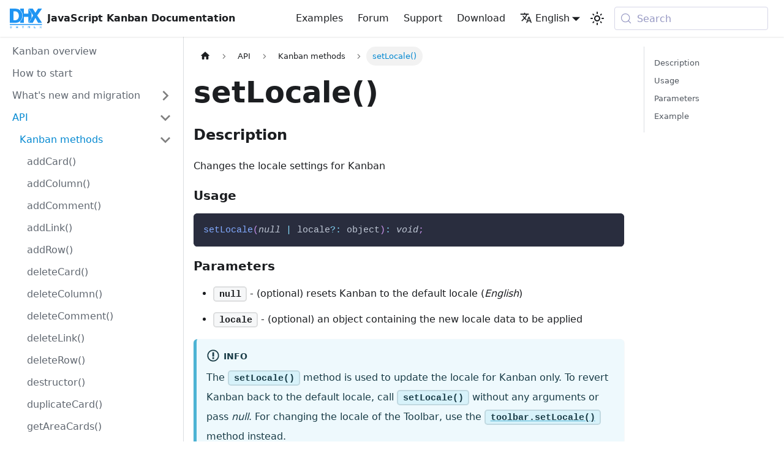

--- FILE ---
content_type: text/html
request_url: https://docs.dhtmlx.com/kanban/api/methods/js_kanban_setlocale_method/
body_size: 8700
content:
<!doctype html>
<html lang="en" dir="ltr" class="docs-wrapper plugin-docs plugin-id-default docs-version-current docs-doc-page docs-doc-id-api/methods/js_kanban_setlocale_method" data-has-hydrated="false">
<head>
<meta charset="UTF-8">
<meta name="generator" content="Docusaurus v3.9.2">
<title data-rh="true">setLocale Method | DHTMLX JavaScript Kanban Docs</title><meta data-rh="true" name="viewport" content="width=device-width,initial-scale=1"><meta data-rh="true" name="twitter:card" content="summary_large_image"><meta data-rh="true" property="og:url" content="https://docs.dhtmlx.com/kanban/api/methods/js_kanban_setlocale_method/"><meta data-rh="true" property="og:locale" content="en"><meta data-rh="true" property="og:locale:alternate" content="de"><meta data-rh="true" property="og:locale:alternate" content="ru"><meta data-rh="true" property="og:locale:alternate" content="zh_CN"><meta data-rh="true" property="og:locale:alternate" content="ko"><meta data-rh="true" name="docusaurus_locale" content="en"><meta data-rh="true" name="docsearch:language" content="en"><meta data-rh="true" name="docusaurus_version" content="current"><meta data-rh="true" name="docusaurus_tag" content="docs-default-current"><meta data-rh="true" name="docsearch:version" content="current"><meta data-rh="true" name="docsearch:docusaurus_tag" content="docs-default-current"><meta data-rh="true" property="og:title" content="setLocale Method | DHTMLX JavaScript Kanban Docs"><meta data-rh="true" name="description" content="You can learn about the setLocale method in the documentation of the DHTMLX JavaScript Kanban library. Browse developer guides and API reference, try out code examples and live demos, and download a free 30-day evaluation version of DHTMLX Kanban."><meta data-rh="true" property="og:description" content="You can learn about the setLocale method in the documentation of the DHTMLX JavaScript Kanban library. Browse developer guides and API reference, try out code examples and live demos, and download a free 30-day evaluation version of DHTMLX Kanban."><link data-rh="true" rel="icon" href="/kanban/img/favicon.ico"><link data-rh="true" rel="canonical" href="https://docs.dhtmlx.com/kanban/api/methods/js_kanban_setlocale_method/"><link data-rh="true" rel="alternate" href="https://docs.dhtmlx.com/kanban/api/methods/js_kanban_setlocale_method/" hreflang="en"><link data-rh="true" rel="alternate" href="https://docs.dhtmlx.com/kanban/de/api/methods/js_kanban_setlocale_method/" hreflang="de"><link data-rh="true" rel="alternate" href="https://docs.dhtmlx.com/kanban/ru/api/methods/js_kanban_setlocale_method/" hreflang="ru"><link data-rh="true" rel="alternate" href="https://docs.dhtmlx.com/kanban/zh/api/methods/js_kanban_setlocale_method/" hreflang="zh-CN"><link data-rh="true" rel="alternate" href="https://docs.dhtmlx.com/kanban/ko/api/methods/js_kanban_setlocale_method/" hreflang="ko"><link data-rh="true" rel="alternate" href="https://docs.dhtmlx.com/kanban/api/methods/js_kanban_setlocale_method/" hreflang="x-default"><link data-rh="true" rel="preconnect" href="https://0O8M0T0DUJ-dsn.algolia.net" crossorigin="anonymous"><script data-rh="true" type="application/ld+json">{"@context":"https://schema.org","@type":"BreadcrumbList","itemListElement":[{"@type":"ListItem","position":1,"name":"API","item":"https://docs.dhtmlx.com/kanban/api/overview/main_overview"},{"@type":"ListItem","position":2,"name":"Kanban methods","item":"https://docs.dhtmlx.com/kanban/api/overview/methods_overview"},{"@type":"ListItem","position":3,"name":"setLocale()","item":"https://docs.dhtmlx.com/kanban/api/methods/js_kanban_setlocale_method"}]}</script><link rel="search" type="application/opensearchdescription+xml" title="DHTMLX JavaScript Kanban Docs" href="/kanban/opensearch.xml">


<link rel="stylesheet" href="https://cdn.jsdelivr.net/gh/orestbida/cookieconsent@3.0.1/dist/cookieconsent.css">
<script src="https://dhtmlx.com/gtag/docs.js" async></script><link rel="stylesheet" href="/kanban/assets/css/styles.4d46a503.css">
<script src="/kanban/assets/js/runtime~main.e67cf504.js" defer="defer"></script>
<script src="/kanban/assets/js/main.d6fcaf0a.js" defer="defer"></script>
</head>
<body class="navigation-with-keyboard">
<svg style="display: none;"><defs>
<symbol id="theme-svg-external-link" viewBox="0 0 24 24"><path fill="currentColor" d="M21 13v10h-21v-19h12v2h-10v15h17v-8h2zm3-12h-10.988l4.035 4-6.977 7.07 2.828 2.828 6.977-7.07 4.125 4.172v-11z"/></symbol>
</defs></svg>
<script>!function(){var t=function(){try{return new URLSearchParams(window.location.search).get("docusaurus-theme")}catch(t){}}()||function(){try{return window.localStorage.getItem("theme")}catch(t){}}();document.documentElement.setAttribute("data-theme",t||"light"),document.documentElement.setAttribute("data-theme-choice",t||"light")}(),function(){try{const c=new URLSearchParams(window.location.search).entries();for(var[t,e]of c)if(t.startsWith("docusaurus-data-")){var a=t.replace("docusaurus-data-","data-");document.documentElement.setAttribute(a,e)}}catch(t){}}()</script><div id="__docusaurus"><div role="region" aria-label="Skip to main content"><a class="skipToContent_fXgn" href="#__docusaurus_skipToContent_fallback">Skip to main content</a></div><nav aria-label="Main" class="theme-layout-navbar navbar navbar--fixed-top"><div class="navbar__inner"><div class="theme-layout-navbar-left navbar__items"><button aria-label="Toggle navigation bar" aria-expanded="false" class="navbar__toggle clean-btn" type="button"><svg width="30" height="30" viewBox="0 0 30 30" aria-hidden="true"><path stroke="currentColor" stroke-linecap="round" stroke-miterlimit="10" stroke-width="2" d="M4 7h22M4 15h22M4 23h22"></path></svg></button><a href="https://docs.dhtmlx.com/" target="_blank" rel="noopener noreferrer" class="navbar__brand"><div class="navbar__logo"><img src="/kanban/img/logo.svg" alt="DHTMLX JavaScript Kanban Logo" class="themedComponent_mlkZ themedComponent--light_NVdE"><img src="/kanban/img/logo.svg" alt="DHTMLX JavaScript Kanban Logo" class="themedComponent_mlkZ themedComponent--dark_xIcU"></div><b class="navbar__title text--truncate">JavaScript Kanban Documentation</b></a></div><div class="theme-layout-navbar-right navbar__items navbar__items--right"><a href="https://snippet.dhtmlx.com/5hcx01h4?tag=kanban" target="_blank" rel="noopener noreferrer" class="navbar__item navbar__link">Examples<svg width="13.5" height="13.5" aria-label="(opens in new tab)" class="iconExternalLink_nPIU"><use href="#theme-svg-external-link"></use></svg></a><a href="https://forum.dhtmlx.com/c/kanban/" target="_blank" rel="noopener noreferrer" class="navbar__item navbar__link">Forum<svg width="13.5" height="13.5" aria-label="(opens in new tab)" class="iconExternalLink_nPIU"><use href="#theme-svg-external-link"></use></svg></a><a href="https://dhtmlx.com/docs/technical-support.shtml" target="_blank" rel="noopener noreferrer" class="navbar__item navbar__link">Support<svg width="13.5" height="13.5" aria-label="(opens in new tab)" class="iconExternalLink_nPIU"><use href="#theme-svg-external-link"></use></svg></a><a href="https://dhtmlx.com/docs/products/dhtmlxKanban/download.shtml" target="_blank" rel="noopener noreferrer" class="navbar__item navbar__link">Download<svg width="13.5" height="13.5" aria-label="(opens in new tab)" class="iconExternalLink_nPIU"><use href="#theme-svg-external-link"></use></svg></a><div class="navbar__item dropdown dropdown--hoverable dropdown--right"><a href="#" aria-haspopup="true" aria-expanded="false" role="button" class="navbar__link"><svg viewBox="0 0 24 24" width="20" height="20" aria-hidden="true" class="iconLanguage_nlXk"><path fill="currentColor" d="M12.87 15.07l-2.54-2.51.03-.03c1.74-1.94 2.98-4.17 3.71-6.53H17V4h-7V2H8v2H1v1.99h11.17C11.5 7.92 10.44 9.75 9 11.35 8.07 10.32 7.3 9.19 6.69 8h-2c.73 1.63 1.73 3.17 2.98 4.56l-5.09 5.02L4 19l5-5 3.11 3.11.76-2.04zM18.5 10h-2L12 22h2l1.12-3h4.75L21 22h2l-4.5-12zm-2.62 7l1.62-4.33L19.12 17h-3.24z"></path></svg>English</a><ul class="dropdown__menu"><li><a href="/kanban/api/methods/js_kanban_setlocale_method/" target="_self" rel="noopener noreferrer" class="dropdown__link dropdown__link--active" lang="en">English</a></li><li><a href="/kanban/de/api/methods/js_kanban_setlocale_method/" target="_self" rel="noopener noreferrer" class="dropdown__link" lang="de">Deutsch</a></li><li><a href="/kanban/ru/api/methods/js_kanban_setlocale_method/" target="_self" rel="noopener noreferrer" class="dropdown__link" lang="ru">Русский</a></li><li><a href="/kanban/zh/api/methods/js_kanban_setlocale_method/" target="_self" rel="noopener noreferrer" class="dropdown__link" lang="zh-CN">中文</a></li><li><a href="/kanban/ko/api/methods/js_kanban_setlocale_method/" target="_self" rel="noopener noreferrer" class="dropdown__link" lang="ko">한국어</a></li></ul></div><div class="toggle_vylO colorModeToggle_DEke"><button class="clean-btn toggleButton_gllP toggleButtonDisabled_aARS" type="button" disabled="" title="system mode" aria-label="Switch between dark and light mode (currently system mode)"><svg viewBox="0 0 24 24" width="24" height="24" aria-hidden="true" class="toggleIcon_g3eP lightToggleIcon_pyhR"><path fill="currentColor" d="M12,9c1.65,0,3,1.35,3,3s-1.35,3-3,3s-3-1.35-3-3S10.35,9,12,9 M12,7c-2.76,0-5,2.24-5,5s2.24,5,5,5s5-2.24,5-5 S14.76,7,12,7L12,7z M2,13l2,0c0.55,0,1-0.45,1-1s-0.45-1-1-1l-2,0c-0.55,0-1,0.45-1,1S1.45,13,2,13z M20,13l2,0c0.55,0,1-0.45,1-1 s-0.45-1-1-1l-2,0c-0.55,0-1,0.45-1,1S19.45,13,20,13z M11,2v2c0,0.55,0.45,1,1,1s1-0.45,1-1V2c0-0.55-0.45-1-1-1S11,1.45,11,2z M11,20v2c0,0.55,0.45,1,1,1s1-0.45,1-1v-2c0-0.55-0.45-1-1-1C11.45,19,11,19.45,11,20z M5.99,4.58c-0.39-0.39-1.03-0.39-1.41,0 c-0.39,0.39-0.39,1.03,0,1.41l1.06,1.06c0.39,0.39,1.03,0.39,1.41,0s0.39-1.03,0-1.41L5.99,4.58z M18.36,16.95 c-0.39-0.39-1.03-0.39-1.41,0c-0.39,0.39-0.39,1.03,0,1.41l1.06,1.06c0.39,0.39,1.03,0.39,1.41,0c0.39-0.39,0.39-1.03,0-1.41 L18.36,16.95z M19.42,5.99c0.39-0.39,0.39-1.03,0-1.41c-0.39-0.39-1.03-0.39-1.41,0l-1.06,1.06c-0.39,0.39-0.39,1.03,0,1.41 s1.03,0.39,1.41,0L19.42,5.99z M7.05,18.36c0.39-0.39,0.39-1.03,0-1.41c-0.39-0.39-1.03-0.39-1.41,0l-1.06,1.06 c-0.39,0.39-0.39,1.03,0,1.41s1.03,0.39,1.41,0L7.05,18.36z"></path></svg><svg viewBox="0 0 24 24" width="24" height="24" aria-hidden="true" class="toggleIcon_g3eP darkToggleIcon_wfgR"><path fill="currentColor" d="M9.37,5.51C9.19,6.15,9.1,6.82,9.1,7.5c0,4.08,3.32,7.4,7.4,7.4c0.68,0,1.35-0.09,1.99-0.27C17.45,17.19,14.93,19,12,19 c-3.86,0-7-3.14-7-7C5,9.07,6.81,6.55,9.37,5.51z M12,3c-4.97,0-9,4.03-9,9s4.03,9,9,9s9-4.03,9-9c0-0.46-0.04-0.92-0.1-1.36 c-0.98,1.37-2.58,2.26-4.4,2.26c-2.98,0-5.4-2.42-5.4-5.4c0-1.81,0.89-3.42,2.26-4.4C12.92,3.04,12.46,3,12,3L12,3z"></path></svg><svg viewBox="0 0 24 24" width="24" height="24" aria-hidden="true" class="toggleIcon_g3eP systemToggleIcon_QzmC"><path fill="currentColor" d="m12 21c4.971 0 9-4.029 9-9s-4.029-9-9-9-9 4.029-9 9 4.029 9 9 9zm4.95-13.95c1.313 1.313 2.05 3.093 2.05 4.95s-0.738 3.637-2.05 4.95c-1.313 1.313-3.093 2.05-4.95 2.05v-14c1.857 0 3.637 0.737 4.95 2.05z"></path></svg></button></div><div class="navbarSearchContainer_Bca1"><button type="button" class="DocSearch DocSearch-Button" aria-label="Search (Meta+k)" aria-keyshortcuts="Meta+k"><span class="DocSearch-Button-Container"><svg width="20" height="20" class="DocSearch-Search-Icon" viewBox="0 0 24 24" aria-hidden="true"><circle cx="11" cy="11" r="8" stroke="currentColor" fill="none" stroke-width="1.4"></circle><path d="m21 21-4.3-4.3" stroke="currentColor" fill="none" stroke-linecap="round" stroke-linejoin="round"></path></svg><span class="DocSearch-Button-Placeholder">Search</span></span><span class="DocSearch-Button-Keys"></span></button></div></div></div><div role="presentation" class="navbar-sidebar__backdrop"></div></nav><div id="__docusaurus_skipToContent_fallback" class="theme-layout-main main-wrapper mainWrapper_z2l0"><div class="docsWrapper_hBAB"><button aria-label="Scroll back to top" class="clean-btn theme-back-to-top-button backToTopButton_sjWU" type="button"></button><div class="docRoot_UBD9"><aside class="theme-doc-sidebar-container docSidebarContainer_YfHR"><div class="sidebarViewport_aRkj"><div class="sidebar_njMd"><nav aria-label="Docs sidebar" class="menu thin-scrollbar menu_SIkG"><ul class="theme-doc-sidebar-menu menu__list"><li class="theme-doc-sidebar-item-link theme-doc-sidebar-item-link-level-1 menu__list-item"><a class="menu__link" href="/kanban/"><span title="Kanban overview" class="linkLabel_WmDU">Kanban overview</span></a></li><li class="theme-doc-sidebar-item-link theme-doc-sidebar-item-link-level-1 menu__list-item"><a class="menu__link" href="/kanban/how_to_start/"><span title="How to start" class="linkLabel_WmDU">How to start</span></a></li><li class="theme-doc-sidebar-item-category theme-doc-sidebar-item-category-level-1 menu__list-item menu__list-item--collapsed"><div class="menu__list-item-collapsible"><a class="categoryLink_byQd menu__link menu__link--sublist" href="/kanban/category/whats-new-and-migration/"><span title="What&#x27;s new and migration" class="categoryLinkLabel_W154">What&#x27;s new and migration</span></a><button aria-label="Expand sidebar category &#x27;What&#x27;s new and migration&#x27;" aria-expanded="false" type="button" class="clean-btn menu__caret"></button></div></li><li class="theme-doc-sidebar-item-category theme-doc-sidebar-item-category-level-1 menu__list-item"><div class="menu__list-item-collapsible"><a class="categoryLink_byQd menu__link menu__link--sublist menu__link--active" href="/kanban/api/overview/main_overview/"><span title="API" class="categoryLinkLabel_W154">API</span></a><button aria-label="Collapse sidebar category &#x27;API&#x27;" aria-expanded="true" type="button" class="clean-btn menu__caret"></button></div><ul class="menu__list"><li class="theme-doc-sidebar-item-category theme-doc-sidebar-item-category-level-2 menu__list-item"><div class="menu__list-item-collapsible"><a class="categoryLink_byQd menu__link menu__link--sublist menu__link--active" tabindex="0" href="/kanban/api/overview/methods_overview/"><span title="Kanban methods" class="categoryLinkLabel_W154">Kanban methods</span></a><button aria-label="Collapse sidebar category &#x27;Kanban methods&#x27;" aria-expanded="true" type="button" class="clean-btn menu__caret"></button></div><ul class="menu__list"><li class="theme-doc-sidebar-item-link theme-doc-sidebar-item-link-level-3 menu__list-item"><a class="menu__link" tabindex="0" href="/kanban/api/methods/js_kanban_addcard_method/"><span title="addCard()" class="linkLabel_WmDU">addCard()</span></a></li><li class="theme-doc-sidebar-item-link theme-doc-sidebar-item-link-level-3 menu__list-item"><a class="menu__link" tabindex="0" href="/kanban/api/methods/js_kanban_addcolumn_method/"><span title="addColumn()" class="linkLabel_WmDU">addColumn()</span></a></li><li class="theme-doc-sidebar-item-link theme-doc-sidebar-item-link-level-3 menu__list-item"><a class="menu__link" tabindex="0" href="/kanban/api/methods/js_kanban_addcomment_method/"><span title="addComment()" class="linkLabel_WmDU">addComment()</span></a></li><li class="theme-doc-sidebar-item-link theme-doc-sidebar-item-link-level-3 menu__list-item"><a class="menu__link" tabindex="0" href="/kanban/api/methods/js_kanban_addlink_method/"><span title="addLink()" class="linkLabel_WmDU">addLink()</span></a></li><li class="theme-doc-sidebar-item-link theme-doc-sidebar-item-link-level-3 menu__list-item"><a class="menu__link" tabindex="0" href="/kanban/api/methods/js_kanban_addrow_method/"><span title="addRow()" class="linkLabel_WmDU">addRow()</span></a></li><li class="theme-doc-sidebar-item-link theme-doc-sidebar-item-link-level-3 menu__list-item"><a class="menu__link" tabindex="0" href="/kanban/api/methods/js_kanban_deletecard_method/"><span title="deleteCard()" class="linkLabel_WmDU">deleteCard()</span></a></li><li class="theme-doc-sidebar-item-link theme-doc-sidebar-item-link-level-3 menu__list-item"><a class="menu__link" tabindex="0" href="/kanban/api/methods/js_kanban_deletecolumn_method/"><span title="deleteColumn()" class="linkLabel_WmDU">deleteColumn()</span></a></li><li class="theme-doc-sidebar-item-link theme-doc-sidebar-item-link-level-3 menu__list-item"><a class="menu__link" tabindex="0" href="/kanban/api/methods/js_kanban_deletecomment_method/"><span title="deleteComment()" class="linkLabel_WmDU">deleteComment()</span></a></li><li class="theme-doc-sidebar-item-link theme-doc-sidebar-item-link-level-3 menu__list-item"><a class="menu__link" tabindex="0" href="/kanban/api/methods/js_kanban_deletelink_method/"><span title="deleteLink()" class="linkLabel_WmDU">deleteLink()</span></a></li><li class="theme-doc-sidebar-item-link theme-doc-sidebar-item-link-level-3 menu__list-item"><a class="menu__link" tabindex="0" href="/kanban/api/methods/js_kanban_deleterow_method/"><span title="deleteRow()" class="linkLabel_WmDU">deleteRow()</span></a></li><li class="theme-doc-sidebar-item-link theme-doc-sidebar-item-link-level-3 menu__list-item"><a class="menu__link" tabindex="0" href="/kanban/api/methods/js_kanban_destructor_method/"><span title="destructor()" class="linkLabel_WmDU">destructor()</span></a></li><li class="theme-doc-sidebar-item-link theme-doc-sidebar-item-link-level-3 menu__list-item"><a class="menu__link" tabindex="0" href="/kanban/api/methods/js_kanban_duplicatecard_method/"><span title="duplicateCard()" class="linkLabel_WmDU">duplicateCard()</span></a></li><li class="theme-doc-sidebar-item-link theme-doc-sidebar-item-link-level-3 menu__list-item"><a class="menu__link" tabindex="0" href="/kanban/api/methods/js_kanban_getareacards_method/"><span title="getAreaCards()" class="linkLabel_WmDU">getAreaCards()</span></a></li><li class="theme-doc-sidebar-item-link theme-doc-sidebar-item-link-level-3 menu__list-item"><a class="menu__link" tabindex="0" href="/kanban/api/methods/js_kanban_getcard_method/"><span title="getCard()" class="linkLabel_WmDU">getCard()</span></a></li><li class="theme-doc-sidebar-item-link theme-doc-sidebar-item-link-level-3 menu__list-item"><a class="menu__link" tabindex="0" href="/kanban/api/methods/js_kanban_getcolumncards_method/"><span title="getColumnCards()" class="linkLabel_WmDU">getColumnCards()</span></a></li><li class="theme-doc-sidebar-item-link theme-doc-sidebar-item-link-level-3 menu__list-item"><a class="menu__link" tabindex="0" href="/kanban/api/methods/js_kanban_getselection_method/"><span title="getSelection()" class="linkLabel_WmDU">getSelection()</span></a></li><li class="theme-doc-sidebar-item-link theme-doc-sidebar-item-link-level-3 menu__list-item"><a class="menu__link" tabindex="0" href="/kanban/api/methods/js_kanban_movecard_method/"><span title="moveCard()" class="linkLabel_WmDU">moveCard()</span></a></li><li class="theme-doc-sidebar-item-link theme-doc-sidebar-item-link-level-3 menu__list-item"><a class="menu__link" tabindex="0" href="/kanban/api/methods/js_kanban_movecolumn_method/"><span title="moveColumn()" class="linkLabel_WmDU">moveColumn()</span></a></li><li class="theme-doc-sidebar-item-link theme-doc-sidebar-item-link-level-3 menu__list-item"><a class="menu__link" tabindex="0" href="/kanban/api/methods/js_kanban_moverow_method/"><span title="moveRow()" class="linkLabel_WmDU">moveRow()</span></a></li><li class="theme-doc-sidebar-item-link theme-doc-sidebar-item-link-level-3 menu__list-item"><a class="menu__link" tabindex="0" href="/kanban/api/methods/js_kanban_parse_method/"><span title="parse()" class="linkLabel_WmDU">parse()</span></a></li><li class="theme-doc-sidebar-item-link theme-doc-sidebar-item-link-level-3 menu__list-item"><a class="menu__link" tabindex="0" href="/kanban/api/methods/js_kanban_redo_method/"><span title="redo()" class="linkLabel_WmDU">redo()</span></a></li><li class="theme-doc-sidebar-item-link theme-doc-sidebar-item-link-level-3 menu__list-item"><a class="menu__link" tabindex="0" href="/kanban/api/methods/js_kanban_scroll_method/"><span title="scroll()" class="linkLabel_WmDU">scroll()</span></a></li><li class="theme-doc-sidebar-item-link theme-doc-sidebar-item-link-level-3 menu__list-item"><a class="menu__link" tabindex="0" href="/kanban/api/methods/js_kanban_selectcard_method/"><span title="selectCard()" class="linkLabel_WmDU">selectCard()</span></a></li><li class="theme-doc-sidebar-item-link theme-doc-sidebar-item-link-level-3 menu__list-item"><a class="menu__link" tabindex="0" href="/kanban/api/methods/js_kanban_serialize_method/"><span title="serialize()" class="linkLabel_WmDU">serialize()</span></a></li><li class="theme-doc-sidebar-item-link theme-doc-sidebar-item-link-level-3 menu__list-item"><a class="menu__link" tabindex="0" href="/kanban/api/methods/js_kanban_setconfig_method/"><span title="setConfig()" class="linkLabel_WmDU">setConfig()</span></a></li><li class="theme-doc-sidebar-item-link theme-doc-sidebar-item-link-level-3 menu__list-item"><a class="menu__link" tabindex="0" href="/kanban/api/methods/js_kanban_setedit_method/"><span title="setEdit()" class="linkLabel_WmDU">setEdit()</span></a></li><li class="theme-doc-sidebar-item-link theme-doc-sidebar-item-link-level-3 menu__list-item"><a class="menu__link menu__link--active" aria-current="page" tabindex="0" href="/kanban/api/methods/js_kanban_setlocale_method/"><span title="setLocale()" class="linkLabel_WmDU">setLocale()</span></a></li><li class="theme-doc-sidebar-item-link theme-doc-sidebar-item-link-level-3 menu__list-item"><a class="menu__link" tabindex="0" href="/kanban/api/methods/js_kanban_setsearch_method/"><span title="setSearch()" class="linkLabel_WmDU">setSearch()</span></a></li><li class="theme-doc-sidebar-item-link theme-doc-sidebar-item-link-level-3 menu__list-item"><a class="menu__link" tabindex="0" href="/kanban/api/methods/js_kanban_setsort_method/"><span title="setSort()" class="linkLabel_WmDU">setSort()</span></a></li><li class="theme-doc-sidebar-item-link theme-doc-sidebar-item-link-level-3 menu__list-item"><a class="menu__link" tabindex="0" href="/kanban/api/methods/js_kanban_undo_method/"><span title="undo()" class="linkLabel_WmDU">undo()</span></a></li><li class="theme-doc-sidebar-item-link theme-doc-sidebar-item-link-level-3 menu__list-item"><a class="menu__link" tabindex="0" href="/kanban/api/methods/js_kanban_unselectcard_method/"><span title="unselectCard()" class="linkLabel_WmDU">unselectCard()</span></a></li><li class="theme-doc-sidebar-item-link theme-doc-sidebar-item-link-level-3 menu__list-item"><a class="menu__link" tabindex="0" href="/kanban/api/methods/js_kanban_updatecard_method/"><span title="updateCard()" class="linkLabel_WmDU">updateCard()</span></a></li><li class="theme-doc-sidebar-item-link theme-doc-sidebar-item-link-level-3 menu__list-item"><a class="menu__link" tabindex="0" href="/kanban/api/methods/js_kanban_updatecolumn_method/"><span title="updateColumn()" class="linkLabel_WmDU">updateColumn()</span></a></li><li class="theme-doc-sidebar-item-link theme-doc-sidebar-item-link-level-3 menu__list-item"><a class="menu__link" tabindex="0" href="/kanban/api/methods/js_kanban_updatecomment_method/"><span title="updateComment()" class="linkLabel_WmDU">updateComment()</span></a></li><li class="theme-doc-sidebar-item-link theme-doc-sidebar-item-link-level-3 menu__list-item"><a class="menu__link" tabindex="0" href="/kanban/api/methods/js_kanban_updaterow_method/"><span title="updateRow()" class="linkLabel_WmDU">updateRow()</span></a></li></ul></li><li class="theme-doc-sidebar-item-category theme-doc-sidebar-item-category-level-2 menu__list-item menu__list-item--collapsed"><div class="menu__list-item-collapsible"><a class="categoryLink_byQd menu__link menu__link--sublist" tabindex="0" href="/kanban/category/kanban-internal-api/"><span title="Kanban internal API" class="categoryLinkLabel_W154">Kanban internal API</span></a><button aria-label="Expand sidebar category &#x27;Kanban internal API&#x27;" aria-expanded="false" type="button" class="clean-btn menu__caret"></button></div></li><li class="theme-doc-sidebar-item-category theme-doc-sidebar-item-category-level-2 menu__list-item menu__list-item--collapsed"><div class="menu__list-item-collapsible"><a class="categoryLink_byQd menu__link menu__link--sublist" tabindex="0" href="/kanban/api/overview/events_overview/"><span title="Kanban events" class="categoryLinkLabel_W154">Kanban events</span></a><button aria-label="Expand sidebar category &#x27;Kanban events&#x27;" aria-expanded="false" type="button" class="clean-btn menu__caret"></button></div></li><li class="theme-doc-sidebar-item-category theme-doc-sidebar-item-category-level-2 menu__list-item menu__list-item--collapsed"><div class="menu__list-item-collapsible"><a class="categoryLink_byQd menu__link menu__link--sublist" tabindex="0" href="/kanban/api/overview/properties_overview/"><span title="Kanban properties" class="categoryLinkLabel_W154">Kanban properties</span></a><button aria-label="Expand sidebar category &#x27;Kanban properties&#x27;" aria-expanded="false" type="button" class="clean-btn menu__caret"></button></div></li><li class="theme-doc-sidebar-item-category theme-doc-sidebar-item-category-level-2 menu__list-item menu__list-item--collapsed"><div class="menu__list-item-collapsible"><a class="categoryLink_byQd menu__link menu__link--sublist" tabindex="0" href="/kanban/api/overview/toolbar_methods_overview/"><span title="Toolbar methods" class="categoryLinkLabel_W154">Toolbar methods</span></a><button aria-label="Expand sidebar category &#x27;Toolbar methods&#x27;" aria-expanded="false" type="button" class="clean-btn menu__caret"></button></div></li><li class="theme-doc-sidebar-item-category theme-doc-sidebar-item-category-level-2 menu__list-item menu__list-item--collapsed"><div class="menu__list-item-collapsible"><a class="categoryLink_byQd menu__link menu__link--sublist" tabindex="0" href="/kanban/api/overview/toolbar_properties_overview/"><span title="Toolbar properties" class="categoryLinkLabel_W154">Toolbar properties</span></a><button aria-label="Expand sidebar category &#x27;Toolbar properties&#x27;" aria-expanded="false" type="button" class="clean-btn menu__caret"></button></div></li><li class="theme-doc-sidebar-item-category theme-doc-sidebar-item-category-level-2 menu__list-item menu__list-item--collapsed"><div class="menu__list-item-collapsible"><a class="categoryLink_byQd menu__link menu__link--sublist" tabindex="0" href="/kanban/api/overview/common_settings_overview/"><span title="Common settings" class="categoryLinkLabel_W154">Common settings</span></a><button aria-label="Expand sidebar category &#x27;Common settings&#x27;" aria-expanded="false" type="button" class="clean-btn menu__caret"></button></div></li><li class="theme-doc-sidebar-item-category theme-doc-sidebar-item-category-level-2 menu__list-item menu__list-item--collapsed"><div class="menu__list-item-collapsible"><a class="categoryLink_byQd menu__link menu__link--sublist" tabindex="0" href="/kanban/category/backend-api/"><span title="Backend API" class="categoryLinkLabel_W154">Backend API</span></a><button aria-label="Expand sidebar category &#x27;Backend API&#x27;" aria-expanded="false" type="button" class="clean-btn menu__caret"></button></div></li></ul></li><li class="theme-doc-sidebar-item-category theme-doc-sidebar-item-category-level-1 menu__list-item menu__list-item--collapsed"><div class="menu__list-item-collapsible"><a class="categoryLink_byQd menu__link menu__link--sublist" href="/kanban/category/backend-and-frameworks-integration/"><span title="Backend and frameworks integration" class="categoryLinkLabel_W154">Backend and frameworks integration</span></a><button aria-label="Expand sidebar category &#x27;Backend and frameworks integration&#x27;" aria-expanded="false" type="button" class="clean-btn menu__caret"></button></div></li><li class="theme-doc-sidebar-item-category theme-doc-sidebar-item-category-level-1 menu__list-item menu__list-item--collapsed"><div class="menu__list-item-collapsible"><a class="categoryLink_byQd menu__link menu__link--sublist" href="/kanban/category/guides/"><span title="Guides" class="categoryLinkLabel_W154">Guides</span></a><button aria-label="Expand sidebar category &#x27;Guides&#x27;" aria-expanded="false" type="button" class="clean-btn menu__caret"></button></div></li><li class="theme-doc-sidebar-item-link theme-doc-sidebar-item-link-level-1 menu__list-item"><a class="menu__link" href="/kanban/howtos/"><span title="How-tos" class="linkLabel_WmDU">How-tos</span></a></li></ul></nav></div></div></aside><main class="docMainContainer_TBSr"><div class="container padding-top--md padding-bottom--lg"><div class="row"><div class="col docItemCol_VOVn"><div class="docItemContainer_Djhp"><article><nav class="theme-doc-breadcrumbs breadcrumbsContainer_Z_bl" aria-label="Breadcrumbs"><ul class="breadcrumbs"><li class="breadcrumbs__item"><a aria-label="Home page" class="breadcrumbs__link" href="/kanban/"><svg viewBox="0 0 24 24" class="breadcrumbHomeIcon_YNFT"><path d="M10 19v-5h4v5c0 .55.45 1 1 1h3c.55 0 1-.45 1-1v-7h1.7c.46 0 .68-.57.33-.87L12.67 3.6c-.38-.34-.96-.34-1.34 0l-8.36 7.53c-.34.3-.13.87.33.87H5v7c0 .55.45 1 1 1h3c.55 0 1-.45 1-1z" fill="currentColor"></path></svg></a></li><li class="breadcrumbs__item"><a class="breadcrumbs__link" href="/kanban/api/overview/main_overview/"><span>API</span></a></li><li class="breadcrumbs__item"><a class="breadcrumbs__link" href="/kanban/api/overview/methods_overview/"><span>Kanban methods</span></a></li><li class="breadcrumbs__item breadcrumbs__item--active"><span class="breadcrumbs__link">setLocale()</span></li></ul></nav><div class="tocCollapsible_ETCw theme-doc-toc-mobile tocMobile_ITEo"><button type="button" class="clean-btn tocCollapsibleButton_TO0P">On this page</button></div><div class="theme-doc-markdown markdown"><header><h1>setLocale()</h1></header>
<h3 class="anchor anchorTargetStickyNavbar_Vzrq" id="description">Description<a href="#description" class="hash-link" aria-label="Direct link to Description" title="Direct link to Description" translate="no">​</a></h3>
<div><p class="short_Cm1s"></p><p>Changes the locale settings for Kanban</p><p></p><p></p><h3 class="anchor anchorTargetStickyNavbar_Vzrq" id="usage">Usage<a href="#usage" class="hash-link" aria-label="Direct link to Usage" title="Direct link to Usage" translate="no">​</a></h3><div class="language-jsx codeBlockContainer_Ckt0 theme-code-block" style="--prism-color:#bfc7d5;--prism-background-color:#292d3e"><div class="codeBlockContent_QJqH"><pre tabindex="0" class="prism-code language-jsx codeBlock_bY9V thin-scrollbar" style="color:#bfc7d5;background-color:#292d3e"><code class="codeBlockLines_e6Vv"><span class="token-line" style="color:#bfc7d5"><span class="token function" style="color:rgb(130, 170, 255)">setLocale</span><span class="token punctuation" style="color:rgb(199, 146, 234)">(</span><span class="token keyword null nil" style="font-style:italic">null</span><span class="token plain"> </span><span class="token operator" style="color:rgb(137, 221, 255)">|</span><span class="token plain"> locale</span><span class="token operator" style="color:rgb(137, 221, 255)">?</span><span class="token operator" style="color:rgb(137, 221, 255)">:</span><span class="token plain"> object</span><span class="token punctuation" style="color:rgb(199, 146, 234)">)</span><span class="token operator" style="color:rgb(137, 221, 255)">:</span><span class="token plain"> </span><span class="token keyword" style="font-style:italic">void</span><span class="token punctuation" style="color:rgb(199, 146, 234)">;</span><br></span></code></pre></div></div><h3 class="anchor anchorTargetStickyNavbar_Vzrq" id="parameters">Parameters<a href="#parameters" class="hash-link" aria-label="Direct link to Parameters" title="Direct link to Parameters" translate="no">​</a></h3><ul>
<li class=""><code>null</code> - (optional) resets Kanban to the default locale (<em>English</em>)</li>
<li class=""><code>locale</code> - (optional) an object containing the new locale data to be applied</li>
</ul><div class="theme-admonition theme-admonition-info admonition_xJq3 alert alert--info"><div class="admonitionHeading_Gvgb"><span class="admonitionIcon_Rf37"><svg viewBox="0 0 14 16"><path fill-rule="evenodd" d="M7 2.3c3.14 0 5.7 2.56 5.7 5.7s-2.56 5.7-5.7 5.7A5.71 5.71 0 0 1 1.3 8c0-3.14 2.56-5.7 5.7-5.7zM7 1C3.14 1 0 4.14 0 8s3.14 7 7 7 7-3.14 7-7-3.14-7-7-7zm1 3H6v5h2V4zm0 6H6v2h2v-2z"></path></svg></span>info</div><div class="admonitionContent_BuS1"><p>The <code>setLocale()</code> method is used to update the locale for Kanban only. To revert Kanban back to the default locale, call <code>setLocale()</code> without any arguments or pass <em>null</em>. For changing the locale of the Toolbar, use the <a class="" href="/kanban/api/methods/toolbar_setlocale_method/"><code>toolbar.setLocale()</code></a> method instead.</p></div></div><h3 class="anchor anchorTargetStickyNavbar_Vzrq" id="example">Example<a href="#example" class="hash-link" aria-label="Direct link to Example" title="Direct link to Example" translate="no">​</a></h3><div class="language-jsx codeBlockContainer_Ckt0 theme-code-block" style="--prism-color:#bfc7d5;--prism-background-color:#292d3e"><div class="codeBlockContent_QJqH"><pre tabindex="0" class="prism-code language-jsx codeBlock_bY9V thin-scrollbar" style="color:#bfc7d5;background-color:#292d3e"><code class="codeBlockLines_e6Vv"><span class="token-line" style="color:#bfc7d5"><span class="token comment" style="color:rgb(105, 112, 152);font-style:italic">// create Kanban</span><span class="token plain"></span><br></span><span class="token-line" style="color:#bfc7d5"><span class="token plain"></span><span class="token keyword" style="font-style:italic">const</span><span class="token plain"> board </span><span class="token operator" style="color:rgb(137, 221, 255)">=</span><span class="token plain"> </span><span class="token keyword" style="font-style:italic">new</span><span class="token plain"> </span><span class="token class-name" style="color:rgb(255, 203, 107)">kanban</span><span class="token class-name punctuation" style="color:rgb(199, 146, 234)">.</span><span class="token class-name" style="color:rgb(255, 203, 107)">Kanban</span><span class="token punctuation" style="color:rgb(199, 146, 234)">(</span><span class="token string" style="color:rgb(195, 232, 141)">&quot;#root&quot;</span><span class="token punctuation" style="color:rgb(199, 146, 234)">,</span><span class="token plain"> </span><span class="token punctuation" style="color:rgb(199, 146, 234)">{</span><span class="token plain"></span><br></span><span class="token-line" style="color:#bfc7d5"><span class="token plain">    columns</span><span class="token punctuation" style="color:rgb(199, 146, 234)">,</span><span class="token plain"></span><br></span><span class="token-line" style="color:#bfc7d5"><span class="token plain">    cards</span><span class="token punctuation" style="color:rgb(199, 146, 234)">,</span><span class="token plain"></span><br></span><span class="token-line" style="color:#bfc7d5"><span class="token plain"></span><span class="token punctuation" style="color:rgb(199, 146, 234)">}</span><span class="token punctuation" style="color:rgb(199, 146, 234)">)</span><span class="token punctuation" style="color:rgb(199, 146, 234)">;</span><span class="token plain"></span><br></span><span class="token-line" style="color:#bfc7d5"><span class="token plain"></span><span class="token comment" style="color:rgb(105, 112, 152);font-style:italic">// set Kanban locale to &quot;de&quot;</span><span class="token plain"></span><br></span><span class="token-line theme-code-block-highlighted-line" style="color:#bfc7d5"><span class="token plain">board</span><span class="token punctuation" style="color:rgb(199, 146, 234)">.</span><span class="token method function property-access" style="color:rgb(130, 170, 255)">setLocale</span><span class="token punctuation" style="color:rgb(199, 146, 234)">(</span><span class="token plain">kanban</span><span class="token punctuation" style="color:rgb(199, 146, 234)">.</span><span class="token property-access">locales</span><span class="token punctuation" style="color:rgb(199, 146, 234)">[</span><span class="token string" style="color:rgb(195, 232, 141)">&quot;de&quot;</span><span class="token punctuation" style="color:rgb(199, 146, 234)">]</span><span class="token punctuation" style="color:rgb(199, 146, 234)">)</span><span class="token punctuation" style="color:rgb(199, 146, 234)">;</span><span class="token plain"></span><br></span><span class="token-line" style="color:#bfc7d5"><span class="token plain"></span><span class="token comment" style="color:rgb(105, 112, 152);font-style:italic">// reset Kanban locale to default</span><span class="token plain"></span><br></span><span class="token-line theme-code-block-highlighted-line" style="color:#bfc7d5"><span class="token plain">board</span><span class="token punctuation" style="color:rgb(199, 146, 234)">.</span><span class="token method function property-access" style="color:rgb(130, 170, 255)">setLocale</span><span class="token punctuation" style="color:rgb(199, 146, 234)">(</span><span class="token punctuation" style="color:rgb(199, 146, 234)">)</span><span class="token punctuation" style="color:rgb(199, 146, 234)">;</span><span class="token plain"> </span><span class="token comment" style="color:rgb(105, 112, 152);font-style:italic">// or board.setLocale(null);</span><br></span></code></pre></div></div><p><strong>Change log:</strong> The method was updated in v1.2</p><p><strong>Related articles:</strong> <a class="" href="/kanban/guides/localization/">Localization</a></p><p></p></div></div><footer class="theme-doc-footer docusaurus-mt-lg"><div class="row margin-top--sm theme-doc-footer-edit-meta-row"><div class="col noPrint_WFHX"><a href="https://github.com/DHTMLX/docs-kanban/edit/master/docs/api/methods/js_kanban_setlocale_method.md" target="_blank" rel="noopener noreferrer" class="theme-edit-this-page"><svg fill="currentColor" height="20" width="20" viewBox="0 0 40 40" class="iconEdit_Z9Sw" aria-hidden="true"><g><path d="m34.5 11.7l-3 3.1-6.3-6.3 3.1-3q0.5-0.5 1.2-0.5t1.1 0.5l3.9 3.9q0.5 0.4 0.5 1.1t-0.5 1.2z m-29.5 17.1l18.4-18.5 6.3 6.3-18.4 18.4h-6.3v-6.2z"></path></g></svg>Edit this page</a></div><div class="col lastUpdated_JAkA"></div></div></footer></article><nav class="docusaurus-mt-lg pagination-nav" aria-label="Docs pages"><a class="pagination-nav__link pagination-nav__link--prev" href="/kanban/api/methods/js_kanban_setedit_method/"><div class="pagination-nav__sublabel">Previous</div><div class="pagination-nav__label">setEdit()</div></a><a class="pagination-nav__link pagination-nav__link--next" href="/kanban/api/methods/js_kanban_setsearch_method/"><div class="pagination-nav__sublabel">Next</div><div class="pagination-nav__label">setSearch()</div></a></nav></div></div><div class="col col--3"><div class="tableOfContents_bqdL thin-scrollbar theme-doc-toc-desktop"><ul class="table-of-contents table-of-contents__left-border"><li><a href="#description" class="table-of-contents__link toc-highlight">Description</a></li><li><a href="#usage" class="table-of-contents__link toc-highlight">Usage</a></li><li><a href="#parameters" class="table-of-contents__link toc-highlight">Parameters</a></li><li><a href="#example" class="table-of-contents__link toc-highlight">Example</a></li></ul></div></div></div></div></main></div></div></div><footer class="theme-layout-footer footer footer--dark"><div class="container container-fluid"><div class="row footer__links"><div class="theme-layout-footer-column col footer__col"><div class="footer__title">Development center</div><ul class="footer__items clean-list"><li class="footer__item"><a href="https://dhtmlx.com/docs/products/dhtmlxKanban/download.shtml" target="_blank" rel="noopener noreferrer" class="footer__link-item" position="right">Download JS Kanban<svg width="13.5" height="13.5" aria-label="(opens in new tab)" class="iconExternalLink_nPIU"><use href="#theme-svg-external-link"></use></svg></a></li><li class="footer__item"><a href="https://snippet.dhtmlx.com/5hcx01h4?tag=kanban" target="_blank" rel="noopener noreferrer" class="footer__link-item" position="right">Examples<svg width="13.5" height="13.5" aria-label="(opens in new tab)" class="iconExternalLink_nPIU"><use href="#theme-svg-external-link"></use></svg></a></li><li class="footer__item"><a href="https://dhtmlx.com/blog/tag/kanban/" target="_blank" rel="noopener noreferrer" class="footer__link-item">Blog<svg width="13.5" height="13.5" aria-label="(opens in new tab)" class="iconExternalLink_nPIU"><use href="#theme-svg-external-link"></use></svg></a></li><li class="footer__item"><a href="https://forum.dhtmlx.com/c/kanban/" target="_blank" rel="noopener noreferrer" class="footer__link-item" position="right">Forum<svg width="13.5" height="13.5" aria-label="(opens in new tab)" class="iconExternalLink_nPIU"><use href="#theme-svg-external-link"></use></svg></a></li></ul></div><div class="theme-layout-footer-column col footer__col"><div class="footer__title">Community</div><ul class="footer__items clean-list"><li class="footer__item"><a href="https://github.com/DHTMLX" target="_blank" rel="noopener noreferrer" class="footer__link-item">GitHub<svg width="13.5" height="13.5" aria-label="(opens in new tab)" class="iconExternalLink_nPIU"><use href="#theme-svg-external-link"></use></svg></a></li><li class="footer__item"><a href="https://www.youtube.com/user/dhtmlx" target="_blank" rel="noopener noreferrer" class="footer__link-item">Youtube<svg width="13.5" height="13.5" aria-label="(opens in new tab)" class="iconExternalLink_nPIU"><use href="#theme-svg-external-link"></use></svg></a></li><li class="footer__item"><a href="https://www.facebook.com/dhtmlx" target="_blank" rel="noopener noreferrer" class="footer__link-item">Facebook<svg width="13.5" height="13.5" aria-label="(opens in new tab)" class="iconExternalLink_nPIU"><use href="#theme-svg-external-link"></use></svg></a></li><li class="footer__item"><a href="https://twitter.com/dhtmlx" target="_blank" rel="noopener noreferrer" class="footer__link-item">Twitter<svg width="13.5" height="13.5" aria-label="(opens in new tab)" class="iconExternalLink_nPIU"><use href="#theme-svg-external-link"></use></svg></a></li><li class="footer__item"><a href="https://www.linkedin.com/groups/3345009/" target="_blank" rel="noopener noreferrer" class="footer__link-item">Linkedin<svg width="13.5" height="13.5" aria-label="(opens in new tab)" class="iconExternalLink_nPIU"><use href="#theme-svg-external-link"></use></svg></a></li></ul></div><div class="theme-layout-footer-column col footer__col"><div class="footer__title">Company</div><ul class="footer__items clean-list"><li class="footer__item"><a href="https://dhtmlx.com/docs/company.shtml" target="_blank" rel="noopener noreferrer" class="footer__link-item">About us<svg width="13.5" height="13.5" aria-label="(opens in new tab)" class="iconExternalLink_nPIU"><use href="#theme-svg-external-link"></use></svg></a></li><li class="footer__item"><a href="https://dhtmlx.com/docs/contact.shtml" target="_blank" rel="noopener noreferrer" class="footer__link-item">Contact us<svg width="13.5" height="13.5" aria-label="(opens in new tab)" class="iconExternalLink_nPIU"><use href="#theme-svg-external-link"></use></svg></a></li><li class="footer__item"><a href="https://dhtmlx.com/docs/products/dhtmlxKanban/#licensing" target="_blank" rel="noopener noreferrer" class="footer__link-item">Licensing<svg width="13.5" height="13.5" aria-label="(opens in new tab)" class="iconExternalLink_nPIU"><use href="#theme-svg-external-link"></use></svg></a></li></ul></div></div></div></footer></div>
</body>
</html>

--- FILE ---
content_type: application/javascript
request_url: https://docs.dhtmlx.com/kanban/assets/js/aba21aa0.c5e67987.js
body_size: 2
content:
"use strict";(globalThis.webpackChunkdocs_kanban=globalThis.webpackChunkdocs_kanban||[]).push([[5742],{7093:a=>{a.exports=JSON.parse('{"name":"docusaurus-plugin-content-docs","id":"default"}')}}]);

--- FILE ---
content_type: application/javascript
request_url: https://docs.dhtmlx.com/kanban/assets/js/ea6c8ed2.000cb785.js
body_size: 4971
content:
"use strict";(globalThis.webpackChunkdocs_kanban=globalThis.webpackChunkdocs_kanban||[]).push([[3231],{874:(e,a,n)=>{n.d(a,{r:()=>s});n(6540);var t=n(4848);const o="short_Cm1s",s=({children:e})=>{if("string"==typeof e)return(0,t.jsx)("p",{className:o,children:e});{const[a,...n]=e;return(0,t.jsxs)("div",{children:[(0,t.jsx)("p",{className:o,children:a}),(0,t.jsx)("p",{children:n})]})}}},4923:(e,a,n)=>{n.r(a),n.d(a,{assets:()=>i,contentTitle:()=>d,default:()=>u,frontMatter:()=>r,metadata:()=>t,toc:()=>c});const t=JSON.parse('{"id":"api/methods/js_kanban_setlocale_method","title":"setLocale Method","description":"You can learn about the setLocale method in the documentation of the DHTMLX JavaScript Kanban library. Browse developer guides and API reference, try out code examples and live demos, and download a free 30-day evaluation version of DHTMLX Kanban.","source":"@site/i18n/en/docusaurus-plugin-content-docs/current/api/methods/js_kanban_setlocale_method.md","sourceDirName":"api/methods","slug":"/api/methods/js_kanban_setlocale_method","permalink":"/kanban/api/methods/js_kanban_setlocale_method","draft":false,"unlisted":false,"editUrl":"https://github.com/DHTMLX/docs-kanban/edit/master/docs/api/methods/js_kanban_setlocale_method.md","tags":[],"version":"current","frontMatter":{"sidebar_label":"setLocale()","title":"setLocale Method","description":"You can learn about the setLocale method in the documentation of the DHTMLX JavaScript Kanban library. Browse developer guides and API reference, try out code examples and live demos, and download a free 30-day evaluation version of DHTMLX Kanban."},"sidebar":"docs","previous":{"title":"setEdit()","permalink":"/kanban/api/methods/js_kanban_setedit_method"},"next":{"title":"setSearch()","permalink":"/kanban/api/methods/js_kanban_setsearch_method"}}');var o=n(4848),s=n(8453),l=n(874);const r={sidebar_label:"setLocale()",title:"setLocale Method",description:"You can learn about the setLocale method in the documentation of the DHTMLX JavaScript Kanban library. Browse developer guides and API reference, try out code examples and live demos, and download a free 30-day evaluation version of DHTMLX Kanban."},d="setLocale()",i={},c=[{value:"Description",id:"description",level:3},{value:"Usage",id:"usage",level:3},{value:"Parameters",id:"parameters",level:3},{value:"Example",id:"example",level:3}];function h(e){const a={a:"a",admonition:"admonition",code:"code",em:"em",h1:"h1",h3:"h3",header:"header",li:"li",p:"p",pre:"pre",strong:"strong",ul:"ul",...(0,s.R)(),...e.components};return(0,o.jsxs)(o.Fragment,{children:[(0,o.jsx)(a.header,{children:(0,o.jsx)(a.h1,{id:"setlocale",children:"setLocale()"})}),"\n",(0,o.jsx)(a.h3,{id:"description",children:"Description"}),"\n",(0,o.jsxs)(l.r,{children:[(0,o.jsx)(a.p,{children:"Changes the locale settings for Kanban"}),(0,o.jsx)(a.h3,{id:"usage",children:"Usage"}),(0,o.jsx)(a.pre,{children:(0,o.jsx)(a.code,{className:"language-jsx",metastring:"{}",children:"setLocale(null | locale?: object): void;\n"})}),(0,o.jsx)(a.h3,{id:"parameters",children:"Parameters"}),(0,o.jsxs)(a.ul,{children:["\n",(0,o.jsxs)(a.li,{children:[(0,o.jsx)(a.code,{children:"null"})," - (optional) resets Kanban to the default locale (",(0,o.jsx)(a.em,{children:"English"}),")"]}),"\n",(0,o.jsxs)(a.li,{children:[(0,o.jsx)(a.code,{children:"locale"})," - (optional) an object containing the new locale data to be applied"]}),"\n"]}),(0,o.jsx)(a.admonition,{type:"info",children:(0,o.jsxs)(a.p,{children:["The ",(0,o.jsx)(a.code,{children:"setLocale()"})," method is used to update the locale for Kanban only. To revert Kanban back to the default locale, call ",(0,o.jsx)(a.code,{children:"setLocale()"})," without any arguments or pass ",(0,o.jsx)(a.em,{children:"null"}),". For changing the locale of the Toolbar, use the ",(0,o.jsx)(a.a,{href:"/api/methods/toolbar_setlocale_method",children:(0,o.jsx)(a.code,{children:"toolbar.setLocale()"})})," method instead."]})}),(0,o.jsx)(a.h3,{id:"example",children:"Example"}),(0,o.jsx)(a.pre,{children:(0,o.jsx)(a.code,{className:"language-jsx",metastring:"{7,9}",children:'// create Kanban\nconst board = new kanban.Kanban("#root", {\n    columns,\n    cards,\n});\n// set Kanban locale to "de"\nboard.setLocale(kanban.locales["de"]);\n// reset Kanban locale to default\nboard.setLocale(); // or board.setLocale(null);\n'})}),(0,o.jsxs)(a.p,{children:[(0,o.jsx)(a.strong,{children:"Change log:"})," The method was updated in v1.2"]}),(0,o.jsxs)(a.p,{children:[(0,o.jsx)(a.strong,{children:"Related articles:"})," ",(0,o.jsx)(a.a,{href:"/guides/localization",children:"Localization"})]})]})]})}function u(e={}){const{wrapper:a}={...(0,s.R)(),...e.components};return a?(0,o.jsx)(a,{...e,children:(0,o.jsx)(h,{...e})}):h(e)}},8453:(e,a,n)=>{n.d(a,{R:()=>l,x:()=>r});var t=n(6540);const o={},s=t.createContext(o);function l(e){const a=t.useContext(s);return t.useMemo(function(){return"function"==typeof e?e(a):{...a,...e}},[a,e])}function r(e){let a;return a=e.disableParentContext?"function"==typeof e.components?e.components(o):e.components||o:l(e.components),t.createElement(s.Provider,{value:a},e.children)}}}]);

--- FILE ---
content_type: application/javascript
request_url: https://docs.dhtmlx.com/kanban/assets/js/17896441.e04a083b.js
body_size: 38352
content:
(globalThis.webpackChunkdocs_kanban=globalThis.webpackChunkdocs_kanban||[]).push([[8401],{594:(e,t,n)=>{"use strict";n.d(t,{A:()=>v});n(6540);var s=n(8215),a=n(7559),i=n(6972),r=n(9169),o=n(8774),c=n(1312),l=n(6025),d=n(4848);function u(e){return(0,d.jsx)("svg",{viewBox:"0 0 24 24",...e,children:(0,d.jsx)("path",{d:"M10 19v-5h4v5c0 .55.45 1 1 1h3c.55 0 1-.45 1-1v-7h1.7c.46 0 .68-.57.33-.87L12.67 3.6c-.38-.34-.96-.34-1.34 0l-8.36 7.53c-.34.3-.13.87.33.87H5v7c0 .55.45 1 1 1h3c.55 0 1-.45 1-1z",fill:"currentColor"})})}const m={breadcrumbHomeIcon:"breadcrumbHomeIcon_YNFT"};function h(){const e=(0,l.Ay)("/");return(0,d.jsx)("li",{className:"breadcrumbs__item",children:(0,d.jsx)(o.A,{"aria-label":(0,c.T)({id:"theme.docs.breadcrumbs.home",message:"Home page",description:"The ARIA label for the home page in the breadcrumbs"}),className:"breadcrumbs__link",href:e,children:(0,d.jsx)(u,{className:m.breadcrumbHomeIcon})})})}var f=n(5260),p=n(4586);function x(e){const t=function({breadcrumbs:e}){const{siteConfig:t}=(0,p.A)();return{"@context":"https://schema.org","@type":"BreadcrumbList",itemListElement:e.filter(e=>e.href).map((e,n)=>({"@type":"ListItem",position:n+1,name:e.label,item:`${t.url}${e.href}`}))}}({breadcrumbs:e.breadcrumbs});return(0,d.jsx)(f.A,{children:(0,d.jsx)("script",{type:"application/ld+json",children:JSON.stringify(t)})})}const b={breadcrumbsContainer:"breadcrumbsContainer_Z_bl"};function g({children:e,href:t,isLast:n}){const s="breadcrumbs__link";return n?(0,d.jsx)("span",{className:s,children:e}):t?(0,d.jsx)(o.A,{className:s,href:t,children:(0,d.jsx)("span",{children:e})}):(0,d.jsx)("span",{className:s,children:e})}function j({children:e,active:t}){return(0,d.jsx)("li",{className:(0,s.A)("breadcrumbs__item",{"breadcrumbs__item--active":t}),children:e})}function v(){const e=(0,i.OF)(),t=(0,r.Dt)();return e?(0,d.jsxs)(d.Fragment,{children:[(0,d.jsx)(x,{breadcrumbs:e}),(0,d.jsx)("nav",{className:(0,s.A)(a.G.docs.docBreadcrumbs,b.breadcrumbsContainer),"aria-label":(0,c.T)({id:"theme.docs.breadcrumbs.navAriaLabel",message:"Breadcrumbs",description:"The ARIA label for the breadcrumbs"}),children:(0,d.jsxs)("ul",{className:"breadcrumbs",children:[t&&(0,d.jsx)(h,{}),e.map((t,n)=>{const s=n===e.length-1,a="category"===t.type&&t.linkUnlisted?void 0:t.href;return(0,d.jsx)(j,{active:s,children:(0,d.jsx)(g,{href:a,isLast:s,children:t.label})},n)})]})})]}):null}},1100:(e,t,n)=>{"use strict";n.r(t),n.d(t,{default:()=>un});var s=n(6540),a=n(5500),i=n(9532),r=n(4848);const o=s.createContext(null);function c({children:e,content:t}){const n=function(e){return(0,s.useMemo)(()=>({metadata:e.metadata,frontMatter:e.frontMatter,assets:e.assets,contentTitle:e.contentTitle,toc:e.toc}),[e])}(t);return(0,r.jsx)(o.Provider,{value:n,children:e})}function l(){const e=(0,s.useContext)(o);if(null===e)throw new i.dV("DocProvider");return e}function d(){const{metadata:e,frontMatter:t,assets:n}=l();return(0,r.jsx)(a.be,{title:e.title,description:e.description,keywords:t.keywords,image:n.image??t.image})}var u=n(8215),m=n(4581),h=n(6929);function f(){const{metadata:e}=l();return(0,r.jsx)(h.A,{className:"docusaurus-mt-lg",previous:e.previous,next:e.next})}var p=n(1878),x=n(4267),b=n(7559),g=n(1312),j=n(8774);const v={tag:"tag_zVej",tagRegular:"tagRegular_sFm0",tagWithCount:"tagWithCount_h2kH"};function N({permalink:e,label:t,count:n,description:s}){return(0,r.jsxs)(j.A,{rel:"tag",href:e,title:s,className:(0,u.A)(v.tag,n?v.tagWithCount:v.tagRegular),children:[t,n&&(0,r.jsx)("span",{children:n})]})}const A={tags:"tags_jXut",tag:"tag_QGVx"};function C({tags:e}){return(0,r.jsxs)(r.Fragment,{children:[(0,r.jsx)("b",{children:(0,r.jsx)(g.A,{id:"theme.tags.tagsListLabel",description:"The label alongside a tag list",children:"Tags:"})}),(0,r.jsx)("ul",{className:(0,u.A)(A.tags,"padding--none","margin-left--sm"),children:e.map(e=>(0,r.jsx)("li",{className:A.tag,children:(0,r.jsx)(N,{...e})},e.permalink))})]})}const y={iconEdit:"iconEdit_Z9Sw"};function L({className:e,...t}){return(0,r.jsx)("svg",{fill:"currentColor",height:"20",width:"20",viewBox:"0 0 40 40",className:(0,u.A)(y.iconEdit,e),"aria-hidden":"true",...t,children:(0,r.jsx)("g",{children:(0,r.jsx)("path",{d:"m34.5 11.7l-3 3.1-6.3-6.3 3.1-3q0.5-0.5 1.2-0.5t1.1 0.5l3.9 3.9q0.5 0.4 0.5 1.1t-0.5 1.2z m-29.5 17.1l18.4-18.5 6.3 6.3-18.4 18.4h-6.3v-6.2z"})})})}function k({editUrl:e}){return(0,r.jsxs)(j.A,{to:e,className:b.G.common.editThisPage,children:[(0,r.jsx)(L,{}),(0,r.jsx)(g.A,{id:"theme.common.editThisPage",description:"The link label to edit the current page",children:"Edit this page"})]})}var w=n(4586);function _(e={}){const{i18n:{currentLocale:t}}=(0,w.A)(),n=function(){const{i18n:{currentLocale:e,localeConfigs:t}}=(0,w.A)();return t[e].calendar}();return new Intl.DateTimeFormat(t,{calendar:n,...e})}function T({lastUpdatedAt:e}){const t=new Date(e),n=_({day:"numeric",month:"short",year:"numeric",timeZone:"UTC"}).format(t);return(0,r.jsx)(g.A,{id:"theme.lastUpdated.atDate",description:"The words used to describe on which date a page has been last updated",values:{date:(0,r.jsx)("b",{children:(0,r.jsx)("time",{dateTime:t.toISOString(),itemProp:"dateModified",children:n})})},children:" on {date}"})}function B({lastUpdatedBy:e}){return(0,r.jsx)(g.A,{id:"theme.lastUpdated.byUser",description:"The words used to describe by who the page has been last updated",values:{user:(0,r.jsx)("b",{children:e})},children:" by {user}"})}function H({lastUpdatedAt:e,lastUpdatedBy:t}){return(0,r.jsxs)("span",{className:b.G.common.lastUpdated,children:[(0,r.jsx)(g.A,{id:"theme.lastUpdated.lastUpdatedAtBy",description:"The sentence used to display when a page has been last updated, and by who",values:{atDate:e?(0,r.jsx)(T,{lastUpdatedAt:e}):"",byUser:t?(0,r.jsx)(B,{lastUpdatedBy:t}):""},children:"Last updated{atDate}{byUser}"}),!1]})}const E={lastUpdated:"lastUpdated_JAkA",noPrint:"noPrint_WFHX"};function M({className:e,editUrl:t,lastUpdatedAt:n,lastUpdatedBy:s}){return(0,r.jsxs)("div",{className:(0,u.A)("row",e),children:[(0,r.jsx)("div",{className:(0,u.A)("col",E.noPrint),children:t&&(0,r.jsx)(k,{editUrl:t})}),(0,r.jsx)("div",{className:(0,u.A)("col",E.lastUpdated),children:(n||s)&&(0,r.jsx)(H,{lastUpdatedAt:n,lastUpdatedBy:s})})]})}function I(){const{metadata:e}=l(),{editUrl:t,lastUpdatedAt:n,lastUpdatedBy:s,tags:a}=e,i=a.length>0,o=!!(t||n||s);return i||o?(0,r.jsxs)("footer",{className:(0,u.A)(b.G.docs.docFooter,"docusaurus-mt-lg"),children:[i&&(0,r.jsx)("div",{className:(0,u.A)("row margin-top--sm",b.G.docs.docFooterTagsRow),children:(0,r.jsx)("div",{className:"col",children:(0,r.jsx)(C,{tags:a})})}),o&&(0,r.jsx)(M,{className:(0,u.A)("margin-top--sm",b.G.docs.docFooterEditMetaRow),editUrl:t,lastUpdatedAt:n,lastUpdatedBy:s})]}):null}var V=n(1422),S=n(6342);function U(e){const t=e.map(e=>({...e,parentIndex:-1,children:[]})),n=Array(7).fill(-1);t.forEach((e,t)=>{const s=n.slice(2,e.level);e.parentIndex=Math.max(...s),n[e.level]=t});const s=[];return t.forEach(e=>{const{parentIndex:n,...a}=e;n>=0?t[n].children.push(a):s.push(a)}),s}function z({toc:e,minHeadingLevel:t,maxHeadingLevel:n}){return e.flatMap(e=>{const s=z({toc:e.children,minHeadingLevel:t,maxHeadingLevel:n});return function(e){return e.level>=t&&e.level<=n}(e)?[{...e,children:s}]:s})}function R(e){const t=e.getBoundingClientRect();return t.top===t.bottom?R(e.parentNode):t}function O(e,{anchorTopOffset:t}){const n=e.find(e=>R(e).top>=t);if(n){return function(e){return e.top>0&&e.bottom<window.innerHeight/2}(R(n))?n:e[e.indexOf(n)-1]??null}return e[e.length-1]??null}function P(){const e=(0,s.useRef)(0),{navbar:{hideOnScroll:t}}=(0,S.p)();return(0,s.useEffect)(()=>{e.current=t?0:document.querySelector(".navbar").clientHeight},[t]),e}function D(e){const t=(0,s.useRef)(void 0),n=P();(0,s.useEffect)(()=>{if(!e)return()=>{};const{linkClassName:s,linkActiveClassName:a,minHeadingLevel:i,maxHeadingLevel:r}=e;function o(){const e=function(e){return Array.from(document.getElementsByClassName(e))}(s),o=function({minHeadingLevel:e,maxHeadingLevel:t}){const n=[];for(let s=e;s<=t;s+=1)n.push(`h${s}.anchor`);return Array.from(document.querySelectorAll(n.join()))}({minHeadingLevel:i,maxHeadingLevel:r}),c=O(o,{anchorTopOffset:n.current}),l=e.find(e=>c&&c.id===function(e){return decodeURIComponent(e.href.substring(e.href.indexOf("#")+1))}(e));e.forEach(e=>{!function(e,n){n?(t.current&&t.current!==e&&t.current.classList.remove(a),e.classList.add(a),t.current=e):e.classList.remove(a)}(e,e===l)})}return document.addEventListener("scroll",o),document.addEventListener("resize",o),o(),()=>{document.removeEventListener("scroll",o),document.removeEventListener("resize",o)}},[e,n])}function F({toc:e,className:t,linkClassName:n,isChild:s}){return e.length?(0,r.jsx)("ul",{className:s?void 0:t,children:e.map(e=>(0,r.jsxs)("li",{children:[(0,r.jsx)(j.A,{to:`#${e.id}`,className:n??void 0,dangerouslySetInnerHTML:{__html:e.value}}),(0,r.jsx)(F,{isChild:!0,toc:e.children,className:t,linkClassName:n})]},e.id))}):null}const G=s.memo(F);function W({toc:e,className:t="table-of-contents table-of-contents__left-border",linkClassName:n="table-of-contents__link",linkActiveClassName:a,minHeadingLevel:i,maxHeadingLevel:o,...c}){const l=(0,S.p)(),d=i??l.tableOfContents.minHeadingLevel,u=o??l.tableOfContents.maxHeadingLevel,m=function({toc:e,minHeadingLevel:t,maxHeadingLevel:n}){return(0,s.useMemo)(()=>z({toc:U(e),minHeadingLevel:t,maxHeadingLevel:n}),[e,t,n])}({toc:e,minHeadingLevel:d,maxHeadingLevel:u});return D((0,s.useMemo)(()=>{if(n&&a)return{linkClassName:n,linkActiveClassName:a,minHeadingLevel:d,maxHeadingLevel:u}},[n,a,d,u])),(0,r.jsx)(G,{toc:m,className:t,linkClassName:n,...c})}const $={tocCollapsibleButton:"tocCollapsibleButton_TO0P",tocCollapsibleButtonExpanded:"tocCollapsibleButtonExpanded_MG3E"};function q({collapsed:e,...t}){return(0,r.jsx)("button",{type:"button",...t,className:(0,u.A)("clean-btn",$.tocCollapsibleButton,!e&&$.tocCollapsibleButtonExpanded,t.className),children:(0,r.jsx)(g.A,{id:"theme.TOCCollapsible.toggleButtonLabel",description:"The label used by the button on the collapsible TOC component",children:"On this page"})})}const J={tocCollapsible:"tocCollapsible_ETCw",tocCollapsibleContent:"tocCollapsibleContent_vkbj",tocCollapsibleExpanded:"tocCollapsibleExpanded_sAul"};function Z({toc:e,className:t,minHeadingLevel:n,maxHeadingLevel:s}){const{collapsed:a,toggleCollapsed:i}=(0,V.u)({initialState:!0});return(0,r.jsxs)("div",{className:(0,u.A)(J.tocCollapsible,!a&&J.tocCollapsibleExpanded,t),children:[(0,r.jsx)(q,{collapsed:a,onClick:i}),(0,r.jsx)(V.N,{lazy:!0,className:J.tocCollapsibleContent,collapsed:a,children:(0,r.jsx)(W,{toc:e,minHeadingLevel:n,maxHeadingLevel:s})})]})}const X={tocMobile:"tocMobile_ITEo"};function Y(){const{toc:e,frontMatter:t}=l();return(0,r.jsx)(Z,{toc:e,minHeadingLevel:t.toc_min_heading_level,maxHeadingLevel:t.toc_max_heading_level,className:(0,u.A)(b.G.docs.docTocMobile,X.tocMobile)})}const Q={tableOfContents:"tableOfContents_bqdL",docItemContainer:"docItemContainer_F8PC"},K="table-of-contents__link toc-highlight",ee="table-of-contents__link--active";function te({className:e,...t}){return(0,r.jsx)("div",{className:(0,u.A)(Q.tableOfContents,"thin-scrollbar",e),children:(0,r.jsx)(W,{...t,linkClassName:K,linkActiveClassName:ee})})}function ne(){const{toc:e,frontMatter:t}=l();return(0,r.jsx)(te,{toc:e,minHeadingLevel:t.toc_min_heading_level,maxHeadingLevel:t.toc_max_heading_level,className:b.G.docs.docTocDesktop})}var se=n(1107),ae=n(8453),ie=n(5260),re=n(2303),oe=n(5293);function ce(){const{prism:e}=(0,S.p)(),{colorMode:t}=(0,oe.G)(),n=e.theme,s=e.darkTheme||n;return"dark"===t?s:n}var le=n(5066),de=n(8426),ue=n.n(de);const me=/title=(?<quote>["'])(?<title>.*?)\1/,he=/\{(?<range>[\d,-]+)\}/,fe={js:{start:"\\/\\/",end:""},jsBlock:{start:"\\/\\*",end:"\\*\\/"},jsx:{start:"\\{\\s*\\/\\*",end:"\\*\\/\\s*\\}"},bash:{start:"#",end:""},html:{start:"\x3c!--",end:"--\x3e"}},pe={...fe,lua:{start:"--",end:""},wasm:{start:"\\;\\;",end:""},tex:{start:"%",end:""},vb:{start:"['\u2018\u2019]",end:""},vbnet:{start:"(?:_\\s*)?['\u2018\u2019]",end:""},rem:{start:"[Rr][Ee][Mm]\\b",end:""},f90:{start:"!",end:""},ml:{start:"\\(\\*",end:"\\*\\)"},cobol:{start:"\\*>",end:""}},xe=Object.keys(fe);function be(e,t){const n=e.map(e=>{const{start:n,end:s}=pe[e];return`(?:${n}\\s*(${t.flatMap(e=>[e.line,e.block?.start,e.block?.end].filter(Boolean)).join("|")})\\s*${s})`}).join("|");return new RegExp(`^\\s*(?:${n})\\s*$`)}function ge({showLineNumbers:e,metastring:t}){return"boolean"==typeof e?e?1:void 0:"number"==typeof e?e:function(e){const t=e?.split(" ").find(e=>e.startsWith("showLineNumbers"));if(t){if(t.startsWith("showLineNumbers=")){const e=t.replace("showLineNumbers=","");return parseInt(e,10)}return 1}}(t)}function je(e,t){const{language:n,magicComments:s}=t;if(void 0===n)return{lineClassNames:{},code:e};const a=function(e,t){switch(e){case"js":case"javascript":case"ts":case"typescript":return be(["js","jsBlock"],t);case"jsx":case"tsx":return be(["js","jsBlock","jsx"],t);case"html":return be(["js","jsBlock","html"],t);case"python":case"py":case"bash":return be(["bash"],t);case"markdown":case"md":return be(["html","jsx","bash"],t);case"tex":case"latex":case"matlab":return be(["tex"],t);case"lua":case"haskell":return be(["lua"],t);case"sql":return be(["lua","jsBlock"],t);case"wasm":return be(["wasm"],t);case"vb":case"vba":case"visual-basic":return be(["vb","rem"],t);case"vbnet":return be(["vbnet","rem"],t);case"batch":return be(["rem"],t);case"basic":return be(["rem","f90"],t);case"fsharp":return be(["js","ml"],t);case"ocaml":case"sml":return be(["ml"],t);case"fortran":return be(["f90"],t);case"cobol":return be(["cobol"],t);default:return be(xe,t)}}(n,s),i=e.split(/\r?\n/),r=Object.fromEntries(s.map(e=>[e.className,{start:0,range:""}])),o=Object.fromEntries(s.filter(e=>e.line).map(({className:e,line:t})=>[t,e])),c=Object.fromEntries(s.filter(e=>e.block).map(({className:e,block:t})=>[t.start,e])),l=Object.fromEntries(s.filter(e=>e.block).map(({className:e,block:t})=>[t.end,e]));for(let u=0;u<i.length;){const e=i[u].match(a);if(!e){u+=1;continue}const t=e.slice(1).find(e=>void 0!==e);o[t]?r[o[t]].range+=`${u},`:c[t]?r[c[t]].start=u:l[t]&&(r[l[t]].range+=`${r[l[t]].start}-${u-1},`),i.splice(u,1)}const d={};return Object.entries(r).forEach(([e,{range:t}])=>{ue()(t).forEach(t=>{d[t]??=[],d[t].push(e)})}),{code:i.join("\n"),lineClassNames:d}}function ve(e,t){const n=e.replace(/\r?\n$/,"");return function(e,{metastring:t,magicComments:n}){if(t&&he.test(t)){const s=t.match(he).groups.range;if(0===n.length)throw new Error(`A highlight range has been given in code block's metastring (\`\`\` ${t}), but no magic comment config is available. Docusaurus applies the first magic comment entry's className for metastring ranges.`);const a=n[0].className,i=ue()(s).filter(e=>e>0).map(e=>[e-1,[a]]);return{lineClassNames:Object.fromEntries(i),code:e}}return null}(n,{...t})??je(n,{...t})}function Ne(e){const t=function(e){return t=e.language??function(e){if(!e)return;const t=e.split(" ").find(e=>e.startsWith("language-"));return t?.replace(/language-/,"")}(e.className)??e.defaultLanguage,t?.toLowerCase()??"text";var t}({language:e.language,defaultLanguage:e.defaultLanguage,className:e.className}),{lineClassNames:n,code:s}=ve(e.code,{metastring:e.metastring,magicComments:e.magicComments,language:t}),a=function({className:e,language:t}){return(0,le.A)(e,t&&!e?.includes(`language-${t}`)&&`language-${t}`)}({className:e.className,language:t}),i=(r=e.metastring,(r?.match(me)?.groups.title??"")||e.title);var r;const o=ge({showLineNumbers:e.showLineNumbers,metastring:e.metastring});return{codeInput:e.code,code:s,className:a,language:t,title:i,lineNumbersStart:o,lineClassNames:n}}const Ae=(0,s.createContext)(null);function Ce({metadata:e,wordWrap:t,children:n}){const a=(0,s.useMemo)(()=>({metadata:e,wordWrap:t}),[e,t]);return(0,r.jsx)(Ae.Provider,{value:a,children:n})}function ye(){const e=(0,s.useContext)(Ae);if(null===e)throw new i.dV("CodeBlockContextProvider");return e}const Le="codeBlockContainer_Ckt0";function ke({as:e,...t}){const n=function(e){const t={color:"--prism-color",backgroundColor:"--prism-background-color"},n={};return Object.entries(e.plain).forEach(([e,s])=>{const a=t[e];a&&"string"==typeof s&&(n[a]=s)}),n}(ce());return(0,r.jsx)(e,{...t,style:n,className:(0,u.A)(t.className,Le,b.G.common.codeBlock)})}const we="codeBlock_bY9V",_e="codeBlockStandalone_MEMb",Te="codeBlockLines_e6Vv",Be="codeBlockLinesWithNumbering_o6Pm";function He({children:e,className:t}){return(0,r.jsx)(ke,{as:"pre",tabIndex:0,className:(0,u.A)(_e,"thin-scrollbar",t),children:(0,r.jsx)("code",{className:Te,children:e})})}const Ee={attributes:!0,characterData:!0,childList:!0,subtree:!0};function Me(e,t){const[n,a]=(0,s.useState)(),r=(0,s.useCallback)(()=>{a(e.current?.closest("[role=tabpanel][hidden]"))},[e,a]);(0,s.useEffect)(()=>{r()},[r]),function(e,t,n=Ee){const a=(0,i._q)(t),r=(0,i.Be)(n);(0,s.useEffect)(()=>{const t=new MutationObserver(a);return e&&t.observe(e,r),()=>t.disconnect()},[e,a,r])}(n,e=>{e.forEach(e=>{"attributes"===e.type&&"hidden"===e.attributeName&&(t(),r())})},{attributes:!0,characterData:!1,childList:!1,subtree:!1})}function Ie({children:e}){return e}var Ve=n(8181);function Se({line:e,token:t,...n}){return(0,r.jsx)("span",{...n})}const Ue="codeLine_lJS_",ze="codeLineNumber_Tfdd",Re="codeLineContent_feaV";function Oe({line:e,classNames:t,showLineNumbers:n,getLineProps:s,getTokenProps:a}){const i=function(e){const t=1===e.length&&"\n"===e[0].content?e[0]:void 0;return t?[{...t,content:""}]:e}(e),o=s({line:i,className:(0,u.A)(t,n&&Ue)}),c=i.map((e,t)=>{const n=a({token:e});return(0,r.jsx)(Se,{...n,line:i,token:e,children:n.children},t)});return(0,r.jsxs)("span",{...o,children:[n?(0,r.jsxs)(r.Fragment,{children:[(0,r.jsx)("span",{className:ze}),(0,r.jsx)("span",{className:Re,children:c})]}):c,(0,r.jsx)("br",{})]})}const Pe=s.forwardRef((e,t)=>(0,r.jsx)("pre",{ref:t,tabIndex:0,...e,className:(0,u.A)(e.className,we,"thin-scrollbar")}));function De(e){const{metadata:t}=ye();return(0,r.jsx)("code",{...e,className:(0,u.A)(e.className,Te,void 0!==t.lineNumbersStart&&Be),style:{...e.style,counterReset:void 0===t.lineNumbersStart?void 0:"line-count "+(t.lineNumbersStart-1)}})}function Fe({className:e}){const{metadata:t,wordWrap:n}=ye(),s=ce(),{code:a,language:i,lineNumbersStart:o,lineClassNames:c}=t;return(0,r.jsx)(Ve.f4,{theme:s,code:a,language:i,children:({className:t,style:s,tokens:a,getLineProps:i,getTokenProps:l})=>(0,r.jsx)(Pe,{ref:n.codeBlockRef,className:(0,u.A)(e,t),style:s,children:(0,r.jsx)(De,{children:a.map((e,t)=>(0,r.jsx)(Oe,{line:e,getLineProps:i,getTokenProps:l,classNames:c[t],showLineNumbers:void 0!==o},t))})})})}function Ge({children:e,fallback:t}){return(0,re.A)()?(0,r.jsx)(r.Fragment,{children:e?.()}):t??null}function We({className:e,...t}){return(0,r.jsx)("button",{type:"button",...t,className:(0,u.A)("clean-btn",e)})}function $e(e){return(0,r.jsx)("svg",{viewBox:"0 0 24 24",...e,children:(0,r.jsx)("path",{fill:"currentColor",d:"M19,21H8V7H19M19,5H8A2,2 0 0,0 6,7V21A2,2 0 0,0 8,23H19A2,2 0 0,0 21,21V7A2,2 0 0,0 19,5M16,1H4A2,2 0 0,0 2,3V17H4V3H16V1Z"})})}function qe(e){return(0,r.jsx)("svg",{viewBox:"0 0 24 24",...e,children:(0,r.jsx)("path",{fill:"currentColor",d:"M21,7L9,19L3.5,13.5L4.91,12.09L9,16.17L19.59,5.59L21,7Z"})})}const Je={copyButtonCopied:"copyButtonCopied_Vdqa",copyButtonIcons:"copyButtonIcons_IEyt",copyButtonIcon:"copyButtonIcon_TrPX",copyButtonSuccessIcon:"copyButtonSuccessIcon_cVMy"};function Ze(e){return e?(0,g.T)({id:"theme.CodeBlock.copied",message:"Copied",description:"The copied button label on code blocks"}):(0,g.T)({id:"theme.CodeBlock.copyButtonAriaLabel",message:"Copy code to clipboard",description:"The ARIA label for copy code blocks button"})}function Xe({className:e}){const{copyCode:t,isCopied:n}=function(){const{metadata:{code:e}}=ye(),[t,n]=(0,s.useState)(!1),a=(0,s.useRef)(void 0),i=(0,s.useCallback)(()=>{navigator.clipboard.writeText(e).then(()=>{n(!0),a.current=window.setTimeout(()=>{n(!1)},1e3)})},[e]);return(0,s.useEffect)(()=>()=>window.clearTimeout(a.current),[]),{copyCode:i,isCopied:t}}();return(0,r.jsx)(We,{"aria-label":Ze(n),title:(0,g.T)({id:"theme.CodeBlock.copy",message:"Copy",description:"The copy button label on code blocks"}),className:(0,u.A)(e,Je.copyButton,n&&Je.copyButtonCopied),onClick:t,children:(0,r.jsxs)("span",{className:Je.copyButtonIcons,"aria-hidden":"true",children:[(0,r.jsx)($e,{className:Je.copyButtonIcon}),(0,r.jsx)(qe,{className:Je.copyButtonSuccessIcon})]})})}function Ye(e){return(0,r.jsx)("svg",{viewBox:"0 0 24 24",...e,children:(0,r.jsx)("path",{fill:"currentColor",d:"M4 19h6v-2H4v2zM20 5H4v2h16V5zm-3 6H4v2h13.25c1.1 0 2 .9 2 2s-.9 2-2 2H15v-2l-3 3l3 3v-2h2c2.21 0 4-1.79 4-4s-1.79-4-4-4z"})})}const Qe="wordWrapButtonIcon_b1P5",Ke="wordWrapButtonEnabled_uzNF";function et({className:e}){const{wordWrap:t}=ye();if(!(t.isEnabled||t.isCodeScrollable))return!1;const n=(0,g.T)({id:"theme.CodeBlock.wordWrapToggle",message:"Toggle word wrap",description:"The title attribute for toggle word wrapping button of code block lines"});return(0,r.jsx)(We,{onClick:()=>t.toggle(),className:(0,u.A)(e,t.isEnabled&&Ke),"aria-label":n,title:n,children:(0,r.jsx)(Ye,{className:Qe,"aria-hidden":"true"})})}const tt="buttonGroup_M5ko";function nt({className:e}){return(0,r.jsx)(Ge,{children:()=>(0,r.jsxs)("div",{className:(0,u.A)(e,tt),children:[(0,r.jsx)(et,{}),(0,r.jsx)(Xe,{})]})})}const st="codeBlockContent_QJqH",at="codeBlockTitle_OeMC";function it({className:e}){const{metadata:t}=ye();return(0,r.jsxs)(ke,{as:"div",className:(0,u.A)(e,t.className),children:[t.title&&(0,r.jsx)("div",{className:at,children:(0,r.jsx)(Ie,{children:t.title})}),(0,r.jsxs)("div",{className:st,children:[(0,r.jsx)(Fe,{}),(0,r.jsx)(nt,{})]})]})}function rt(e){const t=function(e){const{prism:t}=(0,S.p)();return Ne({code:e.children,className:e.className,metastring:e.metastring,magicComments:t.magicComments,defaultLanguage:t.defaultLanguage,language:e.language,title:e.title,showLineNumbers:e.showLineNumbers})}(e),n=function(){const[e,t]=(0,s.useState)(!1),[n,a]=(0,s.useState)(!1),i=(0,s.useRef)(null),r=(0,s.useCallback)(()=>{const n=i.current.querySelector("code");e?n.removeAttribute("style"):(n.style.whiteSpace="pre-wrap",n.style.overflowWrap="anywhere"),t(e=>!e)},[i,e]),o=(0,s.useCallback)(()=>{const{scrollWidth:e,clientWidth:t}=i.current,n=e>t||i.current.querySelector("code").hasAttribute("style");a(n)},[i]);return Me(i,o),(0,s.useEffect)(()=>{o()},[e,o]),(0,s.useEffect)(()=>(window.addEventListener("resize",o,{passive:!0}),()=>{window.removeEventListener("resize",o)}),[o]),{codeBlockRef:i,isEnabled:e,isCodeScrollable:n,toggle:r}}();return(0,r.jsx)(Ce,{metadata:t,wordWrap:n,children:(0,r.jsx)(it,{})})}function ot({children:e,...t}){const n=(0,re.A)(),a=function(e){return s.Children.toArray(e).some(e=>(0,s.isValidElement)(e))?e:Array.isArray(e)?e.join(""):e}(e),i="string"==typeof a?rt:He;return(0,r.jsx)(i,{...t,children:a},String(n))}function ct(e){return(0,r.jsx)("code",{...e})}var lt=n(3535);var dt=n(3427);const ut="details_lb9f",mt="isBrowser_bmU9",ht="collapsibleContent_i85q";function ft(e){return!!e&&("SUMMARY"===e.tagName||ft(e.parentElement))}function pt(e,t){return!!e&&(e===t||pt(e.parentElement,t))}function xt({summary:e,children:t,...n}){(0,dt.A)().collectAnchor(n.id);const a=(0,re.A)(),i=(0,s.useRef)(null),{collapsed:o,setCollapsed:c}=(0,V.u)({initialState:!n.open}),[l,d]=(0,s.useState)(n.open),u=s.isValidElement(e)?e:(0,r.jsx)("summary",{children:e??"Details"});return(0,r.jsxs)("details",{...n,ref:i,open:l,"data-collapsed":o,className:(0,le.A)(ut,a&&mt,n.className),onMouseDown:e=>{ft(e.target)&&e.detail>1&&e.preventDefault()},onClick:e=>{e.stopPropagation();const t=e.target;ft(t)&&pt(t,i.current)&&(e.preventDefault(),o?(c(!1),d(!0)):c(!0))},children:[u,(0,r.jsx)(V.N,{lazy:!1,collapsed:o,onCollapseTransitionEnd:e=>{c(e),d(!e)},children:(0,r.jsx)("div",{className:ht,children:t})})]})}const bt="details_b_Ee";function gt({...e}){return(0,r.jsx)(xt,{...e,className:(0,u.A)("alert alert--info",bt,e.className)})}function jt(e){const t=s.Children.toArray(e.children),n=t.find(e=>s.isValidElement(e)&&"summary"===e.type),a=(0,r.jsx)(r.Fragment,{children:t.filter(e=>e!==n)});return(0,r.jsx)(gt,{...e,summary:n,children:a})}function vt(e){return(0,r.jsx)(se.A,{...e})}const Nt="containsTaskList_mC6p";function At(e){if(void 0!==e)return(0,u.A)(e,e?.includes("contains-task-list")&&Nt)}const Ct="img_ev3q";function yt(e){const{mdxAdmonitionTitle:t,rest:n}=function(e){const t=s.Children.toArray(e),n=t.find(e=>s.isValidElement(e)&&"mdxAdmonitionTitle"===e.type),a=t.filter(e=>e!==n),i=n?.props.children;return{mdxAdmonitionTitle:i,rest:a.length>0?(0,r.jsx)(r.Fragment,{children:a}):null}}(e.children),a=e.title??t;return{...e,...a&&{title:a},children:n}}const Lt="admonition_xJq3",kt="admonitionHeading_Gvgb",wt="admonitionIcon_Rf37",_t="admonitionContent_BuS1";function Tt({type:e,className:t,children:n}){return(0,r.jsx)("div",{className:(0,u.A)(b.G.common.admonition,b.G.common.admonitionType(e),Lt,t),children:n})}function Bt({icon:e,title:t}){return(0,r.jsxs)("div",{className:kt,children:[(0,r.jsx)("span",{className:wt,children:e}),t]})}function Ht({children:e}){return e?(0,r.jsx)("div",{className:_t,children:e}):null}function Et(e){const{type:t,icon:n,title:s,children:a,className:i}=e;return(0,r.jsxs)(Tt,{type:t,className:i,children:[s||n?(0,r.jsx)(Bt,{title:s,icon:n}):null,(0,r.jsx)(Ht,{children:a})]})}function Mt(e){return(0,r.jsx)("svg",{viewBox:"0 0 14 16",...e,children:(0,r.jsx)("path",{fillRule:"evenodd",d:"M6.3 5.69a.942.942 0 0 1-.28-.7c0-.28.09-.52.28-.7.19-.18.42-.28.7-.28.28 0 .52.09.7.28.18.19.28.42.28.7 0 .28-.09.52-.28.7a1 1 0 0 1-.7.3c-.28 0-.52-.11-.7-.3zM8 7.99c-.02-.25-.11-.48-.31-.69-.2-.19-.42-.3-.69-.31H6c-.27.02-.48.13-.69.31-.2.2-.3.44-.31.69h1v3c.02.27.11.5.31.69.2.2.42.31.69.31h1c.27 0 .48-.11.69-.31.2-.19.3-.42.31-.69H8V7.98v.01zM7 2.3c-3.14 0-5.7 2.54-5.7 5.68 0 3.14 2.56 5.7 5.7 5.7s5.7-2.55 5.7-5.7c0-3.15-2.56-5.69-5.7-5.69v.01zM7 .98c3.86 0 7 3.14 7 7s-3.14 7-7 7-7-3.12-7-7 3.14-7 7-7z"})})}const It={icon:(0,r.jsx)(Mt,{}),title:(0,r.jsx)(g.A,{id:"theme.admonition.note",description:"The default label used for the Note admonition (:::note)",children:"note"})};function Vt(e){return(0,r.jsx)(Et,{...It,...e,className:(0,u.A)("alert alert--secondary",e.className),children:e.children})}function St(e){return(0,r.jsx)("svg",{viewBox:"0 0 12 16",...e,children:(0,r.jsx)("path",{fillRule:"evenodd",d:"M6.5 0C3.48 0 1 2.19 1 5c0 .92.55 2.25 1 3 1.34 2.25 1.78 2.78 2 4v1h5v-1c.22-1.22.66-1.75 2-4 .45-.75 1-2.08 1-3 0-2.81-2.48-5-5.5-5zm3.64 7.48c-.25.44-.47.8-.67 1.11-.86 1.41-1.25 2.06-1.45 3.23-.02.05-.02.11-.02.17H5c0-.06 0-.13-.02-.17-.2-1.17-.59-1.83-1.45-3.23-.2-.31-.42-.67-.67-1.11C2.44 6.78 2 5.65 2 5c0-2.2 2.02-4 4.5-4 1.22 0 2.36.42 3.22 1.19C10.55 2.94 11 3.94 11 5c0 .66-.44 1.78-.86 2.48zM4 14h5c-.23 1.14-1.3 2-2.5 2s-2.27-.86-2.5-2z"})})}const Ut={icon:(0,r.jsx)(St,{}),title:(0,r.jsx)(g.A,{id:"theme.admonition.tip",description:"The default label used for the Tip admonition (:::tip)",children:"tip"})};function zt(e){return(0,r.jsx)(Et,{...Ut,...e,className:(0,u.A)("alert alert--success",e.className),children:e.children})}function Rt(e){return(0,r.jsx)("svg",{viewBox:"0 0 14 16",...e,children:(0,r.jsx)("path",{fillRule:"evenodd",d:"M7 2.3c3.14 0 5.7 2.56 5.7 5.7s-2.56 5.7-5.7 5.7A5.71 5.71 0 0 1 1.3 8c0-3.14 2.56-5.7 5.7-5.7zM7 1C3.14 1 0 4.14 0 8s3.14 7 7 7 7-3.14 7-7-3.14-7-7-7zm1 3H6v5h2V4zm0 6H6v2h2v-2z"})})}const Ot={icon:(0,r.jsx)(Rt,{}),title:(0,r.jsx)(g.A,{id:"theme.admonition.info",description:"The default label used for the Info admonition (:::info)",children:"info"})};function Pt(e){return(0,r.jsx)(Et,{...Ot,...e,className:(0,u.A)("alert alert--info",e.className),children:e.children})}function Dt(e){return(0,r.jsx)("svg",{viewBox:"0 0 16 16",...e,children:(0,r.jsx)("path",{fillRule:"evenodd",d:"M8.893 1.5c-.183-.31-.52-.5-.887-.5s-.703.19-.886.5L.138 13.499a.98.98 0 0 0 0 1.001c.193.31.53.501.886.501h13.964c.367 0 .704-.19.877-.5a1.03 1.03 0 0 0 .01-1.002L8.893 1.5zm.133 11.497H6.987v-2.003h2.039v2.003zm0-3.004H6.987V5.987h2.039v4.006z"})})}const Ft={icon:(0,r.jsx)(Dt,{}),title:(0,r.jsx)(g.A,{id:"theme.admonition.warning",description:"The default label used for the Warning admonition (:::warning)",children:"warning"})};function Gt(e){return(0,r.jsx)("svg",{viewBox:"0 0 12 16",...e,children:(0,r.jsx)("path",{fillRule:"evenodd",d:"M5.05.31c.81 2.17.41 3.38-.52 4.31C3.55 5.67 1.98 6.45.9 7.98c-1.45 2.05-1.7 6.53 3.53 7.7-2.2-1.16-2.67-4.52-.3-6.61-.61 2.03.53 3.33 1.94 2.86 1.39-.47 2.3.53 2.27 1.67-.02.78-.31 1.44-1.13 1.81 3.42-.59 4.78-3.42 4.78-5.56 0-2.84-2.53-3.22-1.25-5.61-1.52.13-2.03 1.13-1.89 2.75.09 1.08-1.02 1.8-1.86 1.33-.67-.41-.66-1.19-.06-1.78C8.18 5.31 8.68 2.45 5.05.32L5.03.3l.02.01z"})})}const Wt={icon:(0,r.jsx)(Gt,{}),title:(0,r.jsx)(g.A,{id:"theme.admonition.danger",description:"The default label used for the Danger admonition (:::danger)",children:"danger"})};const $t={icon:(0,r.jsx)(Dt,{}),title:(0,r.jsx)(g.A,{id:"theme.admonition.caution",description:"The default label used for the Caution admonition (:::caution)",children:"caution"})};const qt={...{note:Vt,tip:zt,info:Pt,warning:function(e){return(0,r.jsx)(Et,{...Ft,...e,className:(0,u.A)("alert alert--warning",e.className),children:e.children})},danger:function(e){return(0,r.jsx)(Et,{...Wt,...e,className:(0,u.A)("alert alert--danger",e.className),children:e.children})}},...{secondary:e=>(0,r.jsx)(Vt,{title:"secondary",...e}),important:e=>(0,r.jsx)(Pt,{title:"important",...e}),success:e=>(0,r.jsx)(zt,{title:"success",...e}),caution:function(e){return(0,r.jsx)(Et,{...$t,...e,className:(0,u.A)("alert alert--warning",e.className),children:e.children})}}};function Jt(e){const t=yt(e),n=(s=t.type,qt[s]||(console.warn(`No admonition component found for admonition type "${s}". Using Info as fallback.`),qt.info));var s;return(0,r.jsx)(n,{...t})}const Zt={Head:ie.A,details:jt,Details:jt,code:function(e){return function(e){return void 0!==e.children&&s.Children.toArray(e.children).every(e=>"string"==typeof e&&!e.includes("\n"))}(e)?(0,r.jsx)(ct,{...e}):(0,r.jsx)(ot,{...e})},a:function(e){const t=(0,lt.v)(e.id);return(0,r.jsx)(j.A,{...e,className:(0,u.A)(t,e.className)})},pre:function(e){return(0,r.jsx)(r.Fragment,{children:e.children})},ul:function(e){return(0,r.jsx)("ul",{...e,className:At(e.className)})},li:function(e){(0,dt.A)().collectAnchor(e.id);const t=(0,lt.v)(e.id);return(0,r.jsx)("li",{className:(0,u.A)(t,e.className),...e})},img:function(e){return(0,r.jsx)("img",{decoding:"async",loading:"lazy",...e,className:(t=e.className,(0,u.A)(t,Ct))});var t},h1:e=>(0,r.jsx)(vt,{as:"h1",...e}),h2:e=>(0,r.jsx)(vt,{as:"h2",...e}),h3:e=>(0,r.jsx)(vt,{as:"h3",...e}),h4:e=>(0,r.jsx)(vt,{as:"h4",...e}),h5:e=>(0,r.jsx)(vt,{as:"h5",...e}),h6:e=>(0,r.jsx)(vt,{as:"h6",...e}),admonition:Jt,mermaid:()=>null};function Xt({children:e}){return(0,r.jsx)(ae.x,{components:Zt,children:e})}function Yt({children:e}){const t=function(){const{metadata:e,frontMatter:t,contentTitle:n}=l();return t.hide_title||void 0!==n?null:e.title}();return(0,r.jsxs)("div",{className:(0,u.A)(b.G.docs.docMarkdown,"markdown"),children:[t&&(0,r.jsx)("header",{children:(0,r.jsx)(se.A,{as:"h1",children:t})}),(0,r.jsx)(Xt,{children:e})]})}var Qt=n(594);function Kt(){return(0,r.jsx)(g.A,{id:"theme.contentVisibility.unlistedBanner.title",description:"The unlisted content banner title",children:"Unlisted page"})}function en(){return(0,r.jsx)(g.A,{id:"theme.contentVisibility.unlistedBanner.message",description:"The unlisted content banner message",children:"This page is unlisted. Search engines will not index it, and only users having a direct link can access it."})}function tn(){return(0,r.jsx)(ie.A,{children:(0,r.jsx)("meta",{name:"robots",content:"noindex, nofollow"})})}function nn(){return(0,r.jsx)(g.A,{id:"theme.contentVisibility.draftBanner.title",description:"The draft content banner title",children:"Draft page"})}function sn(){return(0,r.jsx)(g.A,{id:"theme.contentVisibility.draftBanner.message",description:"The draft content banner message",children:"This page is a draft. It will only be visible in dev and be excluded from the production build."})}function an({className:e}){return(0,r.jsx)(Jt,{type:"caution",title:(0,r.jsx)(nn,{}),className:(0,u.A)(e,b.G.common.draftBanner),children:(0,r.jsx)(sn,{})})}function rn({className:e}){return(0,r.jsx)(Jt,{type:"caution",title:(0,r.jsx)(Kt,{}),className:(0,u.A)(e,b.G.common.unlistedBanner),children:(0,r.jsx)(en,{})})}function on(e){return(0,r.jsxs)(r.Fragment,{children:[(0,r.jsx)(tn,{}),(0,r.jsx)(rn,{...e})]})}function cn({metadata:e}){const{unlisted:t,frontMatter:n}=e;return(0,r.jsxs)(r.Fragment,{children:[(t||n.unlisted)&&(0,r.jsx)(on,{}),n.draft&&(0,r.jsx)(an,{})]})}const ln={docItemContainer:"docItemContainer_Djhp",docItemCol:"docItemCol_VOVn"};function dn({children:e}){const t=function(){const{frontMatter:e,toc:t}=l(),n=(0,m.l)(),s=e.hide_table_of_contents,a=!s&&t.length>0;return{hidden:s,mobile:a?(0,r.jsx)(Y,{}):void 0,desktop:!a||"desktop"!==n&&"ssr"!==n?void 0:(0,r.jsx)(ne,{})}}(),{metadata:n}=l();return(0,r.jsxs)("div",{className:"row",children:[(0,r.jsxs)("div",{className:(0,u.A)("col",!t.hidden&&ln.docItemCol),children:[(0,r.jsx)(cn,{metadata:n}),(0,r.jsx)(p.A,{}),(0,r.jsxs)("div",{className:ln.docItemContainer,children:[(0,r.jsxs)("article",{children:[(0,r.jsx)(Qt.A,{}),(0,r.jsx)(x.A,{}),t.mobile,(0,r.jsx)(Yt,{children:e}),(0,r.jsx)(I,{})]}),(0,r.jsx)(f,{})]})]}),t.desktop&&(0,r.jsx)("div",{className:"col col--3",children:t.desktop})]})}function un(e){const t=`docs-doc-id-${e.content.metadata.id}`,n=e.content;return(0,r.jsx)(c,{content:e.content,children:(0,r.jsxs)(a.e3,{className:t,children:[(0,r.jsx)(d,{}),(0,r.jsx)(dn,{children:(0,r.jsx)(n,{})})]})})}},1878:(e,t,n)=>{"use strict";n.d(t,{A:()=>x});n(6540);var s=n(8215),a=n(4586),i=n(8774),r=n(1312),o=n(4070),c=n(7559),l=n(3886),d=n(3025),u=n(4848);const m={unreleased:function({siteTitle:e,versionMetadata:t}){return(0,u.jsx)(r.A,{id:"theme.docs.versions.unreleasedVersionLabel",description:"The label used to tell the user that he's browsing an unreleased doc version",values:{siteTitle:e,versionLabel:(0,u.jsx)("b",{children:t.label})},children:"This is unreleased documentation for {siteTitle} {versionLabel} version."})},unmaintained:function({siteTitle:e,versionMetadata:t}){return(0,u.jsx)(r.A,{id:"theme.docs.versions.unmaintainedVersionLabel",description:"The label used to tell the user that he's browsing an unmaintained doc version",values:{siteTitle:e,versionLabel:(0,u.jsx)("b",{children:t.label})},children:"This is documentation for {siteTitle} {versionLabel}, which is no longer actively maintained."})}};function h(e){const t=m[e.versionMetadata.banner];return(0,u.jsx)(t,{...e})}function f({versionLabel:e,to:t,onClick:n}){return(0,u.jsx)(r.A,{id:"theme.docs.versions.latestVersionSuggestionLabel",description:"The label used to tell the user to check the latest version",values:{versionLabel:e,latestVersionLink:(0,u.jsx)("b",{children:(0,u.jsx)(i.A,{to:t,onClick:n,children:(0,u.jsx)(r.A,{id:"theme.docs.versions.latestVersionLinkLabel",description:"The label used for the latest version suggestion link label",children:"latest version"})})})},children:"For up-to-date documentation, see the {latestVersionLink} ({versionLabel})."})}function p({className:e,versionMetadata:t}){const{siteConfig:{title:n}}=(0,a.A)(),{pluginId:i}=(0,o.vT)({failfast:!0}),{savePreferredVersionName:r}=(0,l.g1)(i),{latestDocSuggestion:d,latestVersionSuggestion:m}=(0,o.HW)(i),p=d??(x=m).docs.find(e=>e.id===x.mainDocId);var x;return(0,u.jsxs)("div",{className:(0,s.A)(e,c.G.docs.docVersionBanner,"alert alert--warning margin-bottom--md"),role:"alert",children:[(0,u.jsx)("div",{children:(0,u.jsx)(h,{siteTitle:n,versionMetadata:t})}),(0,u.jsx)("div",{className:"margin-top--md",children:(0,u.jsx)(f,{versionLabel:m.label,to:p.path,onClick:()=>r(m.name)})})]})}function x({className:e}){const t=(0,d.r)();return t.banner?(0,u.jsx)(p,{className:e,versionMetadata:t}):null}},4267:(e,t,n)=>{"use strict";n.d(t,{A:()=>c});n(6540);var s=n(8215),a=n(1312),i=n(7559),r=n(3025),o=n(4848);function c({className:e}){const t=(0,r.r)();return t.badge?(0,o.jsx)("span",{className:(0,s.A)(e,i.G.docs.docVersionBadge,"badge badge--secondary"),children:(0,o.jsx)(a.A,{id:"theme.docs.versionBadge.label",values:{versionLabel:t.label},children:"Version: {versionLabel}"})}):null}},6929:(e,t,n)=>{"use strict";n.d(t,{A:()=>c});n(6540);var s=n(8215),a=n(1312),i=n(8774),r=n(4848);function o(e){const{permalink:t,title:n,subLabel:a,isNext:o}=e;return(0,r.jsxs)(i.A,{className:(0,s.A)("pagination-nav__link",o?"pagination-nav__link--next":"pagination-nav__link--prev"),to:t,children:[a&&(0,r.jsx)("div",{className:"pagination-nav__sublabel",children:a}),(0,r.jsx)("div",{className:"pagination-nav__label",children:n})]})}function c(e){const{className:t,previous:n,next:i}=e;return(0,r.jsxs)("nav",{className:(0,s.A)(t,"pagination-nav"),"aria-label":(0,a.T)({id:"theme.docs.paginator.navAriaLabel",message:"Docs pages",description:"The ARIA label for the docs pagination"}),children:[n&&(0,r.jsx)(o,{...n,subLabel:(0,r.jsx)(a.A,{id:"theme.docs.paginator.previous",description:"The label used to navigate to the previous doc",children:"Previous"})}),i&&(0,r.jsx)(o,{...i,subLabel:(0,r.jsx)(a.A,{id:"theme.docs.paginator.next",description:"The label used to navigate to the next doc",children:"Next"}),isNext:!0})]})}},8426:(e,t)=>{function n(e){let t,n=[];for(let s of e.split(",").map(e=>e.trim()))if(/^-?\d+$/.test(s))n.push(parseInt(s,10));else if(t=s.match(/^(-?\d+)(-|\.\.\.?|\u2025|\u2026|\u22EF)(-?\d+)$/)){let[e,s,a,i]=t;if(s&&i){s=parseInt(s),i=parseInt(i);const e=s<i?1:-1;"-"!==a&&".."!==a&&"\u2025"!==a||(i+=e);for(let t=s;t!==i;t+=e)n.push(t)}}return n}t.default=n,e.exports=n},8453:(e,t,n)=>{"use strict";n.d(t,{R:()=>r,x:()=>o});var s=n(6540);const a={},i=s.createContext(a);function r(e){const t=s.useContext(i);return s.useMemo(function(){return"function"==typeof e?e(t):{...t,...e}},[t,e])}function o(e){let t;return t=e.disableParentContext?"function"==typeof e.components?e.components(a):e.components||a:r(e.components),s.createElement(i.Provider,{value:t},e.children)}}}]);

--- FILE ---
content_type: application/javascript
request_url: https://docs.dhtmlx.com/kanban/assets/js/a8316dd3.a96bcb81.js
body_size: 94423
content:
"use strict";(globalThis.webpackChunkdocs_kanban=globalThis.webpackChunkdocs_kanban||[]).push([[7069],{650:e=>{e.exports=JSON.parse('{"version":{"pluginId":"default","version":"current","label":"Next","banner":null,"badge":false,"noIndex":false,"className":"docs-version-current","isLast":true,"docsSidebars":{"docs":[{"type":"link","href":"/kanban/","label":"Kanban overview","docId":"index","unlisted":false},{"type":"link","href":"/kanban/how_to_start","label":"How to start","docId":"how_to_start","unlisted":false},{"type":"category","label":"What\'s new and migration","collapsible":true,"collapsed":true,"items":[{"type":"link","href":"/kanban/news/whats_new","label":"What\'s new","docId":"news/whats_new","unlisted":false},{"type":"link","href":"/kanban/news/migration","label":"Migration to newer versions","docId":"news/migration","unlisted":false}],"href":"/kanban/category/whats-new-and-migration"},{"type":"category","label":"API","collapsible":true,"collapsed":false,"items":[{"type":"category","label":"Kanban methods","collapsible":true,"collapsed":true,"items":[{"type":"link","href":"/kanban/api/methods/js_kanban_addcard_method","label":"addCard()","docId":"api/methods/js_kanban_addcard_method","unlisted":false},{"type":"link","href":"/kanban/api/methods/js_kanban_addcolumn_method","label":"addColumn()","docId":"api/methods/js_kanban_addcolumn_method","unlisted":false},{"type":"link","href":"/kanban/api/methods/js_kanban_addcomment_method","label":"addComment()","docId":"api/methods/js_kanban_addcomment_method","unlisted":false},{"type":"link","href":"/kanban/api/methods/js_kanban_addlink_method","label":"addLink()","docId":"api/methods/js_kanban_addlink_method","unlisted":false},{"type":"link","href":"/kanban/api/methods/js_kanban_addrow_method","label":"addRow()","docId":"api/methods/js_kanban_addrow_method","unlisted":false},{"type":"link","href":"/kanban/api/methods/js_kanban_deletecard_method","label":"deleteCard()","docId":"api/methods/js_kanban_deletecard_method","unlisted":false},{"type":"link","href":"/kanban/api/methods/js_kanban_deletecolumn_method","label":"deleteColumn()","docId":"api/methods/js_kanban_deletecolumn_method","unlisted":false},{"type":"link","href":"/kanban/api/methods/js_kanban_deletecomment_method","label":"deleteComment()","docId":"api/methods/js_kanban_deletecomment_method","unlisted":false},{"type":"link","href":"/kanban/api/methods/js_kanban_deletelink_method","label":"deleteLink()","docId":"api/methods/js_kanban_deletelink_method","unlisted":false},{"type":"link","href":"/kanban/api/methods/js_kanban_deleterow_method","label":"deleteRow()","docId":"api/methods/js_kanban_deleterow_method","unlisted":false},{"type":"link","href":"/kanban/api/methods/js_kanban_destructor_method","label":"destructor()","docId":"api/methods/js_kanban_destructor_method","unlisted":false},{"type":"link","href":"/kanban/api/methods/js_kanban_duplicatecard_method","label":"duplicateCard()","docId":"api/methods/js_kanban_duplicatecard_method","unlisted":false},{"type":"link","href":"/kanban/api/methods/js_kanban_getareacards_method","label":"getAreaCards()","docId":"api/methods/js_kanban_getareacards_method","unlisted":false},{"type":"link","href":"/kanban/api/methods/js_kanban_getcard_method","label":"getCard()","docId":"api/methods/js_kanban_getcard_method","unlisted":false},{"type":"link","href":"/kanban/api/methods/js_kanban_getcolumncards_method","label":"getColumnCards()","docId":"api/methods/js_kanban_getcolumncards_method","unlisted":false},{"type":"link","href":"/kanban/api/methods/js_kanban_getselection_method","label":"getSelection()","docId":"api/methods/js_kanban_getselection_method","unlisted":false},{"type":"link","href":"/kanban/api/methods/js_kanban_movecard_method","label":"moveCard()","docId":"api/methods/js_kanban_movecard_method","unlisted":false},{"type":"link","href":"/kanban/api/methods/js_kanban_movecolumn_method","label":"moveColumn()","docId":"api/methods/js_kanban_movecolumn_method","unlisted":false},{"type":"link","href":"/kanban/api/methods/js_kanban_moverow_method","label":"moveRow()","docId":"api/methods/js_kanban_moverow_method","unlisted":false},{"type":"link","href":"/kanban/api/methods/js_kanban_parse_method","label":"parse()","docId":"api/methods/js_kanban_parse_method","unlisted":false},{"type":"link","href":"/kanban/api/methods/js_kanban_redo_method","label":"redo()","docId":"api/methods/js_kanban_redo_method","unlisted":false},{"type":"link","href":"/kanban/api/methods/js_kanban_scroll_method","label":"scroll()","docId":"api/methods/js_kanban_scroll_method","unlisted":false},{"type":"link","href":"/kanban/api/methods/js_kanban_selectcard_method","label":"selectCard()","docId":"api/methods/js_kanban_selectcard_method","unlisted":false},{"type":"link","href":"/kanban/api/methods/js_kanban_serialize_method","label":"serialize()","docId":"api/methods/js_kanban_serialize_method","unlisted":false},{"type":"link","href":"/kanban/api/methods/js_kanban_setconfig_method","label":"setConfig()","docId":"api/methods/js_kanban_setconfig_method","unlisted":false},{"type":"link","href":"/kanban/api/methods/js_kanban_setedit_method","label":"setEdit()","docId":"api/methods/js_kanban_setedit_method","unlisted":false},{"type":"link","href":"/kanban/api/methods/js_kanban_setlocale_method","label":"setLocale()","docId":"api/methods/js_kanban_setlocale_method","unlisted":false},{"type":"link","href":"/kanban/api/methods/js_kanban_setsearch_method","label":"setSearch()","docId":"api/methods/js_kanban_setsearch_method","unlisted":false},{"type":"link","href":"/kanban/api/methods/js_kanban_setsort_method","label":"setSort()","docId":"api/methods/js_kanban_setsort_method","unlisted":false},{"type":"link","href":"/kanban/api/methods/js_kanban_undo_method","label":"undo()","docId":"api/methods/js_kanban_undo_method","unlisted":false},{"type":"link","href":"/kanban/api/methods/js_kanban_unselectcard_method","label":"unselectCard()","docId":"api/methods/js_kanban_unselectcard_method","unlisted":false},{"type":"link","href":"/kanban/api/methods/js_kanban_updatecard_method","label":"updateCard()","docId":"api/methods/js_kanban_updatecard_method","unlisted":false},{"type":"link","href":"/kanban/api/methods/js_kanban_updatecolumn_method","label":"updateColumn()","docId":"api/methods/js_kanban_updatecolumn_method","unlisted":false},{"type":"link","href":"/kanban/api/methods/js_kanban_updatecomment_method","label":"updateComment()","docId":"api/methods/js_kanban_updatecomment_method","unlisted":false},{"type":"link","href":"/kanban/api/methods/js_kanban_updaterow_method","label":"updateRow()","docId":"api/methods/js_kanban_updaterow_method","unlisted":false}],"href":"/kanban/api/overview/methods_overview"},{"type":"category","label":"Kanban internal API","collapsible":true,"collapsed":true,"items":[{"type":"category","label":"Event Bus methods","collapsible":true,"collapsed":true,"items":[{"type":"link","href":"/kanban/api/internal/js_kanban_detach_method","label":"api.detach()","docId":"api/internal/js_kanban_detach_method","unlisted":false},{"type":"link","href":"/kanban/api/internal/js_kanban_exec_method","label":"api.exec()","docId":"api/internal/js_kanban_exec_method","unlisted":false},{"type":"link","href":"/kanban/api/internal/js_kanban_intercept_method","label":"api.intercept()","docId":"api/internal/js_kanban_intercept_method","unlisted":false},{"type":"link","href":"/kanban/api/internal/js_kanban_on_method","label":"api.on()","docId":"api/internal/js_kanban_on_method","unlisted":false},{"type":"link","href":"/kanban/api/internal/js_kanban_setnext_method","label":"api.setNext()","docId":"api/internal/js_kanban_setnext_method","unlisted":false}],"href":"/kanban/api/overview/internal_eventbus_overview"},{"type":"category","label":"Export methods","collapsible":true,"collapsed":true,"items":[{"type":"link","href":"/kanban/api/internal/js_kanban_json_method","label":"export.json()","docId":"api/internal/js_kanban_json_method","unlisted":false}],"href":"/kanban/api/overview/internal_export_overview"},{"type":"category","label":"State methods","collapsible":true,"collapsed":true,"items":[{"type":"link","href":"/kanban/api/internal/js_kanban_getreactivestate_method","label":"api.getReactiveState()","docId":"api/internal/js_kanban_getreactivestate_method","unlisted":false},{"type":"link","href":"/kanban/api/internal/js_kanban_getstate_method","label":"api.getState()","docId":"api/internal/js_kanban_getstate_method","unlisted":false},{"type":"link","href":"/kanban/api/internal/js_kanban_getstores_method","label":"api.getStores()","docId":"api/internal/js_kanban_getstores_method","unlisted":false}],"href":"/kanban/api/overview/internal_state_overview"}],"href":"/kanban/category/kanban-internal-api"},{"type":"category","label":"Kanban events","collapsible":true,"collapsed":true,"items":[{"type":"link","href":"/kanban/api/events/js_kanban_addcard_event","label":"add-card","docId":"api/events/js_kanban_addcard_event","unlisted":false},{"type":"link","href":"/kanban/api/events/js_kanban_addcolumn_event","label":"add-column","docId":"api/events/js_kanban_addcolumn_event","unlisted":false},{"type":"link","href":"/kanban/api/events/js_kanban_addcomment_event","label":"add-comment","docId":"api/events/js_kanban_addcomment_event","unlisted":false},{"type":"link","href":"/kanban/api/events/js_kanban_addlink_event","label":"add-link","docId":"api/events/js_kanban_addlink_event","unlisted":false},{"type":"link","href":"/kanban/api/events/js_kanban_addrow_event","label":"add-row","docId":"api/events/js_kanban_addrow_event","unlisted":false},{"type":"link","href":"/kanban/api/events/js_kanban_addvote_event","label":"add-vote","docId":"api/events/js_kanban_addvote_event","unlisted":false},{"type":"link","href":"/kanban/api/events/js_kanban_deletecard_event","label":"delete-card","docId":"api/events/js_kanban_deletecard_event","unlisted":false},{"type":"link","href":"/kanban/api/events/js_kanban_deletecolumn_event","label":"delete-column","docId":"api/events/js_kanban_deletecolumn_event","unlisted":false},{"type":"link","href":"/kanban/api/events/js_kanban_deletecomment_event","label":"delete-comment","docId":"api/events/js_kanban_deletecomment_event","unlisted":false},{"type":"link","href":"/kanban/api/events/js_kanban_deletelink_event","label":"delete-link","docId":"api/events/js_kanban_deletelink_event","unlisted":false},{"type":"link","href":"/kanban/api/events/js_kanban_deleterow_event","label":"delete-row","docId":"api/events/js_kanban_deleterow_event","unlisted":false},{"type":"link","href":"/kanban/api/events/js_kanban_deletevote_event","label":"delete-vote","docId":"api/events/js_kanban_deletevote_event","unlisted":false},{"type":"link","href":"/kanban/api/events/js_kanban_dragcard_event","label":"drag-card","docId":"api/events/js_kanban_dragcard_event","unlisted":false},{"type":"link","href":"/kanban/api/events/js_kanban_duplicatecard_event","label":"duplicate-card","docId":"api/events/js_kanban_duplicatecard_event","unlisted":false},{"type":"link","href":"/kanban/api/events/js_kanban_enddragcard_event","label":"end-drag-card","docId":"api/events/js_kanban_enddragcard_event","unlisted":false},{"type":"link","href":"/kanban/api/events/js_kanban_movecard_event","label":"move-card","docId":"api/events/js_kanban_movecard_event","unlisted":false},{"type":"link","href":"/kanban/api/events/js_kanban_movecolumn_event","label":"move-column","docId":"api/events/js_kanban_movecolumn_event","unlisted":false},{"type":"link","href":"/kanban/api/events/js_kanban_moverow_event","label":"move-row","docId":"api/events/js_kanban_moverow_event","unlisted":false},{"type":"link","href":"/kanban/api/events/js_kanban_redo_event","label":"redo","docId":"api/events/js_kanban_redo_event","unlisted":false},{"type":"link","href":"/kanban/api/events/js_kanban_scroll_event","label":"scroll","docId":"api/events/js_kanban_scroll_event","unlisted":false},{"type":"link","href":"/kanban/api/events/js_kanban_selectcard_event","label":"select-card","docId":"api/events/js_kanban_selectcard_event","unlisted":false},{"type":"link","href":"/kanban/api/events/js_kanban_setedit_event","label":"set-edit","docId":"api/events/js_kanban_setedit_event","unlisted":false},{"type":"link","href":"/kanban/api/events/js_kanban_setsearch_event","label":"set-search","docId":"api/events/js_kanban_setsearch_event","unlisted":false},{"type":"link","href":"/kanban/api/events/js_kanban_setsort_event","label":"set-sort","docId":"api/events/js_kanban_setsort_event","unlisted":false},{"type":"link","href":"/kanban/api/events/js_kanban_startdragcard_event","label":"start-drag-card","docId":"api/events/js_kanban_startdragcard_event","unlisted":false},{"type":"link","href":"/kanban/api/events/js_kanban_undo_event","label":"undo","docId":"api/events/js_kanban_undo_event","unlisted":false},{"type":"link","href":"/kanban/api/events/js_kanban_unselectcard_event","label":"unselect-card","docId":"api/events/js_kanban_unselectcard_event","unlisted":false},{"type":"link","href":"/kanban/api/events/js_kanban_updatecard_event","label":"update-card","docId":"api/events/js_kanban_updatecard_event","unlisted":false},{"type":"link","href":"/kanban/api/events/js_kanban_updatecolumn_event","label":"update-column","docId":"api/events/js_kanban_updatecolumn_event","unlisted":false},{"type":"link","href":"/kanban/api/events/js_kanban_updatecomment_event","label":"update-comment","docId":"api/events/js_kanban_updatecomment_event","unlisted":false},{"type":"link","href":"/kanban/api/events/js_kanban_updaterow_event","label":"update-row","docId":"api/events/js_kanban_updaterow_event","unlisted":false}],"href":"/kanban/api/overview/events_overview"},{"type":"category","label":"Kanban properties","collapsible":true,"collapsed":true,"items":[{"type":"link","href":"/kanban/api/config/js_kanban_cardheight_config","label":"cardHeight","docId":"api/config/js_kanban_cardheight_config","unlisted":false},{"type":"link","href":"/kanban/api/config/js_kanban_cards_config","label":"cards","docId":"api/config/js_kanban_cards_config","unlisted":false},{"type":"link","href":"/kanban/api/config/js_kanban_cardshape_config","label":"cardShape","docId":"api/config/js_kanban_cardshape_config","unlisted":false},{"type":"link","href":"/kanban/api/config/js_kanban_cardtemplate_config","label":"cardTemplate","docId":"api/config/js_kanban_cardtemplate_config","unlisted":false},{"type":"link","href":"/kanban/api/config/js_kanban_columnkey_config","label":"columnKey","docId":"api/config/js_kanban_columnkey_config","unlisted":false},{"type":"link","href":"/kanban/api/config/js_kanban_columns_config","label":"columns","docId":"api/config/js_kanban_columns_config","unlisted":false},{"type":"link","href":"/kanban/api/config/js_kanban_columnshape_config","label":"columnShape","docId":"api/config/js_kanban_columnshape_config","unlisted":false},{"type":"link","href":"/kanban/api/config/js_kanban_currentuser_config","label":"currentUser","docId":"api/config/js_kanban_currentuser_config","unlisted":false},{"type":"link","href":"/kanban/api/config/js_kanban_editor_config","label":"editor","docId":"api/config/js_kanban_editor_config","unlisted":false},{"type":"link","href":"/kanban/api/config/js_kanban_editorshape_config","label":"editorShape","docId":"api/config/js_kanban_editorshape_config","unlisted":false},{"type":"link","href":"/kanban/api/config/js_kanban_history_config","label":"history","docId":"api/config/js_kanban_history_config","unlisted":false},{"type":"link","href":"/kanban/api/config/js_kanban_links_config","label":"links","docId":"api/config/js_kanban_links_config","unlisted":false},{"type":"link","href":"/kanban/api/config/js_kanban_locale_config","label":"locale","docId":"api/config/js_kanban_locale_config","unlisted":false},{"type":"link","href":"/kanban/api/config/js_kanban_readonly_config","label":"readonly","docId":"api/config/js_kanban_readonly_config","unlisted":false},{"type":"link","href":"/kanban/api/config/js_kanban_rendertype_config","label":"renderType","docId":"api/config/js_kanban_rendertype_config","unlisted":false},{"type":"link","href":"/kanban/api/config/js_kanban_rowkey_config","label":"rowKey","docId":"api/config/js_kanban_rowkey_config","unlisted":false},{"type":"link","href":"/kanban/api/config/js_kanban_rows_config","label":"rows","docId":"api/config/js_kanban_rows_config","unlisted":false},{"type":"link","href":"/kanban/api/config/js_kanban_rowshape_config","label":"rowShape","docId":"api/config/js_kanban_rowshape_config","unlisted":false},{"type":"link","href":"/kanban/api/config/js_kanban_scrolltype_config","label":"scrollType","docId":"api/config/js_kanban_scrolltype_config","unlisted":false}],"href":"/kanban/api/overview/properties_overview"},{"type":"category","label":"Toolbar methods","collapsible":true,"collapsed":true,"items":[{"type":"link","href":"/kanban/api/methods/toolbar_destructor_method","label":"destructor()","docId":"api/methods/toolbar_destructor_method","unlisted":false},{"type":"link","href":"/kanban/api/methods/toolbar_setconfig_method","label":"setConfig()","docId":"api/methods/toolbar_setconfig_method","unlisted":false},{"type":"link","href":"/kanban/api/methods/toolbar_setlocale_method","label":"setLocale()","docId":"api/methods/toolbar_setlocale_method","unlisted":false}],"href":"/kanban/api/overview/toolbar_methods_overview"},{"type":"category","label":"Toolbar properties","collapsible":true,"collapsed":true,"items":[{"type":"link","href":"/kanban/api/config/toolbar_api_config","label":"api","docId":"api/config/toolbar_api_config","unlisted":false},{"type":"link","href":"/kanban/api/config/toolbar_items_config","label":"items","docId":"api/config/toolbar_items_config","unlisted":false},{"type":"link","href":"/kanban/api/config/toolbar_locale_config","label":"locale","docId":"api/config/toolbar_locale_config","unlisted":false}],"href":"/kanban/api/overview/toolbar_properties_overview"},{"type":"category","label":"Common settings","collapsible":true,"collapsed":true,"items":[{"type":"link","href":"/kanban/api/common/js_kanban_meta_parameter","label":"$meta","docId":"api/common/js_kanban_meta_parameter","unlisted":false}],"href":"/kanban/api/overview/common_settings_overview"},{"type":"category","label":"Backend API","collapsible":true,"collapsed":true,"items":[{"type":"category","label":"RestDataProvider API","collapsible":true,"collapsed":true,"items":[{"type":"category","label":"REST methods","collapsible":true,"collapsed":true,"items":[{"type":"link","href":"/kanban/api/provider/rest_methods/js_kanban_getcards_method","label":"getCards()","docId":"api/provider/rest_methods/js_kanban_getcards_method","unlisted":false},{"type":"link","href":"/kanban/api/provider/rest_methods/js_kanban_getcolumns_method","label":"getColumns()","docId":"api/provider/rest_methods/js_kanban_getcolumns_method","unlisted":false},{"type":"link","href":"/kanban/api/provider/rest_methods/js_kanban_getlinks_method","label":"getLinks()","docId":"api/provider/rest_methods/js_kanban_getlinks_method","unlisted":false},{"type":"link","href":"/kanban/api/provider/rest_methods/js_kanban_getrows_method","label":"getRows()","docId":"api/provider/rest_methods/js_kanban_getrows_method","unlisted":false},{"type":"link","href":"/kanban/api/provider/rest_methods/js_kanban_getusers_method","label":"getUsers()","docId":"api/provider/rest_methods/js_kanban_getusers_method","unlisted":false},{"type":"link","href":"/kanban/api/provider/rest_methods/js_kanban_send_method","label":"send()","docId":"api/provider/rest_methods/js_kanban_send_method","unlisted":false}],"href":"/kanban/api/overview/internal_rest_overview"}],"href":"/kanban/category/restdataprovider-api"},{"type":"category","label":"REST routes","collapsible":true,"collapsed":true,"items":[{"type":"category","label":"GET routes","collapsible":true,"collapsed":true,"items":[{"type":"link","href":"/kanban/api/provider/rest_routes/get_routes/js_kanban_get_cards_route","label":"GET /cards","docId":"api/provider/rest_routes/get_routes/js_kanban_get_cards_route","unlisted":false},{"type":"link","href":"/kanban/api/provider/rest_routes/get_routes/js_kanban_get_columns_route","label":"GET /columns","docId":"api/provider/rest_routes/get_routes/js_kanban_get_columns_route","unlisted":false},{"type":"link","href":"/kanban/api/provider/rest_routes/get_routes/js_kanban_get_links_route","label":"GET /links","docId":"api/provider/rest_routes/get_routes/js_kanban_get_links_route","unlisted":false},{"type":"link","href":"/kanban/api/provider/rest_routes/get_routes/js_kanban_get_rows_route","label":"GET /rows","docId":"api/provider/rest_routes/get_routes/js_kanban_get_rows_route","unlisted":false},{"type":"link","href":"/kanban/api/provider/rest_routes/get_routes/js_kanban_get_users_route","label":"GET /users","docId":"api/provider/rest_routes/get_routes/js_kanban_get_users_route","unlisted":false},{"type":"link","href":"/kanban/api/provider/rest_routes/get_routes/js_kanban_get_uploads_route","label":"GET /uploads","docId":"api/provider/rest_routes/get_routes/js_kanban_get_uploads_route","unlisted":false}],"href":"/kanban/category/get-routes"},{"type":"category","label":"POST routes","collapsible":true,"collapsed":true,"items":[{"type":"link","href":"/kanban/api/provider/rest_routes/post_routes/js_kanban_post_cards_route","label":"POST /cards","docId":"api/provider/rest_routes/post_routes/js_kanban_post_cards_route","unlisted":false},{"type":"link","href":"/kanban/api/provider/rest_routes/post_routes/js_kanban_post_cards_comments_route","label":"POST /cards/{id}/comments","docId":"api/provider/rest_routes/post_routes/js_kanban_post_cards_comments_route","unlisted":false},{"type":"link","href":"/kanban/api/provider/rest_routes/post_routes/js_kanban_post_cards_votes_route","label":"POST /cards/{id}/vote","docId":"api/provider/rest_routes/post_routes/js_kanban_post_cards_votes_route","unlisted":false},{"type":"link","href":"/kanban/api/provider/rest_routes/post_routes/js_kanban_post_rows_route","label":"POST /rows","docId":"api/provider/rest_routes/post_routes/js_kanban_post_rows_route","unlisted":false},{"type":"link","href":"/kanban/api/provider/rest_routes/post_routes/js_kanban_post_columns_route","label":"POST /columns","docId":"api/provider/rest_routes/post_routes/js_kanban_post_columns_route","unlisted":false},{"type":"link","href":"/kanban/api/provider/rest_routes/post_routes/js_kanban_post_links_route","label":"POST /links","docId":"api/provider/rest_routes/post_routes/js_kanban_post_links_route","unlisted":false},{"type":"link","href":"/kanban/api/provider/rest_routes/post_routes/js_kanban_post_uploads_route","label":"POST /uploads","docId":"api/provider/rest_routes/post_routes/js_kanban_post_uploads_route","unlisted":false}],"href":"/kanban/category/post-routes"},{"type":"category","label":"PUT routes","collapsible":true,"collapsed":true,"items":[{"type":"link","href":"/kanban/api/provider/rest_routes/put_routes/js_kanban_put_cards_route","label":"PUT /cards","docId":"api/provider/rest_routes/put_routes/js_kanban_put_cards_route","unlisted":false},{"type":"link","href":"/kanban/api/provider/rest_routes/put_routes/js_kanban_put_cards_move_route","label":"PUT /cards/{id}/move","docId":"api/provider/rest_routes/put_routes/js_kanban_put_cards_move_route","unlisted":false},{"type":"link","href":"/kanban/api/provider/rest_routes/put_routes/js_kanban_put_cards_comments_route","label":"PUT /cards/{id}/comments/{id}","docId":"api/provider/rest_routes/put_routes/js_kanban_put_cards_comments_route","unlisted":false},{"type":"link","href":"/kanban/api/provider/rest_routes/put_routes/js_kanban_put_rows_route","label":"PUT /rows","docId":"api/provider/rest_routes/put_routes/js_kanban_put_rows_route","unlisted":false},{"type":"link","href":"/kanban/api/provider/rest_routes/put_routes/js_kanban_put_rows_move_route","label":"PUT /rows/{id}/move","docId":"api/provider/rest_routes/put_routes/js_kanban_put_rows_move_route","unlisted":false},{"type":"link","href":"/kanban/api/provider/rest_routes/put_routes/js_kanban_put_columns_route","label":"PUT /columns","docId":"api/provider/rest_routes/put_routes/js_kanban_put_columns_route","unlisted":false},{"type":"link","href":"/kanban/api/provider/rest_routes/put_routes/js_kanban_put_columns_move_route","label":"PUT /columns/{id}/move","docId":"api/provider/rest_routes/put_routes/js_kanban_put_columns_move_route","unlisted":false}],"href":"/kanban/category/put-routes"},{"type":"category","label":"DELETE routes","collapsible":true,"collapsed":true,"items":[{"type":"link","href":"/kanban/api/provider/rest_routes/delete_routes/js_kanban_delete_cards_route","label":"DELETE /cards","docId":"api/provider/rest_routes/delete_routes/js_kanban_delete_cards_route","unlisted":false},{"type":"link","href":"/kanban/api/provider/rest_routes/delete_routes/js_kanban_delete_cards_comments_route","label":"DELETE /cards/{id}/comments/{id}","docId":"api/provider/rest_routes/delete_routes/js_kanban_delete_cards_comments_route","unlisted":false},{"type":"link","href":"/kanban/api/provider/rest_routes/delete_routes/js_kanban_delete_cards_votes_route","label":"DELETE /cards/{id}/vote","docId":"api/provider/rest_routes/delete_routes/js_kanban_delete_cards_votes_route","unlisted":false},{"type":"link","href":"/kanban/api/provider/rest_routes/delete_routes/js_kanban_delete_rows_route","label":"DELETE /rows","docId":"api/provider/rest_routes/delete_routes/js_kanban_delete_rows_route","unlisted":false},{"type":"link","href":"/kanban/api/provider/rest_routes/delete_routes/js_kanban_delete_columns_route","label":"DELETE /columns","docId":"api/provider/rest_routes/delete_routes/js_kanban_delete_columns_route","unlisted":false},{"type":"link","href":"/kanban/api/provider/rest_routes/delete_routes/js_kanban_delete_links_route","label":"DELETE /links","docId":"api/provider/rest_routes/delete_routes/js_kanban_delete_links_route","unlisted":false}],"href":"/kanban/category/delete-routes"}],"href":"/kanban/api/overview/rest_routes_overview"}],"href":"/kanban/category/backend-api"}],"href":"/kanban/api/overview/main_overview"},{"type":"category","label":"Backend and frameworks integration","items":[{"type":"link","href":"/kanban/guides/working_with_server","label":"Working with server","docId":"guides/working_with_server","unlisted":false},{"type":"link","href":"/kanban/guides/integration_with_angular","label":"Integration with Angular","docId":"guides/integration_with_angular","unlisted":false},{"type":"link","href":"/kanban/guides/integration_with_react","label":"Integration with React","docId":"guides/integration_with_react","unlisted":false},{"type":"link","href":"/kanban/guides/integration_with_vue","label":"Integration with Vue","docId":"guides/integration_with_vue","unlisted":false},{"type":"link","href":"/kanban/guides/integration_with_svelte","label":"Integration with Svelte","docId":"guides/integration_with_svelte","unlisted":false},{"type":"link","href":"/kanban/guides/integration_with_salesforce","label":"Integration with Salesforce","docId":"guides/integration_with_salesforce","unlisted":false},{"type":"link","href":"/kanban/guides/integration","label":"Integration with DHTML widgets","docId":"guides/integration","unlisted":false}],"collapsed":true,"collapsible":true,"href":"/kanban/category/backend-and-frameworks-integration"},{"type":"category","label":"Guides","collapsible":true,"collapsed":true,"items":[{"type":"link","href":"/kanban/guides/initialization","label":"Initialization","docId":"guides/initialization","unlisted":false},{"type":"link","href":"/kanban/guides/configuration","label":"Configuration","docId":"guides/configuration","unlisted":false},{"type":"link","href":"/kanban/guides/customization","label":"Customization","docId":"guides/customization","unlisted":false},{"type":"link","href":"/kanban/guides/stylization","label":"Stylization","docId":"guides/stylization","unlisted":false},{"type":"link","href":"/kanban/guides/localization","label":"Localization","docId":"guides/localization","unlisted":false},{"type":"link","href":"/kanban/guides/working_with_data","label":"Working with data","docId":"guides/working_with_data","unlisted":false},{"type":"link","href":"/kanban/guides/typescript_support","label":"TypeScript support","docId":"guides/typescript_support","unlisted":false}],"href":"/kanban/category/guides"},{"type":"link","href":"/kanban/howtos","label":"How-tos","docId":"howtos","unlisted":false}]},"docs":{"api/common/js_kanban_meta_parameter":{"id":"api/common/js_kanban_meta_parameter","title":"$meta parameter","description":"You can learn about the $meta parameter in the documentation of the DHTMLX JavaScript Kanban library. Browse developer guides and API reference, try out code examples and live demos, and download a free 30-day evaluation version of DHTMLX Kanban.","sidebar":"docs"},"api/config/js_kanban_cardheight_config":{"id":"api/config/js_kanban_cardheight_config","title":"cardHeight Config","description":"You can learn about the cardHeight config in the documentation of the DHTMLX JavaScript Kanban library. Browse developer guides and API reference, try out code examples and live demos, and download a free 30-day evaluation version of DHTMLX Kanban.","sidebar":"docs"},"api/config/js_kanban_cards_config":{"id":"api/config/js_kanban_cards_config","title":"cards Config","description":"Explore the cards configuration in the DHTMLX JavaScript Kanban library documentation. Check out developer guides, API references, try live demos and code examples, and download a free 30-day trial of DHTMLX Kanban.","sidebar":"docs"},"api/config/js_kanban_cardshape_config":{"id":"api/config/js_kanban_cardshape_config","title":"cardShape Config","description":"Explore the cardShape configuration in the DHTMLX JavaScript Kanban library documentation. Check out developer guides, API references, live demos, and grab a free 30-day trial of DHTMLX Kanban.","sidebar":"docs"},"api/config/js_kanban_cardtemplate_config":{"id":"api/config/js_kanban_cardtemplate_config","title":"cardTemplate Config","description":"Find out how to use the cardTemplate config in the DHTMLX JavaScript Kanban library documentation. Explore developer guides and API references, check out code examples and live demos, and download a free 30-day trial of DHTMLX Kanban.","sidebar":"docs"},"api/config/js_kanban_columnkey_config":{"id":"api/config/js_kanban_columnkey_config","title":"columnKey Config","description":"Explore the columnKey configuration in the DHTMLX JavaScript Kanban library documentation. Check out developer guides, API references, try code examples and live demos, and download a free 30-day trial of DHTMLX Kanban.","sidebar":"docs"},"api/config/js_kanban_columns_config":{"id":"api/config/js_kanban_columns_config","title":"columns Config","description":"Discover how to configure columns in the DHTMLX JavaScript Kanban library. Explore developer guides, API references, try code samples and live demos, and get a free 30-day trial of DHTMLX Kanban.","sidebar":"docs"},"api/config/js_kanban_columnshape_config":{"id":"api/config/js_kanban_columnshape_config","title":"columnShape Config","description":"Discover the columnShape config in the DHTMLX JavaScript Kanban library documentation. Explore developer guides, API references, try code examples and live demos, and get a free 30-day evaluation version of DHTMLX Kanban.","sidebar":"docs"},"api/config/js_kanban_currentuser_config":{"id":"api/config/js_kanban_currentuser_config","title":"currentUser Config","description":"Explore the currentUser configuration in the DHTMLX JavaScript Kanban library documentation. Check out developer guides, API references, try live demos and code samples, and download a free 30-day trial of DHTMLX Kanban.","sidebar":"docs"},"api/config/js_kanban_editor_config":{"id":"api/config/js_kanban_editor_config","title":"editor Config","description":"You can find details about the editor config in the DHTMLX JavaScript Kanban library documentation. Explore developer guides and API reference, check out code examples and live demos, and download a free 30-day trial version of DHTMLX Kanban.","sidebar":"docs"},"api/config/js_kanban_editorautosave_config":{"id":"api/config/js_kanban_editorautosave_config","title":"editorAutoSave Config","description":"You can learn about the editorAutoSave config in the documentation of the DHTMLX JavaScript Kanban library. Browse developer guides and API reference, try out code examples and live demos, and download a free 30-day evaluation version of DHTMLX Kanban."},"api/config/js_kanban_editorshape_config":{"id":"api/config/js_kanban_editorshape_config","title":"editorShape Config","description":"Find out how to configure editorShape in the DHTMLX JavaScript Kanban library. Explore developer guides, API references, try code samples and live demos, and get a free 30-day trial of DHTMLX Kanban.","sidebar":"docs"},"api/config/js_kanban_history_config":{"id":"api/config/js_kanban_history_config","title":"history Config","description":"Check out the history config in the DHTMLX JavaScript Kanban library docs. Explore developer guides, API references, try code samples and live demos, and get a free 30-day trial of DHTMLX Kanban.","sidebar":"docs"},"api/config/js_kanban_links_config":{"id":"api/config/js_kanban_links_config","title":"links Config","description":"Explore the links configuration in the DHTMLX JavaScript Kanban library documentation. Check out developer guides, API references, try code examples and live demos, and download a free 30-day trial of DHTMLX Kanban.","sidebar":"docs"},"api/config/js_kanban_locale_config":{"id":"api/config/js_kanban_locale_config","title":"locale Config","description":"Explore the locale configuration in the DHTMLX JavaScript Kanban library documentation. Check out developer guides, API references, try code samples and live demos, and download a free 30-day trial of DHTMLX Kanban.","sidebar":"docs"},"api/config/js_kanban_readonly_config":{"id":"api/config/js_kanban_readonly_config","title":"readonly Config","description":"Explore the readonly config in the DHTMLX JavaScript Kanban library documentation. Check out developer guides, API references, try code samples and live demos, and download a free 30-day trial of DHTMLX Kanban.","sidebar":"docs"},"api/config/js_kanban_rendertype_config":{"id":"api/config/js_kanban_rendertype_config","title":"renderType Config","description":"You can learn about the renderType config in the documentation of the DHTMLX JavaScript Kanban library. Browse developer guides and API reference, try out code examples and live demos, and download a free 30-day evaluation version of DHTMLX Kanban.","sidebar":"docs"},"api/config/js_kanban_rowkey_config":{"id":"api/config/js_kanban_rowkey_config","title":"rowKey Config","description":"You can learn about the rowKey config in the documentation of the DHTMLX JavaScript Kanban library. Browse developer guides and API reference, try out code examples and live demos, and download a free 30-day evaluation version of DHTMLX Kanban.","sidebar":"docs"},"api/config/js_kanban_rows_config":{"id":"api/config/js_kanban_rows_config","title":"rows Config","description":"Explore the rows configuration in the DHTMLX JavaScript Kanban library documentation. Find developer guides, API references, code samples, live demos, and a free 30-day trial of DHTMLX Kanban.","sidebar":"docs"},"api/config/js_kanban_rowshape_config":{"id":"api/config/js_kanban_rowshape_config","title":"rowShape Config","description":"Explore the rowShape config in the DHTMLX JavaScript Kanban library documentation. Check out developer guides, API references, try live demos and code examples, and download a free 30-day trial of DHTMLX Kanban.","sidebar":"docs"},"api/config/js_kanban_scrolltype_config":{"id":"api/config/js_kanban_scrolltype_config","title":"scrollType Config","description":"You can learn about the scrollType config in the documentation of the DHTMLX JavaScript Kanban library. Browse developer guides and API reference, try out code examples and live demos, and download a free 30-day evaluation version of DHTMLX Kanban.","sidebar":"docs"},"api/config/js_kanban_theme_config":{"id":"api/config/js_kanban_theme_config","title":"theme Config","description":"Explore the theme configuration options in the DHTMLX JavaScript Kanban library documentation. Check out developer guides, API references, live demos, and download a free 30-day trial of DHTMLX Kanban."},"api/config/toolbar_api_config":{"id":"api/config/toolbar_api_config","title":"api Config","description":"Explore the (Toolbar) api config in the DHTMLX JavaScript Kanban library documentation. Check out developer guides, API references, code samples, live demos, and download a free 30-day trial of DHTMLX Kanban.","sidebar":"docs"},"api/config/toolbar_items_config":{"id":"api/config/toolbar_items_config","title":"items Config","description":"Explore the (Toolbar) items configuration in the DHTMLX JavaScript Kanban library documentation. Check out developer guides, API references, live demos, and download a free 30-day trial of DHTMLX Kanban.","sidebar":"docs"},"api/config/toolbar_locale_config":{"id":"api/config/toolbar_locale_config","title":"locale Config","description":"Explore the (Toolbar) locale configuration in the DHTMLX JavaScript Kanban library documentation. Check out developer guides, API references, code samples, live demos, and download a free 30-day trial of DHTMLX Kanban.","sidebar":"docs"},"api/config/toolbar_theme_config":{"id":"api/config/toolbar_theme_config","title":"theme Config","description":"Here\u2019s an overview of the (Toolbar) theme configuration in the DHTMLX JavaScript Kanban library documentation. Explore developer guides, API references, try code examples, check out live demos, and download a free 30-day trial of DHTMLX Kanban."},"api/events/js_kanban_addcard_event":{"id":"api/events/js_kanban_addcard_event","title":"add-card Event","description":"You can learn about the add-card event in the documentation of the DHTMLX JavaScript Kanban library. Browse developer guides and API reference, try out code examples and live demos, and download a free 30-day evaluation version of DHTMLX Kanban.","sidebar":"docs"},"api/events/js_kanban_addcolumn_event":{"id":"api/events/js_kanban_addcolumn_event","title":"add-column Event","description":"Explore the add-column event in the DHTMLX JavaScript Kanban library documentation. Check out developer guides, API references, try code samples and live demos, and download a free 30-day trial of DHTMLX Kanban.","sidebar":"docs"},"api/events/js_kanban_addcomment_event":{"id":"api/events/js_kanban_addcomment_event","title":"add-comment Event","description":"You can learn about the add-comment event in the documentation of the DHTMLX JavaScript Kanban library. Browse developer guides and API reference, try out code examples and live demos, and download a free 30-day evaluation version of DHTMLX Kanban.","sidebar":"docs"},"api/events/js_kanban_addlink_event":{"id":"api/events/js_kanban_addlink_event","title":"add-link Event","description":"Explore the add-link event in the DHTMLX JavaScript Kanban library documentation. Check out developer guides, API references, try code samples and live demos, and download a free 30-day trial of DHTMLX Kanban.","sidebar":"docs"},"api/events/js_kanban_addrow_event":{"id":"api/events/js_kanban_addrow_event","title":"add-row Event","description":"Explore the add-row event in the DHTMLX JavaScript Kanban library documentation. Check out developer guides, API reference, try sample code and live demos, and get a free 30-day trial of DHTMLX Kanban.","sidebar":"docs"},"api/events/js_kanban_addvote_event":{"id":"api/events/js_kanban_addvote_event","title":"add-vote Event","description":"You can learn about the add-vote event in the documentation of the DHTMLX JavaScript Kanban library. Browse developer guides and API reference, try out code examples and live demos, and download a free 30-day evaluation version of DHTMLX Kanban.","sidebar":"docs"},"api/events/js_kanban_deletecard_event":{"id":"api/events/js_kanban_deletecard_event","title":"delete-card Event","description":"You can learn about the delete-card event in the documentation of the DHTMLX JavaScript Kanban library. Browse developer guides and API reference, try out code examples and live demos, and download a free 30-day evaluation version of DHTMLX Kanban.","sidebar":"docs"},"api/events/js_kanban_deletecolumn_event":{"id":"api/events/js_kanban_deletecolumn_event","title":"delete-column Event","description":"Explore the delete-column event in the DHTMLX JavaScript Kanban library documentation. Check out developer guides, API references, code examples, live demos, and download a free 30-day trial of DHTMLX Kanban.","sidebar":"docs"},"api/events/js_kanban_deletecomment_event":{"id":"api/events/js_kanban_deletecomment_event","title":"delete-comment Event","description":"Explore the delete-comment event in the DHTMLX JavaScript Kanban library documentation. Check out developer guides, API references, try code samples and live demos, and download a free 30-day trial of DHTMLX Kanban.","sidebar":"docs"},"api/events/js_kanban_deletelink_event":{"id":"api/events/js_kanban_deletelink_event","title":"delete-link Event","description":"Explore the delete-link event in the DHTMLX JavaScript Kanban library documentation. Access developer guides, API references, try code examples and live demos, and download a free 30-day trial of DHTMLX Kanban.","sidebar":"docs"},"api/events/js_kanban_deleterow_event":{"id":"api/events/js_kanban_deleterow_event","title":"delete-row Event","description":"You can learn about the delete-row event in the documentation of the DHTMLX JavaScript Kanban library. Browse developer guides and API reference, try out code examples and live demos, and download a free 30-day evaluation version of DHTMLX Kanban.","sidebar":"docs"},"api/events/js_kanban_deletevote_event":{"id":"api/events/js_kanban_deletevote_event","title":"delete-vote Event","description":"You can learn about the delete-vote event in the documentation of the DHTMLX JavaScript Kanban library. Browse developer guides and API reference, try out code examples and live demos, and download a free 30-day evaluation version of DHTMLX Kanban.","sidebar":"docs"},"api/events/js_kanban_dragcard_event":{"id":"api/events/js_kanban_dragcard_event","title":"drag-card Event","description":"You can learn about the drag-card event in the documentation of the DHTMLX JavaScript Kanban library. Browse developer guides and API reference, try out code examples and live demos, and download a free 30-day evaluation version of DHTMLX Kanban.","sidebar":"docs"},"api/events/js_kanban_duplicatecard_event":{"id":"api/events/js_kanban_duplicatecard_event","title":"duplicate-card Event","description":"Explore the duplicate-card event in the DHTMLX JavaScript Kanban library documentation. Check out developer guides, API references, live demos, and download a free 30-day trial of DHTMLX Kanban.","sidebar":"docs"},"api/events/js_kanban_enddragcard_event":{"id":"api/events/js_kanban_enddragcard_event","title":"end-drag-card Event","description":"You can learn about the end-drag-card event in the documentation of the DHTMLX JavaScript Kanban library. Browse developer guides and API reference, try out code examples and live demos, and download a free 30-day evaluation version of DHTMLX Kanban.","sidebar":"docs"},"api/events/js_kanban_movecard_event":{"id":"api/events/js_kanban_movecard_event","title":"move-card Event","description":"You can learn about the move-card event in the documentation of the DHTMLX JavaScript Kanban library. Browse developer guides and API reference, try out code examples and live demos, and download a free 30-day evaluation version of DHTMLX Kanban.","sidebar":"docs"},"api/events/js_kanban_movecolumn_event":{"id":"api/events/js_kanban_movecolumn_event","title":"move-column Event","description":"Learn about the move-column event in the DHTMLX JavaScript Kanban library documentation. Explore developer guides, API references, try out examples and live demos, and download a free 30-day trial of DHTMLX Kanban.","sidebar":"docs"},"api/events/js_kanban_moverow_event":{"id":"api/events/js_kanban_moverow_event","title":"move-row Event","description":"Explore the move-row event in the DHTMLX JavaScript Kanban library documentation. Check out developer guides, API references, try code samples and live demos, and download a free 30-day trial of DHTMLX Kanban.","sidebar":"docs"},"api/events/js_kanban_redo_event":{"id":"api/events/js_kanban_redo_event","title":"redo Event","description":"Explore the redo event in the DHTMLX JavaScript Kanban library documentation. Check out developer guides, API references, code samples, live demos, and get a free 30-day trial of DHTMLX Kanban.","sidebar":"docs"},"api/events/js_kanban_scroll_event":{"id":"api/events/js_kanban_scroll_event","title":"scroll Event","description":"Explore the scroll event in the DHTMLX JavaScript Kanban library documentation. Check out developer guides, API references, try code examples and live demos, and download a free 30-day trial of DHTMLX Kanban.","sidebar":"docs"},"api/events/js_kanban_selectcard_event":{"id":"api/events/js_kanban_selectcard_event","title":"select-card Event","description":"Discover the select-card event in the DHTMLX JavaScript Kanban library documentation. Explore developer guides, API references, try out code samples and live demos, and get a free 30-day trial of DHTMLX Kanban.","sidebar":"docs"},"api/events/js_kanban_setedit_event":{"id":"api/events/js_kanban_setedit_event","title":"set-edit Event","description":"Explore the set-edit event in the DHTMLX JavaScript Kanban library documentation. Check out developer guides, API references, try code examples and live demos, and download a free 30-day trial of DHTMLX Kanban.","sidebar":"docs"},"api/events/js_kanban_setsearch_event":{"id":"api/events/js_kanban_setsearch_event","title":"set-search Event","description":"Find out about the set-search event in the DHTMLX JavaScript Kanban library documentation. Explore developer guides, API references, try code examples and live demos, and download a free 30-day trial of DHTMLX Kanban.","sidebar":"docs"},"api/events/js_kanban_setsort_event":{"id":"api/events/js_kanban_setsort_event","title":"set-sort Event","description":"You can learn about the set-sort event in the documentation of the DHTMLX JavaScript Kanban library. Browse developer guides and API reference, try out code examples and live demos, and download a free 30-day evaluation version of DHTMLX Kanban.","sidebar":"docs"},"api/events/js_kanban_startdragcard_event":{"id":"api/events/js_kanban_startdragcard_event","title":"start-drag-card Event","description":"You can learn about the start-drag-card event in the documentation of the DHTMLX JavaScript Kanban library. Browse developer guides and API reference, try out code examples and live demos, and download a free 30-day evaluation version of DHTMLX Kanban.","sidebar":"docs"},"api/events/js_kanban_undo_event":{"id":"api/events/js_kanban_undo_event","title":"undo Event","description":"Discover the undo event in the DHTMLX JavaScript Kanban library documentation. Explore developer guides, API references, try code samples and live demos, and get a free 30-day trial of DHTMLX Kanban.","sidebar":"docs"},"api/events/js_kanban_unselectcard_event":{"id":"api/events/js_kanban_unselectcard_event","title":"unselect-card Event","description":"You can learn about the unselect-card event in the documentation of the DHTMLX JavaScript Kanban library. Browse developer guides and API reference, try out code examples and live demos, and download a free 30-day evaluation version of DHTMLX Kanban.","sidebar":"docs"},"api/events/js_kanban_updatecard_event":{"id":"api/events/js_kanban_updatecard_event","title":"update-card Event","description":"Discover the update-card event in the DHTMLX JavaScript Kanban library documentation. Explore developer guides, API references, try code examples and live demos, and download a free 30-day trial of DHTMLX Kanban.","sidebar":"docs"},"api/events/js_kanban_updatecolumn_event":{"id":"api/events/js_kanban_updatecolumn_event","title":"update-column Event","description":"You can learn about the update-column event in the documentation of the DHTMLX JavaScript Kanban library. Browse developer guides and API reference, try out code examples and live demos, and download a free 30-day evaluation version of DHTMLX Kanban.","sidebar":"docs"},"api/events/js_kanban_updatecomment_event":{"id":"api/events/js_kanban_updatecomment_event","title":"update-comment Event","description":"Find out about the update-comment event in the DHTMLX JavaScript Kanban library documentation. Explore developer guides, API references, try code samples and live demos, and get a free 30-day trial of DHTMLX Kanban.","sidebar":"docs"},"api/events/js_kanban_updaterow_event":{"id":"api/events/js_kanban_updaterow_event","title":"update-row Event","description":"Explore the update-row event in the DHTMLX JavaScript Kanban library documentation. Check out developer guides, API references, code samples, live demos, and download a free 30-day trial of DHTMLX Kanban.","sidebar":"docs"},"api/internal/js_kanban_detach_method":{"id":"api/internal/js_kanban_detach_method","title":"detach Method","description":"You can learn about the detach method in the documentation of the DHTMLX JavaScript Kanban library. Browse developer guides and API reference, try out code examples and live demos, and download a free 30-day evaluation version of DHTMLX Kanban.","sidebar":"docs"},"api/internal/js_kanban_exec_method":{"id":"api/internal/js_kanban_exec_method","title":"exec Method","description":"You can learn about the exec method in the documentation of the DHTMLX JavaScript Kanban library. Browse developer guides and API reference, try out code examples and live demos, and download a free 30-day evaluation version of DHTMLX Kanban.","sidebar":"docs"},"api/internal/js_kanban_getreactivestate_method":{"id":"api/internal/js_kanban_getreactivestate_method","title":"getReactiveState Method","description":"You can learn about the getReactiveState method in the documentation of the DHTMLX JavaScript Kanban library. Browse developer guides and API reference, try out code examples and live demos, and download a free 30-day evaluation version of DHTMLX Kanban.","sidebar":"docs"},"api/internal/js_kanban_getstate_method":{"id":"api/internal/js_kanban_getstate_method","title":"getState Method","description":"You can learn about the getState method in the documentation of the DHTMLX JavaScript Kanban library. Browse developer guides and API reference, try out code examples and live demos, and download a free 30-day evaluation version of DHTMLX Kanban.","sidebar":"docs"},"api/internal/js_kanban_getstores_method":{"id":"api/internal/js_kanban_getstores_method","title":"getStores Method","description":"You can learn about the getStores method in the documentation of the DHTMLX JavaScript Kanban library. Browse developer guides and API reference, try out code examples and live demos, and download a free 30-day evaluation version of DHTMLX Kanban.","sidebar":"docs"},"api/internal/js_kanban_intercept_method":{"id":"api/internal/js_kanban_intercept_method","title":"intercept Method","description":"You can learn about the intercept method in the documentation of the DHTMLX JavaScript Kanban library. Browse developer guides and API reference, try out code examples and live demos, and download a free 30-day evaluation version of DHTMLX Kanban.","sidebar":"docs"},"api/internal/js_kanban_json_method":{"id":"api/internal/js_kanban_json_method","title":"json Method","description":"You can learn about the json method in the documentation of the DHTMLX JavaScript Kanban library. Browse developer guides and API reference, try out code examples and live demos, and download a free 30-day evaluation version of DHTMLX Kanban.","sidebar":"docs"},"api/internal/js_kanban_on_method":{"id":"api/internal/js_kanban_on_method","title":"on Method","description":"You can learn about the on method in the documentation of the DHTMLX JavaScript Kanban library. Browse developer guides and API reference, try out code examples and live demos, and download a free 30-day evaluation version of DHTMLX Kanban.","sidebar":"docs"},"api/internal/js_kanban_setnext_method":{"id":"api/internal/js_kanban_setnext_method","title":"setNext Method","description":"You can learn about the setNext method in the documentation of the DHTMLX JavaScript Kanban library. Browse developer guides and API reference, try out code examples and live demos, and download a free 30-day evaluation version of DHTMLX Kanban.","sidebar":"docs"},"api/methods/js_kanban_addcard_method":{"id":"api/methods/js_kanban_addcard_method","title":"addCard Method","description":"You can learn about the addCard method in the documentation of the DHTMLX JavaScript Kanban library. Browse developer guides and API reference, try out code examples and live demos, and download a free 30-day evaluation version of DHTMLX Kanban.","sidebar":"docs"},"api/methods/js_kanban_addcolumn_method":{"id":"api/methods/js_kanban_addcolumn_method","title":"addColumn Method","description":"You can learn about the addColumn method in the documentation of the DHTMLX JavaScript Kanban library. Browse developer guides and API reference, try out code examples and live demos, and download a free 30-day evaluation version of DHTMLX Kanban.","sidebar":"docs"},"api/methods/js_kanban_addcomment_method":{"id":"api/methods/js_kanban_addcomment_method","title":"addComment Method","description":"You can learn about the addComment method in the documentation of the DHTMLX JavaScript Kanban library. Browse developer guides and API reference, try out code examples and live demos, and download a free 30-day evaluation version of DHTMLX Kanban.","sidebar":"docs"},"api/methods/js_kanban_addlink_method":{"id":"api/methods/js_kanban_addlink_method","title":"addLink Method","description":"You can learn about the addLink method in the documentation of the DHTMLX JavaScript Kanban library. Browse developer guides and API reference, try out code examples and live demos, and download a free 30-day evaluation version of DHTMLX Kanban.","sidebar":"docs"},"api/methods/js_kanban_addrow_method":{"id":"api/methods/js_kanban_addrow_method","title":"addRow Method","description":"You can learn about the addRow method in the documentation of the DHTMLX JavaScript Kanban library. Browse developer guides and API reference, try out code examples and live demos, and download a free 30-day evaluation version of DHTMLX Kanban.","sidebar":"docs"},"api/methods/js_kanban_deletecard_method":{"id":"api/methods/js_kanban_deletecard_method","title":"deleteCard Method","description":"You can learn about the deleteCard method in the documentation of the DHTMLX JavaScript Kanban library. Browse developer guides and API reference, try out code examples and live demos, and download a free 30-day evaluation version of DHTMLX Kanban.","sidebar":"docs"},"api/methods/js_kanban_deletecolumn_method":{"id":"api/methods/js_kanban_deletecolumn_method","title":"deleteColumn Method","description":"You can learn about the deleteColumn method in the documentation of the DHTMLX JavaScript Kanban library. Browse developer guides and API reference, try out code examples and live demos, and download a free 30-day evaluation version of DHTMLX Kanban.","sidebar":"docs"},"api/methods/js_kanban_deletecomment_method":{"id":"api/methods/js_kanban_deletecomment_method","title":"deleteComment Method","description":"You can learn about the deleteComment method in the documentation of the DHTMLX JavaScript Kanban library. Browse developer guides and API reference, try out code examples and live demos, and download a free 30-day evaluation version of DHTMLX Kanban.","sidebar":"docs"},"api/methods/js_kanban_deletelink_method":{"id":"api/methods/js_kanban_deletelink_method","title":"deleteLink Method","description":"You can learn about the deleteLink method in the documentation of the DHTMLX JavaScript Kanban library. Browse developer guides and API reference, try out code examples and live demos, and download a free 30-day evaluation version of DHTMLX Kanban.","sidebar":"docs"},"api/methods/js_kanban_deleterow_method":{"id":"api/methods/js_kanban_deleterow_method","title":"deleteRow Method","description":"You can learn about the deleteRow method in the documentation of the DHTMLX JavaScript Kanban library. Browse developer guides and API reference, try out code examples and live demos, and download a free 30-day evaluation version of DHTMLX Kanban.","sidebar":"docs"},"api/methods/js_kanban_destructor_method":{"id":"api/methods/js_kanban_destructor_method","title":"destructor Method","description":"You can learn about the destructor method in the documentation of the DHTMLX JavaScript Kanban library. Browse developer guides and API reference, try out code examples and live demos, and download a free 30-day evaluation version of DHTMLX Kanban.","sidebar":"docs"},"api/methods/js_kanban_duplicatecard_method":{"id":"api/methods/js_kanban_duplicatecard_method","title":"duplicateCard Method","description":"You can learn about the duplicateCard method in the documentation of the DHTMLX JavaScript Kanban library. Browse developer guides and API reference, try out code examples and live demos, and download a free 30-day evaluation version of DHTMLX Kanban.","sidebar":"docs"},"api/methods/js_kanban_getareacards_method":{"id":"api/methods/js_kanban_getareacards_method","title":"getAreaCards Method","description":"Explore the getAreaCards method in the DHTMLX JavaScript Kanban library documentation. Check out developer guides, API references, try code samples and live demos, and download a free 30-day trial of DHTMLX Kanban.","sidebar":"docs"},"api/methods/js_kanban_getcard_method":{"id":"api/methods/js_kanban_getcard_method","title":"getCard Method","description":"You can learn about the getCard method in the documentation of the DHTMLX JavaScript Kanban library. Browse developer guides and API reference, try out code examples and live demos, and download a free 30-day evaluation version of DHTMLX Kanban.","sidebar":"docs"},"api/methods/js_kanban_getcolumncards_method":{"id":"api/methods/js_kanban_getcolumncards_method","title":"getColumnCards Method","description":"You can learn about the getColumnCards method in the documentation of the DHTMLX JavaScript Kanban library. Browse developer guides and API reference, try out code examples and live demos, and download a free 30-day evaluation version of DHTMLX Kanban.","sidebar":"docs"},"api/methods/js_kanban_getselection_method":{"id":"api/methods/js_kanban_getselection_method","title":"getSelection Method","description":"You can learn about the getSelection method in the documentation of the DHTMLX JavaScript Kanban library. Browse developer guides and API reference, try out code examples and live demos, and download a free 30-day evaluation version of DHTMLX Kanban.","sidebar":"docs"},"api/methods/js_kanban_movecard_method":{"id":"api/methods/js_kanban_movecard_method","title":"moveCard Method","description":"You can learn about the moveCard method in the documentation of the DHTMLX JavaScript Kanban library. Browse developer guides and API reference, try out code examples and live demos, and download a free 30-day evaluation version of DHTMLX Kanban.","sidebar":"docs"},"api/methods/js_kanban_movecolumn_method":{"id":"api/methods/js_kanban_movecolumn_method","title":"moveColumn Method","description":"You can learn about the moveColumn method in the documentation of the DHTMLX JavaScript Kanban library. Browse developer guides and API reference, try out code examples and live demos, and download a free 30-day evaluation version of DHTMLX Kanban.","sidebar":"docs"},"api/methods/js_kanban_moverow_method":{"id":"api/methods/js_kanban_moverow_method","title":"moveRow Method","description":"You can learn about the moveRow method in the documentation of the DHTMLX JavaScript Kanban library. Browse developer guides and API reference, try out code examples and live demos, and download a free 30-day evaluation version of DHTMLX Kanban.","sidebar":"docs"},"api/methods/js_kanban_parse_method":{"id":"api/methods/js_kanban_parse_method","title":"parse Method","description":"You can learn about the parse method in the documentation of the DHTMLX JavaScript Kanban library. Browse developer guides and API reference, try out code examples and live demos, and download a free 30-day evaluation version of DHTMLX Kanban.","sidebar":"docs"},"api/methods/js_kanban_redo_method":{"id":"api/methods/js_kanban_redo_method","title":"redo Method","description":"You can learn about the redo method in the documentation of the DHTMLX JavaScript Kanban library. Browse developer guides and API reference, try out code examples and live demos, and download a free 30-day evaluation version of DHTMLX Kanban.","sidebar":"docs"},"api/methods/js_kanban_scroll_method":{"id":"api/methods/js_kanban_scroll_method","title":"scroll Method","description":"You can learn about the scroll method in the documentation of the DHTMLX JavaScript Kanban library. Browse developer guides and API reference, try out code examples and live demos, and download a free 30-day evaluation version of DHTMLX Kanban.","sidebar":"docs"},"api/methods/js_kanban_selectcard_method":{"id":"api/methods/js_kanban_selectcard_method","title":"selectCard Method","description":"You can learn about the selectCard method in the documentation of the DHTMLX JavaScript Kanban library. Browse developer guides and API reference, try out code examples and live demos, and download a free 30-day evaluation version of DHTMLX Kanban.","sidebar":"docs"},"api/methods/js_kanban_serialize_method":{"id":"api/methods/js_kanban_serialize_method","title":"serialize Method","description":"You can learn about the serialize method in the documentation of the DHTMLX JavaScript Kanban library. Browse developer guides and API reference, try out code examples and live demos, and download a free 30-day evaluation version of DHTMLX Kanban.","sidebar":"docs"},"api/methods/js_kanban_setconfig_method":{"id":"api/methods/js_kanban_setconfig_method","title":"setConfig Method","description":"You can learn about the setConfig method in the documentation of the DHTMLX JavaScript Kanban library. Browse developer guides and API reference, try out code examples and live demos, and download a free 30-day evaluation version of DHTMLX Kanban.","sidebar":"docs"},"api/methods/js_kanban_setedit_method":{"id":"api/methods/js_kanban_setedit_method","title":"setEdit Method","description":"You can learn about the setEdit method in the documentation of the DHTMLX JavaScript Kanban library. Browse developer guides and API reference, try out code examples and live demos, and download a free 30-day evaluation version of DHTMLX Kanban.","sidebar":"docs"},"api/methods/js_kanban_setlocale_method":{"id":"api/methods/js_kanban_setlocale_method","title":"setLocale Method","description":"You can learn about the setLocale method in the documentation of the DHTMLX JavaScript Kanban library. Browse developer guides and API reference, try out code examples and live demos, and download a free 30-day evaluation version of DHTMLX Kanban.","sidebar":"docs"},"api/methods/js_kanban_setsearch_method":{"id":"api/methods/js_kanban_setsearch_method","title":"setSearch Method","description":"You can learn about the setSearch method in the documentation of the DHTMLX JavaScript Kanban library. Browse developer guides and API reference, try out code examples and live demos, and download a free 30-day evaluation version of DHTMLX Kanban.","sidebar":"docs"},"api/methods/js_kanban_setsort_method":{"id":"api/methods/js_kanban_setsort_method","title":"setSort Method","description":"You can learn about the setSort method in the documentation of the DHTMLX JavaScript Kanban library. Browse developer guides and API reference, try out code examples and live demos, and download a free 30-day evaluation version of DHTMLX Kanban.","sidebar":"docs"},"api/methods/js_kanban_settheme_method":{"id":"api/methods/js_kanban_settheme_method","title":"setTheme Method","description":"You can learn about the setTheme method in the documentation of the DHTMLX JavaScript Kanban library. Browse developer guides and API reference, try out code examples and live demos, and download a free 30-day evaluation version of DHTMLX Kanban."},"api/methods/js_kanban_undo_method":{"id":"api/methods/js_kanban_undo_method","title":"undo Method","description":"You can learn about the undo method in the documentation of the DHTMLX JavaScript Kanban library. Browse developer guides and API reference, try out code examples and live demos, and download a free 30-day evaluation version of DHTMLX Kanban.","sidebar":"docs"},"api/methods/js_kanban_unselectcard_method":{"id":"api/methods/js_kanban_unselectcard_method","title":"unselectCard Method","description":"You can learn about the unselectCard method in the documentation of the DHTMLX JavaScript Kanban library. Browse developer guides and API reference, try out code examples and live demos, and download a free 30-day evaluation version of DHTMLX Kanban.","sidebar":"docs"},"api/methods/js_kanban_updatecard_method":{"id":"api/methods/js_kanban_updatecard_method","title":"updateCard Method","description":"You can learn about the updateCard method in the documentation of the DHTMLX JavaScript Kanban library. Browse developer guides and API reference, try out code examples and live demos, and download a free 30-day evaluation version of DHTMLX Kanban.","sidebar":"docs"},"api/methods/js_kanban_updatecolumn_method":{"id":"api/methods/js_kanban_updatecolumn_method","title":"updateColumn Method","description":"You can learn about the updateColumn method in the documentation of the DHTMLX JavaScript Kanban library. Browse developer guides and API reference, try out code examples and live demos, and download a free 30-day evaluation version of DHTMLX Kanban.","sidebar":"docs"},"api/methods/js_kanban_updatecomment_method":{"id":"api/methods/js_kanban_updatecomment_method","title":"updateComment Method","description":"You can learn about the updateComment method in the documentation of the DHTMLX JavaScript Kanban library. Browse developer guides and API reference, try out code examples and live demos, and download a free 30-day evaluation version of DHTMLX Kanban.","sidebar":"docs"},"api/methods/js_kanban_updaterow_method":{"id":"api/methods/js_kanban_updaterow_method","title":"updateRow Method","description":"You can learn about the updateRow method in the documentation of the DHTMLX JavaScript Kanban library. Browse developer guides and API reference, try out code examples and live demos, and download a free 30-day evaluation version of DHTMLX Kanban.","sidebar":"docs"},"api/methods/toolbar_destructor_method":{"id":"api/methods/toolbar_destructor_method","title":"destructor Method","description":"You can learn about the destructor method of Toolbar in the documentation of the DHTMLX JavaScript Kanban library. Browse developer guides and API reference, try out code examples and live demos, and download a free 30-day evaluation version of DHTMLX Kanban.","sidebar":"docs"},"api/methods/toolbar_setconfig_method":{"id":"api/methods/toolbar_setconfig_method","title":"setConfig Method","description":"You can learn about the setConfig method of Toolbar in the documentation of the DHTMLX JavaScript Kanban library. Browse developer guides and API reference, try out code examples and live demos, and download a free 30-day evaluation version of DHTMLX Kanban.","sidebar":"docs"},"api/methods/toolbar_setlocale_method":{"id":"api/methods/toolbar_setlocale_method","title":"setLocale Method","description":"You can learn about the setLocale method of Toolbar in the documentation of the DHTMLX JavaScript Kanban library. Browse developer guides and API reference, try out code examples and live demos, and download a free 30-day evaluation version of DHTMLX Kanban.","sidebar":"docs"},"api/overview/common_settings_overview":{"id":"api/overview/common_settings_overview","title":"Common settings","description":"Here\u2019s an overview of the common settings for JavaScript Kanban in the DHTMLX JavaScript Kanban library documentation. Explore developer guides, check out the API reference, try sample code and live demos, and download a free 30-day trial of DHTMLX Kanban.","sidebar":"docs"},"api/overview/events_overview":{"id":"api/overview/events_overview","title":"Events Overview","description":"Explore the Events overview for JavaScript Kanban in the DHTMLX JavaScript Kanban library documentation. Check out developer guides and API references, experiment with code samples and live demos, and download a free 30-day trial of DHTMLX Kanban.","sidebar":"docs"},"api/overview/internal_eventbus_overview":{"id":"api/overview/internal_eventbus_overview","title":"Event Bus Methods","description":"Here\u2019s an overview of the Internal Event Bus methods for JavaScript Kanban, found in the DHTMLX JavaScript Kanban library documentation. You\u2019ll find developer guides, API references, code samples, live demos, and a free 30-day trial version of DHTMLX Kanban.","sidebar":"docs"},"api/overview/internal_export_overview":{"id":"api/overview/internal_export_overview","title":"Export methods","description":"The documentation for the DHTMLX JavaScript Kanban library includes an overview of Internal Export methods. It offers developer guides, API references, code samples, live demos, and a free 30-day trial of DHTMLX Kanban.","sidebar":"docs"},"api/overview/internal_rest_overview":{"id":"api/overview/internal_rest_overview","title":"RestDataProvider methods","description":"You can have an Internal RestDataProvider methods overview of JavaScript Kanban in the documentation of the DHTMLX JavaScript Kanban library. Browse developer guides and API reference, try out code examples and live demos, and download a free 30-day evaluation version of DHTMLX Kanban.","sidebar":"docs"},"api/overview/internal_state_overview":{"id":"api/overview/internal_state_overview","title":"State methods","description":"Here\u2019s a quick overview of Internal State methods in the JavaScript Kanban documentation for the DHTMLX JavaScript Kanban library. Check out developer guides, API references, try sample code and live demos, and download a free 30-day trial of DHTMLX Kanban.","sidebar":"docs"},"api/overview/main_overview":{"id":"api/overview/main_overview","title":"API Overview","description":"Here is an overview of the JavaScript Kanban API found in the DHTMLX JavaScript Kanban library documentation. Explore developer guides, API references, try code samples and live demos, and download a free 30-day trial of DHTMLX Kanban.","sidebar":"docs"},"api/overview/methods_overview":{"id":"api/overview/methods_overview","title":"Methods Overview","description":"Here\u2019s a Methods overview for JavaScript Kanban in the DHTMLX JavaScript Kanban library documentation. Check out developer guides and API references, explore code examples and live demos, and download a free 30-day trial of DHTMLX Kanban.","sidebar":"docs"},"api/overview/properties_overview":{"id":"api/overview/properties_overview","title":"Properties Overview","description":"Explore the Properties overview of JavaScript Kanban in the DHTMLX JavaScript Kanban library documentation. Check out developer guides and API references, experiment with code samples and live demos, and download a free 30-day trial version of DHTMLX Kanban.","sidebar":"docs"},"api/overview/rest_routes_overview":{"id":"api/overview/rest_routes_overview","title":"REST routes overview","description":"You can find an overview of Internal RestDataProvider routes for JavaScript Kanban in the DHTMLX JavaScript Kanban library documentation. Explore developer guides and API references, experiment with code samples and live demos, and download a free 30-day trial version of DHTMLX Kanban.","sidebar":"docs"},"api/overview/toolbar_methods_overview":{"id":"api/overview/toolbar_methods_overview","title":"Toolbar Methods Overview","description":"This section provides an overview of Toolbar methods available in the DHTMLX JavaScript Kanban library. Explore developer guides, API references, try out examples and live demos, and download a free 30-day trial of DHTMLX Kanban.","sidebar":"docs"},"api/overview/toolbar_properties_overview":{"id":"api/overview/toolbar_properties_overview","title":"Toolbar Properties Overview","description":"You can have a Toolbar Properties overview of JavaScript Kanban in the documentation of the DHTMLX JavaScript Kanban library. Browse developer guides and API reference, try out code examples and live demos, and download a free 30-day evaluation version of DHTMLX Kanban.","sidebar":"docs"},"api/provider/rest_methods/js_kanban_getcards_method":{"id":"api/provider/rest_methods/js_kanban_getcards_method","title":"getCards REST Method","description":"You can learn about the getCards REST method in the documentation of the DHTMLX JavaScript Kanban library. Browse developer guides and API reference, try out code examples and live demos, and download a free 30-day evaluation version of DHTMLX Kanban.","sidebar":"docs"},"api/provider/rest_methods/js_kanban_getcolumns_method":{"id":"api/provider/rest_methods/js_kanban_getcolumns_method","title":"getColumns REST Method","description":"You can learn about the getColumns REST method in the documentation of the DHTMLX JavaScript Kanban library. Browse developer guides and API reference, try out code examples and live demos, and download a free 30-day evaluation version of DHTMLX Kanban.","sidebar":"docs"},"api/provider/rest_methods/js_kanban_getlinks_method":{"id":"api/provider/rest_methods/js_kanban_getlinks_method","title":"getLinks REST Method","description":"You can learn about the getLinks REST method in the documentation of the DHTMLX JavaScript Kanban library. Browse developer guides and API reference, try out code examples and live demos, and download a free 30-day evaluation version of DHTMLX Kanban.","sidebar":"docs"},"api/provider/rest_methods/js_kanban_getrows_method":{"id":"api/provider/rest_methods/js_kanban_getrows_method","title":"getRows REST Method","description":"You can learn about the getRows REST method in the documentation of the DHTMLX JavaScript Kanban library. Browse developer guides and API reference, try out code examples and live demos, and download a free 30-day evaluation version of DHTMLX Kanban.","sidebar":"docs"},"api/provider/rest_methods/js_kanban_getusers_method":{"id":"api/provider/rest_methods/js_kanban_getusers_method","title":"getUsers REST Method","description":"You can learn about the getUsers REST method in the documentation of the DHTMLX JavaScript Kanban library. Browse developer guides and API reference, try out code examples and live demos, and download a free 30-day evaluation version of DHTMLX Kanban.","sidebar":"docs"},"api/provider/rest_methods/js_kanban_send_method":{"id":"api/provider/rest_methods/js_kanban_send_method","title":"send() Method","description":"You can learn about the send() method in the documentation of the DHTMLX JavaScript Kanban library. Browse developer guides and API reference, try out code examples and live demos, and download a free 30-day evaluation version of DHTMLX Kanban.","sidebar":"docs"},"api/provider/rest_routes/delete_routes/js_kanban_delete_cards_comments_route":{"id":"api/provider/rest_routes/delete_routes/js_kanban_delete_cards_comments_route","title":"DELETE /cards/{cardId}/comments/{commentId}","description":"You can learn about the DELETE /cards/{cardId}/comments/{commentId} REST route in the documentation of the DHTMLX JavaScript Kanban library. Browse developer guides and API reference, try out code examples and live demos, and download a free 30-day evaluation version of DHTMLX Kanban.","sidebar":"docs"},"api/provider/rest_routes/delete_routes/js_kanban_delete_cards_route":{"id":"api/provider/rest_routes/delete_routes/js_kanban_delete_cards_route","title":"DELETE /cards","description":"You can learn about the DELETE /cards REST route in the documentation of the DHTMLX JavaScript Kanban library. Browse developer guides and API reference, try out code examples and live demos, and download a free 30-day evaluation version of DHTMLX Kanban.","sidebar":"docs"},"api/provider/rest_routes/delete_routes/js_kanban_delete_cards_votes_route":{"id":"api/provider/rest_routes/delete_routes/js_kanban_delete_cards_votes_route","title":"DELETE /cards/{cardId}/vote","description":"You can learn about the DELETE /cards/{cardId}/vote REST route in the documentation of the DHTMLX JavaScript Kanban library. Browse developer guides and API reference, try out code examples and live demos, and download a free 30-day evaluation version of DHTMLX Kanban.","sidebar":"docs"},"api/provider/rest_routes/delete_routes/js_kanban_delete_columns_route":{"id":"api/provider/rest_routes/delete_routes/js_kanban_delete_columns_route","title":"DELETE /columns","description":"You can learn about the DELETE /columns REST route in the documentation of the DHTMLX JavaScript Kanban library. Browse developer guides and API reference, try out code examples and live demos, and download a free 30-day evaluation version of DHTMLX Kanban.","sidebar":"docs"},"api/provider/rest_routes/delete_routes/js_kanban_delete_links_route":{"id":"api/provider/rest_routes/delete_routes/js_kanban_delete_links_route","title":"DELETE /links","description":"You can learn about the DELETE /links REST route in the documentation of the DHTMLX JavaScript Kanban library. Browse developer guides and API reference, try out code examples and live demos, and download a free 30-day evaluation version of DHTMLX Kanban.","sidebar":"docs"},"api/provider/rest_routes/delete_routes/js_kanban_delete_rows_route":{"id":"api/provider/rest_routes/delete_routes/js_kanban_delete_rows_route","title":"DELETE /rows","description":"You can learn about the DELETE /rows REST route in the documentation of the DHTMLX JavaScript Kanban library. Browse developer guides and API reference, try out code examples and live demos, and download a free 30-day evaluation version of DHTMLX Kanban.","sidebar":"docs"},"api/provider/rest_routes/get_routes/js_kanban_get_cards_route":{"id":"api/provider/rest_routes/get_routes/js_kanban_get_cards_route","title":"GET /cards","description":"Explore the GET /cards REST route in the DHTMLX JavaScript Kanban library documentation. Check out developer guides, API references, sample code, live demos, and download a free 30-day trial of DHTMLX Kanban.","sidebar":"docs"},"api/provider/rest_routes/get_routes/js_kanban_get_columns_route":{"id":"api/provider/rest_routes/get_routes/js_kanban_get_columns_route","title":"GET /columns","description":"This section covers the GET /columns REST route in the DHTMLX JavaScript Kanban library documentation. It includes developer guides, API reference, code examples, live demos, and a free 30-day trial download of DHTMLX Kanban.","sidebar":"docs"},"api/provider/rest_routes/get_routes/js_kanban_get_links_route":{"id":"api/provider/rest_routes/get_routes/js_kanban_get_links_route","title":"GET /links","description":"Explore the GET /links REST route in the DHTMLX JavaScript Kanban library documentation. Find developer guides, API references, code samples, live demos, and download a free 30-day trial of DHTMLX Kanban.","sidebar":"docs"},"api/provider/rest_routes/get_routes/js_kanban_get_rows_route":{"id":"api/provider/rest_routes/get_routes/js_kanban_get_rows_route","title":"GET /rows","description":"Explore the GET /rows REST route in the DHTMLX JavaScript Kanban library documentation. Find developer guides, API references, sample code, live demos, and download a free 30-day trial of DHTMLX Kanban.","sidebar":"docs"},"api/provider/rest_routes/get_routes/js_kanban_get_uploads_route":{"id":"api/provider/rest_routes/get_routes/js_kanban_get_uploads_route","title":"GET /uploads","description":"Explore the GET /uploads REST endpoint in the DHTMLX JavaScript Kanban library documentation. Find developer guides, API references, sample code, live demos, and download a free 30-day trial of DHTMLX Kanban.","sidebar":"docs"},"api/provider/rest_routes/get_routes/js_kanban_get_users_route":{"id":"api/provider/rest_routes/get_routes/js_kanban_get_users_route","title":"GET /users","description":"You can learn about the GET /users REST route in the documentation of the DHTMLX JavaScript Kanban library. Browse developer guides and API reference, try out code examples and live demos, and download a free 30-day evaluation version of DHTMLX Kanban.","sidebar":"docs"},"api/provider/rest_routes/post_routes/js_kanban_post_cards_comments_route":{"id":"api/provider/rest_routes/post_routes/js_kanban_post_cards_comments_route","title":"POST /cards/{cardId}/comments","description":"You can learn about the POST /cards/{cardId}/comments REST route in the documentation of the DHTMLX JavaScript Kanban library. Browse developer guides and API reference, try out code examples and live demos, and download a free 30-day evaluation version of DHTMLX Kanban.","sidebar":"docs"},"api/provider/rest_routes/post_routes/js_kanban_post_cards_route":{"id":"api/provider/rest_routes/post_routes/js_kanban_post_cards_route","title":"POST /cards","description":"You can learn about the POST /cards REST route in the documentation of the DHTMLX JavaScript Kanban library. Browse developer guides and API reference, try out code examples and live demos, and download a free 30-day evaluation version of DHTMLX Kanban.","sidebar":"docs"},"api/provider/rest_routes/post_routes/js_kanban_post_cards_votes_route":{"id":"api/provider/rest_routes/post_routes/js_kanban_post_cards_votes_route","title":"POST /cards/{cardId}/vote","description":"You can learn about the POST /cards/{cardId}/vote REST route in the documentation of the DHTMLX JavaScript Kanban library. Browse developer guides and API reference, try out code examples and live demos, and download a free 30-day evaluation version of DHTMLX Kanban.","sidebar":"docs"},"api/provider/rest_routes/post_routes/js_kanban_post_columns_route":{"id":"api/provider/rest_routes/post_routes/js_kanban_post_columns_route","title":"POST /columns","description":"You can learn about the POST /columns REST route in the documentation of the DHTMLX JavaScript Kanban library. Browse developer guides and API reference, try out code examples and live demos, and download a free 30-day evaluation version of DHTMLX Kanban.","sidebar":"docs"},"api/provider/rest_routes/post_routes/js_kanban_post_links_route":{"id":"api/provider/rest_routes/post_routes/js_kanban_post_links_route","title":"POST /links","description":"You can learn about the POST /links REST route in the documentation of the DHTMLX JavaScript Kanban library. Browse developer guides and API reference, try out code examples and live demos, and download a free 30-day evaluation version of DHTMLX Kanban.","sidebar":"docs"},"api/provider/rest_routes/post_routes/js_kanban_post_rows_route":{"id":"api/provider/rest_routes/post_routes/js_kanban_post_rows_route","title":"POST /rows","description":"You can learn about the POST /rows REST route in the documentation of the DHTMLX JavaScript Kanban library. Browse developer guides and API reference, try out code examples and live demos, and download a free 30-day evaluation version of DHTMLX Kanban.","sidebar":"docs"},"api/provider/rest_routes/post_routes/js_kanban_post_uploads_route":{"id":"api/provider/rest_routes/post_routes/js_kanban_post_uploads_route","title":"POST /uploads","description":"You can learn about the POST /uploads REST route in the documentation of the DHTMLX JavaScript Kanban library. Browse developer guides and API reference, try out code examples and live demos, and download a free 30-day evaluation version of DHTMLX Kanban.","sidebar":"docs"},"api/provider/rest_routes/put_routes/js_kanban_put_cards_comments_route":{"id":"api/provider/rest_routes/put_routes/js_kanban_put_cards_comments_route","title":"PUT /cards/{cardId}/comments/{commentId}","description":"You can learn about the PUT /cards/{cardId}/comments/{cardId} REST route in the documentation of the DHTMLX JavaScript Kanban library. Browse developer guides and API reference, try out code examples and live demos, and download a free 30-day evaluation version of DHTMLX Kanban.","sidebar":"docs"},"api/provider/rest_routes/put_routes/js_kanban_put_cards_move_route":{"id":"api/provider/rest_routes/put_routes/js_kanban_put_cards_move_route","title":"PUT /cards/{id}/move","description":"You can learn about the PUT /cards/{id}/move REST route in the documentation of the DHTMLX JavaScript Kanban library. Browse developer guides and API reference, try out code examples and live demos, and download a free 30-day evaluation version of DHTMLX Kanban.","sidebar":"docs"},"api/provider/rest_routes/put_routes/js_kanban_put_cards_route":{"id":"api/provider/rest_routes/put_routes/js_kanban_put_cards_route","title":"PUT /cards","description":"You can learn about the PUT /cards REST route in the documentation of the DHTMLX JavaScript Kanban library. Browse developer guides and API reference, try out code examples and live demos, and download a free 30-day evaluation version of DHTMLX Kanban.","sidebar":"docs"},"api/provider/rest_routes/put_routes/js_kanban_put_columns_move_route":{"id":"api/provider/rest_routes/put_routes/js_kanban_put_columns_move_route","title":"PUT /columns/{id}/move","description":"You can learn about the PUT /columns/{id}/move REST route in the documentation of the DHTMLX JavaScript Kanban library. Browse developer guides and API reference, try out code examples and live demos, and download a free 30-day evaluation version of DHTMLX Kanban.","sidebar":"docs"},"api/provider/rest_routes/put_routes/js_kanban_put_columns_route":{"id":"api/provider/rest_routes/put_routes/js_kanban_put_columns_route","title":"PUT /columns","description":"You can learn about the PUT /columns REST route in the documentation of the DHTMLX JavaScript Kanban library. Browse developer guides and API reference, try out code examples and live demos, and download a free 30-day evaluation version of DHTMLX Kanban.","sidebar":"docs"},"api/provider/rest_routes/put_routes/js_kanban_put_rows_move_route":{"id":"api/provider/rest_routes/put_routes/js_kanban_put_rows_move_route","title":"PUT /rows/{id}/move","description":"You can learn about the PUT /rows/{id}/move REST route in the documentation of the DHTMLX JavaScript Kanban library. Browse developer guides and API reference, try out code examples and live demos, and download a free 30-day evaluation version of DHTMLX Kanban.","sidebar":"docs"},"api/provider/rest_routes/put_routes/js_kanban_put_rows_route":{"id":"api/provider/rest_routes/put_routes/js_kanban_put_rows_route","title":"PUT /rows","description":"You can learn about the PUT /rows REST route in the documentation of the DHTMLX JavaScript Kanban library. Browse developer guides and API reference, try out code examples and live demos, and download a free 30-day evaluation version of DHTMLX Kanban.","sidebar":"docs"},"guides/configuration":{"id":"guides/configuration","title":"Configuration","description":"You can learn about the configuration in the documentation of the DHTMLX JavaScript Kanban library. Browse developer guides and API reference, try out code examples and live demos, and download a free 30-day evaluation version of DHTMLX Kanban.","sidebar":"docs"},"guides/customization":{"id":"guides/customization","title":"Customization","description":"You can learn about the customization in the documentation of the DHTMLX JavaScript Kanban library. Browse developer guides and API reference, try out code examples and live demos, and download a free 30-day evaluation version of DHTMLX Kanban.","sidebar":"docs"},"guides/initialization":{"id":"guides/initialization","title":"Initialization","description":"You can learn about the initialization in the documentation of the DHTMLX JavaScript Kanban library. Browse developer guides and API reference, try out code examples and live demos, and download a free 30-day evaluation version of DHTMLX Kanban.","sidebar":"docs"},"guides/integration":{"id":"guides/integration","title":"Integration with DHTML widgets","description":"You can learn about the integration in the documentation of the DHTMLX JavaScript Kanban library. Browse developer guides and API reference, try out code examples and live demos, and download a free 30-day evaluation version of DHTMLX Kanban.","sidebar":"docs"},"guides/integration_with_angular":{"id":"guides/integration_with_angular","title":"Integration with Angular","description":"You can learn about the integration with Angular in the documentation of the DHTMLX JavaScript Kanban library. Browse developer guides and API reference, try out code examples and live demos, and download a free 30-day evaluation version of DHTMLX Kanban.","sidebar":"docs"},"guides/integration_with_react":{"id":"guides/integration_with_react","title":"Integration with React","description":"You can learn about the integration with React in the documentation of the DHTMLX JavaScript Kanban library. Browse developer guides and API reference, try out code examples and live demos, and download a free 30-day evaluation version of DHTMLX Kanban.","sidebar":"docs"},"guides/integration_with_salesforce":{"id":"guides/integration_with_salesforce","title":"Integration with Salesforce","description":"Learn how to integrate DHTMLX Kanban into Salesforce. This guide explains the required HTML setup and environment configuration for smooth operation inside Salesforce Lightning components.","sidebar":"docs"},"guides/integration_with_svelte":{"id":"guides/integration_with_svelte","title":"Integration with Svelte","description":"You can learn about the integration with Svelte in the documentation of the DHTMLX JavaScript Kanban library. Browse developer guides and API reference, try out code examples and live demos, and download a free 30-day evaluation version of DHTMLX Kanban.","sidebar":"docs"},"guides/integration_with_vue":{"id":"guides/integration_with_vue","title":"Integration with Vue","description":"You can learn about the integration with Vue in the documentation of the DHTMLX JavaScript Kanban library. Browse developer guides and API reference, try out code examples and live demos, and download a free 30-day evaluation version of DHTMLX Kanban.","sidebar":"docs"},"guides/localization":{"id":"guides/localization","title":"Localization","description":"You can learn about the localization in the documentation of the DHTMLX JavaScript Kanban library. Browse developer guides and API reference, try out code examples and live demos, and download a free 30-day evaluation version of DHTMLX Kanban.","sidebar":"docs"},"guides/stylization":{"id":"guides/stylization","title":"Stylization","description":"You can learn about the stylization in the documentation of the DHTMLX JavaScript Kanban library. Browse developer guides and API reference, try out code examples and live demos, and download a free 30-day evaluation version of DHTMLX Kanban.","sidebar":"docs"},"guides/typescript_support":{"id":"guides/typescript_support","title":"TypeScript support","description":"You can learn about using typescript with the DHTMLX JavaScript Kanban library in the documentation. Browse developer guides and API reference, try out code examples and live demos, and download a free 30-day evaluation version of DHTMLX Kanban.","sidebar":"docs"},"guides/working_with_data":{"id":"guides/working_with_data","title":"Working with Data","description":"You can explore how to work with Data in the documentation of the DHTMLX JavaScript Kanban library. Browse developer guides and API reference, try out code examples and live demos, and download a free 30-day evaluation version of DHTMLX Kanban.","sidebar":"docs"},"guides/working_with_server":{"id":"guides/working_with_server","title":"Working with Server","description":"You can explore how to work with Server in the documentation of the DHTMLX JavaScript Kanban library. Browse developer guides and API reference, try out code examples and live demos, and download a free 30-day evaluation version of DHTMLX Kanban.","sidebar":"docs"},"how_to_start":{"id":"how_to_start","title":"How to Start","description":"You can explore how to start working with DHTMLX Kanban in the documentation of the DHTMLX JavaScript Kanban library. Browse developer guides and API reference, try out code examples and live demos, and download a free 30-day evaluation version of DHTMLX Kanban.","sidebar":"docs"},"howtos":{"id":"howtos","title":"JavaScript Kanban How-Tos","description":"You can explore the How-tos page of DHTMLX JavaScript Kanban library in the documentation. Browse developer guides and API reference, try out code examples and live demos, and download a free 30-day evaluation version of DHTMLX Kanban.","sidebar":"docs"},"index":{"id":"index","title":"JavaScript Kanban Overview","description":"You can have an overview of DHTMLX JavaScript Kanban library in the documentation. Browse developer guides and API reference, try out code examples and live demos, and download a free 30-day evaluation version of DHTMLX Kanban.","sidebar":"docs"},"news/migration":{"id":"news/migration","title":"Migration to Newer Versions","description":"You can learn about the Migration to Newer Versions in the documentation of the DHTMLX JavaScript Kanban library. Browse developer guides and API reference, try out code examples and live demos, and download a free 30-day evaluation version of DHTMLX Kanban.","sidebar":"docs"},"news/whats_new":{"id":"news/whats_new","title":"What\'s New","description":"You can explore what\'s new in DHTMLX Kanban and its release history in the documentation of the DHTMLX JavaScript UI library. Browse developer guides and API reference, try out code examples and live demos, and download a free 30-day evaluation version of DHTMLX Kanban.","sidebar":"docs"}}}}')}}]);

--- FILE ---
content_type: application/javascript
request_url: https://docs.dhtmlx.com/kanban/assets/js/runtime~main.e67cf504.js
body_size: 12394
content:
(()=>{"use strict";var e,a,d,c,f,b={},t={};function r(e){var a=t[e];if(void 0!==a)return a.exports;var d=t[e]={id:e,loaded:!1,exports:{}};return b[e].call(d.exports,d,d.exports,r),d.loaded=!0,d.exports}r.m=b,r.c=t,e=[],r.O=(a,d,c,f)=>{if(!d){var b=1/0;for(i=0;i<e.length;i++){for(var[d,c,f]=e[i],t=!0,o=0;o<d.length;o++)(!1&f||b>=f)&&Object.keys(r.O).every(e=>r.O[e](d[o]))?d.splice(o--,1):(t=!1,f<b&&(b=f));if(t){e.splice(i--,1);var n=c();void 0!==n&&(a=n)}}return a}f=f||0;for(var i=e.length;i>0&&e[i-1][2]>f;i--)e[i]=e[i-1];e[i]=[d,c,f]},r.n=e=>{var a=e&&e.__esModule?()=>e.default:()=>e;return r.d(a,{a:a}),a},d=Object.getPrototypeOf?e=>Object.getPrototypeOf(e):e=>e.__proto__,r.t=function(e,c){if(1&c&&(e=this(e)),8&c)return e;if("object"==typeof e&&e){if(4&c&&e.__esModule)return e;if(16&c&&"function"==typeof e.then)return e}var f=Object.create(null);r.r(f);var b={};a=a||[null,d({}),d([]),d(d)];for(var t=2&c&&e;("object"==typeof t||"function"==typeof t)&&!~a.indexOf(t);t=d(t))Object.getOwnPropertyNames(t).forEach(a=>b[a]=()=>e[a]);return b.default=()=>e,r.d(f,b),f},r.d=(e,a)=>{for(var d in a)r.o(a,d)&&!r.o(e,d)&&Object.defineProperty(e,d,{enumerable:!0,get:a[d]})},r.f={},r.e=e=>Promise.all(Object.keys(r.f).reduce((a,d)=>(r.f[d](e,a),a),[])),r.u=e=>"assets/js/"+({38:"54b79022",152:"80cd98b3",258:"12062af3",417:"19fcae2a",477:"8cdd6069",479:"3ece97c9",489:"79b8f099",524:"cd77fae0",597:"1bbadc9d",676:"1dead378",702:"4d7ac0e7",823:"806e7284",829:"1ee4f74b",843:"263fff87",957:"c141421f",1066:"7d49967a",1098:"eb7c7f0a",1205:"9679ceb1",1289:"698c7119",1292:"3d152473",1364:"66f592a6",1379:"eb055739",1381:"39a5373c",1392:"3f6e38f4",1625:"eeb5fa31",1650:"14c72e36",1655:"50c5558a",1666:"0db47200",1671:"ae9fbe62",1807:"47385a6f",1809:"98bce25f",1872:"3c50dd0b",1907:"50f6fbb9",1953:"55e83406",1965:"94c91d20",2108:"2490040f",2123:"46c2434f",2138:"1a4e3797",2162:"05ec6f04",2240:"f28ee610",2392:"4e87567a",2394:"c9113a0c",2431:"f287b5c5",2469:"e149df58",2571:"49878dae",2628:"c87049e1",2710:"d34c3e01",2757:"eb07d3cb",2764:"588e8f61",2766:"243ed667",2791:"e02d4d23",2862:"a4a445dd",3022:"fa1161e4",3038:"c2fc4f0e",3063:"a8eb1dab",3122:"e0fed21d",3201:"b415917e",3231:"ea6c8ed2",3235:"881d9bb0",3238:"2a8a6f8c",3356:"28ac267d",3462:"5c91c006",3514:"43e76202",3596:"d44c90d3",3642:"1a72349b",3644:"84708acb",3738:"50f40066",3766:"a45906c7",3836:"acf55edf",3888:"dc87b593",3936:"9a7604ea",4004:"e0776b99",4032:"98f0d345",4069:"8da7b927",4073:"f175c1a2",4081:"33d24a3f",4111:"614ec2c8",4136:"3adcddd8",4179:"fc85c05b",4192:"046c01b5",4255:"8d5497b5",4262:"4dabdf82",4542:"faaf1750",4554:"2491027b",4557:"b705553a",4558:"f4103a00",4563:"3397e72d",4604:"8f25b703",4611:"3e54ff61",4803:"1bd3d420",5018:"bc83eb20",5115:"bc70fb9c",5304:"f1a9c0be",5323:"0f9a0e5b",5332:"21e83caf",5366:"aaac8afd",5382:"5c7f1180",5411:"34fb8795",5417:"de6ff37c",5419:"a3784e2f",5711:"1ba8e940",5742:"aba21aa0",5782:"4dd28e99",5879:"9de65917",5898:"8ee1654a",6028:"1b8e38ae",6092:"b9b66c45",6133:"6f469d3f",6155:"7f1b18c8",6251:"07e27d6e",6252:"f0f38a45",6275:"00b2b433",6316:"d7a3dbd2",6418:"a27330fa",6580:"3cc6cad2",6651:"d2b9c130",6677:"c5fea49e",6679:"ca36521e",6721:"c48558d1",6969:"14eb3368",7023:"a43d9b6e",7065:"d2e70497",7069:"a8316dd3",7074:"ef6e81c3",7085:"46946d41",7087:"4a007f3c",7098:"a7bd4aaa",7127:"adf1c9d4",7193:"83705dc2",7365:"da7512db",7400:"1bd882fb",7436:"f839867b",7488:"21ebef79",7612:"3162beb2",7688:"e9747904",7714:"d7dedd07",7720:"7b8620ec",7760:"b935d170",7793:"d252b797",7992:"7869c8bb",7993:"fa6b3a6c",8033:"eaa9b2b4",8145:"715482ba",8191:"b6f17275",8198:"7cf9936b",8222:"f13db4a6",8401:"17896441",8417:"bd1cc078",8435:"6a17001d",8457:"800a9776",8484:"d8c8fcba",8487:"0ad5ea11",8687:"01248825",8689:"059d615d",8706:"ff489ad7",8734:"d51cf396",8759:"410cdfa7",8800:"d0b288fe",8889:"65936a60",8908:"2419d32b",8932:"c7e61e60",8939:"cbc4218e",8984:"827825c6",9048:"a94703ab",9051:"2c26067f",9055:"2666ba50",9057:"31e507ba",9207:"83d918cd",9219:"6d720517",9232:"825c7eda",9293:"d4d68336",9331:"23f936eb",9349:"9d406c75",9512:"79d3ec3e",9572:"9baddad0",9574:"46a2969d",9577:"ff098af8",9590:"2fd15af8",9607:"31f69124",9639:"95026ca6",9647:"5e95c892",9663:"59333fb1",9672:"0621fa30",9719:"f66aa570",9779:"2ccdfc16",9822:"a0302823",9892:"cf43459a"}[e]||e)+"."+{38:"5357f4f4",152:"e3d5c120",258:"76e5f1e6",416:"a78b64d2",417:"c4f6385b",477:"f5ae20d7",479:"82faebdd",489:"efc8eed8",524:"d9547aec",597:"c1fc67ca",676:"f8a5c8c0",702:"402dbe35",823:"b6a884ba",829:"75c49601",843:"4737d3a2",957:"99adcb44",1066:"43f31984",1098:"abb0b96f",1205:"9b98e155",1289:"7c9ee9d0",1292:"25b43129",1364:"8f6bd1da",1379:"dfa80ab7",1381:"e35372c3",1392:"09b0c7df",1625:"60c816d2",1650:"0602b05f",1655:"88ac74ce",1666:"812d01f3",1671:"fba9b0fc",1807:"d42ec29a",1809:"267c9bc4",1872:"c439c43e",1907:"7ec15d43",1953:"1b9d27c7",1965:"15f7f65f",2108:"32cf7ccd",2123:"28535255",2138:"bccbbecf",2162:"9c36461e",2237:"f4a28d43",2240:"34950c05",2392:"df9d7b0a",2394:"936e1d41",2431:"2a4fd49d",2469:"1accf746",2571:"5c8050fb",2628:"dad535a7",2693:"4adf50cb",2710:"9d9802c5",2757:"06a38e20",2764:"ec81516e",2766:"b040e476",2791:"00332316",2862:"28acec4f",3022:"7cb77e74",3038:"cb44a5ed",3063:"962ee6db",3122:"7d882d39",3201:"0300a177",3231:"000cb785",3235:"a65a86d6",3238:"5fa8d3aa",3356:"9f572732",3462:"747c104d",3514:"4d948bfb",3596:"31c0f204",3642:"5033ae9a",3644:"df95beb8",3738:"d5993766",3766:"247aa5b5",3836:"99b8c5d9",3888:"fb1d39d8",3936:"f2a6ce54",4004:"29b79f9a",4032:"33e10e74",4069:"ea000e6d",4073:"f6559935",4081:"677d5827",4111:"8adecbd9",4136:"fe5f5402",4179:"8359a5a9",4192:"f7ba85a0",4255:"bdb54501",4262:"1cf52299",4542:"39fa39be",4554:"3960dbfb",4557:"1309167a",4558:"3502c793",4563:"efa7e2f8",4604:"cb1dd1f0",4611:"8712e421",4803:"28563b38",5018:"8accff55",5115:"050d361f",5304:"42c28d54",5323:"1e11330e",5332:"b57e9340",5366:"5e76e2b3",5382:"fd6696e9",5411:"a797a883",5417:"32330dc8",5419:"303abef4",5711:"fa0c3154",5742:"c5e67987",5782:"75d32f2e",5879:"2c72d181",5898:"3fe65a34",6028:"8f46f501",6092:"624a782b",6133:"9f92cd22",6155:"f30682d9",6251:"89726084",6252:"0389a1ec",6275:"4d29afad",6316:"01f9f221",6418:"6e198f6d",6580:"01168460",6651:"4fda31be",6677:"a9c1b2cc",6679:"c8aee9f4",6721:"37640f61",6969:"191e4dc5",7023:"5a5e8cdd",7065:"a237c83c",7069:"a96bcb81",7074:"c27f3545",7085:"cabcc3e5",7087:"fe55ee83",7098:"82309dce",7127:"e61dbf82",7193:"e6683ea2",7365:"6dfaab15",7400:"b891ebe1",7436:"e07331fc",7488:"cf282f13",7612:"988a4a07",7688:"c7e38abd",7714:"24faa708",7720:"038bbbed",7760:"98d7bfb8",7793:"3fe28a35",7992:"db9c10ea",7993:"a73449e9",8033:"b9affffb",8145:"4a4ce199",8191:"18bb4cd2",8198:"79c97af5",8222:"d5247c72",8401:"e04a083b",8417:"7eaf0604",8435:"7bdbdfce",8457:"e3500ab3",8484:"2b933dce",8487:"deb7e46a",8687:"139bb556",8689:"1bbf10e3",8706:"c6f1c326",8734:"8865ac88",8759:"d5056419",8800:"12fad7e3",8889:"86679a87",8908:"4e44683a",8913:"f2df7017",8932:"da0a07ba",8939:"8d556dc2",8984:"00600151",9048:"d04e3cd6",9051:"d9d83a23",9055:"4cabf175",9057:"86b2b5fa",9207:"4679ffaf",9219:"0327697e",9232:"eee014db",9293:"96f67bd0",9331:"9cc02009",9349:"2f92d4d1",9512:"7c1270bb",9572:"cf827fd6",9574:"d36fb6f6",9577:"732db8a6",9590:"41cb8e27",9607:"bf2da545",9639:"f07a16ee",9647:"f80148f6",9663:"8ecb0a6f",9672:"8b4f58dc",9719:"92f83ffc",9779:"f5bf9720",9822:"21f98b22",9892:"0ed95552"}[e]+".js",r.miniCssF=e=>{},r.g=function(){if("object"==typeof globalThis)return globalThis;try{return this||new Function("return this")()}catch(e){if("object"==typeof window)return window}}(),r.o=(e,a)=>Object.prototype.hasOwnProperty.call(e,a),c={},f="docs-kanban:",r.l=(e,a,d,b)=>{if(c[e])c[e].push(a);else{var t,o;if(void 0!==d)for(var n=document.getElementsByTagName("script"),i=0;i<n.length;i++){var l=n[i];if(l.getAttribute("src")==e||l.getAttribute("data-webpack")==f+d){t=l;break}}t||(o=!0,(t=document.createElement("script")).charset="utf-8",r.nc&&t.setAttribute("nonce",r.nc),t.setAttribute("data-webpack",f+d),t.src=e),c[e]=[a];var u=(a,d)=>{t.onerror=t.onload=null,clearTimeout(s);var f=c[e];if(delete c[e],t.parentNode&&t.parentNode.removeChild(t),f&&f.forEach(e=>e(d)),a)return a(d)},s=setTimeout(u.bind(null,void 0,{type:"timeout",target:t}),12e4);t.onerror=u.bind(null,t.onerror),t.onload=u.bind(null,t.onload),o&&document.head.appendChild(t)}},r.r=e=>{"undefined"!=typeof Symbol&&Symbol.toStringTag&&Object.defineProperty(e,Symbol.toStringTag,{value:"Module"}),Object.defineProperty(e,"__esModule",{value:!0})},r.p="/kanban/",r.gca=function(e){return e={17896441:"8401","54b79022":"38","80cd98b3":"152","12062af3":"258","19fcae2a":"417","8cdd6069":"477","3ece97c9":"479","79b8f099":"489",cd77fae0:"524","1bbadc9d":"597","1dead378":"676","4d7ac0e7":"702","806e7284":"823","1ee4f74b":"829","263fff87":"843",c141421f:"957","7d49967a":"1066",eb7c7f0a:"1098","9679ceb1":"1205","698c7119":"1289","3d152473":"1292","66f592a6":"1364",eb055739:"1379","39a5373c":"1381","3f6e38f4":"1392",eeb5fa31:"1625","14c72e36":"1650","50c5558a":"1655","0db47200":"1666",ae9fbe62:"1671","47385a6f":"1807","98bce25f":"1809","3c50dd0b":"1872","50f6fbb9":"1907","55e83406":"1953","94c91d20":"1965","2490040f":"2108","46c2434f":"2123","1a4e3797":"2138","05ec6f04":"2162",f28ee610:"2240","4e87567a":"2392",c9113a0c:"2394",f287b5c5:"2431",e149df58:"2469","49878dae":"2571",c87049e1:"2628",d34c3e01:"2710",eb07d3cb:"2757","588e8f61":"2764","243ed667":"2766",e02d4d23:"2791",a4a445dd:"2862",fa1161e4:"3022",c2fc4f0e:"3038",a8eb1dab:"3063",e0fed21d:"3122",b415917e:"3201",ea6c8ed2:"3231","881d9bb0":"3235","2a8a6f8c":"3238","28ac267d":"3356","5c91c006":"3462","43e76202":"3514",d44c90d3:"3596","1a72349b":"3642","84708acb":"3644","50f40066":"3738",a45906c7:"3766",acf55edf:"3836",dc87b593:"3888","9a7604ea":"3936",e0776b99:"4004","98f0d345":"4032","8da7b927":"4069",f175c1a2:"4073","33d24a3f":"4081","614ec2c8":"4111","3adcddd8":"4136",fc85c05b:"4179","046c01b5":"4192","8d5497b5":"4255","4dabdf82":"4262",faaf1750:"4542","2491027b":"4554",b705553a:"4557",f4103a00:"4558","3397e72d":"4563","8f25b703":"4604","3e54ff61":"4611","1bd3d420":"4803",bc83eb20:"5018",bc70fb9c:"5115",f1a9c0be:"5304","0f9a0e5b":"5323","21e83caf":"5332",aaac8afd:"5366","5c7f1180":"5382","34fb8795":"5411",de6ff37c:"5417",a3784e2f:"5419","1ba8e940":"5711",aba21aa0:"5742","4dd28e99":"5782","9de65917":"5879","8ee1654a":"5898","1b8e38ae":"6028",b9b66c45:"6092","6f469d3f":"6133","7f1b18c8":"6155","07e27d6e":"6251",f0f38a45:"6252","00b2b433":"6275",d7a3dbd2:"6316",a27330fa:"6418","3cc6cad2":"6580",d2b9c130:"6651",c5fea49e:"6677",ca36521e:"6679",c48558d1:"6721","14eb3368":"6969",a43d9b6e:"7023",d2e70497:"7065",a8316dd3:"7069",ef6e81c3:"7074","46946d41":"7085","4a007f3c":"7087",a7bd4aaa:"7098",adf1c9d4:"7127","83705dc2":"7193",da7512db:"7365","1bd882fb":"7400",f839867b:"7436","21ebef79":"7488","3162beb2":"7612",e9747904:"7688",d7dedd07:"7714","7b8620ec":"7720",b935d170:"7760",d252b797:"7793","7869c8bb":"7992",fa6b3a6c:"7993",eaa9b2b4:"8033","715482ba":"8145",b6f17275:"8191","7cf9936b":"8198",f13db4a6:"8222",bd1cc078:"8417","6a17001d":"8435","800a9776":"8457",d8c8fcba:"8484","0ad5ea11":"8487","01248825":"8687","059d615d":"8689",ff489ad7:"8706",d51cf396:"8734","410cdfa7":"8759",d0b288fe:"8800","65936a60":"8889","2419d32b":"8908",c7e61e60:"8932",cbc4218e:"8939","827825c6":"8984",a94703ab:"9048","2c26067f":"9051","2666ba50":"9055","31e507ba":"9057","83d918cd":"9207","6d720517":"9219","825c7eda":"9232",d4d68336:"9293","23f936eb":"9331","9d406c75":"9349","79d3ec3e":"9512","9baddad0":"9572","46a2969d":"9574",ff098af8:"9577","2fd15af8":"9590","31f69124":"9607","95026ca6":"9639","5e95c892":"9647","59333fb1":"9663","0621fa30":"9672",f66aa570:"9719","2ccdfc16":"9779",a0302823:"9822",cf43459a:"9892"}[e]||e,r.p+r.u(e)},(()=>{var e={5354:0,1869:0};r.f.j=(a,d)=>{var c=r.o(e,a)?e[a]:void 0;if(0!==c)if(c)d.push(c[2]);else if(/^(1869|5354)$/.test(a))e[a]=0;else{var f=new Promise((d,f)=>c=e[a]=[d,f]);d.push(c[2]=f);var b=r.p+r.u(a),t=new Error;r.l(b,d=>{if(r.o(e,a)&&(0!==(c=e[a])&&(e[a]=void 0),c)){var f=d&&("load"===d.type?"missing":d.type),b=d&&d.target&&d.target.src;t.message="Loading chunk "+a+" failed.\n("+f+": "+b+")",t.name="ChunkLoadError",t.type=f,t.request=b,c[1](t)}},"chunk-"+a,a)}},r.O.j=a=>0===e[a];var a=(a,d)=>{var c,f,[b,t,o]=d,n=0;if(b.some(a=>0!==e[a])){for(c in t)r.o(t,c)&&(r.m[c]=t[c]);if(o)var i=o(r)}for(a&&a(d);n<b.length;n++)f=b[n],r.o(e,f)&&e[f]&&e[f][0](),e[f]=0;return r.O(i)},d=globalThis.webpackChunkdocs_kanban=globalThis.webpackChunkdocs_kanban||[];d.forEach(a.bind(null,0)),d.push=a.bind(null,d.push.bind(d))})()})();

--- FILE ---
content_type: application/javascript
request_url: https://docs.dhtmlx.com/kanban/assets/js/5e95c892.f80148f6.js
body_size: 190
content:
"use strict";(globalThis.webpackChunkdocs_kanban=globalThis.webpackChunkdocs_kanban||[]).push([[9647],{7121:(a,s,e)=>{e.r(s),e.d(s,{default:()=>d});e(6540);var n=e(8215),r=e(7559),c=e(5500),u=e(2831),l=e(1732),o=e(4848);function d(a){return(0,o.jsx)(c.e3,{className:(0,n.A)(r.G.wrapper.docsPages),children:(0,o.jsx)(l.A,{children:(0,u.v)(a.route.routes)})})}}}]);

--- FILE ---
content_type: application/javascript
request_url: https://docs.dhtmlx.com/kanban/assets/js/main.d6fcaf0a.js
body_size: 534638
content:
/*! For license information please see main.d6fcaf0a.js.LICENSE.txt */
(globalThis.webpackChunkdocs_kanban=globalThis.webpackChunkdocs_kanban||[]).push([[8792],{115:e=>{var t="undefined"!=typeof Element,n="function"==typeof Map,a="function"==typeof Set,r="function"==typeof ArrayBuffer&&!!ArrayBuffer.isView;function o(e,i){if(e===i)return!0;if(e&&i&&"object"==typeof e&&"object"==typeof i){if(e.constructor!==i.constructor)return!1;var s,l,c,u;if(Array.isArray(e)){if((s=e.length)!=i.length)return!1;for(l=s;0!==l--;)if(!o(e[l],i[l]))return!1;return!0}if(n&&e instanceof Map&&i instanceof Map){if(e.size!==i.size)return!1;for(u=e.entries();!(l=u.next()).done;)if(!i.has(l.value[0]))return!1;for(u=e.entries();!(l=u.next()).done;)if(!o(l.value[1],i.get(l.value[0])))return!1;return!0}if(a&&e instanceof Set&&i instanceof Set){if(e.size!==i.size)return!1;for(u=e.entries();!(l=u.next()).done;)if(!i.has(l.value[0]))return!1;return!0}if(r&&ArrayBuffer.isView(e)&&ArrayBuffer.isView(i)){if((s=e.length)!=i.length)return!1;for(l=s;0!==l--;)if(e[l]!==i[l])return!1;return!0}if(e.constructor===RegExp)return e.source===i.source&&e.flags===i.flags;if(e.valueOf!==Object.prototype.valueOf&&"function"==typeof e.valueOf&&"function"==typeof i.valueOf)return e.valueOf()===i.valueOf();if(e.toString!==Object.prototype.toString&&"function"==typeof e.toString&&"function"==typeof i.toString)return e.toString()===i.toString();if((s=(c=Object.keys(e)).length)!==Object.keys(i).length)return!1;for(l=s;0!==l--;)if(!Object.prototype.hasOwnProperty.call(i,c[l]))return!1;if(t&&e instanceof Element)return!1;for(l=s;0!==l--;)if(("_owner"!==c[l]&&"__v"!==c[l]&&"__o"!==c[l]||!e.$$typeof)&&!o(e[c[l]],i[c[l]]))return!1;return!0}return e!=e&&i!=i}e.exports=function(e,t){try{return o(e,t)}catch(n){if((n.message||"").match(/stack|recursion/i))return console.warn("react-fast-compare cannot handle circular refs"),!1;throw n}}},119:(e,t,n)=>{"use strict";n.r(t)},205:(e,t,n)=>{"use strict";n.d(t,{A:()=>r});var a=n(6540);const r=n(8193).A.canUseDOM?a.useLayoutEffect:a.useEffect},253:(e,t)=>{"use strict";Object.defineProperty(t,"__esModule",{value:!0}),t.getErrorCausalChain=function e(t){if(t.cause)return[t,...e(t.cause)];return[t]}},311:e=>{"use strict";e.exports=function(e,t,n,a,r,o,i,s){if(!e){var l;if(void 0===t)l=new Error("Minified exception occurred; use the non-minified dev environment for the full error message and additional helpful warnings.");else{var c=[n,a,r,o,i,s],u=0;(l=new Error(t.replace(/%s/g,function(){return c[u++]}))).name="Invariant Violation"}throw l.framesToPop=1,l}}},440:(e,t,n)=>{"use strict";t.rA=t.Ks=void 0;const a=n(1635);var r=n(2983);Object.defineProperty(t,"Ks",{enumerable:!0,get:function(){return a.__importDefault(r).default}});var o=n(2566);var i=n(253);Object.defineProperty(t,"rA",{enumerable:!0,get:function(){return i.getErrorCausalChain}})},545:(e,t,n)=>{"use strict";n.d(t,{mg:()=>J,vd:()=>V});var a=n(6540),r=n(5556),o=n.n(r),i=n(115),s=n.n(i),l=n(311),c=n.n(l),u=n(2833),d=n.n(u);function p(){return p=Object.assign||function(e){for(var t=1;t<arguments.length;t++){var n=arguments[t];for(var a in n)Object.prototype.hasOwnProperty.call(n,a)&&(e[a]=n[a])}return e},p.apply(this,arguments)}function f(e,t){e.prototype=Object.create(t.prototype),e.prototype.constructor=e,m(e,t)}function m(e,t){return m=Object.setPrototypeOf||function(e,t){return e.__proto__=t,e},m(e,t)}function h(e,t){if(null==e)return{};var n,a,r={},o=Object.keys(e);for(a=0;a<o.length;a++)t.indexOf(n=o[a])>=0||(r[n]=e[n]);return r}var b={BASE:"base",BODY:"body",HEAD:"head",HTML:"html",LINK:"link",META:"meta",NOSCRIPT:"noscript",SCRIPT:"script",STYLE:"style",TITLE:"title",FRAGMENT:"Symbol(react.fragment)"},g={rel:["amphtml","canonical","alternate"]},_={type:["application/ld+json"]},v={charset:"",name:["robots","description"],property:["og:type","og:title","og:url","og:image","og:image:alt","og:description","twitter:url","twitter:title","twitter:description","twitter:image","twitter:image:alt","twitter:card","twitter:site"]},y=Object.keys(b).map(function(e){return b[e]}),k={accesskey:"accessKey",charset:"charSet",class:"className",contenteditable:"contentEditable",contextmenu:"contextMenu","http-equiv":"httpEquiv",itemprop:"itemProp",tabindex:"tabIndex"},w=Object.keys(k).reduce(function(e,t){return e[k[t]]=t,e},{}),x=function(e,t){for(var n=e.length-1;n>=0;n-=1){var a=e[n];if(Object.prototype.hasOwnProperty.call(a,t))return a[t]}return null},j=function(e){var t=x(e,b.TITLE),n=x(e,"titleTemplate");if(Array.isArray(t)&&(t=t.join("")),n&&t)return n.replace(/%s/g,function(){return t});var a=x(e,"defaultTitle");return t||a||void 0},S=function(e){return x(e,"onChangeClientState")||function(){}},C=function(e,t){return t.filter(function(t){return void 0!==t[e]}).map(function(t){return t[e]}).reduce(function(e,t){return p({},e,t)},{})},T=function(e,t){return t.filter(function(e){return void 0!==e[b.BASE]}).map(function(e){return e[b.BASE]}).reverse().reduce(function(t,n){if(!t.length)for(var a=Object.keys(n),r=0;r<a.length;r+=1){var o=a[r].toLowerCase();if(-1!==e.indexOf(o)&&n[o])return t.concat(n)}return t},[])},E=function(e,t,n){var a={};return n.filter(function(t){return!!Array.isArray(t[e])||(void 0!==t[e]&&console&&"function"==typeof console.warn&&console.warn("Helmet: "+e+' should be of type "Array". Instead found type "'+typeof t[e]+'"'),!1)}).map(function(t){return t[e]}).reverse().reduce(function(e,n){var r={};n.filter(function(e){for(var n,o=Object.keys(e),i=0;i<o.length;i+=1){var s=o[i],l=s.toLowerCase();-1===t.indexOf(l)||"rel"===n&&"canonical"===e[n].toLowerCase()||"rel"===l&&"stylesheet"===e[l].toLowerCase()||(n=l),-1===t.indexOf(s)||"innerHTML"!==s&&"cssText"!==s&&"itemprop"!==s||(n=s)}if(!n||!e[n])return!1;var c=e[n].toLowerCase();return a[n]||(a[n]={}),r[n]||(r[n]={}),!a[n][c]&&(r[n][c]=!0,!0)}).reverse().forEach(function(t){return e.push(t)});for(var o=Object.keys(r),i=0;i<o.length;i+=1){var s=o[i],l=p({},a[s],r[s]);a[s]=l}return e},[]).reverse()},A=function(e,t){if(Array.isArray(e)&&e.length)for(var n=0;n<e.length;n+=1)if(e[n][t])return!0;return!1},P=function(e){return Array.isArray(e)?e.join(""):e},L=function(e,t){return Array.isArray(e)?e.reduce(function(e,n){return function(e,t){for(var n=Object.keys(e),a=0;a<n.length;a+=1)if(t[n[a]]&&t[n[a]].includes(e[n[a]]))return!0;return!1}(n,t)?e.priority.push(n):e.default.push(n),e},{priority:[],default:[]}):{default:e}},R=function(e,t){var n;return p({},e,((n={})[t]=void 0,n))},O=[b.NOSCRIPT,b.SCRIPT,b.STYLE],N=function(e,t){return void 0===t&&(t=!0),!1===t?String(e):String(e).replace(/&/g,"&amp;").replace(/</g,"&lt;").replace(/>/g,"&gt;").replace(/"/g,"&quot;").replace(/'/g,"&#x27;")},D=function(e){return Object.keys(e).reduce(function(t,n){var a=void 0!==e[n]?n+'="'+e[n]+'"':""+n;return t?t+" "+a:a},"")},M=function(e,t){return void 0===t&&(t={}),Object.keys(e).reduce(function(t,n){return t[k[n]||n]=e[n],t},t)},I=function(e,t){return t.map(function(t,n){var r,o=((r={key:n})["data-rh"]=!0,r);return Object.keys(t).forEach(function(e){var n=k[e]||e;"innerHTML"===n||"cssText"===n?o.dangerouslySetInnerHTML={__html:t.innerHTML||t.cssText}:o[n]=t[e]}),a.createElement(e,o)})},F=function(e,t,n){switch(e){case b.TITLE:return{toComponent:function(){return n=t.titleAttributes,(r={key:e=t.title})["data-rh"]=!0,o=M(n,r),[a.createElement(b.TITLE,o,e)];var e,n,r,o},toString:function(){return function(e,t,n,a){var r=D(n),o=P(t);return r?"<"+e+' data-rh="true" '+r+">"+N(o,a)+"</"+e+">":"<"+e+' data-rh="true">'+N(o,a)+"</"+e+">"}(e,t.title,t.titleAttributes,n)}};case"bodyAttributes":case"htmlAttributes":return{toComponent:function(){return M(t)},toString:function(){return D(t)}};default:return{toComponent:function(){return I(e,t)},toString:function(){return function(e,t,n){return t.reduce(function(t,a){var r=Object.keys(a).filter(function(e){return!("innerHTML"===e||"cssText"===e)}).reduce(function(e,t){var r=void 0===a[t]?t:t+'="'+N(a[t],n)+'"';return e?e+" "+r:r},""),o=a.innerHTML||a.cssText||"",i=-1===O.indexOf(e);return t+"<"+e+' data-rh="true" '+r+(i?"/>":">"+o+"</"+e+">")},"")}(e,t,n)}}}},B=function(e){var t=e.baseTag,n=e.bodyAttributes,a=e.encode,r=e.htmlAttributes,o=e.noscriptTags,i=e.styleTags,s=e.title,l=void 0===s?"":s,c=e.titleAttributes,u=e.linkTags,d=e.metaTags,p=e.scriptTags,f={toComponent:function(){},toString:function(){return""}};if(e.prioritizeSeoTags){var m=function(e){var t=e.linkTags,n=e.scriptTags,a=e.encode,r=L(e.metaTags,v),o=L(t,g),i=L(n,_);return{priorityMethods:{toComponent:function(){return[].concat(I(b.META,r.priority),I(b.LINK,o.priority),I(b.SCRIPT,i.priority))},toString:function(){return F(b.META,r.priority,a)+" "+F(b.LINK,o.priority,a)+" "+F(b.SCRIPT,i.priority,a)}},metaTags:r.default,linkTags:o.default,scriptTags:i.default}}(e);f=m.priorityMethods,u=m.linkTags,d=m.metaTags,p=m.scriptTags}return{priority:f,base:F(b.BASE,t,a),bodyAttributes:F("bodyAttributes",n,a),htmlAttributes:F("htmlAttributes",r,a),link:F(b.LINK,u,a),meta:F(b.META,d,a),noscript:F(b.NOSCRIPT,o,a),script:F(b.SCRIPT,p,a),style:F(b.STYLE,i,a),title:F(b.TITLE,{title:l,titleAttributes:c},a)}},z=[],U=function(e,t){var n=this;void 0===t&&(t="undefined"!=typeof document),this.instances=[],this.value={setHelmet:function(e){n.context.helmet=e},helmetInstances:{get:function(){return n.canUseDOM?z:n.instances},add:function(e){(n.canUseDOM?z:n.instances).push(e)},remove:function(e){var t=(n.canUseDOM?z:n.instances).indexOf(e);(n.canUseDOM?z:n.instances).splice(t,1)}}},this.context=e,this.canUseDOM=t,t||(e.helmet=B({baseTag:[],bodyAttributes:{},encodeSpecialCharacters:!0,htmlAttributes:{},linkTags:[],metaTags:[],noscriptTags:[],scriptTags:[],styleTags:[],title:"",titleAttributes:{}}))},$=a.createContext({}),H=o().shape({setHelmet:o().func,helmetInstances:o().shape({get:o().func,add:o().func,remove:o().func})}),q="undefined"!=typeof document,V=function(e){function t(n){var a;return(a=e.call(this,n)||this).helmetData=new U(a.props.context,t.canUseDOM),a}return f(t,e),t.prototype.render=function(){return a.createElement($.Provider,{value:this.helmetData.value},this.props.children)},t}(a.Component);V.canUseDOM=q,V.propTypes={context:o().shape({helmet:o().shape()}),children:o().node.isRequired},V.defaultProps={context:{}},V.displayName="HelmetProvider";var G=function(e,t){var n,a=document.head||document.querySelector(b.HEAD),r=a.querySelectorAll(e+"[data-rh]"),o=[].slice.call(r),i=[];return t&&t.length&&t.forEach(function(t){var a=document.createElement(e);for(var r in t)Object.prototype.hasOwnProperty.call(t,r)&&("innerHTML"===r?a.innerHTML=t.innerHTML:"cssText"===r?a.styleSheet?a.styleSheet.cssText=t.cssText:a.appendChild(document.createTextNode(t.cssText)):a.setAttribute(r,void 0===t[r]?"":t[r]));a.setAttribute("data-rh","true"),o.some(function(e,t){return n=t,a.isEqualNode(e)})?o.splice(n,1):i.push(a)}),o.forEach(function(e){return e.parentNode.removeChild(e)}),i.forEach(function(e){return a.appendChild(e)}),{oldTags:o,newTags:i}},W=function(e,t){var n=document.getElementsByTagName(e)[0];if(n){for(var a=n.getAttribute("data-rh"),r=a?a.split(","):[],o=[].concat(r),i=Object.keys(t),s=0;s<i.length;s+=1){var l=i[s],c=t[l]||"";n.getAttribute(l)!==c&&n.setAttribute(l,c),-1===r.indexOf(l)&&r.push(l);var u=o.indexOf(l);-1!==u&&o.splice(u,1)}for(var d=o.length-1;d>=0;d-=1)n.removeAttribute(o[d]);r.length===o.length?n.removeAttribute("data-rh"):n.getAttribute("data-rh")!==i.join(",")&&n.setAttribute("data-rh",i.join(","))}},K=function(e,t){var n=e.baseTag,a=e.htmlAttributes,r=e.linkTags,o=e.metaTags,i=e.noscriptTags,s=e.onChangeClientState,l=e.scriptTags,c=e.styleTags,u=e.title,d=e.titleAttributes;W(b.BODY,e.bodyAttributes),W(b.HTML,a),function(e,t){void 0!==e&&document.title!==e&&(document.title=P(e)),W(b.TITLE,t)}(u,d);var p={baseTag:G(b.BASE,n),linkTags:G(b.LINK,r),metaTags:G(b.META,o),noscriptTags:G(b.NOSCRIPT,i),scriptTags:G(b.SCRIPT,l),styleTags:G(b.STYLE,c)},f={},m={};Object.keys(p).forEach(function(e){var t=p[e],n=t.newTags,a=t.oldTags;n.length&&(f[e]=n),a.length&&(m[e]=p[e].oldTags)}),t&&t(),s(e,f,m)},Q=null,Y=function(e){function t(){for(var t,n=arguments.length,a=new Array(n),r=0;r<n;r++)a[r]=arguments[r];return(t=e.call.apply(e,[this].concat(a))||this).rendered=!1,t}f(t,e);var n=t.prototype;return n.shouldComponentUpdate=function(e){return!d()(e,this.props)},n.componentDidUpdate=function(){this.emitChange()},n.componentWillUnmount=function(){this.props.context.helmetInstances.remove(this),this.emitChange()},n.emitChange=function(){var e,t,n=this.props.context,a=n.setHelmet,r=null,o=(e=n.helmetInstances.get().map(function(e){var t=p({},e.props);return delete t.context,t}),{baseTag:T(["href"],e),bodyAttributes:C("bodyAttributes",e),defer:x(e,"defer"),encode:x(e,"encodeSpecialCharacters"),htmlAttributes:C("htmlAttributes",e),linkTags:E(b.LINK,["rel","href"],e),metaTags:E(b.META,["name","charset","http-equiv","property","itemprop"],e),noscriptTags:E(b.NOSCRIPT,["innerHTML"],e),onChangeClientState:S(e),scriptTags:E(b.SCRIPT,["src","innerHTML"],e),styleTags:E(b.STYLE,["cssText"],e),title:j(e),titleAttributes:C("titleAttributes",e),prioritizeSeoTags:A(e,"prioritizeSeoTags")});V.canUseDOM?(t=o,Q&&cancelAnimationFrame(Q),t.defer?Q=requestAnimationFrame(function(){K(t,function(){Q=null})}):(K(t),Q=null)):B&&(r=B(o)),a(r)},n.init=function(){this.rendered||(this.rendered=!0,this.props.context.helmetInstances.add(this),this.emitChange())},n.render=function(){return this.init(),null},t}(a.Component);Y.propTypes={context:H.isRequired},Y.displayName="HelmetDispatcher";var Z=["children"],X=["children"],J=function(e){function t(){return e.apply(this,arguments)||this}f(t,e);var n=t.prototype;return n.shouldComponentUpdate=function(e){return!s()(R(this.props,"helmetData"),R(e,"helmetData"))},n.mapNestedChildrenToProps=function(e,t){if(!t)return null;switch(e.type){case b.SCRIPT:case b.NOSCRIPT:return{innerHTML:t};case b.STYLE:return{cssText:t};default:throw new Error("<"+e.type+" /> elements are self-closing and can not contain children. Refer to our API for more information.")}},n.flattenArrayTypeChildren=function(e){var t,n=e.child,a=e.arrayTypeChildren;return p({},a,((t={})[n.type]=[].concat(a[n.type]||[],[p({},e.newChildProps,this.mapNestedChildrenToProps(n,e.nestedChildren))]),t))},n.mapObjectTypeChildren=function(e){var t,n,a=e.child,r=e.newProps,o=e.newChildProps,i=e.nestedChildren;switch(a.type){case b.TITLE:return p({},r,((t={})[a.type]=i,t.titleAttributes=p({},o),t));case b.BODY:return p({},r,{bodyAttributes:p({},o)});case b.HTML:return p({},r,{htmlAttributes:p({},o)});default:return p({},r,((n={})[a.type]=p({},o),n))}},n.mapArrayTypeChildrenToProps=function(e,t){var n=p({},t);return Object.keys(e).forEach(function(t){var a;n=p({},n,((a={})[t]=e[t],a))}),n},n.warnOnInvalidChildren=function(e,t){return c()(y.some(function(t){return e.type===t}),"function"==typeof e.type?"You may be attempting to nest <Helmet> components within each other, which is not allowed. Refer to our API for more information.":"Only elements types "+y.join(", ")+" are allowed. Helmet does not support rendering <"+e.type+"> elements. Refer to our API for more information."),c()(!t||"string"==typeof t||Array.isArray(t)&&!t.some(function(e){return"string"!=typeof e}),"Helmet expects a string as a child of <"+e.type+">. Did you forget to wrap your children in braces? ( <"+e.type+">{``}</"+e.type+"> ) Refer to our API for more information."),!0},n.mapChildrenToProps=function(e,t){var n=this,r={};return a.Children.forEach(e,function(e){if(e&&e.props){var a=e.props,o=a.children,i=h(a,Z),s=Object.keys(i).reduce(function(e,t){return e[w[t]||t]=i[t],e},{}),l=e.type;switch("symbol"==typeof l?l=l.toString():n.warnOnInvalidChildren(e,o),l){case b.FRAGMENT:t=n.mapChildrenToProps(o,t);break;case b.LINK:case b.META:case b.NOSCRIPT:case b.SCRIPT:case b.STYLE:r=n.flattenArrayTypeChildren({child:e,arrayTypeChildren:r,newChildProps:s,nestedChildren:o});break;default:t=n.mapObjectTypeChildren({child:e,newProps:t,newChildProps:s,nestedChildren:o})}}}),this.mapArrayTypeChildrenToProps(r,t)},n.render=function(){var e=this.props,t=e.children,n=h(e,X),r=p({},n),o=n.helmetData;return t&&(r=this.mapChildrenToProps(t,r)),!o||o instanceof U||(o=new U(o.context,o.instances)),o?a.createElement(Y,p({},r,{context:o.value,helmetData:void 0})):a.createElement($.Consumer,null,function(e){return a.createElement(Y,p({},r,{context:e}))})},t}(a.Component);J.propTypes={base:o().object,bodyAttributes:o().object,children:o().oneOfType([o().arrayOf(o().node),o().node]),defaultTitle:o().string,defer:o().bool,encodeSpecialCharacters:o().bool,htmlAttributes:o().object,link:o().arrayOf(o().object),meta:o().arrayOf(o().object),noscript:o().arrayOf(o().object),onChangeClientState:o().func,script:o().arrayOf(o().object),style:o().arrayOf(o().object),title:o().string,titleAttributes:o().object,titleTemplate:o().string,prioritizeSeoTags:o().bool,helmetData:o().object},J.defaultProps={defer:!0,encodeSpecialCharacters:!0,prioritizeSeoTags:!1},J.displayName="Helmet"},609:(e,t,n)=>{"use strict";n.d(t,{V:()=>l,t:()=>c});var a=n(6540),r=n(9532),o=n(4848);const i=Symbol("EmptyContext"),s=a.createContext(i);function l({children:e,name:t,items:n}){const r=(0,a.useMemo)(()=>t&&n?{name:t,items:n}:null,[t,n]);return(0,o.jsx)(s.Provider,{value:r,children:e})}function c(){const e=(0,a.useContext)(s);if(e===i)throw new r.dV("DocsSidebarProvider");return e}},679:(e,t,n)=>{"use strict";n.d(t,{Wf:()=>u,Dv:()=>d});var a=n(6540);const r=JSON.parse('{"N":"localStorage","M":""}'),o=r.N;function i({key:e,oldValue:t,newValue:n,storage:a}){if(t===n)return;const r=document.createEvent("StorageEvent");r.initStorageEvent("storage",!1,!1,e,t,n,window.location.href,a),window.dispatchEvent(r)}function s(e=o){if("undefined"==typeof window)throw new Error("Browser storage is not available on Node.js/Docusaurus SSR process.");if("none"===e)return null;try{return window[e]}catch(n){return t=n,l||(console.warn("Docusaurus browser storage is not available.\nPossible reasons: running Docusaurus in an iframe, in an incognito browser session, or using too strict browser privacy settings.",t),l=!0),null}var t}let l=!1;const c={get:()=>null,set:()=>{},del:()=>{},listen:()=>()=>{}};function u(e,t){const n=`${e}${r.M}`;if("undefined"==typeof window)return function(e){function t(){throw new Error(`Illegal storage API usage for storage key "${e}".\nDocusaurus storage APIs are not supposed to be called on the server-rendering process.\nPlease only call storage APIs in effects and event handlers.`)}return{get:t,set:t,del:t,listen:t}}(n);const a=s(t?.persistence);return null===a?c:{get:()=>{try{return a.getItem(n)}catch(e){return console.error(`Docusaurus storage error, can't get key=${n}`,e),null}},set:e=>{try{const t=a.getItem(n);a.setItem(n,e),i({key:n,oldValue:t,newValue:e,storage:a})}catch(t){console.error(`Docusaurus storage error, can't set ${n}=${e}`,t)}},del:()=>{try{const e=a.getItem(n);a.removeItem(n),i({key:n,oldValue:e,newValue:null,storage:a})}catch(e){console.error(`Docusaurus storage error, can't delete key=${n}`,e)}},listen:e=>{try{const t=t=>{t.storageArea===a&&t.key===n&&e(t)};return window.addEventListener("storage",t),()=>window.removeEventListener("storage",t)}catch(t){return console.error(`Docusaurus storage error, can't listen for changes of key=${n}`,t),()=>{}}}}}function d(e,t){const[n]=(0,a.useState)(()=>null===e?c:u(e,t)),r=(0,a.useCallback)(e=>"undefined"==typeof window?()=>{}:n.listen(e),[n]);return[(0,a.useSyncExternalStore)(r,()=>n.get(),()=>null),n]}},961:(e,t,n)=>{"use strict";!function e(){if("undefined"!=typeof __REACT_DEVTOOLS_GLOBAL_HOOK__&&"function"==typeof __REACT_DEVTOOLS_GLOBAL_HOOK__.checkDCE)try{__REACT_DEVTOOLS_GLOBAL_HOOK__.checkDCE(e)}catch(t){console.error(t)}}(),e.exports=n(2551)},1020:(e,t,n)=>{"use strict";var a=n(6540),r=Symbol.for("react.element"),o=Symbol.for("react.fragment"),i=Object.prototype.hasOwnProperty,s=a.__SECRET_INTERNALS_DO_NOT_USE_OR_YOU_WILL_BE_FIRED.ReactCurrentOwner,l={key:!0,ref:!0,__self:!0,__source:!0};function c(e,t,n){var a,o={},c=null,u=null;for(a in void 0!==n&&(c=""+n),void 0!==t.key&&(c=""+t.key),void 0!==t.ref&&(u=t.ref),t)i.call(t,a)&&!l.hasOwnProperty(a)&&(o[a]=t[a]);if(e&&e.defaultProps)for(a in t=e.defaultProps)void 0===o[a]&&(o[a]=t[a]);return{$$typeof:r,type:e,key:c,ref:u,props:o,_owner:s.current}}t.Fragment=o,t.jsx=c,t.jsxs=c},1043:(e,t,n)=>{"use strict";n.r(t)},1062:(e,t,n)=>{"use strict";n.d(t,{C:()=>s});var a=n(6540),r=n(1252),o=n(6025),i=n(8126);function s(){const{withBaseUrl:e}=(0,o.hH)(),{algolia:{externalUrlRegex:t,replaceSearchResultPathname:n}}=(0,i.c)();return(0,a.useCallback)(a=>{const o=new URL(a);if((0,r.G)(t,o.href))return a;const i=`${o.pathname+o.hash}`;return e(function(e,t){return t?e.replaceAll(new RegExp(t.from,"g"),t.to):e}(i,n))},[e,t,n])}},1107:(e,t,n)=>{"use strict";n.d(t,{A:()=>c});n(6540);var a=n(8215),r=n(1312),o=n(3535),i=n(8774),s=n(3427),l=n(4848);function c({as:e,id:t,...n}){const c=(0,s.A)(),u=(0,o.v)(t);if("h1"===e||!t)return(0,l.jsx)(e,{...n,id:void 0});c.collectAnchor(t);const d=(0,r.T)({id:"theme.common.headingLinkTitle",message:"Direct link to {heading}",description:"Title for link to heading"},{heading:"string"==typeof n.children?n.children:t});return(0,l.jsxs)(e,{...n,className:(0,a.A)("anchor",u,n.className),id:t,children:[n.children,(0,l.jsx)(i.A,{className:"hash-link",to:`#${t}`,"aria-label":d,title:d,translate:"no",children:"\u200b"})]})}},1122:(e,t,n)=>{"use strict";n.d(t,{A:()=>u});var a=n(6540),r=n(5066),o=n(2303),i=n(5293);const s={themedComponent:"themedComponent_mlkZ","themedComponent--light":"themedComponent--light_NVdE","themedComponent--dark":"themedComponent--dark_xIcU"};var l=n(4848);function c({className:e,children:t}){const n=(0,o.A)(),{colorMode:c}=(0,i.G)();return(0,l.jsx)(l.Fragment,{children:(n?"dark"===c?["dark"]:["light"]:["light","dark"]).map(n=>{const o=t({theme:n,className:(0,r.A)(e,s.themedComponent,s[`themedComponent--${n}`])});return(0,l.jsx)(a.Fragment,{children:o},n)})})}function u(e){const{sources:t,className:n,alt:a,...r}=e;return(0,l.jsx)(c,{className:n,children:({theme:e,className:n})=>(0,l.jsx)("img",{src:t[e],alt:a,className:n,...r})})}},1252:(e,t,n)=>{"use strict";function a(e,t){return void 0!==e&&void 0!==t&&new RegExp(e,"gi").test(t)}n.d(t,{G:()=>a})},1312:(e,t,n)=>{"use strict";n.d(t,{A:()=>c,T:()=>l});var a=n(6540),r=n(4848);function o(e,t){const n=e.split(/(\{\w+\})/).map((e,n)=>{if(n%2==1){const n=t?.[e.slice(1,-1)];if(void 0!==n)return n}return e});return n.some(e=>(0,a.isValidElement)(e))?n.map((e,t)=>(0,a.isValidElement)(e)?a.cloneElement(e,{key:t}):e).filter(e=>""!==e):n.join("")}var i=n(2654);function s({id:e,message:t}){if(void 0===e&&void 0===t)throw new Error("Docusaurus translation declarations must have at least a translation id or a default translation message");return i[e??t]??t??e}function l({message:e,id:t},n){return o(s({message:e,id:t}),n)}function c({children:e,id:t,values:n}){if(e&&"string"!=typeof e)throw console.warn("Illegal <Translate> children",e),new Error("The Docusaurus <Translate> component only accept simple string values");const a=s({message:e,id:t});return(0,r.jsx)(r.Fragment,{children:o(a,n)})}},1422:(e,t,n)=>{"use strict";n.d(t,{N:()=>h,u:()=>l});var a=n(6540),r=n(205),o=n(3109),i=n(4848);const s="ease-in-out";function l({initialState:e}){const[t,n]=(0,a.useState)(e??!1),r=(0,a.useCallback)(()=>{n(e=>!e)},[]);return{collapsed:t,setCollapsed:n,toggleCollapsed:r}}const c={display:"none",overflow:"hidden",height:"0px"},u={display:"block",overflow:"visible",height:"auto"};function d(e,t){const n=t?c:u;e.style.display=n.display,e.style.overflow=n.overflow,e.style.height=n.height}function p({collapsibleRef:e,collapsed:t,animation:n}){const r=(0,a.useRef)(!1);(0,a.useEffect)(()=>{const a=e.current;function i(){const e=a.scrollHeight,t=n?.duration??function(e){if((0,o.O)())return 1;const t=e/36;return Math.round(10*(4+15*t**.25+t/5))}(e);return{transition:`height ${t}ms ${n?.easing??s}`,height:`${e}px`}}function l(){const e=i();a.style.transition=e.transition,a.style.height=e.height}if(!r.current)return d(a,t),void(r.current=!0);return a.style.willChange="height",function(){const e=requestAnimationFrame(()=>{t?(l(),requestAnimationFrame(()=>{a.style.height=c.height,a.style.overflow=c.overflow})):(a.style.display="block",requestAnimationFrame(()=>{l()}))});return()=>cancelAnimationFrame(e)}()},[e,t,n])}function f({as:e="div",collapsed:t,children:n,animation:r,onCollapseTransitionEnd:o,className:s}){const l=(0,a.useRef)(null);return p({collapsibleRef:l,collapsed:t,animation:r}),(0,i.jsx)(e,{ref:l,onTransitionEnd:e=>{"height"===e.propertyName&&(d(l.current,t),o?.(t))},className:s,children:n})}function m({collapsed:e,...t}){const[n,o]=(0,a.useState)(!e),[s,l]=(0,a.useState)(e);return(0,r.A)(()=>{e||o(!0)},[e]),(0,r.A)(()=>{n&&l(e)},[n,e]),n?(0,i.jsx)(f,{...t,collapsed:s}):null}function h({lazy:e,...t}){const n=e?m:f;return(0,i.jsx)(n,{...t})}},1463:(e,t,n)=>{"use strict";n.d(t,{A:()=>o});n(6540);var a=n(5260),r=n(4848);function o({locale:e,version:t,tag:n}){const o=e;return(0,r.jsxs)(a.A,{children:[e&&(0,r.jsx)("meta",{name:"docusaurus_locale",content:e}),t&&(0,r.jsx)("meta",{name:"docusaurus_version",content:t}),n&&(0,r.jsx)("meta",{name:"docusaurus_tag",content:n}),o&&(0,r.jsx)("meta",{name:"docsearch:language",content:o}),t&&(0,r.jsx)("meta",{name:"docsearch:version",content:t}),n&&(0,r.jsx)("meta",{name:"docsearch:docusaurus_tag",content:n})]})}},1513:(e,t,n)=>{"use strict";n.d(t,{zR:()=>y,TM:()=>C,yJ:()=>f,sC:()=>E,AO:()=>p});var a=n(8168);function r(e){return"/"===e.charAt(0)}function o(e,t){for(var n=t,a=n+1,r=e.length;a<r;n+=1,a+=1)e[n]=e[a];e.pop()}const i=function(e,t){void 0===t&&(t="");var n,a=e&&e.split("/")||[],i=t&&t.split("/")||[],s=e&&r(e),l=t&&r(t),c=s||l;if(e&&r(e)?i=a:a.length&&(i.pop(),i=i.concat(a)),!i.length)return"/";if(i.length){var u=i[i.length-1];n="."===u||".."===u||""===u}else n=!1;for(var d=0,p=i.length;p>=0;p--){var f=i[p];"."===f?o(i,p):".."===f?(o(i,p),d++):d&&(o(i,p),d--)}if(!c)for(;d--;d)i.unshift("..");!c||""===i[0]||i[0]&&r(i[0])||i.unshift("");var m=i.join("/");return n&&"/"!==m.substr(-1)&&(m+="/"),m};var s=n(1561);function l(e){return"/"===e.charAt(0)?e:"/"+e}function c(e){return"/"===e.charAt(0)?e.substr(1):e}function u(e,t){return function(e,t){return 0===e.toLowerCase().indexOf(t.toLowerCase())&&-1!=="/?#".indexOf(e.charAt(t.length))}(e,t)?e.substr(t.length):e}function d(e){return"/"===e.charAt(e.length-1)?e.slice(0,-1):e}function p(e){var t=e.pathname,n=e.search,a=e.hash,r=t||"/";return n&&"?"!==n&&(r+="?"===n.charAt(0)?n:"?"+n),a&&"#"!==a&&(r+="#"===a.charAt(0)?a:"#"+a),r}function f(e,t,n,r){var o;"string"==typeof e?(o=function(e){var t=e||"/",n="",a="",r=t.indexOf("#");-1!==r&&(a=t.substr(r),t=t.substr(0,r));var o=t.indexOf("?");return-1!==o&&(n=t.substr(o),t=t.substr(0,o)),{pathname:t,search:"?"===n?"":n,hash:"#"===a?"":a}}(e),o.state=t):(void 0===(o=(0,a.A)({},e)).pathname&&(o.pathname=""),o.search?"?"!==o.search.charAt(0)&&(o.search="?"+o.search):o.search="",o.hash?"#"!==o.hash.charAt(0)&&(o.hash="#"+o.hash):o.hash="",void 0!==t&&void 0===o.state&&(o.state=t));try{o.pathname=decodeURI(o.pathname)}catch(s){throw s instanceof URIError?new URIError('Pathname "'+o.pathname+'" could not be decoded. This is likely caused by an invalid percent-encoding.'):s}return n&&(o.key=n),r?o.pathname?"/"!==o.pathname.charAt(0)&&(o.pathname=i(o.pathname,r.pathname)):o.pathname=r.pathname:o.pathname||(o.pathname="/"),o}function m(){var e=null;var t=[];return{setPrompt:function(t){return e=t,function(){e===t&&(e=null)}},confirmTransitionTo:function(t,n,a,r){if(null!=e){var o="function"==typeof e?e(t,n):e;"string"==typeof o?"function"==typeof a?a(o,r):r(!0):r(!1!==o)}else r(!0)},appendListener:function(e){var n=!0;function a(){n&&e.apply(void 0,arguments)}return t.push(a),function(){n=!1,t=t.filter(function(e){return e!==a})}},notifyListeners:function(){for(var e=arguments.length,n=new Array(e),a=0;a<e;a++)n[a]=arguments[a];t.forEach(function(e){return e.apply(void 0,n)})}}}var h=!("undefined"==typeof window||!window.document||!window.document.createElement);function b(e,t){t(window.confirm(e))}var g="popstate",_="hashchange";function v(){try{return window.history.state||{}}catch(e){return{}}}function y(e){void 0===e&&(e={}),h||(0,s.A)(!1);var t,n=window.history,r=(-1===(t=window.navigator.userAgent).indexOf("Android 2.")&&-1===t.indexOf("Android 4.0")||-1===t.indexOf("Mobile Safari")||-1!==t.indexOf("Chrome")||-1!==t.indexOf("Windows Phone"))&&window.history&&"pushState"in window.history,o=!(-1===window.navigator.userAgent.indexOf("Trident")),i=e,c=i.forceRefresh,y=void 0!==c&&c,k=i.getUserConfirmation,w=void 0===k?b:k,x=i.keyLength,j=void 0===x?6:x,S=e.basename?d(l(e.basename)):"";function C(e){var t=e||{},n=t.key,a=t.state,r=window.location,o=r.pathname+r.search+r.hash;return S&&(o=u(o,S)),f(o,a,n)}function T(){return Math.random().toString(36).substr(2,j)}var E=m();function A(e){(0,a.A)(U,e),U.length=n.length,E.notifyListeners(U.location,U.action)}function P(e){(function(e){return void 0===e.state&&-1===navigator.userAgent.indexOf("CriOS")})(e)||O(C(e.state))}function L(){O(C(v()))}var R=!1;function O(e){if(R)R=!1,A();else{E.confirmTransitionTo(e,"POP",w,function(t){t?A({action:"POP",location:e}):function(e){var t=U.location,n=D.indexOf(t.key);-1===n&&(n=0);var a=D.indexOf(e.key);-1===a&&(a=0);var r=n-a;r&&(R=!0,I(r))}(e)})}}var N=C(v()),D=[N.key];function M(e){return S+p(e)}function I(e){n.go(e)}var F=0;function B(e){1===(F+=e)&&1===e?(window.addEventListener(g,P),o&&window.addEventListener(_,L)):0===F&&(window.removeEventListener(g,P),o&&window.removeEventListener(_,L))}var z=!1;var U={length:n.length,action:"POP",location:N,createHref:M,push:function(e,t){var a="PUSH",o=f(e,t,T(),U.location);E.confirmTransitionTo(o,a,w,function(e){if(e){var t=M(o),i=o.key,s=o.state;if(r)if(n.pushState({key:i,state:s},null,t),y)window.location.href=t;else{var l=D.indexOf(U.location.key),c=D.slice(0,l+1);c.push(o.key),D=c,A({action:a,location:o})}else window.location.href=t}})},replace:function(e,t){var a="REPLACE",o=f(e,t,T(),U.location);E.confirmTransitionTo(o,a,w,function(e){if(e){var t=M(o),i=o.key,s=o.state;if(r)if(n.replaceState({key:i,state:s},null,t),y)window.location.replace(t);else{var l=D.indexOf(U.location.key);-1!==l&&(D[l]=o.key),A({action:a,location:o})}else window.location.replace(t)}})},go:I,goBack:function(){I(-1)},goForward:function(){I(1)},block:function(e){void 0===e&&(e=!1);var t=E.setPrompt(e);return z||(B(1),z=!0),function(){return z&&(z=!1,B(-1)),t()}},listen:function(e){var t=E.appendListener(e);return B(1),function(){B(-1),t()}}};return U}var k="hashchange",w={hashbang:{encodePath:function(e){return"!"===e.charAt(0)?e:"!/"+c(e)},decodePath:function(e){return"!"===e.charAt(0)?e.substr(1):e}},noslash:{encodePath:c,decodePath:l},slash:{encodePath:l,decodePath:l}};function x(e){var t=e.indexOf("#");return-1===t?e:e.slice(0,t)}function j(){var e=window.location.href,t=e.indexOf("#");return-1===t?"":e.substring(t+1)}function S(e){window.location.replace(x(window.location.href)+"#"+e)}function C(e){void 0===e&&(e={}),h||(0,s.A)(!1);var t=window.history,n=(window.navigator.userAgent.indexOf("Firefox"),e),r=n.getUserConfirmation,o=void 0===r?b:r,i=n.hashType,c=void 0===i?"slash":i,g=e.basename?d(l(e.basename)):"",_=w[c],v=_.encodePath,y=_.decodePath;function C(){var e=y(j());return g&&(e=u(e,g)),f(e)}var T=m();function E(e){(0,a.A)(z,e),z.length=t.length,T.notifyListeners(z.location,z.action)}var A=!1,P=null;function L(){var e,t,n=j(),a=v(n);if(n!==a)S(a);else{var r=C(),i=z.location;if(!A&&(t=r,(e=i).pathname===t.pathname&&e.search===t.search&&e.hash===t.hash))return;if(P===p(r))return;P=null,function(e){if(A)A=!1,E();else{var t="POP";T.confirmTransitionTo(e,t,o,function(n){n?E({action:t,location:e}):function(e){var t=z.location,n=D.lastIndexOf(p(t));-1===n&&(n=0);var a=D.lastIndexOf(p(e));-1===a&&(a=0);var r=n-a;r&&(A=!0,M(r))}(e)})}}(r)}}var R=j(),O=v(R);R!==O&&S(O);var N=C(),D=[p(N)];function M(e){t.go(e)}var I=0;function F(e){1===(I+=e)&&1===e?window.addEventListener(k,L):0===I&&window.removeEventListener(k,L)}var B=!1;var z={length:t.length,action:"POP",location:N,createHref:function(e){var t=document.querySelector("base"),n="";return t&&t.getAttribute("href")&&(n=x(window.location.href)),n+"#"+v(g+p(e))},push:function(e,t){var n="PUSH",a=f(e,void 0,void 0,z.location);T.confirmTransitionTo(a,n,o,function(e){if(e){var t=p(a),r=v(g+t);if(j()!==r){P=t,function(e){window.location.hash=e}(r);var o=D.lastIndexOf(p(z.location)),i=D.slice(0,o+1);i.push(t),D=i,E({action:n,location:a})}else E()}})},replace:function(e,t){var n="REPLACE",a=f(e,void 0,void 0,z.location);T.confirmTransitionTo(a,n,o,function(e){if(e){var t=p(a),r=v(g+t);j()!==r&&(P=t,S(r));var o=D.indexOf(p(z.location));-1!==o&&(D[o]=t),E({action:n,location:a})}})},go:M,goBack:function(){M(-1)},goForward:function(){M(1)},block:function(e){void 0===e&&(e=!1);var t=T.setPrompt(e);return B||(F(1),B=!0),function(){return B&&(B=!1,F(-1)),t()}},listen:function(e){var t=T.appendListener(e);return F(1),function(){F(-1),t()}}};return z}function T(e,t,n){return Math.min(Math.max(e,t),n)}function E(e){void 0===e&&(e={});var t=e,n=t.getUserConfirmation,r=t.initialEntries,o=void 0===r?["/"]:r,i=t.initialIndex,s=void 0===i?0:i,l=t.keyLength,c=void 0===l?6:l,u=m();function d(e){(0,a.A)(y,e),y.length=y.entries.length,u.notifyListeners(y.location,y.action)}function h(){return Math.random().toString(36).substr(2,c)}var b=T(s,0,o.length-1),g=o.map(function(e){return f(e,void 0,"string"==typeof e?h():e.key||h())}),_=p;function v(e){var t=T(y.index+e,0,y.entries.length-1),a=y.entries[t];u.confirmTransitionTo(a,"POP",n,function(e){e?d({action:"POP",location:a,index:t}):d()})}var y={length:g.length,action:"POP",location:g[b],index:b,entries:g,createHref:_,push:function(e,t){var a="PUSH",r=f(e,t,h(),y.location);u.confirmTransitionTo(r,a,n,function(e){if(e){var t=y.index+1,n=y.entries.slice(0);n.length>t?n.splice(t,n.length-t,r):n.push(r),d({action:a,location:r,index:t,entries:n})}})},replace:function(e,t){var a="REPLACE",r=f(e,t,h(),y.location);u.confirmTransitionTo(r,a,n,function(e){e&&(y.entries[y.index]=r,d({action:a,location:r}))})},go:v,goBack:function(){v(-1)},goForward:function(){v(1)},canGo:function(e){var t=y.index+e;return t>=0&&t<y.entries.length},block:function(e){return void 0===e&&(e=!1),u.setPrompt(e)},listen:function(e){return u.appendListener(e)}};return y}},1561:(e,t,n)=>{"use strict";n.d(t,{A:()=>o});var a=!0,r="Invariant failed";function o(e,t){if(!e){if(a)throw new Error(r);var n="function"==typeof t?t():t,o=n?"".concat(r,": ").concat(n):r;throw new Error(o)}}},1635:(e,t,n)=>{"use strict";n.r(t),n.d(t,{__addDisposableResource:()=>D,__assign:()=>o,__asyncDelegator:()=>S,__asyncGenerator:()=>j,__asyncValues:()=>C,__await:()=>x,__awaiter:()=>m,__classPrivateFieldGet:()=>R,__classPrivateFieldIn:()=>N,__classPrivateFieldSet:()=>O,__createBinding:()=>b,__decorate:()=>s,__disposeResources:()=>I,__esDecorate:()=>c,__exportStar:()=>g,__extends:()=>r,__generator:()=>h,__importDefault:()=>L,__importStar:()=>P,__makeTemplateObject:()=>T,__metadata:()=>f,__param:()=>l,__propKey:()=>d,__read:()=>v,__rest:()=>i,__rewriteRelativeImportExtension:()=>F,__runInitializers:()=>u,__setFunctionName:()=>p,__spread:()=>y,__spreadArray:()=>w,__spreadArrays:()=>k,__values:()=>_,default:()=>B});var a=function(e,t){return a=Object.setPrototypeOf||{__proto__:[]}instanceof Array&&function(e,t){e.__proto__=t}||function(e,t){for(var n in t)Object.prototype.hasOwnProperty.call(t,n)&&(e[n]=t[n])},a(e,t)};function r(e,t){if("function"!=typeof t&&null!==t)throw new TypeError("Class extends value "+String(t)+" is not a constructor or null");function n(){this.constructor=e}a(e,t),e.prototype=null===t?Object.create(t):(n.prototype=t.prototype,new n)}var o=function(){return o=Object.assign||function(e){for(var t,n=1,a=arguments.length;n<a;n++)for(var r in t=arguments[n])Object.prototype.hasOwnProperty.call(t,r)&&(e[r]=t[r]);return e},o.apply(this,arguments)};function i(e,t){var n={};for(var a in e)Object.prototype.hasOwnProperty.call(e,a)&&t.indexOf(a)<0&&(n[a]=e[a]);if(null!=e&&"function"==typeof Object.getOwnPropertySymbols){var r=0;for(a=Object.getOwnPropertySymbols(e);r<a.length;r++)t.indexOf(a[r])<0&&Object.prototype.propertyIsEnumerable.call(e,a[r])&&(n[a[r]]=e[a[r]])}return n}function s(e,t,n,a){var r,o=arguments.length,i=o<3?t:null===a?a=Object.getOwnPropertyDescriptor(t,n):a;if("object"==typeof Reflect&&"function"==typeof Reflect.decorate)i=Reflect.decorate(e,t,n,a);else for(var s=e.length-1;s>=0;s--)(r=e[s])&&(i=(o<3?r(i):o>3?r(t,n,i):r(t,n))||i);return o>3&&i&&Object.defineProperty(t,n,i),i}function l(e,t){return function(n,a){t(n,a,e)}}function c(e,t,n,a,r,o){function i(e){if(void 0!==e&&"function"!=typeof e)throw new TypeError("Function expected");return e}for(var s,l=a.kind,c="getter"===l?"get":"setter"===l?"set":"value",u=!t&&e?a.static?e:e.prototype:null,d=t||(u?Object.getOwnPropertyDescriptor(u,a.name):{}),p=!1,f=n.length-1;f>=0;f--){var m={};for(var h in a)m[h]="access"===h?{}:a[h];for(var h in a.access)m.access[h]=a.access[h];m.addInitializer=function(e){if(p)throw new TypeError("Cannot add initializers after decoration has completed");o.push(i(e||null))};var b=(0,n[f])("accessor"===l?{get:d.get,set:d.set}:d[c],m);if("accessor"===l){if(void 0===b)continue;if(null===b||"object"!=typeof b)throw new TypeError("Object expected");(s=i(b.get))&&(d.get=s),(s=i(b.set))&&(d.set=s),(s=i(b.init))&&r.unshift(s)}else(s=i(b))&&("field"===l?r.unshift(s):d[c]=s)}u&&Object.defineProperty(u,a.name,d),p=!0}function u(e,t,n){for(var a=arguments.length>2,r=0;r<t.length;r++)n=a?t[r].call(e,n):t[r].call(e);return a?n:void 0}function d(e){return"symbol"==typeof e?e:"".concat(e)}function p(e,t,n){return"symbol"==typeof t&&(t=t.description?"[".concat(t.description,"]"):""),Object.defineProperty(e,"name",{configurable:!0,value:n?"".concat(n," ",t):t})}function f(e,t){if("object"==typeof Reflect&&"function"==typeof Reflect.metadata)return Reflect.metadata(e,t)}function m(e,t,n,a){return new(n||(n=Promise))(function(r,o){function i(e){try{l(a.next(e))}catch(t){o(t)}}function s(e){try{l(a.throw(e))}catch(t){o(t)}}function l(e){var t;e.done?r(e.value):(t=e.value,t instanceof n?t:new n(function(e){e(t)})).then(i,s)}l((a=a.apply(e,t||[])).next())})}function h(e,t){var n,a,r,o={label:0,sent:function(){if(1&r[0])throw r[1];return r[1]},trys:[],ops:[]},i=Object.create(("function"==typeof Iterator?Iterator:Object).prototype);return i.next=s(0),i.throw=s(1),i.return=s(2),"function"==typeof Symbol&&(i[Symbol.iterator]=function(){return this}),i;function s(s){return function(l){return function(s){if(n)throw new TypeError("Generator is already executing.");for(;i&&(i=0,s[0]&&(o=0)),o;)try{if(n=1,a&&(r=2&s[0]?a.return:s[0]?a.throw||((r=a.return)&&r.call(a),0):a.next)&&!(r=r.call(a,s[1])).done)return r;switch(a=0,r&&(s=[2&s[0],r.value]),s[0]){case 0:case 1:r=s;break;case 4:return o.label++,{value:s[1],done:!1};case 5:o.label++,a=s[1],s=[0];continue;case 7:s=o.ops.pop(),o.trys.pop();continue;default:if(!(r=o.trys,(r=r.length>0&&r[r.length-1])||6!==s[0]&&2!==s[0])){o=0;continue}if(3===s[0]&&(!r||s[1]>r[0]&&s[1]<r[3])){o.label=s[1];break}if(6===s[0]&&o.label<r[1]){o.label=r[1],r=s;break}if(r&&o.label<r[2]){o.label=r[2],o.ops.push(s);break}r[2]&&o.ops.pop(),o.trys.pop();continue}s=t.call(e,o)}catch(l){s=[6,l],a=0}finally{n=r=0}if(5&s[0])throw s[1];return{value:s[0]?s[1]:void 0,done:!0}}([s,l])}}}var b=Object.create?function(e,t,n,a){void 0===a&&(a=n);var r=Object.getOwnPropertyDescriptor(t,n);r&&!("get"in r?!t.__esModule:r.writable||r.configurable)||(r={enumerable:!0,get:function(){return t[n]}}),Object.defineProperty(e,a,r)}:function(e,t,n,a){void 0===a&&(a=n),e[a]=t[n]};function g(e,t){for(var n in e)"default"===n||Object.prototype.hasOwnProperty.call(t,n)||b(t,e,n)}function _(e){var t="function"==typeof Symbol&&Symbol.iterator,n=t&&e[t],a=0;if(n)return n.call(e);if(e&&"number"==typeof e.length)return{next:function(){return e&&a>=e.length&&(e=void 0),{value:e&&e[a++],done:!e}}};throw new TypeError(t?"Object is not iterable.":"Symbol.iterator is not defined.")}function v(e,t){var n="function"==typeof Symbol&&e[Symbol.iterator];if(!n)return e;var a,r,o=n.call(e),i=[];try{for(;(void 0===t||t-- >0)&&!(a=o.next()).done;)i.push(a.value)}catch(s){r={error:s}}finally{try{a&&!a.done&&(n=o.return)&&n.call(o)}finally{if(r)throw r.error}}return i}function y(){for(var e=[],t=0;t<arguments.length;t++)e=e.concat(v(arguments[t]));return e}function k(){for(var e=0,t=0,n=arguments.length;t<n;t++)e+=arguments[t].length;var a=Array(e),r=0;for(t=0;t<n;t++)for(var o=arguments[t],i=0,s=o.length;i<s;i++,r++)a[r]=o[i];return a}function w(e,t,n){if(n||2===arguments.length)for(var a,r=0,o=t.length;r<o;r++)!a&&r in t||(a||(a=Array.prototype.slice.call(t,0,r)),a[r]=t[r]);return e.concat(a||Array.prototype.slice.call(t))}function x(e){return this instanceof x?(this.v=e,this):new x(e)}function j(e,t,n){if(!Symbol.asyncIterator)throw new TypeError("Symbol.asyncIterator is not defined.");var a,r=n.apply(e,t||[]),o=[];return a=Object.create(("function"==typeof AsyncIterator?AsyncIterator:Object).prototype),i("next"),i("throw"),i("return",function(e){return function(t){return Promise.resolve(t).then(e,c)}}),a[Symbol.asyncIterator]=function(){return this},a;function i(e,t){r[e]&&(a[e]=function(t){return new Promise(function(n,a){o.push([e,t,n,a])>1||s(e,t)})},t&&(a[e]=t(a[e])))}function s(e,t){try{(n=r[e](t)).value instanceof x?Promise.resolve(n.value.v).then(l,c):u(o[0][2],n)}catch(a){u(o[0][3],a)}var n}function l(e){s("next",e)}function c(e){s("throw",e)}function u(e,t){e(t),o.shift(),o.length&&s(o[0][0],o[0][1])}}function S(e){var t,n;return t={},a("next"),a("throw",function(e){throw e}),a("return"),t[Symbol.iterator]=function(){return this},t;function a(a,r){t[a]=e[a]?function(t){return(n=!n)?{value:x(e[a](t)),done:!1}:r?r(t):t}:r}}function C(e){if(!Symbol.asyncIterator)throw new TypeError("Symbol.asyncIterator is not defined.");var t,n=e[Symbol.asyncIterator];return n?n.call(e):(e=_(e),t={},a("next"),a("throw"),a("return"),t[Symbol.asyncIterator]=function(){return this},t);function a(n){t[n]=e[n]&&function(t){return new Promise(function(a,r){(function(e,t,n,a){Promise.resolve(a).then(function(t){e({value:t,done:n})},t)})(a,r,(t=e[n](t)).done,t.value)})}}}function T(e,t){return Object.defineProperty?Object.defineProperty(e,"raw",{value:t}):e.raw=t,e}var E=Object.create?function(e,t){Object.defineProperty(e,"default",{enumerable:!0,value:t})}:function(e,t){e.default=t},A=function(e){return A=Object.getOwnPropertyNames||function(e){var t=[];for(var n in e)Object.prototype.hasOwnProperty.call(e,n)&&(t[t.length]=n);return t},A(e)};function P(e){if(e&&e.__esModule)return e;var t={};if(null!=e)for(var n=A(e),a=0;a<n.length;a++)"default"!==n[a]&&b(t,e,n[a]);return E(t,e),t}function L(e){return e&&e.__esModule?e:{default:e}}function R(e,t,n,a){if("a"===n&&!a)throw new TypeError("Private accessor was defined without a getter");if("function"==typeof t?e!==t||!a:!t.has(e))throw new TypeError("Cannot read private member from an object whose class did not declare it");return"m"===n?a:"a"===n?a.call(e):a?a.value:t.get(e)}function O(e,t,n,a,r){if("m"===a)throw new TypeError("Private method is not writable");if("a"===a&&!r)throw new TypeError("Private accessor was defined without a setter");if("function"==typeof t?e!==t||!r:!t.has(e))throw new TypeError("Cannot write private member to an object whose class did not declare it");return"a"===a?r.call(e,n):r?r.value=n:t.set(e,n),n}function N(e,t){if(null===t||"object"!=typeof t&&"function"!=typeof t)throw new TypeError("Cannot use 'in' operator on non-object");return"function"==typeof e?t===e:e.has(t)}function D(e,t,n){if(null!=t){if("object"!=typeof t&&"function"!=typeof t)throw new TypeError("Object expected.");var a,r;if(n){if(!Symbol.asyncDispose)throw new TypeError("Symbol.asyncDispose is not defined.");a=t[Symbol.asyncDispose]}if(void 0===a){if(!Symbol.dispose)throw new TypeError("Symbol.dispose is not defined.");a=t[Symbol.dispose],n&&(r=a)}if("function"!=typeof a)throw new TypeError("Object not disposable.");r&&(a=function(){try{r.call(this)}catch(e){return Promise.reject(e)}}),e.stack.push({value:t,dispose:a,async:n})}else n&&e.stack.push({async:!0});return t}var M="function"==typeof SuppressedError?SuppressedError:function(e,t,n){var a=new Error(n);return a.name="SuppressedError",a.error=e,a.suppressed=t,a};function I(e){function t(t){e.error=e.hasError?new M(t,e.error,"An error was suppressed during disposal."):t,e.hasError=!0}var n,a=0;return function r(){for(;n=e.stack.pop();)try{if(!n.async&&1===a)return a=0,e.stack.push(n),Promise.resolve().then(r);if(n.dispose){var o=n.dispose.call(n.value);if(n.async)return a|=2,Promise.resolve(o).then(r,function(e){return t(e),r()})}else a|=1}catch(i){t(i)}if(1===a)return e.hasError?Promise.reject(e.error):Promise.resolve();if(e.hasError)throw e.error}()}function F(e,t){return"string"==typeof e&&/^\.\.?\//.test(e)?e.replace(/\.(tsx)$|((?:\.d)?)((?:\.[^./]+?)?)\.([cm]?)ts$/i,function(e,n,a,r,o){return n?t?".jsx":".js":!a||r&&o?a+r+"."+o.toLowerCase()+"js":e}):e}const B={__extends:r,__assign:o,__rest:i,__decorate:s,__param:l,__esDecorate:c,__runInitializers:u,__propKey:d,__setFunctionName:p,__metadata:f,__awaiter:m,__generator:h,__createBinding:b,__exportStar:g,__values:_,__read:v,__spread:y,__spreadArrays:k,__spreadArray:w,__await:x,__asyncGenerator:j,__asyncDelegator:S,__asyncValues:C,__makeTemplateObject:T,__importStar:P,__importDefault:L,__classPrivateFieldGet:R,__classPrivateFieldSet:O,__classPrivateFieldIn:N,__addDisposableResource:D,__disposeResources:I,__rewriteRelativeImportExtension:F}},1682:(e,t,n)=>{"use strict";function a(e,t=(e,t)=>e===t){return e.filter((n,a)=>e.findIndex(e=>t(e,n))!==a)}function r(e){return Array.from(new Set(e))}n.d(t,{XI:()=>a,sb:()=>r})},1732:(e,t,n)=>{"use strict";n.d(t,{A:()=>pn});var a=n(6540),r=n(8215),o=n(7489),i=n(5500),s=n(6347),l=n(1312),c=n(5062),u=n(4848);const d="__docusaurus_skipToContent_fallback";function p(e){e.setAttribute("tabindex","-1"),e.focus(),e.removeAttribute("tabindex")}function f(){const e=(0,a.useRef)(null),{action:t}=(0,s.W6)(),n=(0,a.useCallback)(e=>{e.preventDefault();const t=document.querySelector("main:first-of-type")??document.getElementById(d);t&&p(t)},[]);return(0,c.$)(({location:n})=>{e.current&&!n.hash&&"PUSH"===t&&p(e.current)}),{containerRef:e,onClick:n}}const m=(0,l.T)({id:"theme.common.skipToMainContent",description:"The skip to content label used for accessibility, allowing to rapidly navigate to main content with keyboard tab/enter navigation",message:"Skip to main content"});function h(e){const t=e.children??m,{containerRef:n,onClick:a}=f();return(0,u.jsx)("div",{ref:n,role:"region","aria-label":m,children:(0,u.jsx)("a",{...e,href:`#${d}`,onClick:a,children:t})})}var b=n(7559),g=n(4090);const _={skipToContent:"skipToContent_fXgn"};function v(){return(0,u.jsx)(h,{className:_.skipToContent})}var y=n(6342),k=n(5041);function w({width:e=21,height:t=21,color:n="currentColor",strokeWidth:a=1.2,className:r,...o}){return(0,u.jsx)("svg",{viewBox:"0 0 15 15",width:e,height:t,...o,children:(0,u.jsx)("g",{stroke:n,strokeWidth:a,children:(0,u.jsx)("path",{d:"M.75.75l13.5 13.5M14.25.75L.75 14.25"})})})}const x={closeButton:"closeButton_CVFx"};function j(e){return(0,u.jsx)("button",{type:"button","aria-label":(0,l.T)({id:"theme.AnnouncementBar.closeButtonAriaLabel",message:"Close",description:"The ARIA label for close button of announcement bar"}),...e,className:(0,r.A)("clean-btn close",x.closeButton,e.className),children:(0,u.jsx)(w,{width:14,height:14,strokeWidth:3.1})})}const S={content:"content_knG7"};function C(e){const{announcementBar:t}=(0,y.p)(),{content:n}=t;return(0,u.jsx)("div",{...e,className:(0,r.A)(S.content,e.className),dangerouslySetInnerHTML:{__html:n}})}const T={announcementBar:"announcementBar_mb4j",announcementBarPlaceholder:"announcementBarPlaceholder_vyr4",announcementBarClose:"announcementBarClose_gvF7",announcementBarContent:"announcementBarContent_xLdY"};function E(){const{announcementBar:e}=(0,y.p)(),{isActive:t,close:n}=(0,k.M)();if(!t)return null;const{backgroundColor:a,textColor:o,isCloseable:i}=e;return(0,u.jsxs)("div",{className:(0,r.A)(b.G.announcementBar.container,T.announcementBar),style:{backgroundColor:a,color:o},role:"banner",children:[i&&(0,u.jsx)("div",{className:T.announcementBarPlaceholder}),(0,u.jsx)(C,{className:T.announcementBarContent}),i&&(0,u.jsx)(j,{onClick:n,className:T.announcementBarClose})]})}var A=n(2069),P=n(3104);var L=n(9532),R=n(5600);const O=a.createContext(null);function N({children:e}){const t=function(){const e=(0,A.M)(),t=(0,R.YL)(),[n,r]=(0,a.useState)(!1),o=null!==t.component,i=(0,L.ZC)(o);return(0,a.useEffect)(()=>{o&&!i&&r(!0)},[o,i]),(0,a.useEffect)(()=>{o?e.shown||r(!0):r(!1)},[e.shown,o]),(0,a.useMemo)(()=>[n,r],[n])}();return(0,u.jsx)(O.Provider,{value:t,children:e})}function D(e){if(e.component){const t=e.component;return(0,u.jsx)(t,{...e.props})}}function M(){const e=(0,a.useContext)(O);if(!e)throw new L.dV("NavbarSecondaryMenuDisplayProvider");const[t,n]=e,r=(0,a.useCallback)(()=>n(!1),[n]),o=(0,R.YL)();return(0,a.useMemo)(()=>({shown:t,hide:r,content:D(o)}),[r,o,t])}function I(e){return parseInt(a.version.split(".")[0],10)<19?{inert:e?"":void 0}:{inert:e}}function F({children:e,inert:t}){return(0,u.jsx)("div",{className:(0,r.A)(b.G.layout.navbar.mobileSidebar.panel,"navbar-sidebar__item menu"),...I(t),children:e})}function B({header:e,primaryMenu:t,secondaryMenu:n}){const{shown:a}=M();return(0,u.jsxs)("div",{className:(0,r.A)(b.G.layout.navbar.mobileSidebar.container,"navbar-sidebar"),children:[e,(0,u.jsxs)("div",{className:(0,r.A)("navbar-sidebar__items",{"navbar-sidebar__items--show-secondary":a}),children:[(0,u.jsx)(F,{inert:a,children:t}),(0,u.jsx)(F,{inert:!a,children:n})]})]})}var z=n(5293),U=n(2303);function $(e){return(0,u.jsx)("svg",{viewBox:"0 0 24 24",width:24,height:24,...e,children:(0,u.jsx)("path",{fill:"currentColor",d:"M12,9c1.65,0,3,1.35,3,3s-1.35,3-3,3s-3-1.35-3-3S10.35,9,12,9 M12,7c-2.76,0-5,2.24-5,5s2.24,5,5,5s5-2.24,5-5 S14.76,7,12,7L12,7z M2,13l2,0c0.55,0,1-0.45,1-1s-0.45-1-1-1l-2,0c-0.55,0-1,0.45-1,1S1.45,13,2,13z M20,13l2,0c0.55,0,1-0.45,1-1 s-0.45-1-1-1l-2,0c-0.55,0-1,0.45-1,1S19.45,13,20,13z M11,2v2c0,0.55,0.45,1,1,1s1-0.45,1-1V2c0-0.55-0.45-1-1-1S11,1.45,11,2z M11,20v2c0,0.55,0.45,1,1,1s1-0.45,1-1v-2c0-0.55-0.45-1-1-1C11.45,19,11,19.45,11,20z M5.99,4.58c-0.39-0.39-1.03-0.39-1.41,0 c-0.39,0.39-0.39,1.03,0,1.41l1.06,1.06c0.39,0.39,1.03,0.39,1.41,0s0.39-1.03,0-1.41L5.99,4.58z M18.36,16.95 c-0.39-0.39-1.03-0.39-1.41,0c-0.39,0.39-0.39,1.03,0,1.41l1.06,1.06c0.39,0.39,1.03,0.39,1.41,0c0.39-0.39,0.39-1.03,0-1.41 L18.36,16.95z M19.42,5.99c0.39-0.39,0.39-1.03,0-1.41c-0.39-0.39-1.03-0.39-1.41,0l-1.06,1.06c-0.39,0.39-0.39,1.03,0,1.41 s1.03,0.39,1.41,0L19.42,5.99z M7.05,18.36c0.39-0.39,0.39-1.03,0-1.41c-0.39-0.39-1.03-0.39-1.41,0l-1.06,1.06 c-0.39,0.39-0.39,1.03,0,1.41s1.03,0.39,1.41,0L7.05,18.36z"})})}function H(e){return(0,u.jsx)("svg",{viewBox:"0 0 24 24",width:24,height:24,...e,children:(0,u.jsx)("path",{fill:"currentColor",d:"M9.37,5.51C9.19,6.15,9.1,6.82,9.1,7.5c0,4.08,3.32,7.4,7.4,7.4c0.68,0,1.35-0.09,1.99-0.27C17.45,17.19,14.93,19,12,19 c-3.86,0-7-3.14-7-7C5,9.07,6.81,6.55,9.37,5.51z M12,3c-4.97,0-9,4.03-9,9s4.03,9,9,9s9-4.03,9-9c0-0.46-0.04-0.92-0.1-1.36 c-0.98,1.37-2.58,2.26-4.4,2.26c-2.98,0-5.4-2.42-5.4-5.4c0-1.81,0.89-3.42,2.26-4.4C12.92,3.04,12.46,3,12,3L12,3z"})})}function q(e){return(0,u.jsx)("svg",{viewBox:"0 0 24 24",width:24,height:24,...e,children:(0,u.jsx)("path",{fill:"currentColor",d:"m12 21c4.971 0 9-4.029 9-9s-4.029-9-9-9-9 4.029-9 9 4.029 9 9 9zm4.95-13.95c1.313 1.313 2.05 3.093 2.05 4.95s-0.738 3.637-2.05 4.95c-1.313 1.313-3.093 2.05-4.95 2.05v-14c1.857 0 3.637 0.737 4.95 2.05z"})})}const V="toggle_vylO",G="toggleButton_gllP",W="toggleIcon_g3eP",K="systemToggleIcon_QzmC",Q="lightToggleIcon_pyhR",Y="darkToggleIcon_wfgR",Z="toggleButtonDisabled_aARS";function X(e){switch(e){case null:return(0,l.T)({message:"system mode",id:"theme.colorToggle.ariaLabel.mode.system",description:"The name for the system color mode"});case"light":return(0,l.T)({message:"light mode",id:"theme.colorToggle.ariaLabel.mode.light",description:"The name for the light color mode"});case"dark":return(0,l.T)({message:"dark mode",id:"theme.colorToggle.ariaLabel.mode.dark",description:"The name for the dark color mode"});default:throw new Error(`unexpected color mode ${e}`)}}function J(e){return(0,l.T)({message:"Switch between dark and light mode (currently {mode})",id:"theme.colorToggle.ariaLabel",description:"The ARIA label for the color mode toggle"},{mode:X(e)})}function ee(){return(0,u.jsxs)(u.Fragment,{children:[(0,u.jsx)($,{"aria-hidden":!0,className:(0,r.A)(W,Q)}),(0,u.jsx)(H,{"aria-hidden":!0,className:(0,r.A)(W,Y)}),(0,u.jsx)(q,{"aria-hidden":!0,className:(0,r.A)(W,K)})]})}function te({className:e,buttonClassName:t,respectPrefersColorScheme:n,value:a,onChange:o}){const i=(0,U.A)();return(0,u.jsx)("div",{className:(0,r.A)(V,e),children:(0,u.jsx)("button",{className:(0,r.A)("clean-btn",G,!i&&Z,t),type:"button",onClick:()=>o(function(e,t){if(!t)return"dark"===e?"light":"dark";switch(e){case null:return"light";case"light":return"dark";case"dark":return null;default:throw new Error(`unexpected color mode ${e}`)}}(a,n)),disabled:!i,title:X(a),"aria-label":J(a),children:(0,u.jsx)(ee,{})})})}const ne=a.memo(te),ae={darkNavbarColorModeToggle:"darkNavbarColorModeToggle_X3D1"};function re({className:e}){const t=(0,y.p)().navbar.style,{disableSwitch:n,respectPrefersColorScheme:a}=(0,y.p)().colorMode,{colorModeChoice:r,setColorMode:o}=(0,z.G)();return n?null:(0,u.jsx)(ne,{className:e,buttonClassName:"dark"===t?ae.darkNavbarColorModeToggle:void 0,respectPrefersColorScheme:a,value:r,onChange:o})}var oe=n(3465);function ie(){return(0,u.jsx)(oe.A,{className:"navbar__brand",imageClassName:"navbar__logo",titleClassName:"navbar__title text--truncate"})}function se(){const e=(0,A.M)();return(0,u.jsx)("button",{type:"button","aria-label":(0,l.T)({id:"theme.docs.sidebar.closeSidebarButtonAriaLabel",message:"Close navigation bar",description:"The ARIA label for close button of mobile sidebar"}),className:"clean-btn navbar-sidebar__close",onClick:()=>e.toggle(),children:(0,u.jsx)(w,{color:"var(--ifm-color-emphasis-600)"})})}function le(){return(0,u.jsxs)("div",{className:"navbar-sidebar__brand",children:[(0,u.jsx)(ie,{}),(0,u.jsx)(re,{className:"margin-right--md"}),(0,u.jsx)(se,{})]})}var ce=n(8774),ue=n(6025),de=n(6654),pe=n(1252),fe=n(3186);function me({activeBasePath:e,activeBaseRegex:t,to:n,href:a,label:r,html:o,isDropdownLink:i,prependBaseUrlToHref:s,...l}){const c=(0,ue.Ay)(n),d=(0,ue.Ay)(e),p=(0,ue.Ay)(a,{forcePrependBaseUrl:!0}),f=r&&a&&!(0,de.A)(a),m=o?{dangerouslySetInnerHTML:{__html:o}}:{children:(0,u.jsxs)(u.Fragment,{children:[r,f&&(0,u.jsx)(fe.A,{...i&&{width:12,height:12}})]})};return a?(0,u.jsx)(ce.A,{href:s?p:a,...l,...m}):(0,u.jsx)(ce.A,{to:c,isNavLink:!0,...(e||t)&&{isActive:(e,n)=>t?(0,pe.G)(t,n.pathname):n.pathname.startsWith(d)},...l,...m})}function he({className:e,isDropdownItem:t,...n}){return(0,u.jsx)("li",{className:"menu__list-item",children:(0,u.jsx)(me,{className:(0,r.A)("menu__link",e),...n})})}function be({className:e,isDropdownItem:t=!1,...n}){const a=(0,u.jsx)(me,{className:(0,r.A)(t?"dropdown__link":"navbar__item navbar__link",e),isDropdownLink:t,...n});return t?(0,u.jsx)("li",{children:a}):a}function ge({mobile:e=!1,position:t,...n}){const a=e?he:be;return(0,u.jsx)(a,{...n,activeClassName:n.activeClassName??(e?"menu__link--active":"navbar__link--active")})}var _e=n(1422),ve=n(9169),ye=n(4586);const ke="dropdownNavbarItemMobile_J0Sd";function we(e,t){return e.some(e=>function(e,t){return!!(0,ve.ys)(e.to,t)||!!(0,pe.G)(e.activeBaseRegex,t)||!(!e.activeBasePath||!t.startsWith(e.activeBasePath))}(e,t))}function xe({collapsed:e,onClick:t}){return(0,u.jsx)("button",{"aria-label":e?(0,l.T)({id:"theme.navbar.mobileDropdown.collapseButton.expandAriaLabel",message:"Expand the dropdown",description:"The ARIA label of the button to expand the mobile dropdown navbar item"}):(0,l.T)({id:"theme.navbar.mobileDropdown.collapseButton.collapseAriaLabel",message:"Collapse the dropdown",description:"The ARIA label of the button to collapse the mobile dropdown navbar item"}),"aria-expanded":!e,type:"button",className:"clean-btn menu__caret",onClick:t})}function je({items:e,className:t,position:n,onClick:o,...i}){const l=function(){const{siteConfig:{baseUrl:e}}=(0,ye.A)(),{pathname:t}=(0,s.zy)();return t.replace(e,"/")}(),c=(0,ve.ys)(i.to,l),d=we(e,l),{collapsed:p,toggleCollapsed:f}=function({active:e}){const{collapsed:t,toggleCollapsed:n,setCollapsed:r}=(0,_e.u)({initialState:()=>!e});return(0,a.useEffect)(()=>{e&&r(!1)},[e,r]),{collapsed:t,toggleCollapsed:n}}({active:c||d}),m=i.to?void 0:"#";return(0,u.jsxs)("li",{className:(0,r.A)("menu__list-item",{"menu__list-item--collapsed":p}),children:[(0,u.jsxs)("div",{className:(0,r.A)("menu__list-item-collapsible",{"menu__list-item-collapsible--active":c}),children:[(0,u.jsx)(me,{role:"button",className:(0,r.A)(ke,"menu__link menu__link--sublist",t),href:m,...i,onClick:e=>{"#"===m&&e.preventDefault(),f()},children:i.children??i.label}),(0,u.jsx)(xe,{collapsed:p,onClick:e=>{e.preventDefault(),f()}})]}),(0,u.jsx)(_e.N,{lazy:!0,as:"ul",className:"menu__list",collapsed:p,children:e.map((e,t)=>(0,a.createElement)(xt,{mobile:!0,isDropdownItem:!0,onClick:o,activeClassName:"menu__link--active",...e,key:t}))})]})}function Se({items:e,position:t,className:n,onClick:o,...i}){const s=(0,a.useRef)(null),[l,c]=(0,a.useState)(!1);return(0,a.useEffect)(()=>{const e=e=>{s.current&&!s.current.contains(e.target)&&c(!1)};return document.addEventListener("mousedown",e),document.addEventListener("touchstart",e),document.addEventListener("focusin",e),()=>{document.removeEventListener("mousedown",e),document.removeEventListener("touchstart",e),document.removeEventListener("focusin",e)}},[s]),(0,u.jsxs)("div",{ref:s,className:(0,r.A)("navbar__item","dropdown","dropdown--hoverable",{"dropdown--right":"right"===t,"dropdown--show":l}),children:[(0,u.jsx)(me,{"aria-haspopup":"true","aria-expanded":l,role:"button",href:i.to?void 0:"#",className:(0,r.A)("navbar__link",n),...i,onClick:i.to?void 0:e=>e.preventDefault(),onKeyDown:e=>{"Enter"===e.key&&(e.preventDefault(),c(!l))},children:i.children??i.label}),(0,u.jsx)("ul",{className:"dropdown__menu",children:e.map((e,t)=>(0,a.createElement)(xt,{isDropdownItem:!0,activeClassName:"dropdown__link--active",...e,key:t}))})]})}function Ce({mobile:e=!1,...t}){const n=e?je:Se;return(0,u.jsx)(n,{...t})}var Te=n(2131),Ee=n(7485);function Ae({width:e=20,height:t=20,...n}){return(0,u.jsx)("svg",{viewBox:"0 0 24 24",width:e,height:t,"aria-hidden":!0,...n,children:(0,u.jsx)("path",{fill:"currentColor",d:"M12.87 15.07l-2.54-2.51.03-.03c1.74-1.94 2.98-4.17 3.71-6.53H17V4h-7V2H8v2H1v1.99h11.17C11.5 7.92 10.44 9.75 9 11.35 8.07 10.32 7.3 9.19 6.69 8h-2c.73 1.63 1.73 3.17 2.98 4.56l-5.09 5.02L4 19l5-5 3.11 3.11.76-2.04zM18.5 10h-2L12 22h2l1.12-3h4.75L21 22h2l-4.5-12zm-2.62 7l1.62-4.33L19.12 17h-3.24z"})})}const Pe="iconLanguage_nlXk";function Le(){const{siteConfig:e,i18n:{localeConfigs:t}}=(0,ye.A)(),n=(0,Te.o)(),a=(0,Ee.Hl)(e=>e.location.search),r=(0,Ee.Hl)(e=>e.location.hash),o=e=>{const n=t[e];if(!n)throw new Error(`Docusaurus bug, no locale config found for locale=${e}`);return n};return{getURL:(t,i)=>{const s=(0,Ee.jy)([a,i.queryString],"append");return`${(t=>o(t).url===e.url?`pathname://${n.createUrl({locale:t,fullyQualified:!1})}`:n.createUrl({locale:t,fullyQualified:!0}))(t)}${s}${r}`},getLabel:e=>o(e).label,getLang:e=>o(e).htmlLang}}var Re=n(961);function Oe(e,t){(null==t||t>e.length)&&(t=e.length);for(var n=0,a=Array(t);n<t;n++)a[n]=e[n];return a}function Ne(e,t,n){return(t=function(e){var t=function(e){if("object"!=typeof e||!e)return e;var t=e[Symbol.toPrimitive];if(void 0!==t){var n=t.call(e,"string");if("object"!=typeof n)return n;throw new TypeError("@@toPrimitive must return a primitive value.")}return String(e)}(e);return"symbol"==typeof t?t:t+""}(t))in e?Object.defineProperty(e,t,{value:n,enumerable:!0,configurable:!0,writable:!0}):e[t]=n,e}function De(){return De=Object.assign?Object.assign.bind():function(e){for(var t=1;t<arguments.length;t++){var n=arguments[t];for(var a in n)({}).hasOwnProperty.call(n,a)&&(e[a]=n[a])}return e},De.apply(null,arguments)}function Me(e,t){var n=Object.keys(e);if(Object.getOwnPropertySymbols){var a=Object.getOwnPropertySymbols(e);t&&(a=a.filter(function(t){return Object.getOwnPropertyDescriptor(e,t).enumerable})),n.push.apply(n,a)}return n}function Ie(e){for(var t=1;t<arguments.length;t++){var n=null!=arguments[t]?arguments[t]:{};t%2?Me(Object(n),!0).forEach(function(t){Ne(e,t,n[t])}):Object.getOwnPropertyDescriptors?Object.defineProperties(e,Object.getOwnPropertyDescriptors(n)):Me(Object(n)).forEach(function(t){Object.defineProperty(e,t,Object.getOwnPropertyDescriptor(n,t))})}return e}function Fe(e,t){return function(e){if(Array.isArray(e))return e}(e)||function(e,t){var n=null==e?null:"undefined"!=typeof Symbol&&e[Symbol.iterator]||e["@@iterator"];if(null!=n){var a,r,o,i,s=[],l=!0,c=!1;try{if(o=(n=n.call(e)).next,0===t){if(Object(n)!==n)return;l=!1}else for(;!(l=(a=o.call(n)).done)&&(s.push(a.value),s.length!==t);l=!0);}catch(e){c=!0,r=e}finally{try{if(!l&&null!=n.return&&(i=n.return(),Object(i)!==i))return}finally{if(c)throw r}}return s}}(e,t)||function(e,t){if(e){if("string"==typeof e)return Oe(e,t);var n={}.toString.call(e).slice(8,-1);return"Object"===n&&e.constructor&&(n=e.constructor.name),"Map"===n||"Set"===n?Array.from(e):"Arguments"===n||/^(?:Ui|I)nt(?:8|16|32)(?:Clamped)?Array$/.test(n)?Oe(e,t):void 0}}(e,t)||function(){throw new TypeError("Invalid attempt to destructure non-iterable instance.\nIn order to be iterable, non-array objects must have a [Symbol.iterator]() method.")}()}var Be={"Ctrl/Cmd+K":!0,"/":!0};function ze(){return a.createElement("svg",{width:"20",height:"20",viewBox:"0 0 20 20",fill:"none",xmlns:"http://www.w3.org/2000/svg"},a.createElement("path",{d:"M8.19531 8.76758H7.33398C7.02539 8.76758 6.74414 8.69531 6.49023 8.55078C6.23633 8.40234 6.0332 8.20312 5.88086 7.95312C5.73242 7.70312 5.6582 7.42188 5.6582 7.10938C5.6582 6.80078 5.73242 6.51953 5.88086 6.26562C6.0332 6.01172 6.23633 5.80859 6.49023 5.65625C6.74414 5.50391 7.02539 5.42773 7.33398 5.42773C7.64258 5.42773 7.92383 5.50391 8.17773 5.65625C8.43164 5.80859 8.63281 6.01172 8.78125 6.26562C8.93359 6.51953 9.00977 6.80078 9.00977 7.10938V7.96484H10.9902V7.10938C10.9902 6.80078 11.0664 6.51953 11.2188 6.26562C11.3711 6.01172 11.5723 5.80859 11.8223 5.65625C12.0762 5.50391 12.3574 5.42773 12.666 5.42773C12.9746 5.42773 13.2559 5.50391 13.5098 5.65625C13.7637 5.80859 13.9648 6.01172 14.1133 6.26562C14.2656 6.51953 14.3418 6.80078 14.3418 7.10938C14.3418 7.42188 14.2656 7.70312 14.1133 7.95312C13.9648 8.20312 13.7637 8.40234 13.5098 8.55078C13.2559 8.69531 12.9746 8.76758 12.666 8.76758H11.8105V10.7773H12.666C12.9746 10.7773 13.2559 10.8516 13.5098 11C13.7637 11.1445 13.9648 11.3418 14.1133 11.5918C14.2656 11.8418 14.3418 12.123 14.3418 12.4355C14.3418 12.7441 14.2656 13.0254 14.1133 13.2793C13.9648 13.5332 13.7637 13.7363 13.5098 13.8887C13.2559 14.041 12.9746 14.1172 12.666 14.1172C12.3574 14.1172 12.0762 14.041 11.8223 13.8887C11.5723 13.7363 11.3711 13.5332 11.2188 13.2793C11.0664 13.0254 10.9902 12.7441 10.9902 12.4355V11.5801H9.00977V12.4355C9.00977 12.7441 8.93359 13.0254 8.78125 13.2793C8.63281 13.5332 8.43164 13.7363 8.17773 13.8887C7.92383 14.041 7.64258 14.1172 7.33398 14.1172C7.02539 14.1172 6.74414 14.041 6.49023 13.8887C6.23633 13.7363 6.0332 13.5332 5.88086 13.2793C5.73242 13.0254 5.6582 12.7441 5.6582 12.4355C5.6582 12.123 5.73242 11.8418 5.88086 11.5918C6.0332 11.3418 6.23633 11.1445 6.49023 11C6.74414 10.8516 7.02539 10.7773 7.33398 10.7773H8.19531V8.76758ZM7.33398 7.97656H8.19531V7.10938C8.19531 6.875 8.10938 6.67383 7.9375 6.50586C7.76953 6.33398 7.56836 6.24805 7.33398 6.24805C7.09961 6.24805 6.89648 6.33398 6.72461 6.50586C6.55664 6.67383 6.47266 6.875 6.47266 7.10938C6.47266 7.34766 6.55664 7.55273 6.72461 7.72461C6.89648 7.89258 7.09961 7.97656 7.33398 7.97656ZM12.666 7.97656C12.9004 7.97656 13.1016 7.89258 13.2695 7.72461C13.4414 7.55273 13.5273 7.34766 13.5273 7.10938C13.5273 6.875 13.4414 6.67383 13.2695 6.50586C13.1016 6.33398 12.9004 6.24805 12.666 6.24805C12.4316 6.24805 12.2305 6.33398 12.0625 6.50586C11.8945 6.67383 11.8105 6.875 11.8105 7.10938V7.97656H12.666ZM9.00977 10.7773H10.9902V8.76758H9.00977V10.7773ZM7.33398 11.5625C7.09961 11.5625 6.89648 11.6484 6.72461 11.8203C6.55664 11.9883 6.47266 12.1914 6.47266 12.4297C6.47266 12.6641 6.55664 12.8672 6.72461 13.0391C6.89648 13.207 7.09961 13.291 7.33398 13.291C7.56836 13.291 7.76953 13.207 7.9375 13.0391C8.10938 12.8672 8.19531 12.6641 8.19531 12.4297V11.5625H7.33398ZM12.666 11.5625H11.8105V12.4297C11.8105 12.6641 11.8945 12.8672 12.0625 13.0391C12.2305 13.207 12.4316 13.291 12.666 13.291C12.9004 13.291 13.1016 13.207 13.2695 13.0391C13.4414 12.8672 13.5273 12.6641 13.5273 12.4297C13.5273 12.1914 13.4414 11.9883 13.2695 11.8203C13.1016 11.6484 12.9004 11.5625 12.666 11.5625Z",fill:"currentColor"}))}function Ue(){return a.createElement("svg",{width:"20",height:"20",viewBox:"0 0 20 20",fill:"none",xmlns:"http://www.w3.org/2000/svg"},a.createElement("path",{d:"M8.01562 11.1758L7.95703 9.65234H8.22656L11.9297 5.54492H13.2539L9.75586 9.32422L9.26367 9.79883L8.01562 11.1758ZM7.07812 14V5.54492H8.13281V14H7.07812ZM12.1992 14L9.04102 9.78711L9.76758 9.05469L13.5645 14H12.1992Z",fill:"currentColor"}))}function $e(){return a.createElement("svg",{width:"33",height:"20",viewBox:"0 0 33 20",fill:"none",xmlns:"http://www.w3.org/2000/svg"},a.createElement("path",{d:"M10.4824 14.1992C9.7168 14.1992 9.05469 14.0195 8.49609 13.6602C7.9375 13.3008 7.50586 12.791 7.20117 12.1309C6.90039 11.4707 6.75 10.6875 6.75 9.78125V9.76953C6.75 8.85938 6.90039 8.07422 7.20117 7.41406C7.50586 6.75391 7.93555 6.24414 8.49023 5.88477C9.04883 5.52539 9.71094 5.3457 10.4766 5.3457C11.0703 5.3457 11.6094 5.46289 12.0938 5.69727C12.582 5.92773 12.9844 6.25 13.3008 6.66406C13.6172 7.07422 13.8164 7.54883 13.8984 8.08789L13.8926 8.09961H12.832L12.8262 8.08789C12.7324 7.72461 12.5742 7.41211 12.3516 7.15039C12.1289 6.88477 11.8574 6.67969 11.5371 6.53516C11.2207 6.39062 10.8672 6.31836 10.4766 6.31836C9.9375 6.31836 9.46875 6.45898 9.07031 6.74023C8.67578 7.02148 8.37109 7.41992 8.15625 7.93555C7.94141 8.45117 7.83398 9.0625 7.83398 9.76953V9.78125C7.83398 10.4844 7.94141 11.0938 8.15625 11.6094C8.37109 12.125 8.67578 12.5234 9.07031 12.8047C9.46875 13.0859 9.93945 13.2266 10.4824 13.2266C10.877 13.2266 11.2344 13.1641 11.5547 13.0391C11.875 12.9102 12.1445 12.7285 12.3633 12.4941C12.582 12.2559 12.7344 11.9746 12.8203 11.6504L12.832 11.6387H13.8984V11.6504C13.8047 12.166 13.6016 12.6152 13.2891 12.998C12.9766 13.377 12.5801 13.6719 12.0996 13.8828C11.623 14.0938 11.084 14.1992 10.4824 14.1992ZM17.7832 14.0469C17.1348 14.0469 16.6641 13.916 16.3711 13.6543C16.082 13.3926 15.9375 12.9609 15.9375 12.3594V8.52734H14.9414V7.68359H15.9375V6.04883H16.9922V7.68359H18.375V8.52734H16.9922V12.1016C16.9922 12.4727 17.0625 12.7402 17.2031 12.9043C17.3438 13.0645 17.5781 13.1445 17.9062 13.1445C17.9961 13.1445 18.0723 13.1426 18.1348 13.1387C18.2012 13.1348 18.2812 13.1289 18.375 13.1211V13.9883C18.2773 14.0039 18.1797 14.0176 18.082 14.0293C17.9844 14.041 17.8848 14.0469 17.7832 14.0469ZM19.8984 14V7.68359H20.918V8.62109H21.0117C21.1328 8.28906 21.3379 8.03125 21.627 7.84766C21.916 7.66406 22.2734 7.57227 22.6992 7.57227C22.7969 7.57227 22.8926 7.57812 22.9863 7.58984C23.084 7.59766 23.1582 7.60547 23.209 7.61328V8.60352C23.1035 8.58398 23 8.57031 22.8984 8.5625C22.8008 8.55078 22.6953 8.54492 22.582 8.54492C22.2578 8.54492 21.9707 8.60938 21.7207 8.73828C21.4707 8.86719 21.2734 9.04688 21.1289 9.27734C20.9883 9.50781 20.918 9.77734 20.918 10.0859V14H19.8984ZM24.5273 14V5.17578H25.5469V14H24.5273Z",fill:"currentColor"}))}function He(e){var t=e.size,n=void 0===t?20:t,r=e.color,o=void 0===r?"currentColor":r;return a.createElement("svg",{width:n,height:n,className:"DocSearch-Search-Icon",viewBox:"0 0 24 24","aria-hidden":"true"},a.createElement("circle",{cx:"11",cy:"11",r:"8",stroke:o,fill:"none",strokeWidth:"1.4"}),a.createElement("path",{d:"m21 21-4.3-4.3",stroke:o,fill:"none",strokeLinecap:"round",strokeLinejoin:"round"}))}var qe=["translations","keyboardShortcuts"],Ve="Ctrl",Ge=a.forwardRef(function(e,t){var n,r,o,i=e.translations,s=void 0===i?{}:i,l=e.keyboardShortcuts,c=function(e,t){if(null==e)return{};var n,a,r=function(e,t){if(null==e)return{};var n={};for(var a in e)if({}.hasOwnProperty.call(e,a)){if(-1!==t.indexOf(a))continue;n[a]=e[a]}return n}(e,t);if(Object.getOwnPropertySymbols){var o=Object.getOwnPropertySymbols(e);for(a=0;a<o.length;a++)n=o[a],-1===t.indexOf(n)&&{}.propertyIsEnumerable.call(e,n)&&(r[n]=e[n])}return r}(e,qe),u=s.buttonText,d=void 0===u?"Search":u,p=s.buttonAriaLabel,f=void 0===p?"Search":p,m=(n=l,Ie(Ie({},Be),n)),h=Fe((0,a.useState)(null),2),b=h[0],g=h[1];r={theme:c.theme},o=r.theme,(0,a.useEffect)(function(){if(o){var e=document.documentElement.dataset.theme;if(o!==e)return document.documentElement.dataset.theme=o,function(){void 0===e?delete document.documentElement.dataset.theme:document.documentElement.dataset.theme=e}}},[o]),(0,a.useEffect)(function(){"undefined"!=typeof navigator&&(/(Mac|iPhone|iPod|iPad)/i.test(navigator.platform)?g("\u2318"):g(Ve))},[]);var _=Fe(b===Ve?[Ve,"Control",a.createElement($e,null)]:["Meta","Meta",a.createElement(ze,null)],3),v=_[0],y=_[1],k=_[2],w=m["Ctrl/Cmd+K"],x="".concat(y,"+k");return a.createElement("button",De({type:"button",className:"DocSearch DocSearch-Button","aria-label":w?"".concat(f," (").concat(x,")"):f,"aria-keyshortcuts":w?x:void 0},c,{ref:t}),a.createElement("span",{className:"DocSearch-Button-Container"},a.createElement(He,null),a.createElement("span",{className:"DocSearch-Button-Placeholder"},d)),a.createElement("span",{className:"DocSearch-Button-Keys"},null!==b&&w&&a.createElement(a.Fragment,null,a.createElement(We,{reactsToKey:v},k),a.createElement(We,{reactsToKey:"k"},a.createElement(Ue,null)))))});function We(e){var t=e.reactsToKey,n=e.children,r=Fe((0,a.useState)(!1),2),o=r[0],i=r[1];return(0,a.useEffect)(function(){if(t)return window.addEventListener("keydown",e),window.addEventListener("keyup",n),function(){window.removeEventListener("keydown",e),window.removeEventListener("keyup",n)};function e(e){e.key===t&&i(!0)}function n(e){e.key!==t&&"Meta"!==e.key||i(!1)}},[t]),a.createElement("kbd",{className:o?"DocSearch-Button-Key DocSearch-Button-Key--pressed":"DocSearch-Button-Key"+("Ctrl"===t?" DocSearch-Button-Key--ctrl":"")},n)}function Ke(e,t,n){return(t=function(e){var t=function(e){if("object"!=typeof e||!e)return e;var t=e[Symbol.toPrimitive];if(void 0!==t){var n=t.call(e,"string");if("object"!=typeof n)return n;throw new TypeError("@@toPrimitive must return a primitive value.")}return String(e)}(e);return"symbol"==typeof t?t:t+""}(t))in e?Object.defineProperty(e,t,{value:n,enumerable:!0,configurable:!0,writable:!0}):e[t]=n,e}function Qe(e,t){var n=Object.keys(e);if(Object.getOwnPropertySymbols){var a=Object.getOwnPropertySymbols(e);t&&(a=a.filter(function(t){return Object.getOwnPropertyDescriptor(e,t).enumerable})),n.push.apply(n,a)}return n}function Ye(e){for(var t=1;t<arguments.length;t++){var n=null!=arguments[t]?arguments[t]:{};t%2?Qe(Object(n),!0).forEach(function(t){Ke(e,t,n[t])}):Object.getOwnPropertyDescriptors?Object.defineProperties(e,Object.getOwnPropertyDescriptors(n)):Qe(Object(n)).forEach(function(t){Object.defineProperty(e,t,Object.getOwnPropertyDescriptor(n,t))})}return e}var Ze={"Ctrl/Cmd+K":!0,"/":!0};var Xe=n(5260),Je=n(4255),et=n(1062),tt=n(2967),nt=n(2565),at=n(8126);function rt(){return[`language:${(0,ye.A)().i18n.currentLocale}`,function(){const e=(0,nt.v)();return[tt.C,...e]}().map(e=>`docusaurus_tag:${e}`)]}function ot(e,t){if(void 0===e)return t;if(void 0===t)return e;const n=e=>"string"==typeof e?[e]:e;return[...n(e),...n(t)]}const it={button:{buttonText:(0,l.T)({id:"theme.SearchBar.label",message:"Search",description:"The ARIA label and placeholder for search button"}),buttonAriaLabel:(0,l.T)({id:"theme.SearchBar.label",message:"Search",description:"The ARIA label and placeholder for search button"})},modal:{searchBox:{resetButtonTitle:(0,l.T)({id:"theme.SearchModal.searchBox.resetButtonTitle",message:"Clear the query",description:"The label and ARIA label for search box reset button"}),resetButtonAriaLabel:(0,l.T)({id:"theme.SearchModal.searchBox.resetButtonTitle",message:"Clear the query",description:"The label and ARIA label for search box reset button"}),cancelButtonText:(0,l.T)({id:"theme.SearchModal.searchBox.cancelButtonText",message:"Cancel",description:"The label and ARIA label for search box cancel button"}),cancelButtonAriaLabel:(0,l.T)({id:"theme.SearchModal.searchBox.cancelButtonText",message:"Cancel",description:"The label and ARIA label for search box cancel button"}),clearButtonTitle:(0,l.T)({id:"theme.SearchModal.searchBox.resetButtonTitle",message:"Clear the query",description:"The label and ARIA label for search box reset button"}),clearButtonAriaLabel:(0,l.T)({id:"theme.SearchModal.searchBox.resetButtonTitle",message:"Clear the query",description:"The label and ARIA label for search box reset button"}),closeButtonText:(0,l.T)({id:"theme.SearchModal.searchBox.cancelButtonText",message:"Cancel",description:"The label and ARIA label for search box cancel button"}),closeButtonAriaLabel:(0,l.T)({id:"theme.SearchModal.searchBox.cancelButtonText",message:"Cancel",description:"The label and ARIA label for search box cancel button"}),placeholderText:(0,l.T)({id:"theme.SearchModal.searchBox.placeholderText",message:"Search docs",description:"The placeholder text for the main search input field"}),placeholderTextAskAi:(0,l.T)({id:"theme.SearchModal.searchBox.placeholderTextAskAi",message:"Ask another question...",description:"The placeholder text when in AI question mode"}),placeholderTextAskAiStreaming:(0,l.T)({id:"theme.SearchModal.searchBox.placeholderTextAskAiStreaming",message:"Answering...",description:"The placeholder text for search box when AI is streaming an answer"}),enterKeyHint:(0,l.T)({id:"theme.SearchModal.searchBox.enterKeyHint",message:"search",description:"The hint for the search box enter key text"}),enterKeyHintAskAi:(0,l.T)({id:"theme.SearchModal.searchBox.enterKeyHintAskAi",message:"enter",description:"The hint for the Ask AI search box enter key text"}),searchInputLabel:(0,l.T)({id:"theme.SearchModal.searchBox.searchInputLabel",message:"Search",description:"The ARIA label for search input"}),backToKeywordSearchButtonText:(0,l.T)({id:"theme.SearchModal.searchBox.backToKeywordSearchButtonText",message:"Back to keyword search",description:"The text for back to keyword search button"}),backToKeywordSearchButtonAriaLabel:(0,l.T)({id:"theme.SearchModal.searchBox.backToKeywordSearchButtonAriaLabel",message:"Back to keyword search",description:"The ARIA label for back to keyword search button"})},startScreen:{recentSearchesTitle:(0,l.T)({id:"theme.SearchModal.startScreen.recentSearchesTitle",message:"Recent",description:"The title for recent searches"}),noRecentSearchesText:(0,l.T)({id:"theme.SearchModal.startScreen.noRecentSearchesText",message:"No recent searches",description:"The text when there are no recent searches"}),saveRecentSearchButtonTitle:(0,l.T)({id:"theme.SearchModal.startScreen.saveRecentSearchButtonTitle",message:"Save this search",description:"The title for save recent search button"}),removeRecentSearchButtonTitle:(0,l.T)({id:"theme.SearchModal.startScreen.removeRecentSearchButtonTitle",message:"Remove this search from history",description:"The title for remove recent search button"}),favoriteSearchesTitle:(0,l.T)({id:"theme.SearchModal.startScreen.favoriteSearchesTitle",message:"Favorite",description:"The title for favorite searches"}),removeFavoriteSearchButtonTitle:(0,l.T)({id:"theme.SearchModal.startScreen.removeFavoriteSearchButtonTitle",message:"Remove this search from favorites",description:"The title for remove favorite search button"}),recentConversationsTitle:(0,l.T)({id:"theme.SearchModal.startScreen.recentConversationsTitle",message:"Recent conversations",description:"The title for recent conversations"}),removeRecentConversationButtonTitle:(0,l.T)({id:"theme.SearchModal.startScreen.removeRecentConversationButtonTitle",message:"Remove this conversation from history",description:"The title for remove recent conversation button"})},errorScreen:{titleText:(0,l.T)({id:"theme.SearchModal.errorScreen.titleText",message:"Unable to fetch results",description:"The title for error screen"}),helpText:(0,l.T)({id:"theme.SearchModal.errorScreen.helpText",message:"You might want to check your network connection.",description:"The help text for error screen"})},resultsScreen:{askAiPlaceholder:(0,l.T)({id:"theme.SearchModal.resultsScreen.askAiPlaceholder",message:"Ask AI: ",description:"The placeholder text for Ask AI input"})},askAiScreen:{disclaimerText:(0,l.T)({id:"theme.SearchModal.askAiScreen.disclaimerText",message:"Answers are generated with AI which can make mistakes. Verify responses.",description:"The disclaimer text for AI answers"}),relatedSourcesText:(0,l.T)({id:"theme.SearchModal.askAiScreen.relatedSourcesText",message:"Related sources",description:"The text for related sources"}),thinkingText:(0,l.T)({id:"theme.SearchModal.askAiScreen.thinkingText",message:"Thinking...",description:"The text when AI is thinking"}),copyButtonText:(0,l.T)({id:"theme.SearchModal.askAiScreen.copyButtonText",message:"Copy",description:"The text for copy button"}),copyButtonCopiedText:(0,l.T)({id:"theme.SearchModal.askAiScreen.copyButtonCopiedText",message:"Copied!",description:"The text for copy button when copied"}),copyButtonTitle:(0,l.T)({id:"theme.SearchModal.askAiScreen.copyButtonTitle",message:"Copy",description:"The title for copy button"}),likeButtonTitle:(0,l.T)({id:"theme.SearchModal.askAiScreen.likeButtonTitle",message:"Like",description:"The title for like button"}),dislikeButtonTitle:(0,l.T)({id:"theme.SearchModal.askAiScreen.dislikeButtonTitle",message:"Dislike",description:"The title for dislike button"}),thanksForFeedbackText:(0,l.T)({id:"theme.SearchModal.askAiScreen.thanksForFeedbackText",message:"Thanks for your feedback!",description:"The text for thanks for feedback"}),preToolCallText:(0,l.T)({id:"theme.SearchModal.askAiScreen.preToolCallText",message:"Searching...",description:"The text before tool call"}),duringToolCallText:(0,l.T)({id:"theme.SearchModal.askAiScreen.duringToolCallText",message:"Searching for ",description:"The text during tool call"}),afterToolCallText:(0,l.T)({id:"theme.SearchModal.askAiScreen.afterToolCallText",message:"Searched for",description:"The text after tool call"})},footer:{selectText:(0,l.T)({id:"theme.SearchModal.footer.selectText",message:"Select",description:"The select text for footer"}),submitQuestionText:(0,l.T)({id:"theme.SearchModal.footer.submitQuestionText",message:"Submit question",description:"The submit question text for footer"}),selectKeyAriaLabel:(0,l.T)({id:"theme.SearchModal.footer.selectKeyAriaLabel",message:"Enter key",description:"The ARIA label for select key in footer"}),navigateText:(0,l.T)({id:"theme.SearchModal.footer.navigateText",message:"Navigate",description:"The navigate text for footer"}),navigateUpKeyAriaLabel:(0,l.T)({id:"theme.SearchModal.footer.navigateUpKeyAriaLabel",message:"Arrow up",description:"The ARIA label for navigate up key in footer"}),navigateDownKeyAriaLabel:(0,l.T)({id:"theme.SearchModal.footer.navigateDownKeyAriaLabel",message:"Arrow down",description:"The ARIA label for navigate down key in footer"}),closeText:(0,l.T)({id:"theme.SearchModal.footer.closeText",message:"Close",description:"The close text for footer"}),closeKeyAriaLabel:(0,l.T)({id:"theme.SearchModal.footer.closeKeyAriaLabel",message:"Escape key",description:"The ARIA label for close key in footer"}),poweredByText:(0,l.T)({id:"theme.SearchModal.footer.searchByText",message:"Powered by",description:"The 'Powered by' text for footer"}),searchByText:(0,l.T)({id:"theme.SearchModal.footer.searchByText",message:"Powered by",description:"The 'Powered by' text for footer"}),backToSearchText:(0,l.T)({id:"theme.SearchModal.footer.backToSearchText",message:"Back to search",description:"The back to search text for footer"})},noResultsScreen:{noResultsText:(0,l.T)({id:"theme.SearchModal.noResultsScreen.noResultsText",message:"No results found for",description:"The text when there are no results"}),suggestedQueryText:(0,l.T)({id:"theme.SearchModal.noResultsScreen.suggestedQueryText",message:"Try searching for",description:"The text for suggested query"}),reportMissingResultsText:(0,l.T)({id:"theme.SearchModal.noResultsScreen.reportMissingResultsText",message:"Believe this query should return results?",description:"The text for reporting missing results"}),reportMissingResultsLinkText:(0,l.T)({id:"theme.SearchModal.noResultsScreen.reportMissingResultsLinkText",message:"Let us know.",description:"The link text for reporting missing results"})}},placeholder:(0,l.T)({id:"theme.SearchModal.placeholder",message:"Search docs",description:"The placeholder of the input of the DocSearch pop-up modal"})},st="4.3.2".startsWith("4.");function lt(e){const[t,n]=(0,a.useState)(!1),r=function(){const{algolia:{contextualSearch:e}}=(0,at.c)(),t=rt();return e?t:void 0}(),o=(0,a.useMemo)(()=>function(e,t){if(!e)return;if(!t)return e;const n=e.searchParameters?.facetFilters;return{...e,searchParameters:{...e.searchParameters,facetFilters:ot(n,t)}}}(e.askAi,r),[e.askAi,r]),i=Boolean(o),s=t&&st?it.modal?.searchBox?.placeholderTextAskAi:it.modal?.searchBox?.placeholderText||e?.placeholder,l=(0,a.useCallback)(e=>{n(e)},[]);return{canHandleAskAi:i,isAskAiActive:t,currentPlaceholder:s,onAskAiToggle:l,askAi:o,extraAskAiProps:{askAi:o,canHandleAskAi:i,isAskAiActive:t,onAskAiToggle:l}}}let ct=null;function ut(){return ct?Promise.resolve():Promise.all([n.e(2693).then(n.bind(n,2693)),Promise.all([n.e(1869),n.e(8913)]).then(n.bind(n,8913)),Promise.all([n.e(1869),n.e(416)]).then(n.bind(n,416))]).then(([{DocSearchModal:e}])=>{ct=e})}function dt({hit:e,children:t}){return(0,u.jsx)(ce.A,{to:e.url,children:t})}function pt({state:e,onClose:t}){const n=(0,Je.w)();return(0,u.jsx)(ce.A,{to:n(e.query),onClick:t,children:(0,u.jsx)(l.A,{id:"theme.SearchBar.seeAll",values:{count:e.context.nbHits},children:"See all {count} results"})})}function ft({externalUrlRegex:e,...t}){const n=function({externalUrlRegex:e}){const t=(0,s.W6)(),[n]=(0,a.useState)(()=>({navigate(n){(0,pe.G)(e,n.itemUrl)?window.location.href=n.itemUrl:t.push(n.itemUrl)}}));return n}({externalUrlRegex:e}),r=function({contextualSearch:e,...t}){const n=rt(),a=t.searchParameters?.facetFilters??[],r=e?ot(n,a):a;return{...t.searchParameters,facetFilters:r}}({...t}),o=function(e){const t=(0,et.C)(),[n]=(0,a.useState)(()=>n=>e.transformItems?e.transformItems(n):n.map(e=>({...e,url:t(e.url)})));return n}(t),i=function(){const{siteMetadata:{docusaurusVersion:e}}=(0,ye.A)();return(0,a.useCallback)(t=>(t.addAlgoliaAgent("docusaurus",e),t),[e])}(),l=(0,a.useRef)(null),c=(0,a.useRef)(null),[d,p]=(0,a.useState)(!1),[f,m]=(0,a.useState)(void 0),{isAskAiActive:h,currentPlaceholder:b,onAskAiToggle:g,extraAskAiProps:_}=lt(t),v=(0,a.useCallback)(()=>{if(!l.current){const e=document.createElement("div");l.current=e,document.body.insertBefore(e,document.body.firstChild)}},[]),y=(0,a.useCallback)(()=>{v(),ut().then(()=>p(!0))},[v]),k=(0,a.useCallback)(()=>{p(!1),c.current?.focus(),m(void 0),g(!1)},[g]),w=(0,a.useCallback)(e=>{"f"===e.key&&(e.metaKey||e.ctrlKey)||(e.preventDefault(),m(e.key),y())},[y]),x=function({closeModal:e}){return(0,a.useMemo)(()=>({state:t})=>(0,u.jsx)(pt,{state:t,onClose:e}),[e])}({closeModal:k});return function(e){var t,n=e.isOpen,r=e.onOpen,o=e.onClose,i=e.onInput,s=e.isAskAiActive,l=e.onAskAiToggle,c=e.searchButtonRef,u=(t=e.keyboardShortcuts,Ye(Ye({},Ze),t));a.useEffect(function(){function e(e){var t;if(n&&"Escape"===e.code&&s)l(!1);else{var a=u["Ctrl/Cmd+K"]&&"k"===(null===(t=e.key)||void 0===t?void 0:t.toLowerCase())&&(e.metaKey||e.ctrlKey),d=u["/"]&&"/"===e.key;if("Escape"===e.code&&n||a||!function(e){var t=e.composedPath()[0],n=t.tagName;return t.isContentEditable||"INPUT"===n||"SELECT"===n||"TEXTAREA"===n}(e)&&d&&!n)return e.preventDefault(),void(n?o():document.body.classList.contains("DocSearch--active")||r());c&&c.current===document.activeElement&&i&&/[a-zA-Z0-9]/.test(String.fromCharCode(e.keyCode))&&i(e)}}return window.addEventListener("keydown",e),function(){window.removeEventListener("keydown",e)}},[n,r,o,i,c,s,l,u])}({isOpen:d,onOpen:y,onClose:k,onInput:w,searchButtonRef:c,isAskAiActive:h??!1,onAskAiToggle:g??(()=>{})}),(0,u.jsxs)(u.Fragment,{children:[(0,u.jsx)(Xe.A,{children:(0,u.jsx)("link",{rel:"preconnect",href:`https://${t.appId}-dsn.algolia.net`,crossOrigin:"anonymous"})}),(0,u.jsx)(Ge,{onTouchStart:ut,onFocus:ut,onMouseOver:ut,onClick:y,ref:c,translations:t.translations?.button??it.button}),d&&ct&&l.current&&(0,Re.createPortal)((0,u.jsx)(ct,{onClose:k,initialScrollY:window.scrollY,initialQuery:f,navigator:n,transformItems:o,hitComponent:dt,transformSearchClient:i,...t.searchPagePath&&{resultsFooterComponent:x},placeholder:b,...t,translations:t.translations?.modal??it.modal,searchParameters:r,..._}),l.current)]})}function mt(){const{siteConfig:e}=(0,ye.A)();return(0,u.jsx)(ft,{...e.themeConfig.algolia})}const ht={navbarSearchContainer:"navbarSearchContainer_Bca1"};function bt({children:e,className:t}){return(0,u.jsx)("div",{className:(0,r.A)(t,ht.navbarSearchContainer),children:e})}var gt=n(4070),_t=n(6972);var vt=n(3886);function yt({docsPluginId:e,configs:t}){return function(e,t){if(t){const n=new Map(e.map(e=>[e.name,e])),a=(t,a)=>{const r=n.get(t);if(!r)throw new Error(`No docs version exist for name '${t}', please verify your 'docsVersionDropdown' navbar item versions config.\nAvailable version names:\n- ${e.map(e=>`${e.name}`).join("\n- ")}`);return{version:r,label:a?.label??r.label}};return Array.isArray(t)?t.map(e=>a(e,void 0)):Object.entries(t).map(([e,t])=>a(e,t))}return e.map(e=>({version:e,label:e.label}))}((0,gt.jh)(e),t)}function kt(e,t){return t.alternateDocVersions[e.name]??function(e){return e.docs.find(t=>t.id===e.mainDocId)}(e)}const wt={default:ge,localeDropdown:function({mobile:e,dropdownItemsBefore:t,dropdownItemsAfter:n,queryString:a,...r}){const o=Le(),{i18n:{currentLocale:i,locales:s}}=(0,ye.A)(),c=[...t,...s.map(t=>({label:o.getLabel(t),lang:o.getLang(t),to:o.getURL(t,{queryString:a}),target:"_self",autoAddBaseUrl:!1,className:t===i?e?"menu__link--active":"dropdown__link--active":""})),...n],d=e?(0,l.T)({message:"Languages",id:"theme.navbar.mobileLanguageDropdown.label",description:"The label for the mobile language switcher dropdown"}):o.getLabel(i);return(0,u.jsx)(Ce,{...r,mobile:e,label:(0,u.jsxs)(u.Fragment,{children:[(0,u.jsx)(Ae,{className:Pe}),d]}),items:c})},search:function({mobile:e,className:t}){return e?null:(0,u.jsx)(bt,{className:t,children:(0,u.jsx)(mt,{})})},dropdown:Ce,html:function({value:e,className:t,mobile:n=!1,isDropdownItem:a=!1}){const o=a?"li":"div";return(0,u.jsx)(o,{className:(0,r.A)({navbar__item:!n&&!a,"menu__list-item":n},t),dangerouslySetInnerHTML:{__html:e}})},doc:function({docId:e,label:t,docsPluginId:n,...a}){const{activeDoc:r}=(0,gt.zK)(n),o=(0,_t.QB)(e,n),i=r?.path===o?.path;return null===o||o.unlisted&&!i?null:(0,u.jsx)(ge,{exact:!0,...a,isActive:()=>i||!!r?.sidebar&&r.sidebar===o.sidebar,label:t??o.id,to:o.path})},docSidebar:function({sidebarId:e,label:t,docsPluginId:n,...a}){const{activeDoc:r}=(0,gt.zK)(n),o=(0,_t.fW)(e,n).link;if(!o)throw new Error(`DocSidebarNavbarItem: Sidebar with ID "${e}" doesn't have anything to be linked to.`);return(0,u.jsx)(ge,{exact:!0,...a,isActive:()=>r?.sidebar===e,label:t??o.label,to:o.path})},docsVersion:function({label:e,to:t,docsPluginId:n,...a}){const r=(0,_t.Vd)(n)[0],o=e??r.label,i=t??(e=>e.docs.find(t=>t.id===e.mainDocId))(r).path;return(0,u.jsx)(ge,{...a,label:o,to:i})},docsVersionDropdown:function({mobile:e,docsPluginId:t,dropdownActiveClassDisabled:n,dropdownItemsBefore:a,dropdownItemsAfter:r,versions:o,...i}){const s=(0,Ee.Hl)(e=>e.location.search),c=(0,Ee.Hl)(e=>e.location.hash),d=(0,gt.zK)(t),{savePreferredVersionName:p}=(0,vt.g1)(t),f=yt({docsPluginId:t,configs:o}),m=function({docsPluginId:e,versionItems:t}){return(0,_t.Vd)(e).map(e=>t.find(t=>t.version===e)).filter(e=>void 0!==e)[0]??t[0]}({docsPluginId:t,versionItems:f}),h=[...a,...f.map(function({version:e,label:t}){return{label:t,to:`${kt(e,d).path}${s}${c}`,isActive:()=>e===d.activeVersion,onClick:()=>p(e.name)}}),...r],b=e&&h.length>1?(0,l.T)({id:"theme.navbar.mobileVersionsDropdown.label",message:"Versions",description:"The label for the navbar versions dropdown on mobile view"}):m.label,g=e&&h.length>1?void 0:kt(m.version,d).path;return h.length<=1?(0,u.jsx)(ge,{...i,mobile:e,label:b,to:g,isActive:n?()=>!1:void 0}):(0,u.jsx)(Ce,{...i,mobile:e,label:b,to:g,items:h,isActive:n?()=>!1:void 0})}};function xt({type:e,...t}){const n=function(e,t){return e&&"default"!==e?e:"items"in t?"dropdown":"default"}(e,t),a=wt[n];if(!a)throw new Error(`No NavbarItem component found for type "${e}".`);return(0,u.jsx)(a,{...t})}function jt(){const e=(0,A.M)(),t=(0,y.p)().navbar.items;return(0,u.jsx)("ul",{className:"menu__list",children:t.map((t,n)=>(0,a.createElement)(xt,{mobile:!0,...t,onClick:()=>e.toggle(),key:n}))})}function St(e){return(0,u.jsx)("button",{...e,type:"button",className:"clean-btn navbar-sidebar__back",children:(0,u.jsx)(l.A,{id:"theme.navbar.mobileSidebarSecondaryMenu.backButtonLabel",description:"The label of the back button to return to main menu, inside the mobile navbar sidebar secondary menu (notably used to display the docs sidebar)",children:"\u2190 Back to main menu"})})}function Ct(){const e=0===(0,y.p)().navbar.items.length,t=M();return(0,u.jsxs)(u.Fragment,{children:[!e&&(0,u.jsx)(St,{onClick:()=>t.hide()}),t.content]})}function Tt(){const e=(0,A.M)();return function(e=!0){(0,a.useEffect)(()=>(document.body.style.overflow=e?"hidden":"visible",()=>{document.body.style.overflow="visible"}),[e])}(e.shown),e.shouldRender?(0,u.jsx)(B,{header:(0,u.jsx)(le,{}),primaryMenu:(0,u.jsx)(jt,{}),secondaryMenu:(0,u.jsx)(Ct,{})}):null}const Et={navbarHideable:"navbarHideable_m1mJ",navbarHidden:"navbarHidden_jGov"};function At(e){return(0,u.jsx)("div",{role:"presentation",...e,className:(0,r.A)("navbar-sidebar__backdrop",e.className)})}function Pt({children:e}){const{navbar:{hideOnScroll:t,style:n}}=(0,y.p)(),o=(0,A.M)(),{navbarRef:i,isNavbarVisible:s}=function(e){const[t,n]=(0,a.useState)(e),r=(0,a.useRef)(!1),o=(0,a.useRef)(0),i=(0,a.useCallback)(e=>{null!==e&&(o.current=e.getBoundingClientRect().height)},[]);return(0,P.Mq)(({scrollY:t},a)=>{if(!e)return;if(t<o.current)return void n(!0);if(r.current)return void(r.current=!1);const i=a?.scrollY,s=document.documentElement.scrollHeight-o.current,l=window.innerHeight;i&&t>=i?n(!1):t+l<s&&n(!0)}),(0,c.$)(t=>{if(!e)return;const a=t.location.hash;if(a?document.getElementById(a.substring(1)):void 0)return r.current=!0,void n(!1);n(!0)}),{navbarRef:i,isNavbarVisible:t}}(t);return(0,u.jsxs)("nav",{ref:i,"aria-label":(0,l.T)({id:"theme.NavBar.navAriaLabel",message:"Main",description:"The ARIA label for the main navigation"}),className:(0,r.A)(b.G.layout.navbar.container,"navbar","navbar--fixed-top",t&&[Et.navbarHideable,!s&&Et.navbarHidden],{"navbar--dark":"dark"===n,"navbar--primary":"primary"===n,"navbar-sidebar--show":o.shown}),children:[e,(0,u.jsx)(At,{onClick:o.toggle}),(0,u.jsx)(Tt,{})]})}var Lt=n(440);const Rt={errorBoundaryError:"errorBoundaryError_a6uf",errorBoundaryFallback:"errorBoundaryFallback_VBag"};function Ot(e){return(0,u.jsx)("button",{type:"button",...e,children:(0,u.jsx)(l.A,{id:"theme.ErrorPageContent.tryAgain",description:"The label of the button to try again rendering when the React error boundary captures an error",children:"Try again"})})}function Nt({error:e}){const t=(0,Lt.rA)(e).map(e=>e.message).join("\n\nCause:\n");return(0,u.jsx)("p",{className:Rt.errorBoundaryError,children:t})}class Dt extends a.Component{componentDidCatch(e,t){throw this.props.onError(e,t)}render(){return this.props.children}}const Mt="right";function It({width:e=30,height:t=30,className:n,...a}){return(0,u.jsx)("svg",{className:n,width:e,height:t,viewBox:"0 0 30 30","aria-hidden":"true",...a,children:(0,u.jsx)("path",{stroke:"currentColor",strokeLinecap:"round",strokeMiterlimit:"10",strokeWidth:"2",d:"M4 7h22M4 15h22M4 23h22"})})}function Ft(){const{toggle:e,shown:t}=(0,A.M)();return(0,u.jsx)("button",{onClick:e,"aria-label":(0,l.T)({id:"theme.docs.sidebar.toggleSidebarButtonAriaLabel",message:"Toggle navigation bar",description:"The ARIA label for hamburger menu button of mobile navigation"}),"aria-expanded":t,className:"navbar__toggle clean-btn",type:"button",children:(0,u.jsx)(It,{})})}const Bt={colorModeToggle:"colorModeToggle_DEke"};function zt({items:e}){return(0,u.jsx)(u.Fragment,{children:e.map((e,t)=>(0,u.jsx)(Dt,{onError:t=>new Error(`A theme navbar item failed to render.\nPlease double-check the following navbar item (themeConfig.navbar.items) of your Docusaurus config:\n${JSON.stringify(e,null,2)}`,{cause:t}),children:(0,u.jsx)(xt,{...e})},t))})}function Ut({left:e,right:t}){return(0,u.jsxs)("div",{className:"navbar__inner",children:[(0,u.jsx)("div",{className:(0,r.A)(b.G.layout.navbar.containerLeft,"navbar__items"),children:e}),(0,u.jsx)("div",{className:(0,r.A)(b.G.layout.navbar.containerRight,"navbar__items navbar__items--right"),children:t})]})}function $t(){const e=(0,A.M)(),t=(0,y.p)().navbar.items,[n,a]=function(e){function t(e){return"left"===(e.position??Mt)}return[e.filter(t),e.filter(e=>!t(e))]}(t),r=t.find(e=>"search"===e.type);return(0,u.jsx)(Ut,{left:(0,u.jsxs)(u.Fragment,{children:[!e.disabled&&(0,u.jsx)(Ft,{}),(0,u.jsx)(ie,{}),(0,u.jsx)(zt,{items:n})]}),right:(0,u.jsxs)(u.Fragment,{children:[(0,u.jsx)(zt,{items:a}),(0,u.jsx)(re,{className:Bt.colorModeToggle}),!r&&(0,u.jsx)(bt,{children:(0,u.jsx)(mt,{})})]})})}function Ht(){return(0,u.jsx)(Pt,{children:(0,u.jsx)($t,{})})}function qt({item:e}){const{to:t,href:n,label:a,prependBaseUrlToHref:o,className:i,...s}=e,l=(0,ue.Ay)(t),c=(0,ue.Ay)(n,{forcePrependBaseUrl:!0});return(0,u.jsxs)(ce.A,{className:(0,r.A)("footer__link-item",i),...n?{href:o?c:n}:{to:l},...s,children:[a,n&&!(0,de.A)(n)&&(0,u.jsx)(fe.A,{})]})}function Vt({item:e}){return e.html?(0,u.jsx)("li",{className:(0,r.A)("footer__item",e.className),dangerouslySetInnerHTML:{__html:e.html}}):(0,u.jsx)("li",{className:"footer__item",children:(0,u.jsx)(qt,{item:e})},e.href??e.to)}function Gt({column:e}){return(0,u.jsxs)("div",{className:(0,r.A)(b.G.layout.footer.column,"col footer__col",e.className),children:[(0,u.jsx)("div",{className:"footer__title",children:e.title}),(0,u.jsx)("ul",{className:"footer__items clean-list",children:e.items.map((e,t)=>(0,u.jsx)(Vt,{item:e},t))})]})}function Wt({columns:e}){return(0,u.jsx)("div",{className:"row footer__links",children:e.map((e,t)=>(0,u.jsx)(Gt,{column:e},t))})}function Kt(){return(0,u.jsx)("span",{className:"footer__link-separator",children:"\xb7"})}function Qt({item:e}){return e.html?(0,u.jsx)("span",{className:(0,r.A)("footer__link-item",e.className),dangerouslySetInnerHTML:{__html:e.html}}):(0,u.jsx)(qt,{item:e})}function Yt({links:e}){return(0,u.jsx)("div",{className:"footer__links text--center",children:(0,u.jsx)("div",{className:"footer__links",children:e.map((t,n)=>(0,u.jsxs)(a.Fragment,{children:[(0,u.jsx)(Qt,{item:t}),e.length!==n+1&&(0,u.jsx)(Kt,{})]},n))})})}function Zt({links:e}){return function(e){return"title"in e[0]}(e)?(0,u.jsx)(Wt,{columns:e}):(0,u.jsx)(Yt,{links:e})}var Xt=n(1122);const Jt="footerLogoLink_BH7S";function en({logo:e}){const{withBaseUrl:t}=(0,ue.hH)(),n={light:t(e.src),dark:t(e.srcDark??e.src)};return(0,u.jsx)(Xt.A,{className:(0,r.A)("footer__logo",e.className),alt:e.alt,sources:n,width:e.width,height:e.height,style:e.style})}function tn({logo:e}){return e.href?(0,u.jsx)(ce.A,{href:e.href,className:Jt,target:e.target,children:(0,u.jsx)(en,{logo:e})}):(0,u.jsx)(en,{logo:e})}function nn({copyright:e}){return(0,u.jsx)("div",{className:"footer__copyright",dangerouslySetInnerHTML:{__html:e}})}function an({style:e,links:t,logo:n,copyright:a}){return(0,u.jsx)("footer",{className:(0,r.A)(b.G.layout.footer.container,"footer",{"footer--dark":"dark"===e}),children:(0,u.jsxs)("div",{className:"container container-fluid",children:[t,(n||a)&&(0,u.jsxs)("div",{className:"footer__bottom text--center",children:[n&&(0,u.jsx)("div",{className:"margin-bottom--sm",children:n}),a]})]})})}function rn(){const{footer:e}=(0,y.p)();if(!e)return null;const{copyright:t,links:n,logo:a,style:r}=e;return(0,u.jsx)(an,{style:r,links:n&&n.length>0&&(0,u.jsx)(Zt,{links:n}),logo:a&&(0,u.jsx)(tn,{logo:a}),copyright:t&&(0,u.jsx)(nn,{copyright:t})})}const on=a.memo(rn),sn=(0,L.fM)([z.a,k.o,P.Tv,vt.VQ,i.Jx,function({children:e}){return(0,u.jsx)(R.y_,{children:(0,u.jsx)(A.e,{children:(0,u.jsx)(N,{children:e})})})}]);function ln({children:e}){return(0,u.jsx)(sn,{children:e})}var cn=n(1107);function un({error:e,tryAgain:t}){return(0,u.jsx)("main",{className:"container margin-vert--xl",children:(0,u.jsx)("div",{className:"row",children:(0,u.jsxs)("div",{className:"col col--6 col--offset-3",children:[(0,u.jsx)(cn.A,{as:"h1",className:"hero__title",children:(0,u.jsx)(l.A,{id:"theme.ErrorPageContent.title",description:"The title of the fallback page when the page crashed",children:"This page crashed."})}),(0,u.jsx)("div",{className:"margin-vert--lg",children:(0,u.jsx)(Ot,{onClick:t,className:"button button--primary shadow--lw"})}),(0,u.jsx)("hr",{}),(0,u.jsx)("div",{className:"margin-vert--md",children:(0,u.jsx)(Nt,{error:e})})]})})})}const dn={mainWrapper:"mainWrapper_z2l0"};function pn(e){const{children:t,noFooter:n,wrapperClassName:a,title:s,description:l}=e;return(0,g.J)(),(0,u.jsxs)(ln,{children:[(0,u.jsx)(i.be,{title:s,description:l}),(0,u.jsx)(v,{}),(0,u.jsx)(E,{}),(0,u.jsx)(Ht,{}),(0,u.jsx)("div",{id:d,className:(0,r.A)(b.G.layout.main.container,b.G.wrapper.main,dn.mainWrapper,a),children:(0,u.jsx)(o.A,{fallback:e=>(0,u.jsx)(un,{...e}),children:t})}),!n&&(0,u.jsx)(on,{})]})}},2067:(e,t,n)=>{"use strict";var a=n(6540),r=n(5338),o=n(545),i=n(4625),s=n(4784),l=n(8193);const c=[n(119),n(6134),n(6294),n(1043)];var u=n(8328),d=n(6347),p=n(2831),f=n(4848);function m({children:e}){return(0,f.jsx)(f.Fragment,{children:e})}var h=n(4563);const b=e=>e.defaultFormatter(e);function g({children:e}){return(0,f.jsx)(h.AL,{formatter:b,children:e})}function _({children:e}){return(0,f.jsx)(g,{children:e})}var v=n(5260),y=n(4586),k=n(6025),w=n(6342),x=n(5500),j=n(2131),S=n(4090),C=n(2967),T=n(440),E=n(1463);function A(){const{i18n:{currentLocale:e,defaultLocale:t,localeConfigs:n}}=(0,y.A)(),a=(0,j.o)(),r=n[e].htmlLang,o=e=>e.replace("-","_");return(0,f.jsxs)(v.A,{children:[Object.entries(n).map(([e,{htmlLang:t}])=>(0,f.jsx)("link",{rel:"alternate",href:a.createUrl({locale:e,fullyQualified:!0}),hrefLang:t},e)),(0,f.jsx)("link",{rel:"alternate",href:a.createUrl({locale:t,fullyQualified:!0}),hrefLang:"x-default"}),(0,f.jsx)("meta",{property:"og:locale",content:o(r)}),Object.values(n).filter(e=>r!==e.htmlLang).map(e=>(0,f.jsx)("meta",{property:"og:locale:alternate",content:o(e.htmlLang)},`meta-og-${e.htmlLang}`))]})}function P({permalink:e}){const{siteConfig:{url:t}}=(0,y.A)(),n=function(){const{siteConfig:{url:e,baseUrl:t,trailingSlash:n}}=(0,y.A)(),{pathname:a}=(0,d.zy)();return e+(0,T.Ks)((0,k.Ay)(a),{trailingSlash:n,baseUrl:t})}(),a=e?`${t}${e}`:n;return(0,f.jsxs)(v.A,{children:[(0,f.jsx)("meta",{property:"og:url",content:a}),(0,f.jsx)("link",{rel:"canonical",href:a})]})}function L(){const{i18n:{currentLocale:e}}=(0,y.A)(),{metadata:t,image:n}=(0,w.p)();return(0,f.jsxs)(f.Fragment,{children:[(0,f.jsxs)(v.A,{children:[(0,f.jsx)("meta",{name:"twitter:card",content:"summary_large_image"}),(0,f.jsx)("body",{className:S.w})]}),n&&(0,f.jsx)(x.be,{image:n}),(0,f.jsx)(P,{}),(0,f.jsx)(A,{}),(0,f.jsx)(E.A,{tag:C.C,locale:e}),(0,f.jsx)(v.A,{children:t.map((e,t)=>(0,f.jsx)("meta",{...e},t))})]})}const R=new Map;var O=n(6125),N=n(6988),D=n(205);function M(e,...t){const n=c.map(n=>{const a=n.default?.[e]??n[e];return a?.(...t)});return()=>n.forEach(e=>e?.())}const I=function({children:e,location:t,previousLocation:n}){return(0,D.A)(()=>{n!==t&&(!function({location:e,previousLocation:t}){if(!t)return;const n=e.pathname===t.pathname,a=e.hash===t.hash,r=e.search===t.search;if(n&&a&&!r)return;const{hash:o}=e;if(o){const e=decodeURIComponent(o.substring(1)),t=document.getElementById(e);t?.scrollIntoView()}else window.scrollTo(0,0)}({location:t,previousLocation:n}),M("onRouteDidUpdate",{previousLocation:n,location:t}))},[n,t]),e};function F(e){const t=Array.from(new Set([e,decodeURI(e)])).map(e=>(0,p.u)(u.A,e)).flat();return Promise.all(t.map(e=>e.route.component.preload?.()))}class B extends a.Component{previousLocation;routeUpdateCleanupCb;constructor(e){super(e),this.previousLocation=null,this.routeUpdateCleanupCb=l.A.canUseDOM?M("onRouteUpdate",{previousLocation:null,location:this.props.location}):()=>{},this.state={nextRouteHasLoaded:!0}}shouldComponentUpdate(e,t){if(e.location===this.props.location)return t.nextRouteHasLoaded;const n=e.location;return this.previousLocation=this.props.location,this.setState({nextRouteHasLoaded:!1}),this.routeUpdateCleanupCb=M("onRouteUpdate",{previousLocation:this.previousLocation,location:n}),F(n.pathname).then(()=>{this.routeUpdateCleanupCb(),this.setState({nextRouteHasLoaded:!0})}).catch(e=>{console.warn(e),window.location.reload()}),!1}render(){const{children:e,location:t}=this.props;return(0,f.jsx)(I,{previousLocation:this.previousLocation,location:t,children:(0,f.jsx)(d.qh,{location:t,render:()=>e})})}}const z=B,U="__docusaurus-base-url-issue-banner-suggestion-container";function $(e){return`\ndocument.addEventListener('DOMContentLoaded', function maybeInsertBanner() {\n  var shouldInsert = typeof window['docusaurus'] === 'undefined';\n  shouldInsert && insertBanner();\n});\n\nfunction insertBanner() {\n  var bannerContainer = document.createElement('div');\n  bannerContainer.id = '__docusaurus-base-url-issue-banner-container';\n  var bannerHtml = ${JSON.stringify(function(e){return`\n<div id="__docusaurus-base-url-issue-banner" style="border: thick solid red; background-color: rgb(255, 230, 179); margin: 20px; padding: 20px; font-size: 20px;">\n   <p style="font-weight: bold; font-size: 30px;">Your Docusaurus site did not load properly.</p>\n   <p>A very common reason is a wrong site <a href="https://docusaurus.io/docs/docusaurus.config.js/#baseUrl" style="font-weight: bold;">baseUrl configuration</a>.</p>\n   <p>Current configured baseUrl = <span style="font-weight: bold; color: red;">${e}</span> ${"/"===e?" (default value)":""}</p>\n   <p>We suggest trying baseUrl = <span id="${U}" style="font-weight: bold; color: green;"></span></p>\n</div>\n`}(e)).replace(/</g,"\\<")};\n  bannerContainer.innerHTML = bannerHtml;\n  document.body.prepend(bannerContainer);\n  var suggestionContainer = document.getElementById('${U}');\n  var actualHomePagePath = window.location.pathname;\n  var suggestedBaseUrl = actualHomePagePath.substr(-1) === '/'\n        ? actualHomePagePath\n        : actualHomePagePath + '/';\n  suggestionContainer.innerHTML = suggestedBaseUrl;\n}\n`}function H(){const{siteConfig:{baseUrl:e}}=(0,y.A)();return(0,f.jsx)(f.Fragment,{children:!l.A.canUseDOM&&(0,f.jsx)(v.A,{children:(0,f.jsx)("script",{children:$(e)})})})}function q(){const{siteConfig:{baseUrl:e,baseUrlIssueBanner:t}}=(0,y.A)(),{pathname:n}=(0,d.zy)();return t&&n===e?(0,f.jsx)(H,{}):null}function V(){const{siteConfig:{favicon:e,title:t,noIndex:n},i18n:{currentLocale:a,localeConfigs:r}}=(0,y.A)(),o=(0,k.Ay)(e),{htmlLang:i,direction:s}=r[a];return(0,f.jsxs)(v.A,{children:[(0,f.jsx)("html",{lang:i,dir:s}),(0,f.jsx)("title",{children:t}),(0,f.jsx)("meta",{property:"og:title",content:t}),(0,f.jsx)("meta",{name:"viewport",content:"width=device-width, initial-scale=1.0"}),n&&(0,f.jsx)("meta",{name:"robots",content:"noindex, nofollow"}),e&&(0,f.jsx)("link",{rel:"icon",href:o})]})}var G=n(7489),W=n(2303);function K(){const e=(0,W.A)();return(0,f.jsx)(v.A,{children:(0,f.jsx)("html",{"data-has-hydrated":e})})}const Q=(0,p.v)(u.A);function Y(){const e=function(e){if(R.has(e.pathname))return{...e,pathname:R.get(e.pathname)};if((0,p.u)(u.A,e.pathname).some(({route:e})=>!0===e.exact))return R.set(e.pathname,e.pathname),e;const t=e.pathname.trim().replace(/(?:\/index)?\.html$/,"")||"/";return R.set(e.pathname,t),{...e,pathname:t}}((0,d.zy)());return(0,f.jsx)(z,{location:e,children:Q})}function Z(){return(0,f.jsx)(G.A,{children:(0,f.jsx)(N.l,{children:(0,f.jsxs)(O.x,{children:[(0,f.jsx)(m,{children:(0,f.jsxs)(_,{children:[(0,f.jsx)(V,{}),(0,f.jsx)(L,{}),(0,f.jsx)(q,{}),(0,f.jsx)(Y,{})]})}),(0,f.jsx)(K,{})]})})})}var X=n(4054);const J=function(e){try{return document.createElement("link").relList.supports(e)}catch{return!1}}("prefetch")?function(e){return new Promise((t,n)=>{if("undefined"==typeof document)return void n();const a=document.createElement("link");a.setAttribute("rel","prefetch"),a.setAttribute("href",e),a.onload=()=>t(),a.onerror=()=>n();const r=document.getElementsByTagName("head")[0]??document.getElementsByName("script")[0]?.parentNode;r?.appendChild(a)})}:function(e){return new Promise((t,n)=>{const a=new XMLHttpRequest;a.open("GET",e,!0),a.withCredentials=!0,a.onload=()=>{200===a.status?t():n()},a.send(null)})};var ee=n(6921);const te=new Set,ne=new Set,ae=()=>navigator.connection?.effectiveType.includes("2g")||navigator.connection?.saveData,re={prefetch:e=>{if(!(e=>!ae()&&!ne.has(e)&&!te.has(e))(e))return!1;te.add(e);const t=(0,p.u)(u.A,e).flatMap(e=>{return t=e.route.path,Object.entries(X).filter(([e])=>e.replace(/-[^-]+$/,"")===t).flatMap(([,e])=>Object.values((0,ee.A)(e)));var t});return Promise.all(t.map(e=>{const t=n.gca(e);return t&&!t.includes("undefined")?J(t).catch(()=>{}):Promise.resolve()}))},preload:e=>!!(e=>!ae()&&!ne.has(e))(e)&&(ne.add(e),F(e))},oe=Object.freeze(re);function ie({children:e}){return"hash"===s.A.future.experimental_router?(0,f.jsx)(i.I9,{children:e}):(0,f.jsx)(i.Kd,{children:e})}const se=Boolean(!0);if(l.A.canUseDOM){window.docusaurus=oe;const e=document.getElementById("__docusaurus"),t=(0,f.jsx)(o.vd,{children:(0,f.jsx)(ie,{children:(0,f.jsx)(Z,{})})}),n=(e,t)=>{console.error("Docusaurus React Root onRecoverableError:",e,t)},i=()=>{if(window.docusaurusRoot)window.docusaurusRoot.render(t);else if(se)window.docusaurusRoot=r.hydrateRoot(e,t,{onRecoverableError:n});else{const a=r.createRoot(e,{onRecoverableError:n});a.render(t),window.docusaurusRoot=a}};F(window.location.pathname).then(()=>{(0,a.startTransition)(i)})}},2069:(e,t,n)=>{"use strict";n.d(t,{M:()=>m,e:()=>f});var a=n(6540),r=n(5600),o=n(4581),i=n(7485),s=n(6342),l=n(9532),c=n(4848);const u=a.createContext(void 0);function d(){const e=function(){const e=(0,r.YL)(),{items:t}=(0,s.p)().navbar;return 0===t.length&&!e.component}(),t=(0,o.l)(),n=!e&&"mobile"===t,[i,l]=(0,a.useState)(!1),c=(0,a.useCallback)(()=>{l(e=>!e)},[]);return(0,a.useEffect)(()=>{"desktop"===t&&l(!1)},[t]),(0,a.useMemo)(()=>({disabled:e,shouldRender:n,toggle:c,shown:i}),[e,n,c,i])}function p({handler:e}){return(0,i.$Z)(e),null}function f({children:e}){const t=d();return(0,c.jsxs)(c.Fragment,{children:[t.shown&&(0,c.jsx)(p,{handler:()=>(t.toggle(),!1)}),(0,c.jsx)(u.Provider,{value:t,children:e})]})}function m(){const e=a.useContext(u);if(void 0===e)throw new l.dV("NavbarMobileSidebarProvider");return e}},2131:(e,t,n)=>{"use strict";n.d(t,{o:()=>i});var a=n(4586),r=n(6347),o=n(440);function i(){const{siteConfig:{baseUrl:e,trailingSlash:t},i18n:{localeConfigs:n}}=(0,a.A)(),{pathname:i}=(0,r.zy)(),s=(0,o.Ks)(i,{trailingSlash:t,baseUrl:e}).replace(e,"");return{createUrl:function({locale:e,fullyQualified:t}){const a=function(e){const t=n[e];if(!t)throw new Error(`Unexpected Docusaurus bug, no locale config found for locale=${e}`);return t}(e);return`${`${t?a.url:""}`}${a.baseUrl}${s}`}}}},2303:(e,t,n)=>{"use strict";n.d(t,{A:()=>o});var a=n(6540),r=n(6125);function o(){return(0,a.useContext)(r.o)}},2551:(e,t,n)=>{"use strict";var a=n(6540),r=n(9982);function o(e){for(var t="https://reactjs.org/docs/error-decoder.html?invariant="+e,n=1;n<arguments.length;n++)t+="&args[]="+encodeURIComponent(arguments[n]);return"Minified React error #"+e+"; visit "+t+" for the full message or use the non-minified dev environment for full errors and additional helpful warnings."}var i=new Set,s={};function l(e,t){c(e,t),c(e+"Capture",t)}function c(e,t){for(s[e]=t,e=0;e<t.length;e++)i.add(t[e])}var u=!("undefined"==typeof window||void 0===window.document||void 0===window.document.createElement),d=Object.prototype.hasOwnProperty,p=/^[:A-Z_a-z\u00C0-\u00D6\u00D8-\u00F6\u00F8-\u02FF\u0370-\u037D\u037F-\u1FFF\u200C-\u200D\u2070-\u218F\u2C00-\u2FEF\u3001-\uD7FF\uF900-\uFDCF\uFDF0-\uFFFD][:A-Z_a-z\u00C0-\u00D6\u00D8-\u00F6\u00F8-\u02FF\u0370-\u037D\u037F-\u1FFF\u200C-\u200D\u2070-\u218F\u2C00-\u2FEF\u3001-\uD7FF\uF900-\uFDCF\uFDF0-\uFFFD\-.0-9\u00B7\u0300-\u036F\u203F-\u2040]*$/,f={},m={};function h(e,t,n,a,r,o,i){this.acceptsBooleans=2===t||3===t||4===t,this.attributeName=a,this.attributeNamespace=r,this.mustUseProperty=n,this.propertyName=e,this.type=t,this.sanitizeURL=o,this.removeEmptyString=i}var b={};"children dangerouslySetInnerHTML defaultValue defaultChecked innerHTML suppressContentEditableWarning suppressHydrationWarning style".split(" ").forEach(function(e){b[e]=new h(e,0,!1,e,null,!1,!1)}),[["acceptCharset","accept-charset"],["className","class"],["htmlFor","for"],["httpEquiv","http-equiv"]].forEach(function(e){var t=e[0];b[t]=new h(t,1,!1,e[1],null,!1,!1)}),["contentEditable","draggable","spellCheck","value"].forEach(function(e){b[e]=new h(e,2,!1,e.toLowerCase(),null,!1,!1)}),["autoReverse","externalResourcesRequired","focusable","preserveAlpha"].forEach(function(e){b[e]=new h(e,2,!1,e,null,!1,!1)}),"allowFullScreen async autoFocus autoPlay controls default defer disabled disablePictureInPicture disableRemotePlayback formNoValidate hidden loop noModule noValidate open playsInline readOnly required reversed scoped seamless itemScope".split(" ").forEach(function(e){b[e]=new h(e,3,!1,e.toLowerCase(),null,!1,!1)}),["checked","multiple","muted","selected"].forEach(function(e){b[e]=new h(e,3,!0,e,null,!1,!1)}),["capture","download"].forEach(function(e){b[e]=new h(e,4,!1,e,null,!1,!1)}),["cols","rows","size","span"].forEach(function(e){b[e]=new h(e,6,!1,e,null,!1,!1)}),["rowSpan","start"].forEach(function(e){b[e]=new h(e,5,!1,e.toLowerCase(),null,!1,!1)});var g=/[\-:]([a-z])/g;function _(e){return e[1].toUpperCase()}function v(e,t,n,a){var r=b.hasOwnProperty(t)?b[t]:null;(null!==r?0!==r.type:a||!(2<t.length)||"o"!==t[0]&&"O"!==t[0]||"n"!==t[1]&&"N"!==t[1])&&(function(e,t,n,a){if(null==t||function(e,t,n,a){if(null!==n&&0===n.type)return!1;switch(typeof t){case"function":case"symbol":return!0;case"boolean":return!a&&(null!==n?!n.acceptsBooleans:"data-"!==(e=e.toLowerCase().slice(0,5))&&"aria-"!==e);default:return!1}}(e,t,n,a))return!0;if(a)return!1;if(null!==n)switch(n.type){case 3:return!t;case 4:return!1===t;case 5:return isNaN(t);case 6:return isNaN(t)||1>t}return!1}(t,n,r,a)&&(n=null),a||null===r?function(e){return!!d.call(m,e)||!d.call(f,e)&&(p.test(e)?m[e]=!0:(f[e]=!0,!1))}(t)&&(null===n?e.removeAttribute(t):e.setAttribute(t,""+n)):r.mustUseProperty?e[r.propertyName]=null===n?3!==r.type&&"":n:(t=r.attributeName,a=r.attributeNamespace,null===n?e.removeAttribute(t):(n=3===(r=r.type)||4===r&&!0===n?"":""+n,a?e.setAttributeNS(a,t,n):e.setAttribute(t,n))))}"accent-height alignment-baseline arabic-form baseline-shift cap-height clip-path clip-rule color-interpolation color-interpolation-filters color-profile color-rendering dominant-baseline enable-background fill-opacity fill-rule flood-color flood-opacity font-family font-size font-size-adjust font-stretch font-style font-variant font-weight glyph-name glyph-orientation-horizontal glyph-orientation-vertical horiz-adv-x horiz-origin-x image-rendering letter-spacing lighting-color marker-end marker-mid marker-start overline-position overline-thickness paint-order panose-1 pointer-events rendering-intent shape-rendering stop-color stop-opacity strikethrough-position strikethrough-thickness stroke-dasharray stroke-dashoffset stroke-linecap stroke-linejoin stroke-miterlimit stroke-opacity stroke-width text-anchor text-decoration text-rendering underline-position underline-thickness unicode-bidi unicode-range units-per-em v-alphabetic v-hanging v-ideographic v-mathematical vector-effect vert-adv-y vert-origin-x vert-origin-y word-spacing writing-mode xmlns:xlink x-height".split(" ").forEach(function(e){var t=e.replace(g,_);b[t]=new h(t,1,!1,e,null,!1,!1)}),"xlink:actuate xlink:arcrole xlink:role xlink:show xlink:title xlink:type".split(" ").forEach(function(e){var t=e.replace(g,_);b[t]=new h(t,1,!1,e,"http://www.w3.org/1999/xlink",!1,!1)}),["xml:base","xml:lang","xml:space"].forEach(function(e){var t=e.replace(g,_);b[t]=new h(t,1,!1,e,"http://www.w3.org/XML/1998/namespace",!1,!1)}),["tabIndex","crossOrigin"].forEach(function(e){b[e]=new h(e,1,!1,e.toLowerCase(),null,!1,!1)}),b.xlinkHref=new h("xlinkHref",1,!1,"xlink:href","http://www.w3.org/1999/xlink",!0,!1),["src","href","action","formAction"].forEach(function(e){b[e]=new h(e,1,!1,e.toLowerCase(),null,!0,!0)});var y=a.__SECRET_INTERNALS_DO_NOT_USE_OR_YOU_WILL_BE_FIRED,k=Symbol.for("react.element"),w=Symbol.for("react.portal"),x=Symbol.for("react.fragment"),j=Symbol.for("react.strict_mode"),S=Symbol.for("react.profiler"),C=Symbol.for("react.provider"),T=Symbol.for("react.context"),E=Symbol.for("react.forward_ref"),A=Symbol.for("react.suspense"),P=Symbol.for("react.suspense_list"),L=Symbol.for("react.memo"),R=Symbol.for("react.lazy");Symbol.for("react.scope"),Symbol.for("react.debug_trace_mode");var O=Symbol.for("react.offscreen");Symbol.for("react.legacy_hidden"),Symbol.for("react.cache"),Symbol.for("react.tracing_marker");var N=Symbol.iterator;function D(e){return null===e||"object"!=typeof e?null:"function"==typeof(e=N&&e[N]||e["@@iterator"])?e:null}var M,I=Object.assign;function F(e){if(void 0===M)try{throw Error()}catch(n){var t=n.stack.trim().match(/\n( *(at )?)/);M=t&&t[1]||""}return"\n"+M+e}var B=!1;function z(e,t){if(!e||B)return"";B=!0;var n=Error.prepareStackTrace;Error.prepareStackTrace=void 0;try{if(t)if(t=function(){throw Error()},Object.defineProperty(t.prototype,"props",{set:function(){throw Error()}}),"object"==typeof Reflect&&Reflect.construct){try{Reflect.construct(t,[])}catch(c){var a=c}Reflect.construct(e,[],t)}else{try{t.call()}catch(c){a=c}e.call(t.prototype)}else{try{throw Error()}catch(c){a=c}e()}}catch(c){if(c&&a&&"string"==typeof c.stack){for(var r=c.stack.split("\n"),o=a.stack.split("\n"),i=r.length-1,s=o.length-1;1<=i&&0<=s&&r[i]!==o[s];)s--;for(;1<=i&&0<=s;i--,s--)if(r[i]!==o[s]){if(1!==i||1!==s)do{if(i--,0>--s||r[i]!==o[s]){var l="\n"+r[i].replace(" at new "," at ");return e.displayName&&l.includes("<anonymous>")&&(l=l.replace("<anonymous>",e.displayName)),l}}while(1<=i&&0<=s);break}}}finally{B=!1,Error.prepareStackTrace=n}return(e=e?e.displayName||e.name:"")?F(e):""}function U(e){switch(e.tag){case 5:return F(e.type);case 16:return F("Lazy");case 13:return F("Suspense");case 19:return F("SuspenseList");case 0:case 2:case 15:return e=z(e.type,!1);case 11:return e=z(e.type.render,!1);case 1:return e=z(e.type,!0);default:return""}}function $(e){if(null==e)return null;if("function"==typeof e)return e.displayName||e.name||null;if("string"==typeof e)return e;switch(e){case x:return"Fragment";case w:return"Portal";case S:return"Profiler";case j:return"StrictMode";case A:return"Suspense";case P:return"SuspenseList"}if("object"==typeof e)switch(e.$$typeof){case T:return(e.displayName||"Context")+".Consumer";case C:return(e._context.displayName||"Context")+".Provider";case E:var t=e.render;return(e=e.displayName)||(e=""!==(e=t.displayName||t.name||"")?"ForwardRef("+e+")":"ForwardRef"),e;case L:return null!==(t=e.displayName||null)?t:$(e.type)||"Memo";case R:t=e._payload,e=e._init;try{return $(e(t))}catch(n){}}return null}function H(e){var t=e.type;switch(e.tag){case 24:return"Cache";case 9:return(t.displayName||"Context")+".Consumer";case 10:return(t._context.displayName||"Context")+".Provider";case 18:return"DehydratedFragment";case 11:return e=(e=t.render).displayName||e.name||"",t.displayName||(""!==e?"ForwardRef("+e+")":"ForwardRef");case 7:return"Fragment";case 5:return t;case 4:return"Portal";case 3:return"Root";case 6:return"Text";case 16:return $(t);case 8:return t===j?"StrictMode":"Mode";case 22:return"Offscreen";case 12:return"Profiler";case 21:return"Scope";case 13:return"Suspense";case 19:return"SuspenseList";case 25:return"TracingMarker";case 1:case 0:case 17:case 2:case 14:case 15:if("function"==typeof t)return t.displayName||t.name||null;if("string"==typeof t)return t}return null}function q(e){switch(typeof e){case"boolean":case"number":case"string":case"undefined":case"object":return e;default:return""}}function V(e){var t=e.type;return(e=e.nodeName)&&"input"===e.toLowerCase()&&("checkbox"===t||"radio"===t)}function G(e){e._valueTracker||(e._valueTracker=function(e){var t=V(e)?"checked":"value",n=Object.getOwnPropertyDescriptor(e.constructor.prototype,t),a=""+e[t];if(!e.hasOwnProperty(t)&&void 0!==n&&"function"==typeof n.get&&"function"==typeof n.set){var r=n.get,o=n.set;return Object.defineProperty(e,t,{configurable:!0,get:function(){return r.call(this)},set:function(e){a=""+e,o.call(this,e)}}),Object.defineProperty(e,t,{enumerable:n.enumerable}),{getValue:function(){return a},setValue:function(e){a=""+e},stopTracking:function(){e._valueTracker=null,delete e[t]}}}}(e))}function W(e){if(!e)return!1;var t=e._valueTracker;if(!t)return!0;var n=t.getValue(),a="";return e&&(a=V(e)?e.checked?"true":"false":e.value),(e=a)!==n&&(t.setValue(e),!0)}function K(e){if(void 0===(e=e||("undefined"!=typeof document?document:void 0)))return null;try{return e.activeElement||e.body}catch(t){return e.body}}function Q(e,t){var n=t.checked;return I({},t,{defaultChecked:void 0,defaultValue:void 0,value:void 0,checked:null!=n?n:e._wrapperState.initialChecked})}function Y(e,t){var n=null==t.defaultValue?"":t.defaultValue,a=null!=t.checked?t.checked:t.defaultChecked;n=q(null!=t.value?t.value:n),e._wrapperState={initialChecked:a,initialValue:n,controlled:"checkbox"===t.type||"radio"===t.type?null!=t.checked:null!=t.value}}function Z(e,t){null!=(t=t.checked)&&v(e,"checked",t,!1)}function X(e,t){Z(e,t);var n=q(t.value),a=t.type;if(null!=n)"number"===a?(0===n&&""===e.value||e.value!=n)&&(e.value=""+n):e.value!==""+n&&(e.value=""+n);else if("submit"===a||"reset"===a)return void e.removeAttribute("value");t.hasOwnProperty("value")?ee(e,t.type,n):t.hasOwnProperty("defaultValue")&&ee(e,t.type,q(t.defaultValue)),null==t.checked&&null!=t.defaultChecked&&(e.defaultChecked=!!t.defaultChecked)}function J(e,t,n){if(t.hasOwnProperty("value")||t.hasOwnProperty("defaultValue")){var a=t.type;if(!("submit"!==a&&"reset"!==a||void 0!==t.value&&null!==t.value))return;t=""+e._wrapperState.initialValue,n||t===e.value||(e.value=t),e.defaultValue=t}""!==(n=e.name)&&(e.name=""),e.defaultChecked=!!e._wrapperState.initialChecked,""!==n&&(e.name=n)}function ee(e,t,n){"number"===t&&K(e.ownerDocument)===e||(null==n?e.defaultValue=""+e._wrapperState.initialValue:e.defaultValue!==""+n&&(e.defaultValue=""+n))}var te=Array.isArray;function ne(e,t,n,a){if(e=e.options,t){t={};for(var r=0;r<n.length;r++)t["$"+n[r]]=!0;for(n=0;n<e.length;n++)r=t.hasOwnProperty("$"+e[n].value),e[n].selected!==r&&(e[n].selected=r),r&&a&&(e[n].defaultSelected=!0)}else{for(n=""+q(n),t=null,r=0;r<e.length;r++){if(e[r].value===n)return e[r].selected=!0,void(a&&(e[r].defaultSelected=!0));null!==t||e[r].disabled||(t=e[r])}null!==t&&(t.selected=!0)}}function ae(e,t){if(null!=t.dangerouslySetInnerHTML)throw Error(o(91));return I({},t,{value:void 0,defaultValue:void 0,children:""+e._wrapperState.initialValue})}function re(e,t){var n=t.value;if(null==n){if(n=t.children,t=t.defaultValue,null!=n){if(null!=t)throw Error(o(92));if(te(n)){if(1<n.length)throw Error(o(93));n=n[0]}t=n}null==t&&(t=""),n=t}e._wrapperState={initialValue:q(n)}}function oe(e,t){var n=q(t.value),a=q(t.defaultValue);null!=n&&((n=""+n)!==e.value&&(e.value=n),null==t.defaultValue&&e.defaultValue!==n&&(e.defaultValue=n)),null!=a&&(e.defaultValue=""+a)}function ie(e){var t=e.textContent;t===e._wrapperState.initialValue&&""!==t&&null!==t&&(e.value=t)}function se(e){switch(e){case"svg":return"http://www.w3.org/2000/svg";case"math":return"http://www.w3.org/1998/Math/MathML";default:return"http://www.w3.org/1999/xhtml"}}function le(e,t){return null==e||"http://www.w3.org/1999/xhtml"===e?se(t):"http://www.w3.org/2000/svg"===e&&"foreignObject"===t?"http://www.w3.org/1999/xhtml":e}var ce,ue,de=(ue=function(e,t){if("http://www.w3.org/2000/svg"!==e.namespaceURI||"innerHTML"in e)e.innerHTML=t;else{for((ce=ce||document.createElement("div")).innerHTML="<svg>"+t.valueOf().toString()+"</svg>",t=ce.firstChild;e.firstChild;)e.removeChild(e.firstChild);for(;t.firstChild;)e.appendChild(t.firstChild)}},"undefined"!=typeof MSApp&&MSApp.execUnsafeLocalFunction?function(e,t,n,a){MSApp.execUnsafeLocalFunction(function(){return ue(e,t)})}:ue);function pe(e,t){if(t){var n=e.firstChild;if(n&&n===e.lastChild&&3===n.nodeType)return void(n.nodeValue=t)}e.textContent=t}var fe={animationIterationCount:!0,aspectRatio:!0,borderImageOutset:!0,borderImageSlice:!0,borderImageWidth:!0,boxFlex:!0,boxFlexGroup:!0,boxOrdinalGroup:!0,columnCount:!0,columns:!0,flex:!0,flexGrow:!0,flexPositive:!0,flexShrink:!0,flexNegative:!0,flexOrder:!0,gridArea:!0,gridRow:!0,gridRowEnd:!0,gridRowSpan:!0,gridRowStart:!0,gridColumn:!0,gridColumnEnd:!0,gridColumnSpan:!0,gridColumnStart:!0,fontWeight:!0,lineClamp:!0,lineHeight:!0,opacity:!0,order:!0,orphans:!0,tabSize:!0,widows:!0,zIndex:!0,zoom:!0,fillOpacity:!0,floodOpacity:!0,stopOpacity:!0,strokeDasharray:!0,strokeDashoffset:!0,strokeMiterlimit:!0,strokeOpacity:!0,strokeWidth:!0},me=["Webkit","ms","Moz","O"];function he(e,t,n){return null==t||"boolean"==typeof t||""===t?"":n||"number"!=typeof t||0===t||fe.hasOwnProperty(e)&&fe[e]?(""+t).trim():t+"px"}function be(e,t){for(var n in e=e.style,t)if(t.hasOwnProperty(n)){var a=0===n.indexOf("--"),r=he(n,t[n],a);"float"===n&&(n="cssFloat"),a?e.setProperty(n,r):e[n]=r}}Object.keys(fe).forEach(function(e){me.forEach(function(t){t=t+e.charAt(0).toUpperCase()+e.substring(1),fe[t]=fe[e]})});var ge=I({menuitem:!0},{area:!0,base:!0,br:!0,col:!0,embed:!0,hr:!0,img:!0,input:!0,keygen:!0,link:!0,meta:!0,param:!0,source:!0,track:!0,wbr:!0});function _e(e,t){if(t){if(ge[e]&&(null!=t.children||null!=t.dangerouslySetInnerHTML))throw Error(o(137,e));if(null!=t.dangerouslySetInnerHTML){if(null!=t.children)throw Error(o(60));if("object"!=typeof t.dangerouslySetInnerHTML||!("__html"in t.dangerouslySetInnerHTML))throw Error(o(61))}if(null!=t.style&&"object"!=typeof t.style)throw Error(o(62))}}function ve(e,t){if(-1===e.indexOf("-"))return"string"==typeof t.is;switch(e){case"annotation-xml":case"color-profile":case"font-face":case"font-face-src":case"font-face-uri":case"font-face-format":case"font-face-name":case"missing-glyph":return!1;default:return!0}}var ye=null;function ke(e){return(e=e.target||e.srcElement||window).correspondingUseElement&&(e=e.correspondingUseElement),3===e.nodeType?e.parentNode:e}var we=null,xe=null,je=null;function Se(e){if(e=vr(e)){if("function"!=typeof we)throw Error(o(280));var t=e.stateNode;t&&(t=kr(t),we(e.stateNode,e.type,t))}}function Ce(e){xe?je?je.push(e):je=[e]:xe=e}function Te(){if(xe){var e=xe,t=je;if(je=xe=null,Se(e),t)for(e=0;e<t.length;e++)Se(t[e])}}function Ee(e,t){return e(t)}function Ae(){}var Pe=!1;function Le(e,t,n){if(Pe)return e(t,n);Pe=!0;try{return Ee(e,t,n)}finally{Pe=!1,(null!==xe||null!==je)&&(Ae(),Te())}}function Re(e,t){var n=e.stateNode;if(null===n)return null;var a=kr(n);if(null===a)return null;n=a[t];e:switch(t){case"onClick":case"onClickCapture":case"onDoubleClick":case"onDoubleClickCapture":case"onMouseDown":case"onMouseDownCapture":case"onMouseMove":case"onMouseMoveCapture":case"onMouseUp":case"onMouseUpCapture":case"onMouseEnter":(a=!a.disabled)||(a=!("button"===(e=e.type)||"input"===e||"select"===e||"textarea"===e)),e=!a;break e;default:e=!1}if(e)return null;if(n&&"function"!=typeof n)throw Error(o(231,t,typeof n));return n}var Oe=!1;if(u)try{var Ne={};Object.defineProperty(Ne,"passive",{get:function(){Oe=!0}}),window.addEventListener("test",Ne,Ne),window.removeEventListener("test",Ne,Ne)}catch(ue){Oe=!1}function De(e,t,n,a,r,o,i,s,l){var c=Array.prototype.slice.call(arguments,3);try{t.apply(n,c)}catch(u){this.onError(u)}}var Me=!1,Ie=null,Fe=!1,Be=null,ze={onError:function(e){Me=!0,Ie=e}};function Ue(e,t,n,a,r,o,i,s,l){Me=!1,Ie=null,De.apply(ze,arguments)}function $e(e){var t=e,n=e;if(e.alternate)for(;t.return;)t=t.return;else{e=t;do{!!(4098&(t=e).flags)&&(n=t.return),e=t.return}while(e)}return 3===t.tag?n:null}function He(e){if(13===e.tag){var t=e.memoizedState;if(null===t&&(null!==(e=e.alternate)&&(t=e.memoizedState)),null!==t)return t.dehydrated}return null}function qe(e){if($e(e)!==e)throw Error(o(188))}function Ve(e){return null!==(e=function(e){var t=e.alternate;if(!t){if(null===(t=$e(e)))throw Error(o(188));return t!==e?null:e}for(var n=e,a=t;;){var r=n.return;if(null===r)break;var i=r.alternate;if(null===i){if(null!==(a=r.return)){n=a;continue}break}if(r.child===i.child){for(i=r.child;i;){if(i===n)return qe(r),e;if(i===a)return qe(r),t;i=i.sibling}throw Error(o(188))}if(n.return!==a.return)n=r,a=i;else{for(var s=!1,l=r.child;l;){if(l===n){s=!0,n=r,a=i;break}if(l===a){s=!0,a=r,n=i;break}l=l.sibling}if(!s){for(l=i.child;l;){if(l===n){s=!0,n=i,a=r;break}if(l===a){s=!0,a=i,n=r;break}l=l.sibling}if(!s)throw Error(o(189))}}if(n.alternate!==a)throw Error(o(190))}if(3!==n.tag)throw Error(o(188));return n.stateNode.current===n?e:t}(e))?Ge(e):null}function Ge(e){if(5===e.tag||6===e.tag)return e;for(e=e.child;null!==e;){var t=Ge(e);if(null!==t)return t;e=e.sibling}return null}var We=r.unstable_scheduleCallback,Ke=r.unstable_cancelCallback,Qe=r.unstable_shouldYield,Ye=r.unstable_requestPaint,Ze=r.unstable_now,Xe=r.unstable_getCurrentPriorityLevel,Je=r.unstable_ImmediatePriority,et=r.unstable_UserBlockingPriority,tt=r.unstable_NormalPriority,nt=r.unstable_LowPriority,at=r.unstable_IdlePriority,rt=null,ot=null;var it=Math.clz32?Math.clz32:function(e){return e>>>=0,0===e?32:31-(st(e)/lt|0)|0},st=Math.log,lt=Math.LN2;var ct=64,ut=4194304;function dt(e){switch(e&-e){case 1:return 1;case 2:return 2;case 4:return 4;case 8:return 8;case 16:return 16;case 32:return 32;case 64:case 128:case 256:case 512:case 1024:case 2048:case 4096:case 8192:case 16384:case 32768:case 65536:case 131072:case 262144:case 524288:case 1048576:case 2097152:return 4194240&e;case 4194304:case 8388608:case 16777216:case 33554432:case 67108864:return 130023424&e;case 134217728:return 134217728;case 268435456:return 268435456;case 536870912:return 536870912;case 1073741824:return 1073741824;default:return e}}function pt(e,t){var n=e.pendingLanes;if(0===n)return 0;var a=0,r=e.suspendedLanes,o=e.pingedLanes,i=268435455&n;if(0!==i){var s=i&~r;0!==s?a=dt(s):0!==(o&=i)&&(a=dt(o))}else 0!==(i=n&~r)?a=dt(i):0!==o&&(a=dt(o));if(0===a)return 0;if(0!==t&&t!==a&&0===(t&r)&&((r=a&-a)>=(o=t&-t)||16===r&&4194240&o))return t;if(4&a&&(a|=16&n),0!==(t=e.entangledLanes))for(e=e.entanglements,t&=a;0<t;)r=1<<(n=31-it(t)),a|=e[n],t&=~r;return a}function ft(e,t){switch(e){case 1:case 2:case 4:return t+250;case 8:case 16:case 32:case 64:case 128:case 256:case 512:case 1024:case 2048:case 4096:case 8192:case 16384:case 32768:case 65536:case 131072:case 262144:case 524288:case 1048576:case 2097152:return t+5e3;default:return-1}}function mt(e){return 0!==(e=-1073741825&e.pendingLanes)?e:1073741824&e?1073741824:0}function ht(){var e=ct;return!(4194240&(ct<<=1))&&(ct=64),e}function bt(e){for(var t=[],n=0;31>n;n++)t.push(e);return t}function gt(e,t,n){e.pendingLanes|=t,536870912!==t&&(e.suspendedLanes=0,e.pingedLanes=0),(e=e.eventTimes)[t=31-it(t)]=n}function _t(e,t){var n=e.entangledLanes|=t;for(e=e.entanglements;n;){var a=31-it(n),r=1<<a;r&t|e[a]&t&&(e[a]|=t),n&=~r}}var vt=0;function yt(e){return 1<(e&=-e)?4<e?268435455&e?16:536870912:4:1}var kt,wt,xt,jt,St,Ct=!1,Tt=[],Et=null,At=null,Pt=null,Lt=new Map,Rt=new Map,Ot=[],Nt="mousedown mouseup touchcancel touchend touchstart auxclick dblclick pointercancel pointerdown pointerup dragend dragstart drop compositionend compositionstart keydown keypress keyup input textInput copy cut paste click change contextmenu reset submit".split(" ");function Dt(e,t){switch(e){case"focusin":case"focusout":Et=null;break;case"dragenter":case"dragleave":At=null;break;case"mouseover":case"mouseout":Pt=null;break;case"pointerover":case"pointerout":Lt.delete(t.pointerId);break;case"gotpointercapture":case"lostpointercapture":Rt.delete(t.pointerId)}}function Mt(e,t,n,a,r,o){return null===e||e.nativeEvent!==o?(e={blockedOn:t,domEventName:n,eventSystemFlags:a,nativeEvent:o,targetContainers:[r]},null!==t&&(null!==(t=vr(t))&&wt(t)),e):(e.eventSystemFlags|=a,t=e.targetContainers,null!==r&&-1===t.indexOf(r)&&t.push(r),e)}function It(e){var t=_r(e.target);if(null!==t){var n=$e(t);if(null!==n)if(13===(t=n.tag)){if(null!==(t=He(n)))return e.blockedOn=t,void St(e.priority,function(){xt(n)})}else if(3===t&&n.stateNode.current.memoizedState.isDehydrated)return void(e.blockedOn=3===n.tag?n.stateNode.containerInfo:null)}e.blockedOn=null}function Ft(e){if(null!==e.blockedOn)return!1;for(var t=e.targetContainers;0<t.length;){var n=Qt(e.domEventName,e.eventSystemFlags,t[0],e.nativeEvent);if(null!==n)return null!==(t=vr(n))&&wt(t),e.blockedOn=n,!1;var a=new(n=e.nativeEvent).constructor(n.type,n);ye=a,n.target.dispatchEvent(a),ye=null,t.shift()}return!0}function Bt(e,t,n){Ft(e)&&n.delete(t)}function zt(){Ct=!1,null!==Et&&Ft(Et)&&(Et=null),null!==At&&Ft(At)&&(At=null),null!==Pt&&Ft(Pt)&&(Pt=null),Lt.forEach(Bt),Rt.forEach(Bt)}function Ut(e,t){e.blockedOn===t&&(e.blockedOn=null,Ct||(Ct=!0,r.unstable_scheduleCallback(r.unstable_NormalPriority,zt)))}function $t(e){function t(t){return Ut(t,e)}if(0<Tt.length){Ut(Tt[0],e);for(var n=1;n<Tt.length;n++){var a=Tt[n];a.blockedOn===e&&(a.blockedOn=null)}}for(null!==Et&&Ut(Et,e),null!==At&&Ut(At,e),null!==Pt&&Ut(Pt,e),Lt.forEach(t),Rt.forEach(t),n=0;n<Ot.length;n++)(a=Ot[n]).blockedOn===e&&(a.blockedOn=null);for(;0<Ot.length&&null===(n=Ot[0]).blockedOn;)It(n),null===n.blockedOn&&Ot.shift()}var Ht=y.ReactCurrentBatchConfig,qt=!0;function Vt(e,t,n,a){var r=vt,o=Ht.transition;Ht.transition=null;try{vt=1,Wt(e,t,n,a)}finally{vt=r,Ht.transition=o}}function Gt(e,t,n,a){var r=vt,o=Ht.transition;Ht.transition=null;try{vt=4,Wt(e,t,n,a)}finally{vt=r,Ht.transition=o}}function Wt(e,t,n,a){if(qt){var r=Qt(e,t,n,a);if(null===r)qa(e,t,a,Kt,n),Dt(e,a);else if(function(e,t,n,a,r){switch(t){case"focusin":return Et=Mt(Et,e,t,n,a,r),!0;case"dragenter":return At=Mt(At,e,t,n,a,r),!0;case"mouseover":return Pt=Mt(Pt,e,t,n,a,r),!0;case"pointerover":var o=r.pointerId;return Lt.set(o,Mt(Lt.get(o)||null,e,t,n,a,r)),!0;case"gotpointercapture":return o=r.pointerId,Rt.set(o,Mt(Rt.get(o)||null,e,t,n,a,r)),!0}return!1}(r,e,t,n,a))a.stopPropagation();else if(Dt(e,a),4&t&&-1<Nt.indexOf(e)){for(;null!==r;){var o=vr(r);if(null!==o&&kt(o),null===(o=Qt(e,t,n,a))&&qa(e,t,a,Kt,n),o===r)break;r=o}null!==r&&a.stopPropagation()}else qa(e,t,a,null,n)}}var Kt=null;function Qt(e,t,n,a){if(Kt=null,null!==(e=_r(e=ke(a))))if(null===(t=$e(e)))e=null;else if(13===(n=t.tag)){if(null!==(e=He(t)))return e;e=null}else if(3===n){if(t.stateNode.current.memoizedState.isDehydrated)return 3===t.tag?t.stateNode.containerInfo:null;e=null}else t!==e&&(e=null);return Kt=e,null}function Yt(e){switch(e){case"cancel":case"click":case"close":case"contextmenu":case"copy":case"cut":case"auxclick":case"dblclick":case"dragend":case"dragstart":case"drop":case"focusin":case"focusout":case"input":case"invalid":case"keydown":case"keypress":case"keyup":case"mousedown":case"mouseup":case"paste":case"pause":case"play":case"pointercancel":case"pointerdown":case"pointerup":case"ratechange":case"reset":case"resize":case"seeked":case"submit":case"touchcancel":case"touchend":case"touchstart":case"volumechange":case"change":case"selectionchange":case"textInput":case"compositionstart":case"compositionend":case"compositionupdate":case"beforeblur":case"afterblur":case"beforeinput":case"blur":case"fullscreenchange":case"focus":case"hashchange":case"popstate":case"select":case"selectstart":return 1;case"drag":case"dragenter":case"dragexit":case"dragleave":case"dragover":case"mousemove":case"mouseout":case"mouseover":case"pointermove":case"pointerout":case"pointerover":case"scroll":case"toggle":case"touchmove":case"wheel":case"mouseenter":case"mouseleave":case"pointerenter":case"pointerleave":return 4;case"message":switch(Xe()){case Je:return 1;case et:return 4;case tt:case nt:return 16;case at:return 536870912;default:return 16}default:return 16}}var Zt=null,Xt=null,Jt=null;function en(){if(Jt)return Jt;var e,t,n=Xt,a=n.length,r="value"in Zt?Zt.value:Zt.textContent,o=r.length;for(e=0;e<a&&n[e]===r[e];e++);var i=a-e;for(t=1;t<=i&&n[a-t]===r[o-t];t++);return Jt=r.slice(e,1<t?1-t:void 0)}function tn(e){var t=e.keyCode;return"charCode"in e?0===(e=e.charCode)&&13===t&&(e=13):e=t,10===e&&(e=13),32<=e||13===e?e:0}function nn(){return!0}function an(){return!1}function rn(e){function t(t,n,a,r,o){for(var i in this._reactName=t,this._targetInst=a,this.type=n,this.nativeEvent=r,this.target=o,this.currentTarget=null,e)e.hasOwnProperty(i)&&(t=e[i],this[i]=t?t(r):r[i]);return this.isDefaultPrevented=(null!=r.defaultPrevented?r.defaultPrevented:!1===r.returnValue)?nn:an,this.isPropagationStopped=an,this}return I(t.prototype,{preventDefault:function(){this.defaultPrevented=!0;var e=this.nativeEvent;e&&(e.preventDefault?e.preventDefault():"unknown"!=typeof e.returnValue&&(e.returnValue=!1),this.isDefaultPrevented=nn)},stopPropagation:function(){var e=this.nativeEvent;e&&(e.stopPropagation?e.stopPropagation():"unknown"!=typeof e.cancelBubble&&(e.cancelBubble=!0),this.isPropagationStopped=nn)},persist:function(){},isPersistent:nn}),t}var on,sn,ln,cn={eventPhase:0,bubbles:0,cancelable:0,timeStamp:function(e){return e.timeStamp||Date.now()},defaultPrevented:0,isTrusted:0},un=rn(cn),dn=I({},cn,{view:0,detail:0}),pn=rn(dn),fn=I({},dn,{screenX:0,screenY:0,clientX:0,clientY:0,pageX:0,pageY:0,ctrlKey:0,shiftKey:0,altKey:0,metaKey:0,getModifierState:Sn,button:0,buttons:0,relatedTarget:function(e){return void 0===e.relatedTarget?e.fromElement===e.srcElement?e.toElement:e.fromElement:e.relatedTarget},movementX:function(e){return"movementX"in e?e.movementX:(e!==ln&&(ln&&"mousemove"===e.type?(on=e.screenX-ln.screenX,sn=e.screenY-ln.screenY):sn=on=0,ln=e),on)},movementY:function(e){return"movementY"in e?e.movementY:sn}}),mn=rn(fn),hn=rn(I({},fn,{dataTransfer:0})),bn=rn(I({},dn,{relatedTarget:0})),gn=rn(I({},cn,{animationName:0,elapsedTime:0,pseudoElement:0})),_n=I({},cn,{clipboardData:function(e){return"clipboardData"in e?e.clipboardData:window.clipboardData}}),vn=rn(_n),yn=rn(I({},cn,{data:0})),kn={Esc:"Escape",Spacebar:" ",Left:"ArrowLeft",Up:"ArrowUp",Right:"ArrowRight",Down:"ArrowDown",Del:"Delete",Win:"OS",Menu:"ContextMenu",Apps:"ContextMenu",Scroll:"ScrollLock",MozPrintableKey:"Unidentified"},wn={8:"Backspace",9:"Tab",12:"Clear",13:"Enter",16:"Shift",17:"Control",18:"Alt",19:"Pause",20:"CapsLock",27:"Escape",32:" ",33:"PageUp",34:"PageDown",35:"End",36:"Home",37:"ArrowLeft",38:"ArrowUp",39:"ArrowRight",40:"ArrowDown",45:"Insert",46:"Delete",112:"F1",113:"F2",114:"F3",115:"F4",116:"F5",117:"F6",118:"F7",119:"F8",120:"F9",121:"F10",122:"F11",123:"F12",144:"NumLock",145:"ScrollLock",224:"Meta"},xn={Alt:"altKey",Control:"ctrlKey",Meta:"metaKey",Shift:"shiftKey"};function jn(e){var t=this.nativeEvent;return t.getModifierState?t.getModifierState(e):!!(e=xn[e])&&!!t[e]}function Sn(){return jn}var Cn=I({},dn,{key:function(e){if(e.key){var t=kn[e.key]||e.key;if("Unidentified"!==t)return t}return"keypress"===e.type?13===(e=tn(e))?"Enter":String.fromCharCode(e):"keydown"===e.type||"keyup"===e.type?wn[e.keyCode]||"Unidentified":""},code:0,location:0,ctrlKey:0,shiftKey:0,altKey:0,metaKey:0,repeat:0,locale:0,getModifierState:Sn,charCode:function(e){return"keypress"===e.type?tn(e):0},keyCode:function(e){return"keydown"===e.type||"keyup"===e.type?e.keyCode:0},which:function(e){return"keypress"===e.type?tn(e):"keydown"===e.type||"keyup"===e.type?e.keyCode:0}}),Tn=rn(Cn),En=rn(I({},fn,{pointerId:0,width:0,height:0,pressure:0,tangentialPressure:0,tiltX:0,tiltY:0,twist:0,pointerType:0,isPrimary:0})),An=rn(I({},dn,{touches:0,targetTouches:0,changedTouches:0,altKey:0,metaKey:0,ctrlKey:0,shiftKey:0,getModifierState:Sn})),Pn=rn(I({},cn,{propertyName:0,elapsedTime:0,pseudoElement:0})),Ln=I({},fn,{deltaX:function(e){return"deltaX"in e?e.deltaX:"wheelDeltaX"in e?-e.wheelDeltaX:0},deltaY:function(e){return"deltaY"in e?e.deltaY:"wheelDeltaY"in e?-e.wheelDeltaY:"wheelDelta"in e?-e.wheelDelta:0},deltaZ:0,deltaMode:0}),Rn=rn(Ln),On=[9,13,27,32],Nn=u&&"CompositionEvent"in window,Dn=null;u&&"documentMode"in document&&(Dn=document.documentMode);var Mn=u&&"TextEvent"in window&&!Dn,In=u&&(!Nn||Dn&&8<Dn&&11>=Dn),Fn=String.fromCharCode(32),Bn=!1;function zn(e,t){switch(e){case"keyup":return-1!==On.indexOf(t.keyCode);case"keydown":return 229!==t.keyCode;case"keypress":case"mousedown":case"focusout":return!0;default:return!1}}function Un(e){return"object"==typeof(e=e.detail)&&"data"in e?e.data:null}var $n=!1;var Hn={color:!0,date:!0,datetime:!0,"datetime-local":!0,email:!0,month:!0,number:!0,password:!0,range:!0,search:!0,tel:!0,text:!0,time:!0,url:!0,week:!0};function qn(e){var t=e&&e.nodeName&&e.nodeName.toLowerCase();return"input"===t?!!Hn[e.type]:"textarea"===t}function Vn(e,t,n,a){Ce(a),0<(t=Ga(t,"onChange")).length&&(n=new un("onChange","change",null,n,a),e.push({event:n,listeners:t}))}var Gn=null,Wn=null;function Kn(e){Fa(e,0)}function Qn(e){if(W(yr(e)))return e}function Yn(e,t){if("change"===e)return t}var Zn=!1;if(u){var Xn;if(u){var Jn="oninput"in document;if(!Jn){var ea=document.createElement("div");ea.setAttribute("oninput","return;"),Jn="function"==typeof ea.oninput}Xn=Jn}else Xn=!1;Zn=Xn&&(!document.documentMode||9<document.documentMode)}function ta(){Gn&&(Gn.detachEvent("onpropertychange",na),Wn=Gn=null)}function na(e){if("value"===e.propertyName&&Qn(Wn)){var t=[];Vn(t,Wn,e,ke(e)),Le(Kn,t)}}function aa(e,t,n){"focusin"===e?(ta(),Wn=n,(Gn=t).attachEvent("onpropertychange",na)):"focusout"===e&&ta()}function ra(e){if("selectionchange"===e||"keyup"===e||"keydown"===e)return Qn(Wn)}function oa(e,t){if("click"===e)return Qn(t)}function ia(e,t){if("input"===e||"change"===e)return Qn(t)}var sa="function"==typeof Object.is?Object.is:function(e,t){return e===t&&(0!==e||1/e==1/t)||e!=e&&t!=t};function la(e,t){if(sa(e,t))return!0;if("object"!=typeof e||null===e||"object"!=typeof t||null===t)return!1;var n=Object.keys(e),a=Object.keys(t);if(n.length!==a.length)return!1;for(a=0;a<n.length;a++){var r=n[a];if(!d.call(t,r)||!sa(e[r],t[r]))return!1}return!0}function ca(e){for(;e&&e.firstChild;)e=e.firstChild;return e}function ua(e,t){var n,a=ca(e);for(e=0;a;){if(3===a.nodeType){if(n=e+a.textContent.length,e<=t&&n>=t)return{node:a,offset:t-e};e=n}e:{for(;a;){if(a.nextSibling){a=a.nextSibling;break e}a=a.parentNode}a=void 0}a=ca(a)}}function da(e,t){return!(!e||!t)&&(e===t||(!e||3!==e.nodeType)&&(t&&3===t.nodeType?da(e,t.parentNode):"contains"in e?e.contains(t):!!e.compareDocumentPosition&&!!(16&e.compareDocumentPosition(t))))}function pa(){for(var e=window,t=K();t instanceof e.HTMLIFrameElement;){try{var n="string"==typeof t.contentWindow.location.href}catch(a){n=!1}if(!n)break;t=K((e=t.contentWindow).document)}return t}function fa(e){var t=e&&e.nodeName&&e.nodeName.toLowerCase();return t&&("input"===t&&("text"===e.type||"search"===e.type||"tel"===e.type||"url"===e.type||"password"===e.type)||"textarea"===t||"true"===e.contentEditable)}function ma(e){var t=pa(),n=e.focusedElem,a=e.selectionRange;if(t!==n&&n&&n.ownerDocument&&da(n.ownerDocument.documentElement,n)){if(null!==a&&fa(n))if(t=a.start,void 0===(e=a.end)&&(e=t),"selectionStart"in n)n.selectionStart=t,n.selectionEnd=Math.min(e,n.value.length);else if((e=(t=n.ownerDocument||document)&&t.defaultView||window).getSelection){e=e.getSelection();var r=n.textContent.length,o=Math.min(a.start,r);a=void 0===a.end?o:Math.min(a.end,r),!e.extend&&o>a&&(r=a,a=o,o=r),r=ua(n,o);var i=ua(n,a);r&&i&&(1!==e.rangeCount||e.anchorNode!==r.node||e.anchorOffset!==r.offset||e.focusNode!==i.node||e.focusOffset!==i.offset)&&((t=t.createRange()).setStart(r.node,r.offset),e.removeAllRanges(),o>a?(e.addRange(t),e.extend(i.node,i.offset)):(t.setEnd(i.node,i.offset),e.addRange(t)))}for(t=[],e=n;e=e.parentNode;)1===e.nodeType&&t.push({element:e,left:e.scrollLeft,top:e.scrollTop});for("function"==typeof n.focus&&n.focus(),n=0;n<t.length;n++)(e=t[n]).element.scrollLeft=e.left,e.element.scrollTop=e.top}}var ha=u&&"documentMode"in document&&11>=document.documentMode,ba=null,ga=null,_a=null,va=!1;function ya(e,t,n){var a=n.window===n?n.document:9===n.nodeType?n:n.ownerDocument;va||null==ba||ba!==K(a)||("selectionStart"in(a=ba)&&fa(a)?a={start:a.selectionStart,end:a.selectionEnd}:a={anchorNode:(a=(a.ownerDocument&&a.ownerDocument.defaultView||window).getSelection()).anchorNode,anchorOffset:a.anchorOffset,focusNode:a.focusNode,focusOffset:a.focusOffset},_a&&la(_a,a)||(_a=a,0<(a=Ga(ga,"onSelect")).length&&(t=new un("onSelect","select",null,t,n),e.push({event:t,listeners:a}),t.target=ba)))}function ka(e,t){var n={};return n[e.toLowerCase()]=t.toLowerCase(),n["Webkit"+e]="webkit"+t,n["Moz"+e]="moz"+t,n}var wa={animationend:ka("Animation","AnimationEnd"),animationiteration:ka("Animation","AnimationIteration"),animationstart:ka("Animation","AnimationStart"),transitionend:ka("Transition","TransitionEnd")},xa={},ja={};function Sa(e){if(xa[e])return xa[e];if(!wa[e])return e;var t,n=wa[e];for(t in n)if(n.hasOwnProperty(t)&&t in ja)return xa[e]=n[t];return e}u&&(ja=document.createElement("div").style,"AnimationEvent"in window||(delete wa.animationend.animation,delete wa.animationiteration.animation,delete wa.animationstart.animation),"TransitionEvent"in window||delete wa.transitionend.transition);var Ca=Sa("animationend"),Ta=Sa("animationiteration"),Ea=Sa("animationstart"),Aa=Sa("transitionend"),Pa=new Map,La="abort auxClick cancel canPlay canPlayThrough click close contextMenu copy cut drag dragEnd dragEnter dragExit dragLeave dragOver dragStart drop durationChange emptied encrypted ended error gotPointerCapture input invalid keyDown keyPress keyUp load loadedData loadedMetadata loadStart lostPointerCapture mouseDown mouseMove mouseOut mouseOver mouseUp paste pause play playing pointerCancel pointerDown pointerMove pointerOut pointerOver pointerUp progress rateChange reset resize seeked seeking stalled submit suspend timeUpdate touchCancel touchEnd touchStart volumeChange scroll toggle touchMove waiting wheel".split(" ");function Ra(e,t){Pa.set(e,t),l(t,[e])}for(var Oa=0;Oa<La.length;Oa++){var Na=La[Oa];Ra(Na.toLowerCase(),"on"+(Na[0].toUpperCase()+Na.slice(1)))}Ra(Ca,"onAnimationEnd"),Ra(Ta,"onAnimationIteration"),Ra(Ea,"onAnimationStart"),Ra("dblclick","onDoubleClick"),Ra("focusin","onFocus"),Ra("focusout","onBlur"),Ra(Aa,"onTransitionEnd"),c("onMouseEnter",["mouseout","mouseover"]),c("onMouseLeave",["mouseout","mouseover"]),c("onPointerEnter",["pointerout","pointerover"]),c("onPointerLeave",["pointerout","pointerover"]),l("onChange","change click focusin focusout input keydown keyup selectionchange".split(" ")),l("onSelect","focusout contextmenu dragend focusin keydown keyup mousedown mouseup selectionchange".split(" ")),l("onBeforeInput",["compositionend","keypress","textInput","paste"]),l("onCompositionEnd","compositionend focusout keydown keypress keyup mousedown".split(" ")),l("onCompositionStart","compositionstart focusout keydown keypress keyup mousedown".split(" ")),l("onCompositionUpdate","compositionupdate focusout keydown keypress keyup mousedown".split(" "));var Da="abort canplay canplaythrough durationchange emptied encrypted ended error loadeddata loadedmetadata loadstart pause play playing progress ratechange resize seeked seeking stalled suspend timeupdate volumechange waiting".split(" "),Ma=new Set("cancel close invalid load scroll toggle".split(" ").concat(Da));function Ia(e,t,n){var a=e.type||"unknown-event";e.currentTarget=n,function(e,t,n,a,r,i,s,l,c){if(Ue.apply(this,arguments),Me){if(!Me)throw Error(o(198));var u=Ie;Me=!1,Ie=null,Fe||(Fe=!0,Be=u)}}(a,t,void 0,e),e.currentTarget=null}function Fa(e,t){t=!!(4&t);for(var n=0;n<e.length;n++){var a=e[n],r=a.event;a=a.listeners;e:{var o=void 0;if(t)for(var i=a.length-1;0<=i;i--){var s=a[i],l=s.instance,c=s.currentTarget;if(s=s.listener,l!==o&&r.isPropagationStopped())break e;Ia(r,s,c),o=l}else for(i=0;i<a.length;i++){if(l=(s=a[i]).instance,c=s.currentTarget,s=s.listener,l!==o&&r.isPropagationStopped())break e;Ia(r,s,c),o=l}}}if(Fe)throw e=Be,Fe=!1,Be=null,e}function Ba(e,t){var n=t[hr];void 0===n&&(n=t[hr]=new Set);var a=e+"__bubble";n.has(a)||(Ha(t,e,2,!1),n.add(a))}function za(e,t,n){var a=0;t&&(a|=4),Ha(n,e,a,t)}var Ua="_reactListening"+Math.random().toString(36).slice(2);function $a(e){if(!e[Ua]){e[Ua]=!0,i.forEach(function(t){"selectionchange"!==t&&(Ma.has(t)||za(t,!1,e),za(t,!0,e))});var t=9===e.nodeType?e:e.ownerDocument;null===t||t[Ua]||(t[Ua]=!0,za("selectionchange",!1,t))}}function Ha(e,t,n,a){switch(Yt(t)){case 1:var r=Vt;break;case 4:r=Gt;break;default:r=Wt}n=r.bind(null,t,n,e),r=void 0,!Oe||"touchstart"!==t&&"touchmove"!==t&&"wheel"!==t||(r=!0),a?void 0!==r?e.addEventListener(t,n,{capture:!0,passive:r}):e.addEventListener(t,n,!0):void 0!==r?e.addEventListener(t,n,{passive:r}):e.addEventListener(t,n,!1)}function qa(e,t,n,a,r){var o=a;if(!(1&t||2&t||null===a))e:for(;;){if(null===a)return;var i=a.tag;if(3===i||4===i){var s=a.stateNode.containerInfo;if(s===r||8===s.nodeType&&s.parentNode===r)break;if(4===i)for(i=a.return;null!==i;){var l=i.tag;if((3===l||4===l)&&((l=i.stateNode.containerInfo)===r||8===l.nodeType&&l.parentNode===r))return;i=i.return}for(;null!==s;){if(null===(i=_r(s)))return;if(5===(l=i.tag)||6===l){a=o=i;continue e}s=s.parentNode}}a=a.return}Le(function(){var a=o,r=ke(n),i=[];e:{var s=Pa.get(e);if(void 0!==s){var l=un,c=e;switch(e){case"keypress":if(0===tn(n))break e;case"keydown":case"keyup":l=Tn;break;case"focusin":c="focus",l=bn;break;case"focusout":c="blur",l=bn;break;case"beforeblur":case"afterblur":l=bn;break;case"click":if(2===n.button)break e;case"auxclick":case"dblclick":case"mousedown":case"mousemove":case"mouseup":case"mouseout":case"mouseover":case"contextmenu":l=mn;break;case"drag":case"dragend":case"dragenter":case"dragexit":case"dragleave":case"dragover":case"dragstart":case"drop":l=hn;break;case"touchcancel":case"touchend":case"touchmove":case"touchstart":l=An;break;case Ca:case Ta:case Ea:l=gn;break;case Aa:l=Pn;break;case"scroll":l=pn;break;case"wheel":l=Rn;break;case"copy":case"cut":case"paste":l=vn;break;case"gotpointercapture":case"lostpointercapture":case"pointercancel":case"pointerdown":case"pointermove":case"pointerout":case"pointerover":case"pointerup":l=En}var u=!!(4&t),d=!u&&"scroll"===e,p=u?null!==s?s+"Capture":null:s;u=[];for(var f,m=a;null!==m;){var h=(f=m).stateNode;if(5===f.tag&&null!==h&&(f=h,null!==p&&(null!=(h=Re(m,p))&&u.push(Va(m,h,f)))),d)break;m=m.return}0<u.length&&(s=new l(s,c,null,n,r),i.push({event:s,listeners:u}))}}if(!(7&t)){if(l="mouseout"===e||"pointerout"===e,(!(s="mouseover"===e||"pointerover"===e)||n===ye||!(c=n.relatedTarget||n.fromElement)||!_r(c)&&!c[mr])&&(l||s)&&(s=r.window===r?r:(s=r.ownerDocument)?s.defaultView||s.parentWindow:window,l?(l=a,null!==(c=(c=n.relatedTarget||n.toElement)?_r(c):null)&&(c!==(d=$e(c))||5!==c.tag&&6!==c.tag)&&(c=null)):(l=null,c=a),l!==c)){if(u=mn,h="onMouseLeave",p="onMouseEnter",m="mouse","pointerout"!==e&&"pointerover"!==e||(u=En,h="onPointerLeave",p="onPointerEnter",m="pointer"),d=null==l?s:yr(l),f=null==c?s:yr(c),(s=new u(h,m+"leave",l,n,r)).target=d,s.relatedTarget=f,h=null,_r(r)===a&&((u=new u(p,m+"enter",c,n,r)).target=f,u.relatedTarget=d,h=u),d=h,l&&c)e:{for(p=c,m=0,f=u=l;f;f=Wa(f))m++;for(f=0,h=p;h;h=Wa(h))f++;for(;0<m-f;)u=Wa(u),m--;for(;0<f-m;)p=Wa(p),f--;for(;m--;){if(u===p||null!==p&&u===p.alternate)break e;u=Wa(u),p=Wa(p)}u=null}else u=null;null!==l&&Ka(i,s,l,u,!1),null!==c&&null!==d&&Ka(i,d,c,u,!0)}if("select"===(l=(s=a?yr(a):window).nodeName&&s.nodeName.toLowerCase())||"input"===l&&"file"===s.type)var b=Yn;else if(qn(s))if(Zn)b=ia;else{b=ra;var g=aa}else(l=s.nodeName)&&"input"===l.toLowerCase()&&("checkbox"===s.type||"radio"===s.type)&&(b=oa);switch(b&&(b=b(e,a))?Vn(i,b,n,r):(g&&g(e,s,a),"focusout"===e&&(g=s._wrapperState)&&g.controlled&&"number"===s.type&&ee(s,"number",s.value)),g=a?yr(a):window,e){case"focusin":(qn(g)||"true"===g.contentEditable)&&(ba=g,ga=a,_a=null);break;case"focusout":_a=ga=ba=null;break;case"mousedown":va=!0;break;case"contextmenu":case"mouseup":case"dragend":va=!1,ya(i,n,r);break;case"selectionchange":if(ha)break;case"keydown":case"keyup":ya(i,n,r)}var _;if(Nn)e:{switch(e){case"compositionstart":var v="onCompositionStart";break e;case"compositionend":v="onCompositionEnd";break e;case"compositionupdate":v="onCompositionUpdate";break e}v=void 0}else $n?zn(e,n)&&(v="onCompositionEnd"):"keydown"===e&&229===n.keyCode&&(v="onCompositionStart");v&&(In&&"ko"!==n.locale&&($n||"onCompositionStart"!==v?"onCompositionEnd"===v&&$n&&(_=en()):(Xt="value"in(Zt=r)?Zt.value:Zt.textContent,$n=!0)),0<(g=Ga(a,v)).length&&(v=new yn(v,e,null,n,r),i.push({event:v,listeners:g}),_?v.data=_:null!==(_=Un(n))&&(v.data=_))),(_=Mn?function(e,t){switch(e){case"compositionend":return Un(t);case"keypress":return 32!==t.which?null:(Bn=!0,Fn);case"textInput":return(e=t.data)===Fn&&Bn?null:e;default:return null}}(e,n):function(e,t){if($n)return"compositionend"===e||!Nn&&zn(e,t)?(e=en(),Jt=Xt=Zt=null,$n=!1,e):null;switch(e){case"paste":default:return null;case"keypress":if(!(t.ctrlKey||t.altKey||t.metaKey)||t.ctrlKey&&t.altKey){if(t.char&&1<t.char.length)return t.char;if(t.which)return String.fromCharCode(t.which)}return null;case"compositionend":return In&&"ko"!==t.locale?null:t.data}}(e,n))&&(0<(a=Ga(a,"onBeforeInput")).length&&(r=new yn("onBeforeInput","beforeinput",null,n,r),i.push({event:r,listeners:a}),r.data=_))}Fa(i,t)})}function Va(e,t,n){return{instance:e,listener:t,currentTarget:n}}function Ga(e,t){for(var n=t+"Capture",a=[];null!==e;){var r=e,o=r.stateNode;5===r.tag&&null!==o&&(r=o,null!=(o=Re(e,n))&&a.unshift(Va(e,o,r)),null!=(o=Re(e,t))&&a.push(Va(e,o,r))),e=e.return}return a}function Wa(e){if(null===e)return null;do{e=e.return}while(e&&5!==e.tag);return e||null}function Ka(e,t,n,a,r){for(var o=t._reactName,i=[];null!==n&&n!==a;){var s=n,l=s.alternate,c=s.stateNode;if(null!==l&&l===a)break;5===s.tag&&null!==c&&(s=c,r?null!=(l=Re(n,o))&&i.unshift(Va(n,l,s)):r||null!=(l=Re(n,o))&&i.push(Va(n,l,s))),n=n.return}0!==i.length&&e.push({event:t,listeners:i})}var Qa=/\r\n?/g,Ya=/\u0000|\uFFFD/g;function Za(e){return("string"==typeof e?e:""+e).replace(Qa,"\n").replace(Ya,"")}function Xa(e,t,n){if(t=Za(t),Za(e)!==t&&n)throw Error(o(425))}function Ja(){}var er=null,tr=null;function nr(e,t){return"textarea"===e||"noscript"===e||"string"==typeof t.children||"number"==typeof t.children||"object"==typeof t.dangerouslySetInnerHTML&&null!==t.dangerouslySetInnerHTML&&null!=t.dangerouslySetInnerHTML.__html}var ar="function"==typeof setTimeout?setTimeout:void 0,rr="function"==typeof clearTimeout?clearTimeout:void 0,or="function"==typeof Promise?Promise:void 0,ir="function"==typeof queueMicrotask?queueMicrotask:void 0!==or?function(e){return or.resolve(null).then(e).catch(sr)}:ar;function sr(e){setTimeout(function(){throw e})}function lr(e,t){var n=t,a=0;do{var r=n.nextSibling;if(e.removeChild(n),r&&8===r.nodeType)if("/$"===(n=r.data)){if(0===a)return e.removeChild(r),void $t(t);a--}else"$"!==n&&"$?"!==n&&"$!"!==n||a++;n=r}while(n);$t(t)}function cr(e){for(;null!=e;e=e.nextSibling){var t=e.nodeType;if(1===t||3===t)break;if(8===t){if("$"===(t=e.data)||"$!"===t||"$?"===t)break;if("/$"===t)return null}}return e}function ur(e){e=e.previousSibling;for(var t=0;e;){if(8===e.nodeType){var n=e.data;if("$"===n||"$!"===n||"$?"===n){if(0===t)return e;t--}else"/$"===n&&t++}e=e.previousSibling}return null}var dr=Math.random().toString(36).slice(2),pr="__reactFiber$"+dr,fr="__reactProps$"+dr,mr="__reactContainer$"+dr,hr="__reactEvents$"+dr,br="__reactListeners$"+dr,gr="__reactHandles$"+dr;function _r(e){var t=e[pr];if(t)return t;for(var n=e.parentNode;n;){if(t=n[mr]||n[pr]){if(n=t.alternate,null!==t.child||null!==n&&null!==n.child)for(e=ur(e);null!==e;){if(n=e[pr])return n;e=ur(e)}return t}n=(e=n).parentNode}return null}function vr(e){return!(e=e[pr]||e[mr])||5!==e.tag&&6!==e.tag&&13!==e.tag&&3!==e.tag?null:e}function yr(e){if(5===e.tag||6===e.tag)return e.stateNode;throw Error(o(33))}function kr(e){return e[fr]||null}var wr=[],xr=-1;function jr(e){return{current:e}}function Sr(e){0>xr||(e.current=wr[xr],wr[xr]=null,xr--)}function Cr(e,t){xr++,wr[xr]=e.current,e.current=t}var Tr={},Er=jr(Tr),Ar=jr(!1),Pr=Tr;function Lr(e,t){var n=e.type.contextTypes;if(!n)return Tr;var a=e.stateNode;if(a&&a.__reactInternalMemoizedUnmaskedChildContext===t)return a.__reactInternalMemoizedMaskedChildContext;var r,o={};for(r in n)o[r]=t[r];return a&&((e=e.stateNode).__reactInternalMemoizedUnmaskedChildContext=t,e.__reactInternalMemoizedMaskedChildContext=o),o}function Rr(e){return null!=(e=e.childContextTypes)}function Or(){Sr(Ar),Sr(Er)}function Nr(e,t,n){if(Er.current!==Tr)throw Error(o(168));Cr(Er,t),Cr(Ar,n)}function Dr(e,t,n){var a=e.stateNode;if(t=t.childContextTypes,"function"!=typeof a.getChildContext)return n;for(var r in a=a.getChildContext())if(!(r in t))throw Error(o(108,H(e)||"Unknown",r));return I({},n,a)}function Mr(e){return e=(e=e.stateNode)&&e.__reactInternalMemoizedMergedChildContext||Tr,Pr=Er.current,Cr(Er,e),Cr(Ar,Ar.current),!0}function Ir(e,t,n){var a=e.stateNode;if(!a)throw Error(o(169));n?(e=Dr(e,t,Pr),a.__reactInternalMemoizedMergedChildContext=e,Sr(Ar),Sr(Er),Cr(Er,e)):Sr(Ar),Cr(Ar,n)}var Fr=null,Br=!1,zr=!1;function Ur(e){null===Fr?Fr=[e]:Fr.push(e)}function $r(){if(!zr&&null!==Fr){zr=!0;var e=0,t=vt;try{var n=Fr;for(vt=1;e<n.length;e++){var a=n[e];do{a=a(!0)}while(null!==a)}Fr=null,Br=!1}catch(r){throw null!==Fr&&(Fr=Fr.slice(e+1)),We(Je,$r),r}finally{vt=t,zr=!1}}return null}var Hr=[],qr=0,Vr=null,Gr=0,Wr=[],Kr=0,Qr=null,Yr=1,Zr="";function Xr(e,t){Hr[qr++]=Gr,Hr[qr++]=Vr,Vr=e,Gr=t}function Jr(e,t,n){Wr[Kr++]=Yr,Wr[Kr++]=Zr,Wr[Kr++]=Qr,Qr=e;var a=Yr;e=Zr;var r=32-it(a)-1;a&=~(1<<r),n+=1;var o=32-it(t)+r;if(30<o){var i=r-r%5;o=(a&(1<<i)-1).toString(32),a>>=i,r-=i,Yr=1<<32-it(t)+r|n<<r|a,Zr=o+e}else Yr=1<<o|n<<r|a,Zr=e}function eo(e){null!==e.return&&(Xr(e,1),Jr(e,1,0))}function to(e){for(;e===Vr;)Vr=Hr[--qr],Hr[qr]=null,Gr=Hr[--qr],Hr[qr]=null;for(;e===Qr;)Qr=Wr[--Kr],Wr[Kr]=null,Zr=Wr[--Kr],Wr[Kr]=null,Yr=Wr[--Kr],Wr[Kr]=null}var no=null,ao=null,ro=!1,oo=null;function io(e,t){var n=Lc(5,null,null,0);n.elementType="DELETED",n.stateNode=t,n.return=e,null===(t=e.deletions)?(e.deletions=[n],e.flags|=16):t.push(n)}function so(e,t){switch(e.tag){case 5:var n=e.type;return null!==(t=1!==t.nodeType||n.toLowerCase()!==t.nodeName.toLowerCase()?null:t)&&(e.stateNode=t,no=e,ao=cr(t.firstChild),!0);case 6:return null!==(t=""===e.pendingProps||3!==t.nodeType?null:t)&&(e.stateNode=t,no=e,ao=null,!0);case 13:return null!==(t=8!==t.nodeType?null:t)&&(n=null!==Qr?{id:Yr,overflow:Zr}:null,e.memoizedState={dehydrated:t,treeContext:n,retryLane:1073741824},(n=Lc(18,null,null,0)).stateNode=t,n.return=e,e.child=n,no=e,ao=null,!0);default:return!1}}function lo(e){return!(!(1&e.mode)||128&e.flags)}function co(e){if(ro){var t=ao;if(t){var n=t;if(!so(e,t)){if(lo(e))throw Error(o(418));t=cr(n.nextSibling);var a=no;t&&so(e,t)?io(a,n):(e.flags=-4097&e.flags|2,ro=!1,no=e)}}else{if(lo(e))throw Error(o(418));e.flags=-4097&e.flags|2,ro=!1,no=e}}}function uo(e){for(e=e.return;null!==e&&5!==e.tag&&3!==e.tag&&13!==e.tag;)e=e.return;no=e}function po(e){if(e!==no)return!1;if(!ro)return uo(e),ro=!0,!1;var t;if((t=3!==e.tag)&&!(t=5!==e.tag)&&(t="head"!==(t=e.type)&&"body"!==t&&!nr(e.type,e.memoizedProps)),t&&(t=ao)){if(lo(e))throw fo(),Error(o(418));for(;t;)io(e,t),t=cr(t.nextSibling)}if(uo(e),13===e.tag){if(!(e=null!==(e=e.memoizedState)?e.dehydrated:null))throw Error(o(317));e:{for(e=e.nextSibling,t=0;e;){if(8===e.nodeType){var n=e.data;if("/$"===n){if(0===t){ao=cr(e.nextSibling);break e}t--}else"$"!==n&&"$!"!==n&&"$?"!==n||t++}e=e.nextSibling}ao=null}}else ao=no?cr(e.stateNode.nextSibling):null;return!0}function fo(){for(var e=ao;e;)e=cr(e.nextSibling)}function mo(){ao=no=null,ro=!1}function ho(e){null===oo?oo=[e]:oo.push(e)}var bo=y.ReactCurrentBatchConfig;function go(e,t,n){if(null!==(e=n.ref)&&"function"!=typeof e&&"object"!=typeof e){if(n._owner){if(n=n._owner){if(1!==n.tag)throw Error(o(309));var a=n.stateNode}if(!a)throw Error(o(147,e));var r=a,i=""+e;return null!==t&&null!==t.ref&&"function"==typeof t.ref&&t.ref._stringRef===i?t.ref:(t=function(e){var t=r.refs;null===e?delete t[i]:t[i]=e},t._stringRef=i,t)}if("string"!=typeof e)throw Error(o(284));if(!n._owner)throw Error(o(290,e))}return e}function _o(e,t){throw e=Object.prototype.toString.call(t),Error(o(31,"[object Object]"===e?"object with keys {"+Object.keys(t).join(", ")+"}":e))}function vo(e){return(0,e._init)(e._payload)}function yo(e){function t(t,n){if(e){var a=t.deletions;null===a?(t.deletions=[n],t.flags|=16):a.push(n)}}function n(n,a){if(!e)return null;for(;null!==a;)t(n,a),a=a.sibling;return null}function a(e,t){for(e=new Map;null!==t;)null!==t.key?e.set(t.key,t):e.set(t.index,t),t=t.sibling;return e}function r(e,t){return(e=Oc(e,t)).index=0,e.sibling=null,e}function i(t,n,a){return t.index=a,e?null!==(a=t.alternate)?(a=a.index)<n?(t.flags|=2,n):a:(t.flags|=2,n):(t.flags|=1048576,n)}function s(t){return e&&null===t.alternate&&(t.flags|=2),t}function l(e,t,n,a){return null===t||6!==t.tag?((t=Ic(n,e.mode,a)).return=e,t):((t=r(t,n)).return=e,t)}function c(e,t,n,a){var o=n.type;return o===x?d(e,t,n.props.children,a,n.key):null!==t&&(t.elementType===o||"object"==typeof o&&null!==o&&o.$$typeof===R&&vo(o)===t.type)?((a=r(t,n.props)).ref=go(e,t,n),a.return=e,a):((a=Nc(n.type,n.key,n.props,null,e.mode,a)).ref=go(e,t,n),a.return=e,a)}function u(e,t,n,a){return null===t||4!==t.tag||t.stateNode.containerInfo!==n.containerInfo||t.stateNode.implementation!==n.implementation?((t=Fc(n,e.mode,a)).return=e,t):((t=r(t,n.children||[])).return=e,t)}function d(e,t,n,a,o){return null===t||7!==t.tag?((t=Dc(n,e.mode,a,o)).return=e,t):((t=r(t,n)).return=e,t)}function p(e,t,n){if("string"==typeof t&&""!==t||"number"==typeof t)return(t=Ic(""+t,e.mode,n)).return=e,t;if("object"==typeof t&&null!==t){switch(t.$$typeof){case k:return(n=Nc(t.type,t.key,t.props,null,e.mode,n)).ref=go(e,null,t),n.return=e,n;case w:return(t=Fc(t,e.mode,n)).return=e,t;case R:return p(e,(0,t._init)(t._payload),n)}if(te(t)||D(t))return(t=Dc(t,e.mode,n,null)).return=e,t;_o(e,t)}return null}function f(e,t,n,a){var r=null!==t?t.key:null;if("string"==typeof n&&""!==n||"number"==typeof n)return null!==r?null:l(e,t,""+n,a);if("object"==typeof n&&null!==n){switch(n.$$typeof){case k:return n.key===r?c(e,t,n,a):null;case w:return n.key===r?u(e,t,n,a):null;case R:return f(e,t,(r=n._init)(n._payload),a)}if(te(n)||D(n))return null!==r?null:d(e,t,n,a,null);_o(e,n)}return null}function m(e,t,n,a,r){if("string"==typeof a&&""!==a||"number"==typeof a)return l(t,e=e.get(n)||null,""+a,r);if("object"==typeof a&&null!==a){switch(a.$$typeof){case k:return c(t,e=e.get(null===a.key?n:a.key)||null,a,r);case w:return u(t,e=e.get(null===a.key?n:a.key)||null,a,r);case R:return m(e,t,n,(0,a._init)(a._payload),r)}if(te(a)||D(a))return d(t,e=e.get(n)||null,a,r,null);_o(t,a)}return null}function h(r,o,s,l){for(var c=null,u=null,d=o,h=o=0,b=null;null!==d&&h<s.length;h++){d.index>h?(b=d,d=null):b=d.sibling;var g=f(r,d,s[h],l);if(null===g){null===d&&(d=b);break}e&&d&&null===g.alternate&&t(r,d),o=i(g,o,h),null===u?c=g:u.sibling=g,u=g,d=b}if(h===s.length)return n(r,d),ro&&Xr(r,h),c;if(null===d){for(;h<s.length;h++)null!==(d=p(r,s[h],l))&&(o=i(d,o,h),null===u?c=d:u.sibling=d,u=d);return ro&&Xr(r,h),c}for(d=a(r,d);h<s.length;h++)null!==(b=m(d,r,h,s[h],l))&&(e&&null!==b.alternate&&d.delete(null===b.key?h:b.key),o=i(b,o,h),null===u?c=b:u.sibling=b,u=b);return e&&d.forEach(function(e){return t(r,e)}),ro&&Xr(r,h),c}function b(r,s,l,c){var u=D(l);if("function"!=typeof u)throw Error(o(150));if(null==(l=u.call(l)))throw Error(o(151));for(var d=u=null,h=s,b=s=0,g=null,_=l.next();null!==h&&!_.done;b++,_=l.next()){h.index>b?(g=h,h=null):g=h.sibling;var v=f(r,h,_.value,c);if(null===v){null===h&&(h=g);break}e&&h&&null===v.alternate&&t(r,h),s=i(v,s,b),null===d?u=v:d.sibling=v,d=v,h=g}if(_.done)return n(r,h),ro&&Xr(r,b),u;if(null===h){for(;!_.done;b++,_=l.next())null!==(_=p(r,_.value,c))&&(s=i(_,s,b),null===d?u=_:d.sibling=_,d=_);return ro&&Xr(r,b),u}for(h=a(r,h);!_.done;b++,_=l.next())null!==(_=m(h,r,b,_.value,c))&&(e&&null!==_.alternate&&h.delete(null===_.key?b:_.key),s=i(_,s,b),null===d?u=_:d.sibling=_,d=_);return e&&h.forEach(function(e){return t(r,e)}),ro&&Xr(r,b),u}return function e(a,o,i,l){if("object"==typeof i&&null!==i&&i.type===x&&null===i.key&&(i=i.props.children),"object"==typeof i&&null!==i){switch(i.$$typeof){case k:e:{for(var c=i.key,u=o;null!==u;){if(u.key===c){if((c=i.type)===x){if(7===u.tag){n(a,u.sibling),(o=r(u,i.props.children)).return=a,a=o;break e}}else if(u.elementType===c||"object"==typeof c&&null!==c&&c.$$typeof===R&&vo(c)===u.type){n(a,u.sibling),(o=r(u,i.props)).ref=go(a,u,i),o.return=a,a=o;break e}n(a,u);break}t(a,u),u=u.sibling}i.type===x?((o=Dc(i.props.children,a.mode,l,i.key)).return=a,a=o):((l=Nc(i.type,i.key,i.props,null,a.mode,l)).ref=go(a,o,i),l.return=a,a=l)}return s(a);case w:e:{for(u=i.key;null!==o;){if(o.key===u){if(4===o.tag&&o.stateNode.containerInfo===i.containerInfo&&o.stateNode.implementation===i.implementation){n(a,o.sibling),(o=r(o,i.children||[])).return=a,a=o;break e}n(a,o);break}t(a,o),o=o.sibling}(o=Fc(i,a.mode,l)).return=a,a=o}return s(a);case R:return e(a,o,(u=i._init)(i._payload),l)}if(te(i))return h(a,o,i,l);if(D(i))return b(a,o,i,l);_o(a,i)}return"string"==typeof i&&""!==i||"number"==typeof i?(i=""+i,null!==o&&6===o.tag?(n(a,o.sibling),(o=r(o,i)).return=a,a=o):(n(a,o),(o=Ic(i,a.mode,l)).return=a,a=o),s(a)):n(a,o)}}var ko=yo(!0),wo=yo(!1),xo=jr(null),jo=null,So=null,Co=null;function To(){Co=So=jo=null}function Eo(e){var t=xo.current;Sr(xo),e._currentValue=t}function Ao(e,t,n){for(;null!==e;){var a=e.alternate;if((e.childLanes&t)!==t?(e.childLanes|=t,null!==a&&(a.childLanes|=t)):null!==a&&(a.childLanes&t)!==t&&(a.childLanes|=t),e===n)break;e=e.return}}function Po(e,t){jo=e,Co=So=null,null!==(e=e.dependencies)&&null!==e.firstContext&&(0!==(e.lanes&t)&&(vs=!0),e.firstContext=null)}function Lo(e){var t=e._currentValue;if(Co!==e)if(e={context:e,memoizedValue:t,next:null},null===So){if(null===jo)throw Error(o(308));So=e,jo.dependencies={lanes:0,firstContext:e}}else So=So.next=e;return t}var Ro=null;function Oo(e){null===Ro?Ro=[e]:Ro.push(e)}function No(e,t,n,a){var r=t.interleaved;return null===r?(n.next=n,Oo(t)):(n.next=r.next,r.next=n),t.interleaved=n,Do(e,a)}function Do(e,t){e.lanes|=t;var n=e.alternate;for(null!==n&&(n.lanes|=t),n=e,e=e.return;null!==e;)e.childLanes|=t,null!==(n=e.alternate)&&(n.childLanes|=t),n=e,e=e.return;return 3===n.tag?n.stateNode:null}var Mo=!1;function Io(e){e.updateQueue={baseState:e.memoizedState,firstBaseUpdate:null,lastBaseUpdate:null,shared:{pending:null,interleaved:null,lanes:0},effects:null}}function Fo(e,t){e=e.updateQueue,t.updateQueue===e&&(t.updateQueue={baseState:e.baseState,firstBaseUpdate:e.firstBaseUpdate,lastBaseUpdate:e.lastBaseUpdate,shared:e.shared,effects:e.effects})}function Bo(e,t){return{eventTime:e,lane:t,tag:0,payload:null,callback:null,next:null}}function zo(e,t,n){var a=e.updateQueue;if(null===a)return null;if(a=a.shared,2&El){var r=a.pending;return null===r?t.next=t:(t.next=r.next,r.next=t),a.pending=t,Do(e,n)}return null===(r=a.interleaved)?(t.next=t,Oo(a)):(t.next=r.next,r.next=t),a.interleaved=t,Do(e,n)}function Uo(e,t,n){if(null!==(t=t.updateQueue)&&(t=t.shared,4194240&n)){var a=t.lanes;n|=a&=e.pendingLanes,t.lanes=n,_t(e,n)}}function $o(e,t){var n=e.updateQueue,a=e.alternate;if(null!==a&&n===(a=a.updateQueue)){var r=null,o=null;if(null!==(n=n.firstBaseUpdate)){do{var i={eventTime:n.eventTime,lane:n.lane,tag:n.tag,payload:n.payload,callback:n.callback,next:null};null===o?r=o=i:o=o.next=i,n=n.next}while(null!==n);null===o?r=o=t:o=o.next=t}else r=o=t;return n={baseState:a.baseState,firstBaseUpdate:r,lastBaseUpdate:o,shared:a.shared,effects:a.effects},void(e.updateQueue=n)}null===(e=n.lastBaseUpdate)?n.firstBaseUpdate=t:e.next=t,n.lastBaseUpdate=t}function Ho(e,t,n,a){var r=e.updateQueue;Mo=!1;var o=r.firstBaseUpdate,i=r.lastBaseUpdate,s=r.shared.pending;if(null!==s){r.shared.pending=null;var l=s,c=l.next;l.next=null,null===i?o=c:i.next=c,i=l;var u=e.alternate;null!==u&&((s=(u=u.updateQueue).lastBaseUpdate)!==i&&(null===s?u.firstBaseUpdate=c:s.next=c,u.lastBaseUpdate=l))}if(null!==o){var d=r.baseState;for(i=0,u=c=l=null,s=o;;){var p=s.lane,f=s.eventTime;if((a&p)===p){null!==u&&(u=u.next={eventTime:f,lane:0,tag:s.tag,payload:s.payload,callback:s.callback,next:null});e:{var m=e,h=s;switch(p=t,f=n,h.tag){case 1:if("function"==typeof(m=h.payload)){d=m.call(f,d,p);break e}d=m;break e;case 3:m.flags=-65537&m.flags|128;case 0:if(null==(p="function"==typeof(m=h.payload)?m.call(f,d,p):m))break e;d=I({},d,p);break e;case 2:Mo=!0}}null!==s.callback&&0!==s.lane&&(e.flags|=64,null===(p=r.effects)?r.effects=[s]:p.push(s))}else f={eventTime:f,lane:p,tag:s.tag,payload:s.payload,callback:s.callback,next:null},null===u?(c=u=f,l=d):u=u.next=f,i|=p;if(null===(s=s.next)){if(null===(s=r.shared.pending))break;s=(p=s).next,p.next=null,r.lastBaseUpdate=p,r.shared.pending=null}}if(null===u&&(l=d),r.baseState=l,r.firstBaseUpdate=c,r.lastBaseUpdate=u,null!==(t=r.shared.interleaved)){r=t;do{i|=r.lane,r=r.next}while(r!==t)}else null===o&&(r.shared.lanes=0);Ml|=i,e.lanes=i,e.memoizedState=d}}function qo(e,t,n){if(e=t.effects,t.effects=null,null!==e)for(t=0;t<e.length;t++){var a=e[t],r=a.callback;if(null!==r){if(a.callback=null,a=n,"function"!=typeof r)throw Error(o(191,r));r.call(a)}}}var Vo={},Go=jr(Vo),Wo=jr(Vo),Ko=jr(Vo);function Qo(e){if(e===Vo)throw Error(o(174));return e}function Yo(e,t){switch(Cr(Ko,t),Cr(Wo,e),Cr(Go,Vo),e=t.nodeType){case 9:case 11:t=(t=t.documentElement)?t.namespaceURI:le(null,"");break;default:t=le(t=(e=8===e?t.parentNode:t).namespaceURI||null,e=e.tagName)}Sr(Go),Cr(Go,t)}function Zo(){Sr(Go),Sr(Wo),Sr(Ko)}function Xo(e){Qo(Ko.current);var t=Qo(Go.current),n=le(t,e.type);t!==n&&(Cr(Wo,e),Cr(Go,n))}function Jo(e){Wo.current===e&&(Sr(Go),Sr(Wo))}var ei=jr(0);function ti(e){for(var t=e;null!==t;){if(13===t.tag){var n=t.memoizedState;if(null!==n&&(null===(n=n.dehydrated)||"$?"===n.data||"$!"===n.data))return t}else if(19===t.tag&&void 0!==t.memoizedProps.revealOrder){if(128&t.flags)return t}else if(null!==t.child){t.child.return=t,t=t.child;continue}if(t===e)break;for(;null===t.sibling;){if(null===t.return||t.return===e)return null;t=t.return}t.sibling.return=t.return,t=t.sibling}return null}var ni=[];function ai(){for(var e=0;e<ni.length;e++)ni[e]._workInProgressVersionPrimary=null;ni.length=0}var ri=y.ReactCurrentDispatcher,oi=y.ReactCurrentBatchConfig,ii=0,si=null,li=null,ci=null,ui=!1,di=!1,pi=0,fi=0;function mi(){throw Error(o(321))}function hi(e,t){if(null===t)return!1;for(var n=0;n<t.length&&n<e.length;n++)if(!sa(e[n],t[n]))return!1;return!0}function bi(e,t,n,a,r,i){if(ii=i,si=t,t.memoizedState=null,t.updateQueue=null,t.lanes=0,ri.current=null===e||null===e.memoizedState?Ji:es,e=n(a,r),di){i=0;do{if(di=!1,pi=0,25<=i)throw Error(o(301));i+=1,ci=li=null,t.updateQueue=null,ri.current=ts,e=n(a,r)}while(di)}if(ri.current=Xi,t=null!==li&&null!==li.next,ii=0,ci=li=si=null,ui=!1,t)throw Error(o(300));return e}function gi(){var e=0!==pi;return pi=0,e}function _i(){var e={memoizedState:null,baseState:null,baseQueue:null,queue:null,next:null};return null===ci?si.memoizedState=ci=e:ci=ci.next=e,ci}function vi(){if(null===li){var e=si.alternate;e=null!==e?e.memoizedState:null}else e=li.next;var t=null===ci?si.memoizedState:ci.next;if(null!==t)ci=t,li=e;else{if(null===e)throw Error(o(310));e={memoizedState:(li=e).memoizedState,baseState:li.baseState,baseQueue:li.baseQueue,queue:li.queue,next:null},null===ci?si.memoizedState=ci=e:ci=ci.next=e}return ci}function yi(e,t){return"function"==typeof t?t(e):t}function ki(e){var t=vi(),n=t.queue;if(null===n)throw Error(o(311));n.lastRenderedReducer=e;var a=li,r=a.baseQueue,i=n.pending;if(null!==i){if(null!==r){var s=r.next;r.next=i.next,i.next=s}a.baseQueue=r=i,n.pending=null}if(null!==r){i=r.next,a=a.baseState;var l=s=null,c=null,u=i;do{var d=u.lane;if((ii&d)===d)null!==c&&(c=c.next={lane:0,action:u.action,hasEagerState:u.hasEagerState,eagerState:u.eagerState,next:null}),a=u.hasEagerState?u.eagerState:e(a,u.action);else{var p={lane:d,action:u.action,hasEagerState:u.hasEagerState,eagerState:u.eagerState,next:null};null===c?(l=c=p,s=a):c=c.next=p,si.lanes|=d,Ml|=d}u=u.next}while(null!==u&&u!==i);null===c?s=a:c.next=l,sa(a,t.memoizedState)||(vs=!0),t.memoizedState=a,t.baseState=s,t.baseQueue=c,n.lastRenderedState=a}if(null!==(e=n.interleaved)){r=e;do{i=r.lane,si.lanes|=i,Ml|=i,r=r.next}while(r!==e)}else null===r&&(n.lanes=0);return[t.memoizedState,n.dispatch]}function wi(e){var t=vi(),n=t.queue;if(null===n)throw Error(o(311));n.lastRenderedReducer=e;var a=n.dispatch,r=n.pending,i=t.memoizedState;if(null!==r){n.pending=null;var s=r=r.next;do{i=e(i,s.action),s=s.next}while(s!==r);sa(i,t.memoizedState)||(vs=!0),t.memoizedState=i,null===t.baseQueue&&(t.baseState=i),n.lastRenderedState=i}return[i,a]}function xi(){}function ji(e,t){var n=si,a=vi(),r=t(),i=!sa(a.memoizedState,r);if(i&&(a.memoizedState=r,vs=!0),a=a.queue,Mi(Ti.bind(null,n,a,e),[e]),a.getSnapshot!==t||i||null!==ci&&1&ci.memoizedState.tag){if(n.flags|=2048,Li(9,Ci.bind(null,n,a,r,t),void 0,null),null===Al)throw Error(o(349));30&ii||Si(n,t,r)}return r}function Si(e,t,n){e.flags|=16384,e={getSnapshot:t,value:n},null===(t=si.updateQueue)?(t={lastEffect:null,stores:null},si.updateQueue=t,t.stores=[e]):null===(n=t.stores)?t.stores=[e]:n.push(e)}function Ci(e,t,n,a){t.value=n,t.getSnapshot=a,Ei(t)&&Ai(e)}function Ti(e,t,n){return n(function(){Ei(t)&&Ai(e)})}function Ei(e){var t=e.getSnapshot;e=e.value;try{var n=t();return!sa(e,n)}catch(a){return!0}}function Ai(e){var t=Do(e,1);null!==t&&nc(t,e,1,-1)}function Pi(e){var t=_i();return"function"==typeof e&&(e=e()),t.memoizedState=t.baseState=e,e={pending:null,interleaved:null,lanes:0,dispatch:null,lastRenderedReducer:yi,lastRenderedState:e},t.queue=e,e=e.dispatch=Ki.bind(null,si,e),[t.memoizedState,e]}function Li(e,t,n,a){return e={tag:e,create:t,destroy:n,deps:a,next:null},null===(t=si.updateQueue)?(t={lastEffect:null,stores:null},si.updateQueue=t,t.lastEffect=e.next=e):null===(n=t.lastEffect)?t.lastEffect=e.next=e:(a=n.next,n.next=e,e.next=a,t.lastEffect=e),e}function Ri(){return vi().memoizedState}function Oi(e,t,n,a){var r=_i();si.flags|=e,r.memoizedState=Li(1|t,n,void 0,void 0===a?null:a)}function Ni(e,t,n,a){var r=vi();a=void 0===a?null:a;var o=void 0;if(null!==li){var i=li.memoizedState;if(o=i.destroy,null!==a&&hi(a,i.deps))return void(r.memoizedState=Li(t,n,o,a))}si.flags|=e,r.memoizedState=Li(1|t,n,o,a)}function Di(e,t){return Oi(8390656,8,e,t)}function Mi(e,t){return Ni(2048,8,e,t)}function Ii(e,t){return Ni(4,2,e,t)}function Fi(e,t){return Ni(4,4,e,t)}function Bi(e,t){return"function"==typeof t?(e=e(),t(e),function(){t(null)}):null!=t?(e=e(),t.current=e,function(){t.current=null}):void 0}function zi(e,t,n){return n=null!=n?n.concat([e]):null,Ni(4,4,Bi.bind(null,t,e),n)}function Ui(){}function $i(e,t){var n=vi();t=void 0===t?null:t;var a=n.memoizedState;return null!==a&&null!==t&&hi(t,a[1])?a[0]:(n.memoizedState=[e,t],e)}function Hi(e,t){var n=vi();t=void 0===t?null:t;var a=n.memoizedState;return null!==a&&null!==t&&hi(t,a[1])?a[0]:(e=e(),n.memoizedState=[e,t],e)}function qi(e,t,n){return 21&ii?(sa(n,t)||(n=ht(),si.lanes|=n,Ml|=n,e.baseState=!0),t):(e.baseState&&(e.baseState=!1,vs=!0),e.memoizedState=n)}function Vi(e,t){var n=vt;vt=0!==n&&4>n?n:4,e(!0);var a=oi.transition;oi.transition={};try{e(!1),t()}finally{vt=n,oi.transition=a}}function Gi(){return vi().memoizedState}function Wi(e,t,n){var a=tc(e);if(n={lane:a,action:n,hasEagerState:!1,eagerState:null,next:null},Qi(e))Yi(t,n);else if(null!==(n=No(e,t,n,a))){nc(n,e,a,ec()),Zi(n,t,a)}}function Ki(e,t,n){var a=tc(e),r={lane:a,action:n,hasEagerState:!1,eagerState:null,next:null};if(Qi(e))Yi(t,r);else{var o=e.alternate;if(0===e.lanes&&(null===o||0===o.lanes)&&null!==(o=t.lastRenderedReducer))try{var i=t.lastRenderedState,s=o(i,n);if(r.hasEagerState=!0,r.eagerState=s,sa(s,i)){var l=t.interleaved;return null===l?(r.next=r,Oo(t)):(r.next=l.next,l.next=r),void(t.interleaved=r)}}catch(c){}null!==(n=No(e,t,r,a))&&(nc(n,e,a,r=ec()),Zi(n,t,a))}}function Qi(e){var t=e.alternate;return e===si||null!==t&&t===si}function Yi(e,t){di=ui=!0;var n=e.pending;null===n?t.next=t:(t.next=n.next,n.next=t),e.pending=t}function Zi(e,t,n){if(4194240&n){var a=t.lanes;n|=a&=e.pendingLanes,t.lanes=n,_t(e,n)}}var Xi={readContext:Lo,useCallback:mi,useContext:mi,useEffect:mi,useImperativeHandle:mi,useInsertionEffect:mi,useLayoutEffect:mi,useMemo:mi,useReducer:mi,useRef:mi,useState:mi,useDebugValue:mi,useDeferredValue:mi,useTransition:mi,useMutableSource:mi,useSyncExternalStore:mi,useId:mi,unstable_isNewReconciler:!1},Ji={readContext:Lo,useCallback:function(e,t){return _i().memoizedState=[e,void 0===t?null:t],e},useContext:Lo,useEffect:Di,useImperativeHandle:function(e,t,n){return n=null!=n?n.concat([e]):null,Oi(4194308,4,Bi.bind(null,t,e),n)},useLayoutEffect:function(e,t){return Oi(4194308,4,e,t)},useInsertionEffect:function(e,t){return Oi(4,2,e,t)},useMemo:function(e,t){var n=_i();return t=void 0===t?null:t,e=e(),n.memoizedState=[e,t],e},useReducer:function(e,t,n){var a=_i();return t=void 0!==n?n(t):t,a.memoizedState=a.baseState=t,e={pending:null,interleaved:null,lanes:0,dispatch:null,lastRenderedReducer:e,lastRenderedState:t},a.queue=e,e=e.dispatch=Wi.bind(null,si,e),[a.memoizedState,e]},useRef:function(e){return e={current:e},_i().memoizedState=e},useState:Pi,useDebugValue:Ui,useDeferredValue:function(e){return _i().memoizedState=e},useTransition:function(){var e=Pi(!1),t=e[0];return e=Vi.bind(null,e[1]),_i().memoizedState=e,[t,e]},useMutableSource:function(){},useSyncExternalStore:function(e,t,n){var a=si,r=_i();if(ro){if(void 0===n)throw Error(o(407));n=n()}else{if(n=t(),null===Al)throw Error(o(349));30&ii||Si(a,t,n)}r.memoizedState=n;var i={value:n,getSnapshot:t};return r.queue=i,Di(Ti.bind(null,a,i,e),[e]),a.flags|=2048,Li(9,Ci.bind(null,a,i,n,t),void 0,null),n},useId:function(){var e=_i(),t=Al.identifierPrefix;if(ro){var n=Zr;t=":"+t+"R"+(n=(Yr&~(1<<32-it(Yr)-1)).toString(32)+n),0<(n=pi++)&&(t+="H"+n.toString(32)),t+=":"}else t=":"+t+"r"+(n=fi++).toString(32)+":";return e.memoizedState=t},unstable_isNewReconciler:!1},es={readContext:Lo,useCallback:$i,useContext:Lo,useEffect:Mi,useImperativeHandle:zi,useInsertionEffect:Ii,useLayoutEffect:Fi,useMemo:Hi,useReducer:ki,useRef:Ri,useState:function(){return ki(yi)},useDebugValue:Ui,useDeferredValue:function(e){return qi(vi(),li.memoizedState,e)},useTransition:function(){return[ki(yi)[0],vi().memoizedState]},useMutableSource:xi,useSyncExternalStore:ji,useId:Gi,unstable_isNewReconciler:!1},ts={readContext:Lo,useCallback:$i,useContext:Lo,useEffect:Mi,useImperativeHandle:zi,useInsertionEffect:Ii,useLayoutEffect:Fi,useMemo:Hi,useReducer:wi,useRef:Ri,useState:function(){return wi(yi)},useDebugValue:Ui,useDeferredValue:function(e){var t=vi();return null===li?t.memoizedState=e:qi(t,li.memoizedState,e)},useTransition:function(){return[wi(yi)[0],vi().memoizedState]},useMutableSource:xi,useSyncExternalStore:ji,useId:Gi,unstable_isNewReconciler:!1};function ns(e,t){if(e&&e.defaultProps){for(var n in t=I({},t),e=e.defaultProps)void 0===t[n]&&(t[n]=e[n]);return t}return t}function as(e,t,n,a){n=null==(n=n(a,t=e.memoizedState))?t:I({},t,n),e.memoizedState=n,0===e.lanes&&(e.updateQueue.baseState=n)}var rs={isMounted:function(e){return!!(e=e._reactInternals)&&$e(e)===e},enqueueSetState:function(e,t,n){e=e._reactInternals;var a=ec(),r=tc(e),o=Bo(a,r);o.payload=t,null!=n&&(o.callback=n),null!==(t=zo(e,o,r))&&(nc(t,e,r,a),Uo(t,e,r))},enqueueReplaceState:function(e,t,n){e=e._reactInternals;var a=ec(),r=tc(e),o=Bo(a,r);o.tag=1,o.payload=t,null!=n&&(o.callback=n),null!==(t=zo(e,o,r))&&(nc(t,e,r,a),Uo(t,e,r))},enqueueForceUpdate:function(e,t){e=e._reactInternals;var n=ec(),a=tc(e),r=Bo(n,a);r.tag=2,null!=t&&(r.callback=t),null!==(t=zo(e,r,a))&&(nc(t,e,a,n),Uo(t,e,a))}};function os(e,t,n,a,r,o,i){return"function"==typeof(e=e.stateNode).shouldComponentUpdate?e.shouldComponentUpdate(a,o,i):!t.prototype||!t.prototype.isPureReactComponent||(!la(n,a)||!la(r,o))}function is(e,t,n){var a=!1,r=Tr,o=t.contextType;return"object"==typeof o&&null!==o?o=Lo(o):(r=Rr(t)?Pr:Er.current,o=(a=null!=(a=t.contextTypes))?Lr(e,r):Tr),t=new t(n,o),e.memoizedState=null!==t.state&&void 0!==t.state?t.state:null,t.updater=rs,e.stateNode=t,t._reactInternals=e,a&&((e=e.stateNode).__reactInternalMemoizedUnmaskedChildContext=r,e.__reactInternalMemoizedMaskedChildContext=o),t}function ss(e,t,n,a){e=t.state,"function"==typeof t.componentWillReceiveProps&&t.componentWillReceiveProps(n,a),"function"==typeof t.UNSAFE_componentWillReceiveProps&&t.UNSAFE_componentWillReceiveProps(n,a),t.state!==e&&rs.enqueueReplaceState(t,t.state,null)}function ls(e,t,n,a){var r=e.stateNode;r.props=n,r.state=e.memoizedState,r.refs={},Io(e);var o=t.contextType;"object"==typeof o&&null!==o?r.context=Lo(o):(o=Rr(t)?Pr:Er.current,r.context=Lr(e,o)),r.state=e.memoizedState,"function"==typeof(o=t.getDerivedStateFromProps)&&(as(e,t,o,n),r.state=e.memoizedState),"function"==typeof t.getDerivedStateFromProps||"function"==typeof r.getSnapshotBeforeUpdate||"function"!=typeof r.UNSAFE_componentWillMount&&"function"!=typeof r.componentWillMount||(t=r.state,"function"==typeof r.componentWillMount&&r.componentWillMount(),"function"==typeof r.UNSAFE_componentWillMount&&r.UNSAFE_componentWillMount(),t!==r.state&&rs.enqueueReplaceState(r,r.state,null),Ho(e,n,r,a),r.state=e.memoizedState),"function"==typeof r.componentDidMount&&(e.flags|=4194308)}function cs(e,t){try{var n="",a=t;do{n+=U(a),a=a.return}while(a);var r=n}catch(o){r="\nError generating stack: "+o.message+"\n"+o.stack}return{value:e,source:t,stack:r,digest:null}}function us(e,t,n){return{value:e,source:null,stack:null!=n?n:null,digest:null!=t?t:null}}function ds(e,t){try{console.error(t.value)}catch(n){setTimeout(function(){throw n})}}var ps="function"==typeof WeakMap?WeakMap:Map;function fs(e,t,n){(n=Bo(-1,n)).tag=3,n.payload={element:null};var a=t.value;return n.callback=function(){ql||(ql=!0,Vl=a),ds(0,t)},n}function ms(e,t,n){(n=Bo(-1,n)).tag=3;var a=e.type.getDerivedStateFromError;if("function"==typeof a){var r=t.value;n.payload=function(){return a(r)},n.callback=function(){ds(0,t)}}var o=e.stateNode;return null!==o&&"function"==typeof o.componentDidCatch&&(n.callback=function(){ds(0,t),"function"!=typeof a&&(null===Gl?Gl=new Set([this]):Gl.add(this));var e=t.stack;this.componentDidCatch(t.value,{componentStack:null!==e?e:""})}),n}function hs(e,t,n){var a=e.pingCache;if(null===a){a=e.pingCache=new ps;var r=new Set;a.set(t,r)}else void 0===(r=a.get(t))&&(r=new Set,a.set(t,r));r.has(n)||(r.add(n),e=Sc.bind(null,e,t,n),t.then(e,e))}function bs(e){do{var t;if((t=13===e.tag)&&(t=null===(t=e.memoizedState)||null!==t.dehydrated),t)return e;e=e.return}while(null!==e);return null}function gs(e,t,n,a,r){return 1&e.mode?(e.flags|=65536,e.lanes=r,e):(e===t?e.flags|=65536:(e.flags|=128,n.flags|=131072,n.flags&=-52805,1===n.tag&&(null===n.alternate?n.tag=17:((t=Bo(-1,1)).tag=2,zo(n,t,1))),n.lanes|=1),e)}var _s=y.ReactCurrentOwner,vs=!1;function ys(e,t,n,a){t.child=null===e?wo(t,null,n,a):ko(t,e.child,n,a)}function ks(e,t,n,a,r){n=n.render;var o=t.ref;return Po(t,r),a=bi(e,t,n,a,o,r),n=gi(),null===e||vs?(ro&&n&&eo(t),t.flags|=1,ys(e,t,a,r),t.child):(t.updateQueue=e.updateQueue,t.flags&=-2053,e.lanes&=~r,qs(e,t,r))}function ws(e,t,n,a,r){if(null===e){var o=n.type;return"function"!=typeof o||Rc(o)||void 0!==o.defaultProps||null!==n.compare||void 0!==n.defaultProps?((e=Nc(n.type,null,a,t,t.mode,r)).ref=t.ref,e.return=t,t.child=e):(t.tag=15,t.type=o,xs(e,t,o,a,r))}if(o=e.child,0===(e.lanes&r)){var i=o.memoizedProps;if((n=null!==(n=n.compare)?n:la)(i,a)&&e.ref===t.ref)return qs(e,t,r)}return t.flags|=1,(e=Oc(o,a)).ref=t.ref,e.return=t,t.child=e}function xs(e,t,n,a,r){if(null!==e){var o=e.memoizedProps;if(la(o,a)&&e.ref===t.ref){if(vs=!1,t.pendingProps=a=o,0===(e.lanes&r))return t.lanes=e.lanes,qs(e,t,r);131072&e.flags&&(vs=!0)}}return Cs(e,t,n,a,r)}function js(e,t,n){var a=t.pendingProps,r=a.children,o=null!==e?e.memoizedState:null;if("hidden"===a.mode)if(1&t.mode){if(!(1073741824&n))return e=null!==o?o.baseLanes|n:n,t.lanes=t.childLanes=1073741824,t.memoizedState={baseLanes:e,cachePool:null,transitions:null},t.updateQueue=null,Cr(Ol,Rl),Rl|=e,null;t.memoizedState={baseLanes:0,cachePool:null,transitions:null},a=null!==o?o.baseLanes:n,Cr(Ol,Rl),Rl|=a}else t.memoizedState={baseLanes:0,cachePool:null,transitions:null},Cr(Ol,Rl),Rl|=n;else null!==o?(a=o.baseLanes|n,t.memoizedState=null):a=n,Cr(Ol,Rl),Rl|=a;return ys(e,t,r,n),t.child}function Ss(e,t){var n=t.ref;(null===e&&null!==n||null!==e&&e.ref!==n)&&(t.flags|=512,t.flags|=2097152)}function Cs(e,t,n,a,r){var o=Rr(n)?Pr:Er.current;return o=Lr(t,o),Po(t,r),n=bi(e,t,n,a,o,r),a=gi(),null===e||vs?(ro&&a&&eo(t),t.flags|=1,ys(e,t,n,r),t.child):(t.updateQueue=e.updateQueue,t.flags&=-2053,e.lanes&=~r,qs(e,t,r))}function Ts(e,t,n,a,r){if(Rr(n)){var o=!0;Mr(t)}else o=!1;if(Po(t,r),null===t.stateNode)Hs(e,t),is(t,n,a),ls(t,n,a,r),a=!0;else if(null===e){var i=t.stateNode,s=t.memoizedProps;i.props=s;var l=i.context,c=n.contextType;"object"==typeof c&&null!==c?c=Lo(c):c=Lr(t,c=Rr(n)?Pr:Er.current);var u=n.getDerivedStateFromProps,d="function"==typeof u||"function"==typeof i.getSnapshotBeforeUpdate;d||"function"!=typeof i.UNSAFE_componentWillReceiveProps&&"function"!=typeof i.componentWillReceiveProps||(s!==a||l!==c)&&ss(t,i,a,c),Mo=!1;var p=t.memoizedState;i.state=p,Ho(t,a,i,r),l=t.memoizedState,s!==a||p!==l||Ar.current||Mo?("function"==typeof u&&(as(t,n,u,a),l=t.memoizedState),(s=Mo||os(t,n,s,a,p,l,c))?(d||"function"!=typeof i.UNSAFE_componentWillMount&&"function"!=typeof i.componentWillMount||("function"==typeof i.componentWillMount&&i.componentWillMount(),"function"==typeof i.UNSAFE_componentWillMount&&i.UNSAFE_componentWillMount()),"function"==typeof i.componentDidMount&&(t.flags|=4194308)):("function"==typeof i.componentDidMount&&(t.flags|=4194308),t.memoizedProps=a,t.memoizedState=l),i.props=a,i.state=l,i.context=c,a=s):("function"==typeof i.componentDidMount&&(t.flags|=4194308),a=!1)}else{i=t.stateNode,Fo(e,t),s=t.memoizedProps,c=t.type===t.elementType?s:ns(t.type,s),i.props=c,d=t.pendingProps,p=i.context,"object"==typeof(l=n.contextType)&&null!==l?l=Lo(l):l=Lr(t,l=Rr(n)?Pr:Er.current);var f=n.getDerivedStateFromProps;(u="function"==typeof f||"function"==typeof i.getSnapshotBeforeUpdate)||"function"!=typeof i.UNSAFE_componentWillReceiveProps&&"function"!=typeof i.componentWillReceiveProps||(s!==d||p!==l)&&ss(t,i,a,l),Mo=!1,p=t.memoizedState,i.state=p,Ho(t,a,i,r);var m=t.memoizedState;s!==d||p!==m||Ar.current||Mo?("function"==typeof f&&(as(t,n,f,a),m=t.memoizedState),(c=Mo||os(t,n,c,a,p,m,l)||!1)?(u||"function"!=typeof i.UNSAFE_componentWillUpdate&&"function"!=typeof i.componentWillUpdate||("function"==typeof i.componentWillUpdate&&i.componentWillUpdate(a,m,l),"function"==typeof i.UNSAFE_componentWillUpdate&&i.UNSAFE_componentWillUpdate(a,m,l)),"function"==typeof i.componentDidUpdate&&(t.flags|=4),"function"==typeof i.getSnapshotBeforeUpdate&&(t.flags|=1024)):("function"!=typeof i.componentDidUpdate||s===e.memoizedProps&&p===e.memoizedState||(t.flags|=4),"function"!=typeof i.getSnapshotBeforeUpdate||s===e.memoizedProps&&p===e.memoizedState||(t.flags|=1024),t.memoizedProps=a,t.memoizedState=m),i.props=a,i.state=m,i.context=l,a=c):("function"!=typeof i.componentDidUpdate||s===e.memoizedProps&&p===e.memoizedState||(t.flags|=4),"function"!=typeof i.getSnapshotBeforeUpdate||s===e.memoizedProps&&p===e.memoizedState||(t.flags|=1024),a=!1)}return Es(e,t,n,a,o,r)}function Es(e,t,n,a,r,o){Ss(e,t);var i=!!(128&t.flags);if(!a&&!i)return r&&Ir(t,n,!1),qs(e,t,o);a=t.stateNode,_s.current=t;var s=i&&"function"!=typeof n.getDerivedStateFromError?null:a.render();return t.flags|=1,null!==e&&i?(t.child=ko(t,e.child,null,o),t.child=ko(t,null,s,o)):ys(e,t,s,o),t.memoizedState=a.state,r&&Ir(t,n,!0),t.child}function As(e){var t=e.stateNode;t.pendingContext?Nr(0,t.pendingContext,t.pendingContext!==t.context):t.context&&Nr(0,t.context,!1),Yo(e,t.containerInfo)}function Ps(e,t,n,a,r){return mo(),ho(r),t.flags|=256,ys(e,t,n,a),t.child}var Ls,Rs,Os,Ns,Ds={dehydrated:null,treeContext:null,retryLane:0};function Ms(e){return{baseLanes:e,cachePool:null,transitions:null}}function Is(e,t,n){var a,r=t.pendingProps,i=ei.current,s=!1,l=!!(128&t.flags);if((a=l)||(a=(null===e||null!==e.memoizedState)&&!!(2&i)),a?(s=!0,t.flags&=-129):null!==e&&null===e.memoizedState||(i|=1),Cr(ei,1&i),null===e)return co(t),null!==(e=t.memoizedState)&&null!==(e=e.dehydrated)?(1&t.mode?"$!"===e.data?t.lanes=8:t.lanes=1073741824:t.lanes=1,null):(l=r.children,e=r.fallback,s?(r=t.mode,s=t.child,l={mode:"hidden",children:l},1&r||null===s?s=Mc(l,r,0,null):(s.childLanes=0,s.pendingProps=l),e=Dc(e,r,n,null),s.return=t,e.return=t,s.sibling=e,t.child=s,t.child.memoizedState=Ms(n),t.memoizedState=Ds,e):Fs(t,l));if(null!==(i=e.memoizedState)&&null!==(a=i.dehydrated))return function(e,t,n,a,r,i,s){if(n)return 256&t.flags?(t.flags&=-257,Bs(e,t,s,a=us(Error(o(422))))):null!==t.memoizedState?(t.child=e.child,t.flags|=128,null):(i=a.fallback,r=t.mode,a=Mc({mode:"visible",children:a.children},r,0,null),(i=Dc(i,r,s,null)).flags|=2,a.return=t,i.return=t,a.sibling=i,t.child=a,1&t.mode&&ko(t,e.child,null,s),t.child.memoizedState=Ms(s),t.memoizedState=Ds,i);if(!(1&t.mode))return Bs(e,t,s,null);if("$!"===r.data){if(a=r.nextSibling&&r.nextSibling.dataset)var l=a.dgst;return a=l,Bs(e,t,s,a=us(i=Error(o(419)),a,void 0))}if(l=0!==(s&e.childLanes),vs||l){if(null!==(a=Al)){switch(s&-s){case 4:r=2;break;case 16:r=8;break;case 64:case 128:case 256:case 512:case 1024:case 2048:case 4096:case 8192:case 16384:case 32768:case 65536:case 131072:case 262144:case 524288:case 1048576:case 2097152:case 4194304:case 8388608:case 16777216:case 33554432:case 67108864:r=32;break;case 536870912:r=268435456;break;default:r=0}0!==(r=0!==(r&(a.suspendedLanes|s))?0:r)&&r!==i.retryLane&&(i.retryLane=r,Do(e,r),nc(a,e,r,-1))}return hc(),Bs(e,t,s,a=us(Error(o(421))))}return"$?"===r.data?(t.flags|=128,t.child=e.child,t=Tc.bind(null,e),r._reactRetry=t,null):(e=i.treeContext,ao=cr(r.nextSibling),no=t,ro=!0,oo=null,null!==e&&(Wr[Kr++]=Yr,Wr[Kr++]=Zr,Wr[Kr++]=Qr,Yr=e.id,Zr=e.overflow,Qr=t),t=Fs(t,a.children),t.flags|=4096,t)}(e,t,l,r,a,i,n);if(s){s=r.fallback,l=t.mode,a=(i=e.child).sibling;var c={mode:"hidden",children:r.children};return 1&l||t.child===i?(r=Oc(i,c)).subtreeFlags=14680064&i.subtreeFlags:((r=t.child).childLanes=0,r.pendingProps=c,t.deletions=null),null!==a?s=Oc(a,s):(s=Dc(s,l,n,null)).flags|=2,s.return=t,r.return=t,r.sibling=s,t.child=r,r=s,s=t.child,l=null===(l=e.child.memoizedState)?Ms(n):{baseLanes:l.baseLanes|n,cachePool:null,transitions:l.transitions},s.memoizedState=l,s.childLanes=e.childLanes&~n,t.memoizedState=Ds,r}return e=(s=e.child).sibling,r=Oc(s,{mode:"visible",children:r.children}),!(1&t.mode)&&(r.lanes=n),r.return=t,r.sibling=null,null!==e&&(null===(n=t.deletions)?(t.deletions=[e],t.flags|=16):n.push(e)),t.child=r,t.memoizedState=null,r}function Fs(e,t){return(t=Mc({mode:"visible",children:t},e.mode,0,null)).return=e,e.child=t}function Bs(e,t,n,a){return null!==a&&ho(a),ko(t,e.child,null,n),(e=Fs(t,t.pendingProps.children)).flags|=2,t.memoizedState=null,e}function zs(e,t,n){e.lanes|=t;var a=e.alternate;null!==a&&(a.lanes|=t),Ao(e.return,t,n)}function Us(e,t,n,a,r){var o=e.memoizedState;null===o?e.memoizedState={isBackwards:t,rendering:null,renderingStartTime:0,last:a,tail:n,tailMode:r}:(o.isBackwards=t,o.rendering=null,o.renderingStartTime=0,o.last=a,o.tail=n,o.tailMode=r)}function $s(e,t,n){var a=t.pendingProps,r=a.revealOrder,o=a.tail;if(ys(e,t,a.children,n),2&(a=ei.current))a=1&a|2,t.flags|=128;else{if(null!==e&&128&e.flags)e:for(e=t.child;null!==e;){if(13===e.tag)null!==e.memoizedState&&zs(e,n,t);else if(19===e.tag)zs(e,n,t);else if(null!==e.child){e.child.return=e,e=e.child;continue}if(e===t)break e;for(;null===e.sibling;){if(null===e.return||e.return===t)break e;e=e.return}e.sibling.return=e.return,e=e.sibling}a&=1}if(Cr(ei,a),1&t.mode)switch(r){case"forwards":for(n=t.child,r=null;null!==n;)null!==(e=n.alternate)&&null===ti(e)&&(r=n),n=n.sibling;null===(n=r)?(r=t.child,t.child=null):(r=n.sibling,n.sibling=null),Us(t,!1,r,n,o);break;case"backwards":for(n=null,r=t.child,t.child=null;null!==r;){if(null!==(e=r.alternate)&&null===ti(e)){t.child=r;break}e=r.sibling,r.sibling=n,n=r,r=e}Us(t,!0,n,null,o);break;case"together":Us(t,!1,null,null,void 0);break;default:t.memoizedState=null}else t.memoizedState=null;return t.child}function Hs(e,t){!(1&t.mode)&&null!==e&&(e.alternate=null,t.alternate=null,t.flags|=2)}function qs(e,t,n){if(null!==e&&(t.dependencies=e.dependencies),Ml|=t.lanes,0===(n&t.childLanes))return null;if(null!==e&&t.child!==e.child)throw Error(o(153));if(null!==t.child){for(n=Oc(e=t.child,e.pendingProps),t.child=n,n.return=t;null!==e.sibling;)e=e.sibling,(n=n.sibling=Oc(e,e.pendingProps)).return=t;n.sibling=null}return t.child}function Vs(e,t){if(!ro)switch(e.tailMode){case"hidden":t=e.tail;for(var n=null;null!==t;)null!==t.alternate&&(n=t),t=t.sibling;null===n?e.tail=null:n.sibling=null;break;case"collapsed":n=e.tail;for(var a=null;null!==n;)null!==n.alternate&&(a=n),n=n.sibling;null===a?t||null===e.tail?e.tail=null:e.tail.sibling=null:a.sibling=null}}function Gs(e){var t=null!==e.alternate&&e.alternate.child===e.child,n=0,a=0;if(t)for(var r=e.child;null!==r;)n|=r.lanes|r.childLanes,a|=14680064&r.subtreeFlags,a|=14680064&r.flags,r.return=e,r=r.sibling;else for(r=e.child;null!==r;)n|=r.lanes|r.childLanes,a|=r.subtreeFlags,a|=r.flags,r.return=e,r=r.sibling;return e.subtreeFlags|=a,e.childLanes=n,t}function Ws(e,t,n){var a=t.pendingProps;switch(to(t),t.tag){case 2:case 16:case 15:case 0:case 11:case 7:case 8:case 12:case 9:case 14:return Gs(t),null;case 1:case 17:return Rr(t.type)&&Or(),Gs(t),null;case 3:return a=t.stateNode,Zo(),Sr(Ar),Sr(Er),ai(),a.pendingContext&&(a.context=a.pendingContext,a.pendingContext=null),null!==e&&null!==e.child||(po(t)?t.flags|=4:null===e||e.memoizedState.isDehydrated&&!(256&t.flags)||(t.flags|=1024,null!==oo&&(ic(oo),oo=null))),Rs(e,t),Gs(t),null;case 5:Jo(t);var r=Qo(Ko.current);if(n=t.type,null!==e&&null!=t.stateNode)Os(e,t,n,a,r),e.ref!==t.ref&&(t.flags|=512,t.flags|=2097152);else{if(!a){if(null===t.stateNode)throw Error(o(166));return Gs(t),null}if(e=Qo(Go.current),po(t)){a=t.stateNode,n=t.type;var i=t.memoizedProps;switch(a[pr]=t,a[fr]=i,e=!!(1&t.mode),n){case"dialog":Ba("cancel",a),Ba("close",a);break;case"iframe":case"object":case"embed":Ba("load",a);break;case"video":case"audio":for(r=0;r<Da.length;r++)Ba(Da[r],a);break;case"source":Ba("error",a);break;case"img":case"image":case"link":Ba("error",a),Ba("load",a);break;case"details":Ba("toggle",a);break;case"input":Y(a,i),Ba("invalid",a);break;case"select":a._wrapperState={wasMultiple:!!i.multiple},Ba("invalid",a);break;case"textarea":re(a,i),Ba("invalid",a)}for(var l in _e(n,i),r=null,i)if(i.hasOwnProperty(l)){var c=i[l];"children"===l?"string"==typeof c?a.textContent!==c&&(!0!==i.suppressHydrationWarning&&Xa(a.textContent,c,e),r=["children",c]):"number"==typeof c&&a.textContent!==""+c&&(!0!==i.suppressHydrationWarning&&Xa(a.textContent,c,e),r=["children",""+c]):s.hasOwnProperty(l)&&null!=c&&"onScroll"===l&&Ba("scroll",a)}switch(n){case"input":G(a),J(a,i,!0);break;case"textarea":G(a),ie(a);break;case"select":case"option":break;default:"function"==typeof i.onClick&&(a.onclick=Ja)}a=r,t.updateQueue=a,null!==a&&(t.flags|=4)}else{l=9===r.nodeType?r:r.ownerDocument,"http://www.w3.org/1999/xhtml"===e&&(e=se(n)),"http://www.w3.org/1999/xhtml"===e?"script"===n?((e=l.createElement("div")).innerHTML="<script><\/script>",e=e.removeChild(e.firstChild)):"string"==typeof a.is?e=l.createElement(n,{is:a.is}):(e=l.createElement(n),"select"===n&&(l=e,a.multiple?l.multiple=!0:a.size&&(l.size=a.size))):e=l.createElementNS(e,n),e[pr]=t,e[fr]=a,Ls(e,t,!1,!1),t.stateNode=e;e:{switch(l=ve(n,a),n){case"dialog":Ba("cancel",e),Ba("close",e),r=a;break;case"iframe":case"object":case"embed":Ba("load",e),r=a;break;case"video":case"audio":for(r=0;r<Da.length;r++)Ba(Da[r],e);r=a;break;case"source":Ba("error",e),r=a;break;case"img":case"image":case"link":Ba("error",e),Ba("load",e),r=a;break;case"details":Ba("toggle",e),r=a;break;case"input":Y(e,a),r=Q(e,a),Ba("invalid",e);break;case"option":default:r=a;break;case"select":e._wrapperState={wasMultiple:!!a.multiple},r=I({},a,{value:void 0}),Ba("invalid",e);break;case"textarea":re(e,a),r=ae(e,a),Ba("invalid",e)}for(i in _e(n,r),c=r)if(c.hasOwnProperty(i)){var u=c[i];"style"===i?be(e,u):"dangerouslySetInnerHTML"===i?null!=(u=u?u.__html:void 0)&&de(e,u):"children"===i?"string"==typeof u?("textarea"!==n||""!==u)&&pe(e,u):"number"==typeof u&&pe(e,""+u):"suppressContentEditableWarning"!==i&&"suppressHydrationWarning"!==i&&"autoFocus"!==i&&(s.hasOwnProperty(i)?null!=u&&"onScroll"===i&&Ba("scroll",e):null!=u&&v(e,i,u,l))}switch(n){case"input":G(e),J(e,a,!1);break;case"textarea":G(e),ie(e);break;case"option":null!=a.value&&e.setAttribute("value",""+q(a.value));break;case"select":e.multiple=!!a.multiple,null!=(i=a.value)?ne(e,!!a.multiple,i,!1):null!=a.defaultValue&&ne(e,!!a.multiple,a.defaultValue,!0);break;default:"function"==typeof r.onClick&&(e.onclick=Ja)}switch(n){case"button":case"input":case"select":case"textarea":a=!!a.autoFocus;break e;case"img":a=!0;break e;default:a=!1}}a&&(t.flags|=4)}null!==t.ref&&(t.flags|=512,t.flags|=2097152)}return Gs(t),null;case 6:if(e&&null!=t.stateNode)Ns(e,t,e.memoizedProps,a);else{if("string"!=typeof a&&null===t.stateNode)throw Error(o(166));if(n=Qo(Ko.current),Qo(Go.current),po(t)){if(a=t.stateNode,n=t.memoizedProps,a[pr]=t,(i=a.nodeValue!==n)&&null!==(e=no))switch(e.tag){case 3:Xa(a.nodeValue,n,!!(1&e.mode));break;case 5:!0!==e.memoizedProps.suppressHydrationWarning&&Xa(a.nodeValue,n,!!(1&e.mode))}i&&(t.flags|=4)}else(a=(9===n.nodeType?n:n.ownerDocument).createTextNode(a))[pr]=t,t.stateNode=a}return Gs(t),null;case 13:if(Sr(ei),a=t.memoizedState,null===e||null!==e.memoizedState&&null!==e.memoizedState.dehydrated){if(ro&&null!==ao&&1&t.mode&&!(128&t.flags))fo(),mo(),t.flags|=98560,i=!1;else if(i=po(t),null!==a&&null!==a.dehydrated){if(null===e){if(!i)throw Error(o(318));if(!(i=null!==(i=t.memoizedState)?i.dehydrated:null))throw Error(o(317));i[pr]=t}else mo(),!(128&t.flags)&&(t.memoizedState=null),t.flags|=4;Gs(t),i=!1}else null!==oo&&(ic(oo),oo=null),i=!0;if(!i)return 65536&t.flags?t:null}return 128&t.flags?(t.lanes=n,t):((a=null!==a)!==(null!==e&&null!==e.memoizedState)&&a&&(t.child.flags|=8192,1&t.mode&&(null===e||1&ei.current?0===Nl&&(Nl=3):hc())),null!==t.updateQueue&&(t.flags|=4),Gs(t),null);case 4:return Zo(),Rs(e,t),null===e&&$a(t.stateNode.containerInfo),Gs(t),null;case 10:return Eo(t.type._context),Gs(t),null;case 19:if(Sr(ei),null===(i=t.memoizedState))return Gs(t),null;if(a=!!(128&t.flags),null===(l=i.rendering))if(a)Vs(i,!1);else{if(0!==Nl||null!==e&&128&e.flags)for(e=t.child;null!==e;){if(null!==(l=ti(e))){for(t.flags|=128,Vs(i,!1),null!==(a=l.updateQueue)&&(t.updateQueue=a,t.flags|=4),t.subtreeFlags=0,a=n,n=t.child;null!==n;)e=a,(i=n).flags&=14680066,null===(l=i.alternate)?(i.childLanes=0,i.lanes=e,i.child=null,i.subtreeFlags=0,i.memoizedProps=null,i.memoizedState=null,i.updateQueue=null,i.dependencies=null,i.stateNode=null):(i.childLanes=l.childLanes,i.lanes=l.lanes,i.child=l.child,i.subtreeFlags=0,i.deletions=null,i.memoizedProps=l.memoizedProps,i.memoizedState=l.memoizedState,i.updateQueue=l.updateQueue,i.type=l.type,e=l.dependencies,i.dependencies=null===e?null:{lanes:e.lanes,firstContext:e.firstContext}),n=n.sibling;return Cr(ei,1&ei.current|2),t.child}e=e.sibling}null!==i.tail&&Ze()>$l&&(t.flags|=128,a=!0,Vs(i,!1),t.lanes=4194304)}else{if(!a)if(null!==(e=ti(l))){if(t.flags|=128,a=!0,null!==(n=e.updateQueue)&&(t.updateQueue=n,t.flags|=4),Vs(i,!0),null===i.tail&&"hidden"===i.tailMode&&!l.alternate&&!ro)return Gs(t),null}else 2*Ze()-i.renderingStartTime>$l&&1073741824!==n&&(t.flags|=128,a=!0,Vs(i,!1),t.lanes=4194304);i.isBackwards?(l.sibling=t.child,t.child=l):(null!==(n=i.last)?n.sibling=l:t.child=l,i.last=l)}return null!==i.tail?(t=i.tail,i.rendering=t,i.tail=t.sibling,i.renderingStartTime=Ze(),t.sibling=null,n=ei.current,Cr(ei,a?1&n|2:1&n),t):(Gs(t),null);case 22:case 23:return dc(),a=null!==t.memoizedState,null!==e&&null!==e.memoizedState!==a&&(t.flags|=8192),a&&1&t.mode?!!(1073741824&Rl)&&(Gs(t),6&t.subtreeFlags&&(t.flags|=8192)):Gs(t),null;case 24:case 25:return null}throw Error(o(156,t.tag))}function Ks(e,t){switch(to(t),t.tag){case 1:return Rr(t.type)&&Or(),65536&(e=t.flags)?(t.flags=-65537&e|128,t):null;case 3:return Zo(),Sr(Ar),Sr(Er),ai(),65536&(e=t.flags)&&!(128&e)?(t.flags=-65537&e|128,t):null;case 5:return Jo(t),null;case 13:if(Sr(ei),null!==(e=t.memoizedState)&&null!==e.dehydrated){if(null===t.alternate)throw Error(o(340));mo()}return 65536&(e=t.flags)?(t.flags=-65537&e|128,t):null;case 19:return Sr(ei),null;case 4:return Zo(),null;case 10:return Eo(t.type._context),null;case 22:case 23:return dc(),null;default:return null}}Ls=function(e,t){for(var n=t.child;null!==n;){if(5===n.tag||6===n.tag)e.appendChild(n.stateNode);else if(4!==n.tag&&null!==n.child){n.child.return=n,n=n.child;continue}if(n===t)break;for(;null===n.sibling;){if(null===n.return||n.return===t)return;n=n.return}n.sibling.return=n.return,n=n.sibling}},Rs=function(){},Os=function(e,t,n,a){var r=e.memoizedProps;if(r!==a){e=t.stateNode,Qo(Go.current);var o,i=null;switch(n){case"input":r=Q(e,r),a=Q(e,a),i=[];break;case"select":r=I({},r,{value:void 0}),a=I({},a,{value:void 0}),i=[];break;case"textarea":r=ae(e,r),a=ae(e,a),i=[];break;default:"function"!=typeof r.onClick&&"function"==typeof a.onClick&&(e.onclick=Ja)}for(u in _e(n,a),n=null,r)if(!a.hasOwnProperty(u)&&r.hasOwnProperty(u)&&null!=r[u])if("style"===u){var l=r[u];for(o in l)l.hasOwnProperty(o)&&(n||(n={}),n[o]="")}else"dangerouslySetInnerHTML"!==u&&"children"!==u&&"suppressContentEditableWarning"!==u&&"suppressHydrationWarning"!==u&&"autoFocus"!==u&&(s.hasOwnProperty(u)?i||(i=[]):(i=i||[]).push(u,null));for(u in a){var c=a[u];if(l=null!=r?r[u]:void 0,a.hasOwnProperty(u)&&c!==l&&(null!=c||null!=l))if("style"===u)if(l){for(o in l)!l.hasOwnProperty(o)||c&&c.hasOwnProperty(o)||(n||(n={}),n[o]="");for(o in c)c.hasOwnProperty(o)&&l[o]!==c[o]&&(n||(n={}),n[o]=c[o])}else n||(i||(i=[]),i.push(u,n)),n=c;else"dangerouslySetInnerHTML"===u?(c=c?c.__html:void 0,l=l?l.__html:void 0,null!=c&&l!==c&&(i=i||[]).push(u,c)):"children"===u?"string"!=typeof c&&"number"!=typeof c||(i=i||[]).push(u,""+c):"suppressContentEditableWarning"!==u&&"suppressHydrationWarning"!==u&&(s.hasOwnProperty(u)?(null!=c&&"onScroll"===u&&Ba("scroll",e),i||l===c||(i=[])):(i=i||[]).push(u,c))}n&&(i=i||[]).push("style",n);var u=i;(t.updateQueue=u)&&(t.flags|=4)}},Ns=function(e,t,n,a){n!==a&&(t.flags|=4)};var Qs=!1,Ys=!1,Zs="function"==typeof WeakSet?WeakSet:Set,Xs=null;function Js(e,t){var n=e.ref;if(null!==n)if("function"==typeof n)try{n(null)}catch(a){jc(e,t,a)}else n.current=null}function el(e,t,n){try{n()}catch(a){jc(e,t,a)}}var tl=!1;function nl(e,t,n){var a=t.updateQueue;if(null!==(a=null!==a?a.lastEffect:null)){var r=a=a.next;do{if((r.tag&e)===e){var o=r.destroy;r.destroy=void 0,void 0!==o&&el(t,n,o)}r=r.next}while(r!==a)}}function al(e,t){if(null!==(t=null!==(t=t.updateQueue)?t.lastEffect:null)){var n=t=t.next;do{if((n.tag&e)===e){var a=n.create;n.destroy=a()}n=n.next}while(n!==t)}}function rl(e){var t=e.ref;if(null!==t){var n=e.stateNode;e.tag,e=n,"function"==typeof t?t(e):t.current=e}}function ol(e){var t=e.alternate;null!==t&&(e.alternate=null,ol(t)),e.child=null,e.deletions=null,e.sibling=null,5===e.tag&&(null!==(t=e.stateNode)&&(delete t[pr],delete t[fr],delete t[hr],delete t[br],delete t[gr])),e.stateNode=null,e.return=null,e.dependencies=null,e.memoizedProps=null,e.memoizedState=null,e.pendingProps=null,e.stateNode=null,e.updateQueue=null}function il(e){return 5===e.tag||3===e.tag||4===e.tag}function sl(e){e:for(;;){for(;null===e.sibling;){if(null===e.return||il(e.return))return null;e=e.return}for(e.sibling.return=e.return,e=e.sibling;5!==e.tag&&6!==e.tag&&18!==e.tag;){if(2&e.flags)continue e;if(null===e.child||4===e.tag)continue e;e.child.return=e,e=e.child}if(!(2&e.flags))return e.stateNode}}function ll(e,t,n){var a=e.tag;if(5===a||6===a)e=e.stateNode,t?8===n.nodeType?n.parentNode.insertBefore(e,t):n.insertBefore(e,t):(8===n.nodeType?(t=n.parentNode).insertBefore(e,n):(t=n).appendChild(e),null!=(n=n._reactRootContainer)||null!==t.onclick||(t.onclick=Ja));else if(4!==a&&null!==(e=e.child))for(ll(e,t,n),e=e.sibling;null!==e;)ll(e,t,n),e=e.sibling}function cl(e,t,n){var a=e.tag;if(5===a||6===a)e=e.stateNode,t?n.insertBefore(e,t):n.appendChild(e);else if(4!==a&&null!==(e=e.child))for(cl(e,t,n),e=e.sibling;null!==e;)cl(e,t,n),e=e.sibling}var ul=null,dl=!1;function pl(e,t,n){for(n=n.child;null!==n;)fl(e,t,n),n=n.sibling}function fl(e,t,n){if(ot&&"function"==typeof ot.onCommitFiberUnmount)try{ot.onCommitFiberUnmount(rt,n)}catch(s){}switch(n.tag){case 5:Ys||Js(n,t);case 6:var a=ul,r=dl;ul=null,pl(e,t,n),dl=r,null!==(ul=a)&&(dl?(e=ul,n=n.stateNode,8===e.nodeType?e.parentNode.removeChild(n):e.removeChild(n)):ul.removeChild(n.stateNode));break;case 18:null!==ul&&(dl?(e=ul,n=n.stateNode,8===e.nodeType?lr(e.parentNode,n):1===e.nodeType&&lr(e,n),$t(e)):lr(ul,n.stateNode));break;case 4:a=ul,r=dl,ul=n.stateNode.containerInfo,dl=!0,pl(e,t,n),ul=a,dl=r;break;case 0:case 11:case 14:case 15:if(!Ys&&(null!==(a=n.updateQueue)&&null!==(a=a.lastEffect))){r=a=a.next;do{var o=r,i=o.destroy;o=o.tag,void 0!==i&&(2&o||4&o)&&el(n,t,i),r=r.next}while(r!==a)}pl(e,t,n);break;case 1:if(!Ys&&(Js(n,t),"function"==typeof(a=n.stateNode).componentWillUnmount))try{a.props=n.memoizedProps,a.state=n.memoizedState,a.componentWillUnmount()}catch(s){jc(n,t,s)}pl(e,t,n);break;case 21:pl(e,t,n);break;case 22:1&n.mode?(Ys=(a=Ys)||null!==n.memoizedState,pl(e,t,n),Ys=a):pl(e,t,n);break;default:pl(e,t,n)}}function ml(e){var t=e.updateQueue;if(null!==t){e.updateQueue=null;var n=e.stateNode;null===n&&(n=e.stateNode=new Zs),t.forEach(function(t){var a=Ec.bind(null,e,t);n.has(t)||(n.add(t),t.then(a,a))})}}function hl(e,t){var n=t.deletions;if(null!==n)for(var a=0;a<n.length;a++){var r=n[a];try{var i=e,s=t,l=s;e:for(;null!==l;){switch(l.tag){case 5:ul=l.stateNode,dl=!1;break e;case 3:case 4:ul=l.stateNode.containerInfo,dl=!0;break e}l=l.return}if(null===ul)throw Error(o(160));fl(i,s,r),ul=null,dl=!1;var c=r.alternate;null!==c&&(c.return=null),r.return=null}catch(u){jc(r,t,u)}}if(12854&t.subtreeFlags)for(t=t.child;null!==t;)bl(t,e),t=t.sibling}function bl(e,t){var n=e.alternate,a=e.flags;switch(e.tag){case 0:case 11:case 14:case 15:if(hl(t,e),gl(e),4&a){try{nl(3,e,e.return),al(3,e)}catch(b){jc(e,e.return,b)}try{nl(5,e,e.return)}catch(b){jc(e,e.return,b)}}break;case 1:hl(t,e),gl(e),512&a&&null!==n&&Js(n,n.return);break;case 5:if(hl(t,e),gl(e),512&a&&null!==n&&Js(n,n.return),32&e.flags){var r=e.stateNode;try{pe(r,"")}catch(b){jc(e,e.return,b)}}if(4&a&&null!=(r=e.stateNode)){var i=e.memoizedProps,s=null!==n?n.memoizedProps:i,l=e.type,c=e.updateQueue;if(e.updateQueue=null,null!==c)try{"input"===l&&"radio"===i.type&&null!=i.name&&Z(r,i),ve(l,s);var u=ve(l,i);for(s=0;s<c.length;s+=2){var d=c[s],p=c[s+1];"style"===d?be(r,p):"dangerouslySetInnerHTML"===d?de(r,p):"children"===d?pe(r,p):v(r,d,p,u)}switch(l){case"input":X(r,i);break;case"textarea":oe(r,i);break;case"select":var f=r._wrapperState.wasMultiple;r._wrapperState.wasMultiple=!!i.multiple;var m=i.value;null!=m?ne(r,!!i.multiple,m,!1):f!==!!i.multiple&&(null!=i.defaultValue?ne(r,!!i.multiple,i.defaultValue,!0):ne(r,!!i.multiple,i.multiple?[]:"",!1))}r[fr]=i}catch(b){jc(e,e.return,b)}}break;case 6:if(hl(t,e),gl(e),4&a){if(null===e.stateNode)throw Error(o(162));r=e.stateNode,i=e.memoizedProps;try{r.nodeValue=i}catch(b){jc(e,e.return,b)}}break;case 3:if(hl(t,e),gl(e),4&a&&null!==n&&n.memoizedState.isDehydrated)try{$t(t.containerInfo)}catch(b){jc(e,e.return,b)}break;case 4:default:hl(t,e),gl(e);break;case 13:hl(t,e),gl(e),8192&(r=e.child).flags&&(i=null!==r.memoizedState,r.stateNode.isHidden=i,!i||null!==r.alternate&&null!==r.alternate.memoizedState||(Ul=Ze())),4&a&&ml(e);break;case 22:if(d=null!==n&&null!==n.memoizedState,1&e.mode?(Ys=(u=Ys)||d,hl(t,e),Ys=u):hl(t,e),gl(e),8192&a){if(u=null!==e.memoizedState,(e.stateNode.isHidden=u)&&!d&&1&e.mode)for(Xs=e,d=e.child;null!==d;){for(p=Xs=d;null!==Xs;){switch(m=(f=Xs).child,f.tag){case 0:case 11:case 14:case 15:nl(4,f,f.return);break;case 1:Js(f,f.return);var h=f.stateNode;if("function"==typeof h.componentWillUnmount){a=f,n=f.return;try{t=a,h.props=t.memoizedProps,h.state=t.memoizedState,h.componentWillUnmount()}catch(b){jc(a,n,b)}}break;case 5:Js(f,f.return);break;case 22:if(null!==f.memoizedState){kl(p);continue}}null!==m?(m.return=f,Xs=m):kl(p)}d=d.sibling}e:for(d=null,p=e;;){if(5===p.tag){if(null===d){d=p;try{r=p.stateNode,u?"function"==typeof(i=r.style).setProperty?i.setProperty("display","none","important"):i.display="none":(l=p.stateNode,s=null!=(c=p.memoizedProps.style)&&c.hasOwnProperty("display")?c.display:null,l.style.display=he("display",s))}catch(b){jc(e,e.return,b)}}}else if(6===p.tag){if(null===d)try{p.stateNode.nodeValue=u?"":p.memoizedProps}catch(b){jc(e,e.return,b)}}else if((22!==p.tag&&23!==p.tag||null===p.memoizedState||p===e)&&null!==p.child){p.child.return=p,p=p.child;continue}if(p===e)break e;for(;null===p.sibling;){if(null===p.return||p.return===e)break e;d===p&&(d=null),p=p.return}d===p&&(d=null),p.sibling.return=p.return,p=p.sibling}}break;case 19:hl(t,e),gl(e),4&a&&ml(e);case 21:}}function gl(e){var t=e.flags;if(2&t){try{e:{for(var n=e.return;null!==n;){if(il(n)){var a=n;break e}n=n.return}throw Error(o(160))}switch(a.tag){case 5:var r=a.stateNode;32&a.flags&&(pe(r,""),a.flags&=-33),cl(e,sl(e),r);break;case 3:case 4:var i=a.stateNode.containerInfo;ll(e,sl(e),i);break;default:throw Error(o(161))}}catch(s){jc(e,e.return,s)}e.flags&=-3}4096&t&&(e.flags&=-4097)}function _l(e,t,n){Xs=e,vl(e,t,n)}function vl(e,t,n){for(var a=!!(1&e.mode);null!==Xs;){var r=Xs,o=r.child;if(22===r.tag&&a){var i=null!==r.memoizedState||Qs;if(!i){var s=r.alternate,l=null!==s&&null!==s.memoizedState||Ys;s=Qs;var c=Ys;if(Qs=i,(Ys=l)&&!c)for(Xs=r;null!==Xs;)l=(i=Xs).child,22===i.tag&&null!==i.memoizedState?wl(r):null!==l?(l.return=i,Xs=l):wl(r);for(;null!==o;)Xs=o,vl(o,t,n),o=o.sibling;Xs=r,Qs=s,Ys=c}yl(e)}else 8772&r.subtreeFlags&&null!==o?(o.return=r,Xs=o):yl(e)}}function yl(e){for(;null!==Xs;){var t=Xs;if(8772&t.flags){var n=t.alternate;try{if(8772&t.flags)switch(t.tag){case 0:case 11:case 15:Ys||al(5,t);break;case 1:var a=t.stateNode;if(4&t.flags&&!Ys)if(null===n)a.componentDidMount();else{var r=t.elementType===t.type?n.memoizedProps:ns(t.type,n.memoizedProps);a.componentDidUpdate(r,n.memoizedState,a.__reactInternalSnapshotBeforeUpdate)}var i=t.updateQueue;null!==i&&qo(t,i,a);break;case 3:var s=t.updateQueue;if(null!==s){if(n=null,null!==t.child)switch(t.child.tag){case 5:case 1:n=t.child.stateNode}qo(t,s,n)}break;case 5:var l=t.stateNode;if(null===n&&4&t.flags){n=l;var c=t.memoizedProps;switch(t.type){case"button":case"input":case"select":case"textarea":c.autoFocus&&n.focus();break;case"img":c.src&&(n.src=c.src)}}break;case 6:case 4:case 12:case 19:case 17:case 21:case 22:case 23:case 25:break;case 13:if(null===t.memoizedState){var u=t.alternate;if(null!==u){var d=u.memoizedState;if(null!==d){var p=d.dehydrated;null!==p&&$t(p)}}}break;default:throw Error(o(163))}Ys||512&t.flags&&rl(t)}catch(f){jc(t,t.return,f)}}if(t===e){Xs=null;break}if(null!==(n=t.sibling)){n.return=t.return,Xs=n;break}Xs=t.return}}function kl(e){for(;null!==Xs;){var t=Xs;if(t===e){Xs=null;break}var n=t.sibling;if(null!==n){n.return=t.return,Xs=n;break}Xs=t.return}}function wl(e){for(;null!==Xs;){var t=Xs;try{switch(t.tag){case 0:case 11:case 15:var n=t.return;try{al(4,t)}catch(l){jc(t,n,l)}break;case 1:var a=t.stateNode;if("function"==typeof a.componentDidMount){var r=t.return;try{a.componentDidMount()}catch(l){jc(t,r,l)}}var o=t.return;try{rl(t)}catch(l){jc(t,o,l)}break;case 5:var i=t.return;try{rl(t)}catch(l){jc(t,i,l)}}}catch(l){jc(t,t.return,l)}if(t===e){Xs=null;break}var s=t.sibling;if(null!==s){s.return=t.return,Xs=s;break}Xs=t.return}}var xl,jl=Math.ceil,Sl=y.ReactCurrentDispatcher,Cl=y.ReactCurrentOwner,Tl=y.ReactCurrentBatchConfig,El=0,Al=null,Pl=null,Ll=0,Rl=0,Ol=jr(0),Nl=0,Dl=null,Ml=0,Il=0,Fl=0,Bl=null,zl=null,Ul=0,$l=1/0,Hl=null,ql=!1,Vl=null,Gl=null,Wl=!1,Kl=null,Ql=0,Yl=0,Zl=null,Xl=-1,Jl=0;function ec(){return 6&El?Ze():-1!==Xl?Xl:Xl=Ze()}function tc(e){return 1&e.mode?2&El&&0!==Ll?Ll&-Ll:null!==bo.transition?(0===Jl&&(Jl=ht()),Jl):0!==(e=vt)?e:e=void 0===(e=window.event)?16:Yt(e.type):1}function nc(e,t,n,a){if(50<Yl)throw Yl=0,Zl=null,Error(o(185));gt(e,n,a),2&El&&e===Al||(e===Al&&(!(2&El)&&(Il|=n),4===Nl&&sc(e,Ll)),ac(e,a),1===n&&0===El&&!(1&t.mode)&&($l=Ze()+500,Br&&$r()))}function ac(e,t){var n=e.callbackNode;!function(e,t){for(var n=e.suspendedLanes,a=e.pingedLanes,r=e.expirationTimes,o=e.pendingLanes;0<o;){var i=31-it(o),s=1<<i,l=r[i];-1===l?0!==(s&n)&&0===(s&a)||(r[i]=ft(s,t)):l<=t&&(e.expiredLanes|=s),o&=~s}}(e,t);var a=pt(e,e===Al?Ll:0);if(0===a)null!==n&&Ke(n),e.callbackNode=null,e.callbackPriority=0;else if(t=a&-a,e.callbackPriority!==t){if(null!=n&&Ke(n),1===t)0===e.tag?function(e){Br=!0,Ur(e)}(lc.bind(null,e)):Ur(lc.bind(null,e)),ir(function(){!(6&El)&&$r()}),n=null;else{switch(yt(a)){case 1:n=Je;break;case 4:n=et;break;case 16:default:n=tt;break;case 536870912:n=at}n=Ac(n,rc.bind(null,e))}e.callbackPriority=t,e.callbackNode=n}}function rc(e,t){if(Xl=-1,Jl=0,6&El)throw Error(o(327));var n=e.callbackNode;if(wc()&&e.callbackNode!==n)return null;var a=pt(e,e===Al?Ll:0);if(0===a)return null;if(30&a||0!==(a&e.expiredLanes)||t)t=bc(e,a);else{t=a;var r=El;El|=2;var i=mc();for(Al===e&&Ll===t||(Hl=null,$l=Ze()+500,pc(e,t));;)try{_c();break}catch(l){fc(e,l)}To(),Sl.current=i,El=r,null!==Pl?t=0:(Al=null,Ll=0,t=Nl)}if(0!==t){if(2===t&&(0!==(r=mt(e))&&(a=r,t=oc(e,r))),1===t)throw n=Dl,pc(e,0),sc(e,a),ac(e,Ze()),n;if(6===t)sc(e,a);else{if(r=e.current.alternate,!(30&a||function(e){for(var t=e;;){if(16384&t.flags){var n=t.updateQueue;if(null!==n&&null!==(n=n.stores))for(var a=0;a<n.length;a++){var r=n[a],o=r.getSnapshot;r=r.value;try{if(!sa(o(),r))return!1}catch(s){return!1}}}if(n=t.child,16384&t.subtreeFlags&&null!==n)n.return=t,t=n;else{if(t===e)break;for(;null===t.sibling;){if(null===t.return||t.return===e)return!0;t=t.return}t.sibling.return=t.return,t=t.sibling}}return!0}(r)||(t=bc(e,a),2===t&&(i=mt(e),0!==i&&(a=i,t=oc(e,i))),1!==t)))throw n=Dl,pc(e,0),sc(e,a),ac(e,Ze()),n;switch(e.finishedWork=r,e.finishedLanes=a,t){case 0:case 1:throw Error(o(345));case 2:case 5:kc(e,zl,Hl);break;case 3:if(sc(e,a),(130023424&a)===a&&10<(t=Ul+500-Ze())){if(0!==pt(e,0))break;if(((r=e.suspendedLanes)&a)!==a){ec(),e.pingedLanes|=e.suspendedLanes&r;break}e.timeoutHandle=ar(kc.bind(null,e,zl,Hl),t);break}kc(e,zl,Hl);break;case 4:if(sc(e,a),(4194240&a)===a)break;for(t=e.eventTimes,r=-1;0<a;){var s=31-it(a);i=1<<s,(s=t[s])>r&&(r=s),a&=~i}if(a=r,10<(a=(120>(a=Ze()-a)?120:480>a?480:1080>a?1080:1920>a?1920:3e3>a?3e3:4320>a?4320:1960*jl(a/1960))-a)){e.timeoutHandle=ar(kc.bind(null,e,zl,Hl),a);break}kc(e,zl,Hl);break;default:throw Error(o(329))}}}return ac(e,Ze()),e.callbackNode===n?rc.bind(null,e):null}function oc(e,t){var n=Bl;return e.current.memoizedState.isDehydrated&&(pc(e,t).flags|=256),2!==(e=bc(e,t))&&(t=zl,zl=n,null!==t&&ic(t)),e}function ic(e){null===zl?zl=e:zl.push.apply(zl,e)}function sc(e,t){for(t&=~Fl,t&=~Il,e.suspendedLanes|=t,e.pingedLanes&=~t,e=e.expirationTimes;0<t;){var n=31-it(t),a=1<<n;e[n]=-1,t&=~a}}function lc(e){if(6&El)throw Error(o(327));wc();var t=pt(e,0);if(!(1&t))return ac(e,Ze()),null;var n=bc(e,t);if(0!==e.tag&&2===n){var a=mt(e);0!==a&&(t=a,n=oc(e,a))}if(1===n)throw n=Dl,pc(e,0),sc(e,t),ac(e,Ze()),n;if(6===n)throw Error(o(345));return e.finishedWork=e.current.alternate,e.finishedLanes=t,kc(e,zl,Hl),ac(e,Ze()),null}function cc(e,t){var n=El;El|=1;try{return e(t)}finally{0===(El=n)&&($l=Ze()+500,Br&&$r())}}function uc(e){null!==Kl&&0===Kl.tag&&!(6&El)&&wc();var t=El;El|=1;var n=Tl.transition,a=vt;try{if(Tl.transition=null,vt=1,e)return e()}finally{vt=a,Tl.transition=n,!(6&(El=t))&&$r()}}function dc(){Rl=Ol.current,Sr(Ol)}function pc(e,t){e.finishedWork=null,e.finishedLanes=0;var n=e.timeoutHandle;if(-1!==n&&(e.timeoutHandle=-1,rr(n)),null!==Pl)for(n=Pl.return;null!==n;){var a=n;switch(to(a),a.tag){case 1:null!=(a=a.type.childContextTypes)&&Or();break;case 3:Zo(),Sr(Ar),Sr(Er),ai();break;case 5:Jo(a);break;case 4:Zo();break;case 13:case 19:Sr(ei);break;case 10:Eo(a.type._context);break;case 22:case 23:dc()}n=n.return}if(Al=e,Pl=e=Oc(e.current,null),Ll=Rl=t,Nl=0,Dl=null,Fl=Il=Ml=0,zl=Bl=null,null!==Ro){for(t=0;t<Ro.length;t++)if(null!==(a=(n=Ro[t]).interleaved)){n.interleaved=null;var r=a.next,o=n.pending;if(null!==o){var i=o.next;o.next=r,a.next=i}n.pending=a}Ro=null}return e}function fc(e,t){for(;;){var n=Pl;try{if(To(),ri.current=Xi,ui){for(var a=si.memoizedState;null!==a;){var r=a.queue;null!==r&&(r.pending=null),a=a.next}ui=!1}if(ii=0,ci=li=si=null,di=!1,pi=0,Cl.current=null,null===n||null===n.return){Nl=1,Dl=t,Pl=null;break}e:{var i=e,s=n.return,l=n,c=t;if(t=Ll,l.flags|=32768,null!==c&&"object"==typeof c&&"function"==typeof c.then){var u=c,d=l,p=d.tag;if(!(1&d.mode||0!==p&&11!==p&&15!==p)){var f=d.alternate;f?(d.updateQueue=f.updateQueue,d.memoizedState=f.memoizedState,d.lanes=f.lanes):(d.updateQueue=null,d.memoizedState=null)}var m=bs(s);if(null!==m){m.flags&=-257,gs(m,s,l,0,t),1&m.mode&&hs(i,u,t),c=u;var h=(t=m).updateQueue;if(null===h){var b=new Set;b.add(c),t.updateQueue=b}else h.add(c);break e}if(!(1&t)){hs(i,u,t),hc();break e}c=Error(o(426))}else if(ro&&1&l.mode){var g=bs(s);if(null!==g){!(65536&g.flags)&&(g.flags|=256),gs(g,s,l,0,t),ho(cs(c,l));break e}}i=c=cs(c,l),4!==Nl&&(Nl=2),null===Bl?Bl=[i]:Bl.push(i),i=s;do{switch(i.tag){case 3:i.flags|=65536,t&=-t,i.lanes|=t,$o(i,fs(0,c,t));break e;case 1:l=c;var _=i.type,v=i.stateNode;if(!(128&i.flags||"function"!=typeof _.getDerivedStateFromError&&(null===v||"function"!=typeof v.componentDidCatch||null!==Gl&&Gl.has(v)))){i.flags|=65536,t&=-t,i.lanes|=t,$o(i,ms(i,l,t));break e}}i=i.return}while(null!==i)}yc(n)}catch(y){t=y,Pl===n&&null!==n&&(Pl=n=n.return);continue}break}}function mc(){var e=Sl.current;return Sl.current=Xi,null===e?Xi:e}function hc(){0!==Nl&&3!==Nl&&2!==Nl||(Nl=4),null===Al||!(268435455&Ml)&&!(268435455&Il)||sc(Al,Ll)}function bc(e,t){var n=El;El|=2;var a=mc();for(Al===e&&Ll===t||(Hl=null,pc(e,t));;)try{gc();break}catch(r){fc(e,r)}if(To(),El=n,Sl.current=a,null!==Pl)throw Error(o(261));return Al=null,Ll=0,Nl}function gc(){for(;null!==Pl;)vc(Pl)}function _c(){for(;null!==Pl&&!Qe();)vc(Pl)}function vc(e){var t=xl(e.alternate,e,Rl);e.memoizedProps=e.pendingProps,null===t?yc(e):Pl=t,Cl.current=null}function yc(e){var t=e;do{var n=t.alternate;if(e=t.return,32768&t.flags){if(null!==(n=Ks(n,t)))return n.flags&=32767,void(Pl=n);if(null===e)return Nl=6,void(Pl=null);e.flags|=32768,e.subtreeFlags=0,e.deletions=null}else if(null!==(n=Ws(n,t,Rl)))return void(Pl=n);if(null!==(t=t.sibling))return void(Pl=t);Pl=t=e}while(null!==t);0===Nl&&(Nl=5)}function kc(e,t,n){var a=vt,r=Tl.transition;try{Tl.transition=null,vt=1,function(e,t,n,a){do{wc()}while(null!==Kl);if(6&El)throw Error(o(327));n=e.finishedWork;var r=e.finishedLanes;if(null===n)return null;if(e.finishedWork=null,e.finishedLanes=0,n===e.current)throw Error(o(177));e.callbackNode=null,e.callbackPriority=0;var i=n.lanes|n.childLanes;if(function(e,t){var n=e.pendingLanes&~t;e.pendingLanes=t,e.suspendedLanes=0,e.pingedLanes=0,e.expiredLanes&=t,e.mutableReadLanes&=t,e.entangledLanes&=t,t=e.entanglements;var a=e.eventTimes;for(e=e.expirationTimes;0<n;){var r=31-it(n),o=1<<r;t[r]=0,a[r]=-1,e[r]=-1,n&=~o}}(e,i),e===Al&&(Pl=Al=null,Ll=0),!(2064&n.subtreeFlags)&&!(2064&n.flags)||Wl||(Wl=!0,Ac(tt,function(){return wc(),null})),i=!!(15990&n.flags),!!(15990&n.subtreeFlags)||i){i=Tl.transition,Tl.transition=null;var s=vt;vt=1;var l=El;El|=4,Cl.current=null,function(e,t){if(er=qt,fa(e=pa())){if("selectionStart"in e)var n={start:e.selectionStart,end:e.selectionEnd};else e:{var a=(n=(n=e.ownerDocument)&&n.defaultView||window).getSelection&&n.getSelection();if(a&&0!==a.rangeCount){n=a.anchorNode;var r=a.anchorOffset,i=a.focusNode;a=a.focusOffset;try{n.nodeType,i.nodeType}catch(k){n=null;break e}var s=0,l=-1,c=-1,u=0,d=0,p=e,f=null;t:for(;;){for(var m;p!==n||0!==r&&3!==p.nodeType||(l=s+r),p!==i||0!==a&&3!==p.nodeType||(c=s+a),3===p.nodeType&&(s+=p.nodeValue.length),null!==(m=p.firstChild);)f=p,p=m;for(;;){if(p===e)break t;if(f===n&&++u===r&&(l=s),f===i&&++d===a&&(c=s),null!==(m=p.nextSibling))break;f=(p=f).parentNode}p=m}n=-1===l||-1===c?null:{start:l,end:c}}else n=null}n=n||{start:0,end:0}}else n=null;for(tr={focusedElem:e,selectionRange:n},qt=!1,Xs=t;null!==Xs;)if(e=(t=Xs).child,1028&t.subtreeFlags&&null!==e)e.return=t,Xs=e;else for(;null!==Xs;){t=Xs;try{var h=t.alternate;if(1024&t.flags)switch(t.tag){case 0:case 11:case 15:case 5:case 6:case 4:case 17:break;case 1:if(null!==h){var b=h.memoizedProps,g=h.memoizedState,_=t.stateNode,v=_.getSnapshotBeforeUpdate(t.elementType===t.type?b:ns(t.type,b),g);_.__reactInternalSnapshotBeforeUpdate=v}break;case 3:var y=t.stateNode.containerInfo;1===y.nodeType?y.textContent="":9===y.nodeType&&y.documentElement&&y.removeChild(y.documentElement);break;default:throw Error(o(163))}}catch(k){jc(t,t.return,k)}if(null!==(e=t.sibling)){e.return=t.return,Xs=e;break}Xs=t.return}h=tl,tl=!1}(e,n),bl(n,e),ma(tr),qt=!!er,tr=er=null,e.current=n,_l(n,e,r),Ye(),El=l,vt=s,Tl.transition=i}else e.current=n;if(Wl&&(Wl=!1,Kl=e,Ql=r),i=e.pendingLanes,0===i&&(Gl=null),function(e){if(ot&&"function"==typeof ot.onCommitFiberRoot)try{ot.onCommitFiberRoot(rt,e,void 0,!(128&~e.current.flags))}catch(t){}}(n.stateNode),ac(e,Ze()),null!==t)for(a=e.onRecoverableError,n=0;n<t.length;n++)r=t[n],a(r.value,{componentStack:r.stack,digest:r.digest});if(ql)throw ql=!1,e=Vl,Vl=null,e;!!(1&Ql)&&0!==e.tag&&wc(),i=e.pendingLanes,1&i?e===Zl?Yl++:(Yl=0,Zl=e):Yl=0,$r()}(e,t,n,a)}finally{Tl.transition=r,vt=a}return null}function wc(){if(null!==Kl){var e=yt(Ql),t=Tl.transition,n=vt;try{if(Tl.transition=null,vt=16>e?16:e,null===Kl)var a=!1;else{if(e=Kl,Kl=null,Ql=0,6&El)throw Error(o(331));var r=El;for(El|=4,Xs=e.current;null!==Xs;){var i=Xs,s=i.child;if(16&Xs.flags){var l=i.deletions;if(null!==l){for(var c=0;c<l.length;c++){var u=l[c];for(Xs=u;null!==Xs;){var d=Xs;switch(d.tag){case 0:case 11:case 15:nl(8,d,i)}var p=d.child;if(null!==p)p.return=d,Xs=p;else for(;null!==Xs;){var f=(d=Xs).sibling,m=d.return;if(ol(d),d===u){Xs=null;break}if(null!==f){f.return=m,Xs=f;break}Xs=m}}}var h=i.alternate;if(null!==h){var b=h.child;if(null!==b){h.child=null;do{var g=b.sibling;b.sibling=null,b=g}while(null!==b)}}Xs=i}}if(2064&i.subtreeFlags&&null!==s)s.return=i,Xs=s;else e:for(;null!==Xs;){if(2048&(i=Xs).flags)switch(i.tag){case 0:case 11:case 15:nl(9,i,i.return)}var _=i.sibling;if(null!==_){_.return=i.return,Xs=_;break e}Xs=i.return}}var v=e.current;for(Xs=v;null!==Xs;){var y=(s=Xs).child;if(2064&s.subtreeFlags&&null!==y)y.return=s,Xs=y;else e:for(s=v;null!==Xs;){if(2048&(l=Xs).flags)try{switch(l.tag){case 0:case 11:case 15:al(9,l)}}catch(w){jc(l,l.return,w)}if(l===s){Xs=null;break e}var k=l.sibling;if(null!==k){k.return=l.return,Xs=k;break e}Xs=l.return}}if(El=r,$r(),ot&&"function"==typeof ot.onPostCommitFiberRoot)try{ot.onPostCommitFiberRoot(rt,e)}catch(w){}a=!0}return a}finally{vt=n,Tl.transition=t}}return!1}function xc(e,t,n){e=zo(e,t=fs(0,t=cs(n,t),1),1),t=ec(),null!==e&&(gt(e,1,t),ac(e,t))}function jc(e,t,n){if(3===e.tag)xc(e,e,n);else for(;null!==t;){if(3===t.tag){xc(t,e,n);break}if(1===t.tag){var a=t.stateNode;if("function"==typeof t.type.getDerivedStateFromError||"function"==typeof a.componentDidCatch&&(null===Gl||!Gl.has(a))){t=zo(t,e=ms(t,e=cs(n,e),1),1),e=ec(),null!==t&&(gt(t,1,e),ac(t,e));break}}t=t.return}}function Sc(e,t,n){var a=e.pingCache;null!==a&&a.delete(t),t=ec(),e.pingedLanes|=e.suspendedLanes&n,Al===e&&(Ll&n)===n&&(4===Nl||3===Nl&&(130023424&Ll)===Ll&&500>Ze()-Ul?pc(e,0):Fl|=n),ac(e,t)}function Cc(e,t){0===t&&(1&e.mode?(t=ut,!(130023424&(ut<<=1))&&(ut=4194304)):t=1);var n=ec();null!==(e=Do(e,t))&&(gt(e,t,n),ac(e,n))}function Tc(e){var t=e.memoizedState,n=0;null!==t&&(n=t.retryLane),Cc(e,n)}function Ec(e,t){var n=0;switch(e.tag){case 13:var a=e.stateNode,r=e.memoizedState;null!==r&&(n=r.retryLane);break;case 19:a=e.stateNode;break;default:throw Error(o(314))}null!==a&&a.delete(t),Cc(e,n)}function Ac(e,t){return We(e,t)}function Pc(e,t,n,a){this.tag=e,this.key=n,this.sibling=this.child=this.return=this.stateNode=this.type=this.elementType=null,this.index=0,this.ref=null,this.pendingProps=t,this.dependencies=this.memoizedState=this.updateQueue=this.memoizedProps=null,this.mode=a,this.subtreeFlags=this.flags=0,this.deletions=null,this.childLanes=this.lanes=0,this.alternate=null}function Lc(e,t,n,a){return new Pc(e,t,n,a)}function Rc(e){return!(!(e=e.prototype)||!e.isReactComponent)}function Oc(e,t){var n=e.alternate;return null===n?((n=Lc(e.tag,t,e.key,e.mode)).elementType=e.elementType,n.type=e.type,n.stateNode=e.stateNode,n.alternate=e,e.alternate=n):(n.pendingProps=t,n.type=e.type,n.flags=0,n.subtreeFlags=0,n.deletions=null),n.flags=14680064&e.flags,n.childLanes=e.childLanes,n.lanes=e.lanes,n.child=e.child,n.memoizedProps=e.memoizedProps,n.memoizedState=e.memoizedState,n.updateQueue=e.updateQueue,t=e.dependencies,n.dependencies=null===t?null:{lanes:t.lanes,firstContext:t.firstContext},n.sibling=e.sibling,n.index=e.index,n.ref=e.ref,n}function Nc(e,t,n,a,r,i){var s=2;if(a=e,"function"==typeof e)Rc(e)&&(s=1);else if("string"==typeof e)s=5;else e:switch(e){case x:return Dc(n.children,r,i,t);case j:s=8,r|=8;break;case S:return(e=Lc(12,n,t,2|r)).elementType=S,e.lanes=i,e;case A:return(e=Lc(13,n,t,r)).elementType=A,e.lanes=i,e;case P:return(e=Lc(19,n,t,r)).elementType=P,e.lanes=i,e;case O:return Mc(n,r,i,t);default:if("object"==typeof e&&null!==e)switch(e.$$typeof){case C:s=10;break e;case T:s=9;break e;case E:s=11;break e;case L:s=14;break e;case R:s=16,a=null;break e}throw Error(o(130,null==e?e:typeof e,""))}return(t=Lc(s,n,t,r)).elementType=e,t.type=a,t.lanes=i,t}function Dc(e,t,n,a){return(e=Lc(7,e,a,t)).lanes=n,e}function Mc(e,t,n,a){return(e=Lc(22,e,a,t)).elementType=O,e.lanes=n,e.stateNode={isHidden:!1},e}function Ic(e,t,n){return(e=Lc(6,e,null,t)).lanes=n,e}function Fc(e,t,n){return(t=Lc(4,null!==e.children?e.children:[],e.key,t)).lanes=n,t.stateNode={containerInfo:e.containerInfo,pendingChildren:null,implementation:e.implementation},t}function Bc(e,t,n,a,r){this.tag=t,this.containerInfo=e,this.finishedWork=this.pingCache=this.current=this.pendingChildren=null,this.timeoutHandle=-1,this.callbackNode=this.pendingContext=this.context=null,this.callbackPriority=0,this.eventTimes=bt(0),this.expirationTimes=bt(-1),this.entangledLanes=this.finishedLanes=this.mutableReadLanes=this.expiredLanes=this.pingedLanes=this.suspendedLanes=this.pendingLanes=0,this.entanglements=bt(0),this.identifierPrefix=a,this.onRecoverableError=r,this.mutableSourceEagerHydrationData=null}function zc(e,t,n,a,r,o,i,s,l){return e=new Bc(e,t,n,s,l),1===t?(t=1,!0===o&&(t|=8)):t=0,o=Lc(3,null,null,t),e.current=o,o.stateNode=e,o.memoizedState={element:a,isDehydrated:n,cache:null,transitions:null,pendingSuspenseBoundaries:null},Io(o),e}function Uc(e){if(!e)return Tr;e:{if($e(e=e._reactInternals)!==e||1!==e.tag)throw Error(o(170));var t=e;do{switch(t.tag){case 3:t=t.stateNode.context;break e;case 1:if(Rr(t.type)){t=t.stateNode.__reactInternalMemoizedMergedChildContext;break e}}t=t.return}while(null!==t);throw Error(o(171))}if(1===e.tag){var n=e.type;if(Rr(n))return Dr(e,n,t)}return t}function $c(e,t,n,a,r,o,i,s,l){return(e=zc(n,a,!0,e,0,o,0,s,l)).context=Uc(null),n=e.current,(o=Bo(a=ec(),r=tc(n))).callback=null!=t?t:null,zo(n,o,r),e.current.lanes=r,gt(e,r,a),ac(e,a),e}function Hc(e,t,n,a){var r=t.current,o=ec(),i=tc(r);return n=Uc(n),null===t.context?t.context=n:t.pendingContext=n,(t=Bo(o,i)).payload={element:e},null!==(a=void 0===a?null:a)&&(t.callback=a),null!==(e=zo(r,t,i))&&(nc(e,r,i,o),Uo(e,r,i)),i}function qc(e){return(e=e.current).child?(e.child.tag,e.child.stateNode):null}function Vc(e,t){if(null!==(e=e.memoizedState)&&null!==e.dehydrated){var n=e.retryLane;e.retryLane=0!==n&&n<t?n:t}}function Gc(e,t){Vc(e,t),(e=e.alternate)&&Vc(e,t)}xl=function(e,t,n){if(null!==e)if(e.memoizedProps!==t.pendingProps||Ar.current)vs=!0;else{if(0===(e.lanes&n)&&!(128&t.flags))return vs=!1,function(e,t,n){switch(t.tag){case 3:As(t),mo();break;case 5:Xo(t);break;case 1:Rr(t.type)&&Mr(t);break;case 4:Yo(t,t.stateNode.containerInfo);break;case 10:var a=t.type._context,r=t.memoizedProps.value;Cr(xo,a._currentValue),a._currentValue=r;break;case 13:if(null!==(a=t.memoizedState))return null!==a.dehydrated?(Cr(ei,1&ei.current),t.flags|=128,null):0!==(n&t.child.childLanes)?Is(e,t,n):(Cr(ei,1&ei.current),null!==(e=qs(e,t,n))?e.sibling:null);Cr(ei,1&ei.current);break;case 19:if(a=0!==(n&t.childLanes),128&e.flags){if(a)return $s(e,t,n);t.flags|=128}if(null!==(r=t.memoizedState)&&(r.rendering=null,r.tail=null,r.lastEffect=null),Cr(ei,ei.current),a)break;return null;case 22:case 23:return t.lanes=0,js(e,t,n)}return qs(e,t,n)}(e,t,n);vs=!!(131072&e.flags)}else vs=!1,ro&&1048576&t.flags&&Jr(t,Gr,t.index);switch(t.lanes=0,t.tag){case 2:var a=t.type;Hs(e,t),e=t.pendingProps;var r=Lr(t,Er.current);Po(t,n),r=bi(null,t,a,e,r,n);var i=gi();return t.flags|=1,"object"==typeof r&&null!==r&&"function"==typeof r.render&&void 0===r.$$typeof?(t.tag=1,t.memoizedState=null,t.updateQueue=null,Rr(a)?(i=!0,Mr(t)):i=!1,t.memoizedState=null!==r.state&&void 0!==r.state?r.state:null,Io(t),r.updater=rs,t.stateNode=r,r._reactInternals=t,ls(t,a,e,n),t=Es(null,t,a,!0,i,n)):(t.tag=0,ro&&i&&eo(t),ys(null,t,r,n),t=t.child),t;case 16:a=t.elementType;e:{switch(Hs(e,t),e=t.pendingProps,a=(r=a._init)(a._payload),t.type=a,r=t.tag=function(e){if("function"==typeof e)return Rc(e)?1:0;if(null!=e){if((e=e.$$typeof)===E)return 11;if(e===L)return 14}return 2}(a),e=ns(a,e),r){case 0:t=Cs(null,t,a,e,n);break e;case 1:t=Ts(null,t,a,e,n);break e;case 11:t=ks(null,t,a,e,n);break e;case 14:t=ws(null,t,a,ns(a.type,e),n);break e}throw Error(o(306,a,""))}return t;case 0:return a=t.type,r=t.pendingProps,Cs(e,t,a,r=t.elementType===a?r:ns(a,r),n);case 1:return a=t.type,r=t.pendingProps,Ts(e,t,a,r=t.elementType===a?r:ns(a,r),n);case 3:e:{if(As(t),null===e)throw Error(o(387));a=t.pendingProps,r=(i=t.memoizedState).element,Fo(e,t),Ho(t,a,null,n);var s=t.memoizedState;if(a=s.element,i.isDehydrated){if(i={element:a,isDehydrated:!1,cache:s.cache,pendingSuspenseBoundaries:s.pendingSuspenseBoundaries,transitions:s.transitions},t.updateQueue.baseState=i,t.memoizedState=i,256&t.flags){t=Ps(e,t,a,n,r=cs(Error(o(423)),t));break e}if(a!==r){t=Ps(e,t,a,n,r=cs(Error(o(424)),t));break e}for(ao=cr(t.stateNode.containerInfo.firstChild),no=t,ro=!0,oo=null,n=wo(t,null,a,n),t.child=n;n;)n.flags=-3&n.flags|4096,n=n.sibling}else{if(mo(),a===r){t=qs(e,t,n);break e}ys(e,t,a,n)}t=t.child}return t;case 5:return Xo(t),null===e&&co(t),a=t.type,r=t.pendingProps,i=null!==e?e.memoizedProps:null,s=r.children,nr(a,r)?s=null:null!==i&&nr(a,i)&&(t.flags|=32),Ss(e,t),ys(e,t,s,n),t.child;case 6:return null===e&&co(t),null;case 13:return Is(e,t,n);case 4:return Yo(t,t.stateNode.containerInfo),a=t.pendingProps,null===e?t.child=ko(t,null,a,n):ys(e,t,a,n),t.child;case 11:return a=t.type,r=t.pendingProps,ks(e,t,a,r=t.elementType===a?r:ns(a,r),n);case 7:return ys(e,t,t.pendingProps,n),t.child;case 8:case 12:return ys(e,t,t.pendingProps.children,n),t.child;case 10:e:{if(a=t.type._context,r=t.pendingProps,i=t.memoizedProps,s=r.value,Cr(xo,a._currentValue),a._currentValue=s,null!==i)if(sa(i.value,s)){if(i.children===r.children&&!Ar.current){t=qs(e,t,n);break e}}else for(null!==(i=t.child)&&(i.return=t);null!==i;){var l=i.dependencies;if(null!==l){s=i.child;for(var c=l.firstContext;null!==c;){if(c.context===a){if(1===i.tag){(c=Bo(-1,n&-n)).tag=2;var u=i.updateQueue;if(null!==u){var d=(u=u.shared).pending;null===d?c.next=c:(c.next=d.next,d.next=c),u.pending=c}}i.lanes|=n,null!==(c=i.alternate)&&(c.lanes|=n),Ao(i.return,n,t),l.lanes|=n;break}c=c.next}}else if(10===i.tag)s=i.type===t.type?null:i.child;else if(18===i.tag){if(null===(s=i.return))throw Error(o(341));s.lanes|=n,null!==(l=s.alternate)&&(l.lanes|=n),Ao(s,n,t),s=i.sibling}else s=i.child;if(null!==s)s.return=i;else for(s=i;null!==s;){if(s===t){s=null;break}if(null!==(i=s.sibling)){i.return=s.return,s=i;break}s=s.return}i=s}ys(e,t,r.children,n),t=t.child}return t;case 9:return r=t.type,a=t.pendingProps.children,Po(t,n),a=a(r=Lo(r)),t.flags|=1,ys(e,t,a,n),t.child;case 14:return r=ns(a=t.type,t.pendingProps),ws(e,t,a,r=ns(a.type,r),n);case 15:return xs(e,t,t.type,t.pendingProps,n);case 17:return a=t.type,r=t.pendingProps,r=t.elementType===a?r:ns(a,r),Hs(e,t),t.tag=1,Rr(a)?(e=!0,Mr(t)):e=!1,Po(t,n),is(t,a,r),ls(t,a,r,n),Es(null,t,a,!0,e,n);case 19:return $s(e,t,n);case 22:return js(e,t,n)}throw Error(o(156,t.tag))};var Wc="function"==typeof reportError?reportError:function(e){console.error(e)};function Kc(e){this._internalRoot=e}function Qc(e){this._internalRoot=e}function Yc(e){return!(!e||1!==e.nodeType&&9!==e.nodeType&&11!==e.nodeType)}function Zc(e){return!(!e||1!==e.nodeType&&9!==e.nodeType&&11!==e.nodeType&&(8!==e.nodeType||" react-mount-point-unstable "!==e.nodeValue))}function Xc(){}function Jc(e,t,n,a,r){var o=n._reactRootContainer;if(o){var i=o;if("function"==typeof r){var s=r;r=function(){var e=qc(i);s.call(e)}}Hc(t,i,e,r)}else i=function(e,t,n,a,r){if(r){if("function"==typeof a){var o=a;a=function(){var e=qc(i);o.call(e)}}var i=$c(t,a,e,0,null,!1,0,"",Xc);return e._reactRootContainer=i,e[mr]=i.current,$a(8===e.nodeType?e.parentNode:e),uc(),i}for(;r=e.lastChild;)e.removeChild(r);if("function"==typeof a){var s=a;a=function(){var e=qc(l);s.call(e)}}var l=zc(e,0,!1,null,0,!1,0,"",Xc);return e._reactRootContainer=l,e[mr]=l.current,$a(8===e.nodeType?e.parentNode:e),uc(function(){Hc(t,l,n,a)}),l}(n,t,e,r,a);return qc(i)}Qc.prototype.render=Kc.prototype.render=function(e){var t=this._internalRoot;if(null===t)throw Error(o(409));Hc(e,t,null,null)},Qc.prototype.unmount=Kc.prototype.unmount=function(){var e=this._internalRoot;if(null!==e){this._internalRoot=null;var t=e.containerInfo;uc(function(){Hc(null,e,null,null)}),t[mr]=null}},Qc.prototype.unstable_scheduleHydration=function(e){if(e){var t=jt();e={blockedOn:null,target:e,priority:t};for(var n=0;n<Ot.length&&0!==t&&t<Ot[n].priority;n++);Ot.splice(n,0,e),0===n&&It(e)}},kt=function(e){switch(e.tag){case 3:var t=e.stateNode;if(t.current.memoizedState.isDehydrated){var n=dt(t.pendingLanes);0!==n&&(_t(t,1|n),ac(t,Ze()),!(6&El)&&($l=Ze()+500,$r()))}break;case 13:uc(function(){var t=Do(e,1);if(null!==t){var n=ec();nc(t,e,1,n)}}),Gc(e,1)}},wt=function(e){if(13===e.tag){var t=Do(e,134217728);if(null!==t)nc(t,e,134217728,ec());Gc(e,134217728)}},xt=function(e){if(13===e.tag){var t=tc(e),n=Do(e,t);if(null!==n)nc(n,e,t,ec());Gc(e,t)}},jt=function(){return vt},St=function(e,t){var n=vt;try{return vt=e,t()}finally{vt=n}},we=function(e,t,n){switch(t){case"input":if(X(e,n),t=n.name,"radio"===n.type&&null!=t){for(n=e;n.parentNode;)n=n.parentNode;for(n=n.querySelectorAll("input[name="+JSON.stringify(""+t)+'][type="radio"]'),t=0;t<n.length;t++){var a=n[t];if(a!==e&&a.form===e.form){var r=kr(a);if(!r)throw Error(o(90));W(a),X(a,r)}}}break;case"textarea":oe(e,n);break;case"select":null!=(t=n.value)&&ne(e,!!n.multiple,t,!1)}},Ee=cc,Ae=uc;var eu={usingClientEntryPoint:!1,Events:[vr,yr,kr,Ce,Te,cc]},tu={findFiberByHostInstance:_r,bundleType:0,version:"18.3.1",rendererPackageName:"react-dom"},nu={bundleType:tu.bundleType,version:tu.version,rendererPackageName:tu.rendererPackageName,rendererConfig:tu.rendererConfig,overrideHookState:null,overrideHookStateDeletePath:null,overrideHookStateRenamePath:null,overrideProps:null,overridePropsDeletePath:null,overridePropsRenamePath:null,setErrorHandler:null,setSuspenseHandler:null,scheduleUpdate:null,currentDispatcherRef:y.ReactCurrentDispatcher,findHostInstanceByFiber:function(e){return null===(e=Ve(e))?null:e.stateNode},findFiberByHostInstance:tu.findFiberByHostInstance||function(){return null},findHostInstancesForRefresh:null,scheduleRefresh:null,scheduleRoot:null,setRefreshHandler:null,getCurrentFiber:null,reconcilerVersion:"18.3.1-next-f1338f8080-20240426"};if("undefined"!=typeof __REACT_DEVTOOLS_GLOBAL_HOOK__){var au=__REACT_DEVTOOLS_GLOBAL_HOOK__;if(!au.isDisabled&&au.supportsFiber)try{rt=au.inject(nu),ot=au}catch(ue){}}t.__SECRET_INTERNALS_DO_NOT_USE_OR_YOU_WILL_BE_FIRED=eu,t.createPortal=function(e,t){var n=2<arguments.length&&void 0!==arguments[2]?arguments[2]:null;if(!Yc(t))throw Error(o(200));return function(e,t,n){var a=3<arguments.length&&void 0!==arguments[3]?arguments[3]:null;return{$$typeof:w,key:null==a?null:""+a,children:e,containerInfo:t,implementation:n}}(e,t,null,n)},t.createRoot=function(e,t){if(!Yc(e))throw Error(o(299));var n=!1,a="",r=Wc;return null!=t&&(!0===t.unstable_strictMode&&(n=!0),void 0!==t.identifierPrefix&&(a=t.identifierPrefix),void 0!==t.onRecoverableError&&(r=t.onRecoverableError)),t=zc(e,1,!1,null,0,n,0,a,r),e[mr]=t.current,$a(8===e.nodeType?e.parentNode:e),new Kc(t)},t.findDOMNode=function(e){if(null==e)return null;if(1===e.nodeType)return e;var t=e._reactInternals;if(void 0===t){if("function"==typeof e.render)throw Error(o(188));throw e=Object.keys(e).join(","),Error(o(268,e))}return e=null===(e=Ve(t))?null:e.stateNode},t.flushSync=function(e){return uc(e)},t.hydrate=function(e,t,n){if(!Zc(t))throw Error(o(200));return Jc(null,e,t,!0,n)},t.hydrateRoot=function(e,t,n){if(!Yc(e))throw Error(o(405));var a=null!=n&&n.hydratedSources||null,r=!1,i="",s=Wc;if(null!=n&&(!0===n.unstable_strictMode&&(r=!0),void 0!==n.identifierPrefix&&(i=n.identifierPrefix),void 0!==n.onRecoverableError&&(s=n.onRecoverableError)),t=$c(t,null,e,1,null!=n?n:null,r,0,i,s),e[mr]=t.current,$a(e),a)for(e=0;e<a.length;e++)r=(r=(n=a[e])._getVersion)(n._source),null==t.mutableSourceEagerHydrationData?t.mutableSourceEagerHydrationData=[n,r]:t.mutableSourceEagerHydrationData.push(n,r);return new Qc(t)},t.render=function(e,t,n){if(!Zc(t))throw Error(o(200));return Jc(null,e,t,!1,n)},t.unmountComponentAtNode=function(e){if(!Zc(e))throw Error(o(40));return!!e._reactRootContainer&&(uc(function(){Jc(null,null,e,!1,function(){e._reactRootContainer=null,e[mr]=null})}),!0)},t.unstable_batchedUpdates=cc,t.unstable_renderSubtreeIntoContainer=function(e,t,n,a){if(!Zc(n))throw Error(o(200));if(null==e||void 0===e._reactInternals)throw Error(o(38));return Jc(e,t,n,!1,a)},t.version="18.3.1-next-f1338f8080-20240426"},2565:(e,t,n)=>{"use strict";n.d(t,{k:()=>o,v:()=>i});var a=n(4070),r=n(3886);function o(e,t){return`docs-${e}-${t}`}function i(){const e=(0,a.Gy)(),t=(0,a.gk)(),n=(0,r.XK)();return[...Object.keys(e).map(function(a){const r=t?.activePlugin.pluginId===a?t.activeVersion:void 0,i=n[a],s=e[a].versions.find(e=>e.isLast);return o(a,(r??i??s).name)})]}},2566:(e,t)=>{"use strict";Object.defineProperty(t,"__esModule",{value:!0}),t.addPrefix=function(e,t){return e.startsWith(t)?e:`${t}${e}`},t.removeSuffix=function(e,t){if(""===t)return e;return e.endsWith(t)?e.slice(0,-t.length):e},t.addSuffix=function(e,t){return e.endsWith(t)?e:`${e}${t}`},t.removePrefix=function(e,t){return e.startsWith(t)?e.slice(t.length):e}},2654:e=>{"use strict";e.exports=JSON.parse('{"theme.ErrorPageContent.title":"This page crashed.","theme.BackToTopButton.buttonAriaLabel":"Scroll back to top","theme.blog.archive.title":"Archive","theme.blog.archive.description":"Archive","theme.blog.paginator.navAriaLabel":"Blog list page navigation","theme.blog.paginator.newerEntries":"Newer entries","theme.blog.paginator.olderEntries":"Older entries","theme.blog.post.paginator.navAriaLabel":"Blog post page navigation","theme.blog.post.paginator.newerPost":"Newer post","theme.blog.post.paginator.olderPost":"Older post","theme.tags.tagsPageLink":"View all tags","theme.colorToggle.ariaLabel":"Switch between dark and light mode (currently {mode})","theme.colorToggle.ariaLabel.mode.dark":"dark mode","theme.colorToggle.ariaLabel.mode.light":"light mode","theme.docs.breadcrumbs.navAriaLabel":"Breadcrumbs","theme.docs.DocCard.categoryDescription.plurals":"1 item|{count} items","theme.docs.paginator.navAriaLabel":"Docs pages","theme.docs.paginator.previous":"Previous","theme.docs.paginator.next":"Next","theme.docs.tagDocListPageTitle.nDocsTagged":"One doc tagged|{count} docs tagged","theme.docs.tagDocListPageTitle":"{nDocsTagged} with \\"{tagName}\\"","theme.docs.versionBadge.label":"Version: {versionLabel}","theme.docs.versions.unreleasedVersionLabel":"This is unreleased documentation for {siteTitle} {versionLabel} version.","theme.docs.versions.unmaintainedVersionLabel":"This is documentation for {siteTitle} {versionLabel}, which is no longer actively maintained.","theme.docs.versions.latestVersionSuggestionLabel":"For up-to-date documentation, see the {latestVersionLink} ({versionLabel}).","theme.docs.versions.latestVersionLinkLabel":"latest version","theme.common.editThisPage":"Edit this page","theme.common.headingLinkTitle":"Direct link to {heading}","theme.lastUpdated.atDate":" on {date}","theme.lastUpdated.byUser":" by {user}","theme.lastUpdated.lastUpdatedAtBy":"Last updated{atDate}{byUser}","theme.NotFound.title":"Page Not Found","theme.navbar.mobileVersionsDropdown.label":"Versions","theme.tags.tagsListLabel":"Tags:","theme.admonition.caution":"caution","theme.admonition.danger":"danger","theme.admonition.info":"info","theme.admonition.note":"note","theme.admonition.tip":"tip","theme.admonition.warning":"warning","theme.AnnouncementBar.closeButtonAriaLabel":"Close","theme.blog.sidebar.navAriaLabel":"Blog recent posts navigation","theme.CodeBlock.copied":"Copied","theme.CodeBlock.copyButtonAriaLabel":"Copy code to clipboard","theme.CodeBlock.copy":"Copy","theme.CodeBlock.wordWrapToggle":"Toggle word wrap","theme.DocSidebarItem.expandCategoryAriaLabel":"Expand sidebar category \'{label}\'","theme.DocSidebarItem.collapseCategoryAriaLabel":"Collapse sidebar category \'{label}\'","theme.NavBar.navAriaLabel":"Main","theme.navbar.mobileLanguageDropdown.label":"Languages","theme.NotFound.p1":"We could not find what you were looking for.","theme.NotFound.p2":"Please contact the owner of the site that linked you to the original URL and let them know their link is broken.","theme.TOCCollapsible.toggleButtonLabel":"On this page","theme.blog.post.readMore":"Read more","theme.blog.post.readMoreLabel":"Read more about {title}","theme.blog.post.readingTime.plurals":"One min read|{readingTime} min read","theme.docs.breadcrumbs.home":"Home page","theme.docs.sidebar.collapseButtonTitle":"Collapse sidebar","theme.docs.sidebar.collapseButtonAriaLabel":"Collapse sidebar","theme.docs.sidebar.navAriaLabel":"Docs sidebar","theme.docs.sidebar.closeSidebarButtonAriaLabel":"Close navigation bar","theme.docs.sidebar.toggleSidebarButtonAriaLabel":"Toggle navigation bar","theme.navbar.mobileSidebarSecondaryMenu.backButtonLabel":"\u2190 Back to main menu","theme.docs.sidebar.expandButtonTitle":"Expand sidebar","theme.docs.sidebar.expandButtonAriaLabel":"Expand sidebar","theme.SearchPage.documentsFound.plurals":"One document found|{count} documents found","theme.SearchPage.existingResultsTitle":"Search results for \\"{query}\\"","theme.SearchPage.emptyResultsTitle":"Search the documentation","theme.SearchPage.inputPlaceholder":"Type your search here","theme.SearchPage.inputLabel":"Search","theme.SearchPage.algoliaLabel":"Search by Algolia","theme.SearchPage.noResultsText":"No results were found","theme.SearchPage.fetchingNewResults":"Fetching new results...","theme.SearchBar.seeAll":"See all {count} results","theme.SearchBar.label":"Search","theme.SearchModal.searchBox.resetButtonTitle":"Clear the query","theme.SearchModal.searchBox.cancelButtonText":"Cancel","theme.SearchModal.startScreen.recentSearchesTitle":"Recent","theme.SearchModal.startScreen.noRecentSearchesText":"No recent searches","theme.SearchModal.startScreen.saveRecentSearchButtonTitle":"Save this search","theme.SearchModal.startScreen.removeRecentSearchButtonTitle":"Remove this search from history","theme.SearchModal.startScreen.favoriteSearchesTitle":"Favorite","theme.SearchModal.startScreen.removeFavoriteSearchButtonTitle":"Remove this search from favorites","theme.SearchModal.errorScreen.titleText":"Unable to fetch results","theme.SearchModal.errorScreen.helpText":"You might want to check your network connection.","theme.SearchModal.footer.selectText":"to select","theme.SearchModal.footer.selectKeyAriaLabel":"Enter key","theme.SearchModal.footer.navigateText":"to navigate","theme.SearchModal.footer.navigateUpKeyAriaLabel":"Arrow up","theme.SearchModal.footer.navigateDownKeyAriaLabel":"Arrow down","theme.SearchModal.footer.closeText":"to close","theme.SearchModal.footer.closeKeyAriaLabel":"Escape key","theme.SearchModal.footer.searchByText":"Search by","theme.SearchModal.noResultsScreen.noResultsText":"No results for","theme.SearchModal.noResultsScreen.suggestedQueryText":"Try searching for","theme.SearchModal.noResultsScreen.reportMissingResultsText":"Believe this query should return results?","theme.SearchModal.noResultsScreen.reportMissingResultsLinkText":"Let us know.","theme.SearchModal.placeholder":"Search docs","theme.blog.post.plurals":"One post|{count} posts","theme.blog.tagTitle":"{nPosts} tagged with \\"{tagName}\\"","theme.blog.author.pageTitle":"{authorName} - {nPosts}","theme.blog.authorsList.pageTitle":"Authors","theme.blog.authorsList.viewAll":"View all authors","theme.blog.author.noPosts":"This author has not written any posts yet.","theme.contentVisibility.unlistedBanner.title":"Unlisted page","theme.contentVisibility.unlistedBanner.message":"This page is unlisted. Search engines will not index it, and only users having a direct link can access it.","theme.contentVisibility.draftBanner.title":"Draft page","theme.contentVisibility.draftBanner.message":"This page is a draft. It will only be visible in dev and be excluded from the production build.","theme.ErrorPageContent.tryAgain":"Try again","theme.common.skipToMainContent":"Skip to main content","theme.tags.tagsPageTitle":"Tags"}')},2694:(e,t,n)=>{"use strict";var a=n(6925);function r(){}function o(){}o.resetWarningCache=r,e.exports=function(){function e(e,t,n,r,o,i){if(i!==a){var s=new Error("Calling PropTypes validators directly is not supported by the `prop-types` package. Use PropTypes.checkPropTypes() to call them. Read more at http://fb.me/use-check-prop-types");throw s.name="Invariant Violation",s}}function t(){return e}e.isRequired=e;var n={array:e,bigint:e,bool:e,func:e,number:e,object:e,string:e,symbol:e,any:e,arrayOf:t,element:e,elementType:e,instanceOf:t,node:e,objectOf:t,oneOf:t,oneOfType:t,shape:t,exact:t,checkPropTypes:o,resetWarningCache:r};return n.PropTypes=n,n}},2799:(e,t)=>{"use strict";var n="function"==typeof Symbol&&Symbol.for,a=n?Symbol.for("react.element"):60103,r=n?Symbol.for("react.portal"):60106,o=n?Symbol.for("react.fragment"):60107,i=n?Symbol.for("react.strict_mode"):60108,s=n?Symbol.for("react.profiler"):60114,l=n?Symbol.for("react.provider"):60109,c=n?Symbol.for("react.context"):60110,u=n?Symbol.for("react.async_mode"):60111,d=n?Symbol.for("react.concurrent_mode"):60111,p=n?Symbol.for("react.forward_ref"):60112,f=n?Symbol.for("react.suspense"):60113,m=n?Symbol.for("react.suspense_list"):60120,h=n?Symbol.for("react.memo"):60115,b=n?Symbol.for("react.lazy"):60116,g=n?Symbol.for("react.block"):60121,_=n?Symbol.for("react.fundamental"):60117,v=n?Symbol.for("react.responder"):60118,y=n?Symbol.for("react.scope"):60119;function k(e){if("object"==typeof e&&null!==e){var t=e.$$typeof;switch(t){case a:switch(e=e.type){case u:case d:case o:case s:case i:case f:return e;default:switch(e=e&&e.$$typeof){case c:case p:case b:case h:case l:return e;default:return t}}case r:return t}}}function w(e){return k(e)===d}t.AsyncMode=u,t.ConcurrentMode=d,t.ContextConsumer=c,t.ContextProvider=l,t.Element=a,t.ForwardRef=p,t.Fragment=o,t.Lazy=b,t.Memo=h,t.Portal=r,t.Profiler=s,t.StrictMode=i,t.Suspense=f,t.isAsyncMode=function(e){return w(e)||k(e)===u},t.isConcurrentMode=w,t.isContextConsumer=function(e){return k(e)===c},t.isContextProvider=function(e){return k(e)===l},t.isElement=function(e){return"object"==typeof e&&null!==e&&e.$$typeof===a},t.isForwardRef=function(e){return k(e)===p},t.isFragment=function(e){return k(e)===o},t.isLazy=function(e){return k(e)===b},t.isMemo=function(e){return k(e)===h},t.isPortal=function(e){return k(e)===r},t.isProfiler=function(e){return k(e)===s},t.isStrictMode=function(e){return k(e)===i},t.isSuspense=function(e){return k(e)===f},t.isValidElementType=function(e){return"string"==typeof e||"function"==typeof e||e===o||e===d||e===s||e===i||e===f||e===m||"object"==typeof e&&null!==e&&(e.$$typeof===b||e.$$typeof===h||e.$$typeof===l||e.$$typeof===c||e.$$typeof===p||e.$$typeof===_||e.$$typeof===v||e.$$typeof===y||e.$$typeof===g)},t.typeOf=k},2831:(e,t,n)=>{"use strict";n.d(t,{u:()=>i,v:()=>s});var a=n(6347),r=n(8168),o=n(6540);function i(e,t,n){return void 0===n&&(n=[]),e.some(function(e){var r=e.path?(0,a.B6)(t,e):n.length?n[n.length-1].match:a.Ix.computeRootMatch(t);return r&&(n.push({route:e,match:r}),e.routes&&i(e.routes,t,n)),r}),n}function s(e,t,n){return void 0===t&&(t={}),void 0===n&&(n={}),e?o.createElement(a.dO,n,e.map(function(e,n){return o.createElement(a.qh,{key:e.key||n,path:e.path,exact:e.exact,strict:e.strict,render:function(n){return e.render?e.render((0,r.A)({},n,{},t,{route:e})):o.createElement(e.component,(0,r.A)({},n,t,{route:e}))}})})):null}},2833:e=>{e.exports=function(e,t,n,a){var r=n?n.call(a,e,t):void 0;if(void 0!==r)return!!r;if(e===t)return!0;if("object"!=typeof e||!e||"object"!=typeof t||!t)return!1;var o=Object.keys(e),i=Object.keys(t);if(o.length!==i.length)return!1;for(var s=Object.prototype.hasOwnProperty.bind(t),l=0;l<o.length;l++){var c=o[l];if(!s(c))return!1;var u=e[c],d=t[c];if(!1===(r=n?n.call(a,u,d,c):void 0)||void 0===r&&u!==d)return!1}return!0}},2892:(e,t,n)=>{"use strict";function a(e,t){return a=Object.setPrototypeOf?Object.setPrototypeOf.bind():function(e,t){return e.__proto__=t,e},a(e,t)}function r(e,t){e.prototype=Object.create(t.prototype),e.prototype.constructor=e,a(e,t)}n.d(t,{A:()=>r})},2967:(e,t,n)=>{"use strict";n.d(t,{C:()=>a});const a="default"},2983:(e,t,n)=>{"use strict";Object.defineProperty(t,"__esModule",{value:!0}),t.addTrailingSlash=r,t.default=function(e,t){const{trailingSlash:n,baseUrl:a}=t;if(e.startsWith("#"))return e;if(void 0===n)return e;const[i]=e.split(/[#?]/),s="/"===i||i===a?i:(l=i,c=n,c?r(l):o(l));var l,c;return e.replace(i,s)},t.addLeadingSlash=function(e){return(0,a.addPrefix)(e,"/")},t.removeTrailingSlash=o;const a=n(2566);function r(e){return e.endsWith("/")?e:`${e}/`}function o(e){return(0,a.removeSuffix)(e,"/")}},3025:(e,t,n)=>{"use strict";n.d(t,{n:()=>s,r:()=>l});var a=n(6540),r=n(9532),o=n(4848);const i=a.createContext(null);function s({children:e,version:t}){return(0,o.jsx)(i.Provider,{value:t,children:e})}function l(){const e=(0,a.useContext)(i);if(null===e)throw new r.dV("DocsVersionProvider");return e}},3102:(e,t,n)=>{"use strict";n.d(t,{W:()=>i,o:()=>o});var a=n(6540),r=n(4848);const o=a.createContext(null);function i({children:e,value:t}){const n=a.useContext(o),i=(0,a.useMemo)(()=>function({parent:e,value:t}){if(!e){if(!t)throw new Error("Unexpected: no Docusaurus route context found");if(!("plugin"in t))throw new Error("Unexpected: Docusaurus topmost route context has no `plugin` attribute");return t}const n={...e.data,...t?.data};return{plugin:e.plugin,data:n}}({parent:n,value:t}),[n,t]);return(0,r.jsx)(o.Provider,{value:i,children:e})}},3104:(e,t,n)=>{"use strict";n.d(t,{Mq:()=>f,Tv:()=>u,a_:()=>m,gk:()=>h});var a=n(6540),r=n(8193),o=n(2303),i=n(205),s=n(9532),l=n(4848);const c=a.createContext(void 0);function u({children:e}){const t=function(){const e=(0,a.useRef)(!0);return(0,a.useMemo)(()=>({scrollEventsEnabledRef:e,enableScrollEvents:()=>{e.current=!0},disableScrollEvents:()=>{e.current=!1}}),[])}();return(0,l.jsx)(c.Provider,{value:t,children:e})}function d(){const e=(0,a.useContext)(c);if(null==e)throw new s.dV("ScrollControllerProvider");return e}const p=()=>r.A.canUseDOM?{scrollX:window.pageXOffset,scrollY:window.pageYOffset}:null;function f(e,t=[]){const{scrollEventsEnabledRef:n}=d(),r=(0,a.useRef)(p()),o=(0,s._q)(e);(0,a.useEffect)(()=>{const e=()=>{if(!n.current)return;const e=p();o(e,r.current),r.current=e},t={passive:!0};return e(),window.addEventListener("scroll",e,t),()=>window.removeEventListener("scroll",e,t)},[o,n,...t])}function m(){const e=d(),t=function(){const e=(0,a.useRef)({elem:null,top:0}),t=(0,a.useCallback)(t=>{e.current={elem:t,top:t.getBoundingClientRect().top}},[]),n=(0,a.useCallback)(()=>{const{current:{elem:t,top:n}}=e;if(!t)return{restored:!1};const a=t.getBoundingClientRect().top-n;return a&&window.scrollBy({left:0,top:a}),e.current={elem:null,top:0},{restored:0!==a}},[]);return(0,a.useMemo)(()=>({save:t,restore:n}),[n,t])}(),n=(0,a.useRef)(void 0),r=(0,a.useCallback)(a=>{t.save(a),e.disableScrollEvents(),n.current=()=>{const{restored:a}=t.restore();if(n.current=void 0,a){const t=()=>{e.enableScrollEvents(),window.removeEventListener("scroll",t)};window.addEventListener("scroll",t)}else e.enableScrollEvents()}},[e,t]);return(0,i.A)(()=>{queueMicrotask(()=>n.current?.())}),{blockElementScrollPositionUntilNextRender:r}}function h(){const e=(0,a.useRef)(null),t=(0,o.A)()&&"smooth"===getComputedStyle(document.documentElement).scrollBehavior;return{startScroll:n=>{e.current=t?function(e){return window.scrollTo({top:e,behavior:"smooth"}),()=>{}}(n):function(e){let t=null;const n=document.documentElement.scrollTop>e;return function a(){const r=document.documentElement.scrollTop;(n&&r>e||!n&&r<e)&&(t=requestAnimationFrame(a),window.scrollTo(0,Math.floor(.85*(r-e))+e))}(),()=>t&&cancelAnimationFrame(t)}(n)},cancelScroll:()=>e.current?.()}}},3109:(e,t,n)=>{"use strict";function a(){return window.matchMedia("(prefers-reduced-motion: reduce)").matches}n.d(t,{O:()=>a})},3157:(e,t,n)=>{var a={"./":8722};function r(e){var t=o(e);return n(t)}function o(e){if(!n.o(a,e)){var t=new Error("Cannot find module '"+e+"'");throw t.code="MODULE_NOT_FOUND",t}return a[e]}r.keys=function(){return Object.keys(a)},r.resolve=o,e.exports=r,r.id=3157},3186:(e,t,n)=>{"use strict";n.d(t,{A:()=>s});n(6540);var a=n(1312);const r={iconExternalLink:"iconExternalLink_nPIU"};var o=n(4848);const i="#theme-svg-external-link";function s({width:e=13.5,height:t=13.5}){return(0,o.jsx)("svg",{width:e,height:t,"aria-label":(0,a.T)({id:"theme.IconExternalLink.ariaLabel",message:"(opens in new tab)",description:"The ARIA label for the external link icon"}),className:r.iconExternalLink,children:(0,o.jsx)("use",{href:i})})}},3259:(e,t,n)=>{"use strict";function a(e,t){e.prototype=Object.create(t.prototype),e.prototype.constructor=e,e.__proto__=t}function r(e){if(void 0===e)throw new ReferenceError("this hasn't been initialised - super() hasn't been called");return e}function o(e,t,n){return t in e?Object.defineProperty(e,t,{value:n,enumerable:!0,configurable:!0,writable:!0}):e[t]=n,e}function i(){return i=Object.assign||function(e){for(var t=1;t<arguments.length;t++){var n=arguments[t];for(var a in n)Object.prototype.hasOwnProperty.call(n,a)&&(e[a]=n[a])}return e},i.apply(this,arguments)}var s=n(6540),l=[],c=[];var u=s.createContext(null);function d(e){var t=e(),n={loading:!0,loaded:null,error:null};return n.promise=t.then(function(e){return n.loading=!1,n.loaded=e,e}).catch(function(e){throw n.loading=!1,n.error=e,e}),n}function p(e){var t={loading:!1,loaded:{},error:null},n=[];try{Object.keys(e).forEach(function(a){var r=d(e[a]);r.loading?t.loading=!0:(t.loaded[a]=r.loaded,t.error=r.error),n.push(r.promise),r.promise.then(function(e){t.loaded[a]=e}).catch(function(e){t.error=e})})}catch(a){t.error=a}return t.promise=Promise.all(n).then(function(e){return t.loading=!1,e}).catch(function(e){throw t.loading=!1,e}),t}function f(e,t){return s.createElement((n=e)&&n.__esModule?n.default:n,t);var n}function m(e,t){var d,p;if(!t.loading)throw new Error("react-loadable requires a `loading` component");var m=i({loader:null,loading:null,delay:200,timeout:null,render:f,webpack:null,modules:null},t),h=null;function b(){return h||(h=e(m.loader)),h.promise}return l.push(b),"function"==typeof m.webpack&&c.push(function(){if((0,m.webpack)().every(function(e){return void 0!==e&&void 0!==n.m[e]}))return b()}),p=d=function(t){function n(n){var a;return o(r(r(a=t.call(this,n)||this)),"retry",function(){a.setState({error:null,loading:!0,timedOut:!1}),h=e(m.loader),a._loadModule()}),b(),a.state={error:h.error,pastDelay:!1,timedOut:!1,loading:h.loading,loaded:h.loaded},a}a(n,t),n.preload=function(){return b()};var i=n.prototype;return i.UNSAFE_componentWillMount=function(){this._loadModule()},i.componentDidMount=function(){this._mounted=!0},i._loadModule=function(){var e=this;if(this.context&&Array.isArray(m.modules)&&m.modules.forEach(function(t){e.context.report(t)}),h.loading){var t=function(t){e._mounted&&e.setState(t)};"number"==typeof m.delay&&(0===m.delay?this.setState({pastDelay:!0}):this._delay=setTimeout(function(){t({pastDelay:!0})},m.delay)),"number"==typeof m.timeout&&(this._timeout=setTimeout(function(){t({timedOut:!0})},m.timeout));var n=function(){t({error:h.error,loaded:h.loaded,loading:h.loading}),e._clearTimeouts()};h.promise.then(function(){return n(),null}).catch(function(e){return n(),null})}},i.componentWillUnmount=function(){this._mounted=!1,this._clearTimeouts()},i._clearTimeouts=function(){clearTimeout(this._delay),clearTimeout(this._timeout)},i.render=function(){return this.state.loading||this.state.error?s.createElement(m.loading,{isLoading:this.state.loading,pastDelay:this.state.pastDelay,timedOut:this.state.timedOut,error:this.state.error,retry:this.retry}):this.state.loaded?m.render(this.state.loaded,this.props):null},n}(s.Component),o(d,"contextType",u),p}function h(e){return m(d,e)}h.Map=function(e){if("function"!=typeof e.render)throw new Error("LoadableMap requires a `render(loaded, props)` function");return m(p,e)};var b=function(e){function t(){return e.apply(this,arguments)||this}return a(t,e),t.prototype.render=function(){return s.createElement(u.Provider,{value:{report:this.props.report}},s.Children.only(this.props.children))},t}(s.Component);function g(e){for(var t=[];e.length;){var n=e.pop();t.push(n())}return Promise.all(t).then(function(){if(e.length)return g(e)})}h.Capture=b,h.preloadAll=function(){return new Promise(function(e,t){g(l).then(e,t)})},h.preloadReady=function(){return new Promise(function(e,t){g(c).then(e,e)})},e.exports=h},3427:(e,t,n)=>{"use strict";n.d(t,{A:()=>i});var a=n(6540);n(4848);const r=a.createContext({collectAnchor:()=>{},collectLink:()=>{}}),o=()=>(0,a.useContext)(r);function i(){return o()}},3465:(e,t,n)=>{"use strict";n.d(t,{A:()=>u});n(6540);var a=n(8774),r=n(6025),o=n(4586),i=n(6342),s=n(1122),l=n(4848);function c({logo:e,alt:t,imageClassName:n}){const a={light:(0,r.Ay)(e.src),dark:(0,r.Ay)(e.srcDark||e.src)},o=(0,l.jsx)(s.A,{className:e.className,sources:a,height:e.height,width:e.width,alt:t,style:e.style});return n?(0,l.jsx)("div",{className:n,children:o}):o}function u(e){const{siteConfig:{title:t}}=(0,o.A)(),{navbar:{title:n,logo:s}}=(0,i.p)(),{imageClassName:u,titleClassName:d,...p}=e,f=(0,r.Ay)(s?.href||"/"),m=n?"":t,h=s?.alt??m;return(0,l.jsxs)(a.A,{to:f,...p,...s?.target&&{target:s.target},children:[s&&(0,l.jsx)(c,{logo:s,alt:h,imageClassName:u}),null!=n&&(0,l.jsx)("b",{className:d,children:n})]})}},3535:(e,t,n)=>{"use strict";n.d(t,{v:()=>o});var a=n(6342);const r={anchorTargetStickyNavbar:"anchorTargetStickyNavbar_Vzrq",anchorTargetHideOnScrollNavbar:"anchorTargetHideOnScrollNavbar_vjPI"};function o(e){const{navbar:{hideOnScroll:t}}=(0,a.p)();if(void 0!==e)return t?r.anchorTargetHideOnScrollNavbar:r.anchorTargetStickyNavbar}},3886:(e,t,n)=>{"use strict";n.d(t,{VQ:()=>b,XK:()=>v,g1:()=>_});var a=n(6540),r=n(4070),o=n(7065),i=n(6342),s=n(679),l=n(9532),c=n(4848);const u=e=>`docs-preferred-version-${e}`,d={save:(e,t,n)=>{(0,s.Wf)(u(e),{persistence:t}).set(n)},read:(e,t)=>(0,s.Wf)(u(e),{persistence:t}).get(),clear:(e,t)=>{(0,s.Wf)(u(e),{persistence:t}).del()}},p=e=>Object.fromEntries(e.map(e=>[e,{preferredVersionName:null}]));const f=a.createContext(null);function m(){const e=(0,r.Gy)(),t=(0,i.p)().docs.versionPersistence,n=(0,a.useMemo)(()=>Object.keys(e),[e]),[o,s]=(0,a.useState)(()=>p(n));(0,a.useEffect)(()=>{s(function({pluginIds:e,versionPersistence:t,allDocsData:n}){function a(e){const a=d.read(e,t);return n[e].versions.some(e=>e.name===a)?{preferredVersionName:a}:(d.clear(e,t),{preferredVersionName:null})}return Object.fromEntries(e.map(e=>[e,a(e)]))}({allDocsData:e,versionPersistence:t,pluginIds:n}))},[e,t,n]);return[o,(0,a.useMemo)(()=>({savePreferredVersion:function(e,n){d.save(e,t,n),s(t=>({...t,[e]:{preferredVersionName:n}}))}}),[t])]}function h({children:e}){const t=m();return(0,c.jsx)(f.Provider,{value:t,children:e})}function b({children:e}){return(0,c.jsx)(h,{children:e})}function g(){const e=(0,a.useContext)(f);if(!e)throw new l.dV("DocsPreferredVersionContextProvider");return e}function _(e=o.W){const t=(0,r.ht)(e),[n,i]=g(),{preferredVersionName:s}=n[e];return{preferredVersion:t.versions.find(e=>e.name===s)??null,savePreferredVersionName:(0,a.useCallback)(t=>{i.savePreferredVersion(e,t)},[i,e])}}function v(){const e=(0,r.Gy)(),[t]=g();function n(n){const a=e[n],{preferredVersionName:r}=t[n];return a.versions.find(e=>e.name===r)??null}const a=Object.keys(e);return Object.fromEntries(a.map(e=>[e,n(e)]))}},4054:e=>{"use strict";e.exports=JSON.parse('{"/kanban/search/-91c":{"__comp":"1a4e3797","__context":{"plugin":"c141421f"}},"/kanban/-058":{"__comp":"5e95c892","__context":{"plugin":"aba21aa0"}},"/kanban/-422":{"__comp":"a7bd4aaa","__props":"a8316dd3"},"/kanban/-f72":{"__comp":"a94703ab"},"/kanban/api/common/js_kanban_meta_parameter/-2db":{"__comp":"17896441","content":"8cdd6069"},"/kanban/api/config/js_kanban_cardheight_config/-f63":{"__comp":"17896441","content":"e0fed21d"},"/kanban/api/config/js_kanban_cards_config/-eb0":{"__comp":"17896441","content":"2c26067f"},"/kanban/api/config/js_kanban_cardshape_config/-9fa":{"__comp":"17896441","content":"adf1c9d4"},"/kanban/api/config/js_kanban_cardtemplate_config/-7c9":{"__comp":"17896441","content":"715482ba"},"/kanban/api/config/js_kanban_columnkey_config/-155":{"__comp":"17896441","content":"7f1b18c8"},"/kanban/api/config/js_kanban_columns_config/-5af":{"__comp":"17896441","content":"1dead378"},"/kanban/api/config/js_kanban_columnshape_config/-7d3":{"__comp":"17896441","content":"eb055739"},"/kanban/api/config/js_kanban_currentuser_config/-e41":{"__comp":"17896441","content":"46c2434f"},"/kanban/api/config/js_kanban_editor_config/-46d":{"__comp":"17896441","content":"23f936eb"},"/kanban/api/config/js_kanban_editorautosave_config/-eb2":{"__comp":"17896441","content":"4e87567a"},"/kanban/api/config/js_kanban_editorshape_config/-a27":{"__comp":"17896441","content":"fa6b3a6c"},"/kanban/api/config/js_kanban_history_config/-c94":{"__comp":"17896441","content":"bc83eb20"},"/kanban/api/config/js_kanban_links_config/-435":{"__comp":"17896441","content":"9de65917"},"/kanban/api/config/js_kanban_locale_config/-e29":{"__comp":"17896441","content":"28ac267d"},"/kanban/api/config/js_kanban_readonly_config/-eb9":{"__comp":"17896441","content":"6f469d3f"},"/kanban/api/config/js_kanban_rendertype_config/-08b":{"__comp":"17896441","content":"dc87b593"},"/kanban/api/config/js_kanban_rowkey_config/-f50":{"__comp":"17896441","content":"43e76202"},"/kanban/api/config/js_kanban_rows_config/-8f1":{"__comp":"17896441","content":"2ccdfc16"},"/kanban/api/config/js_kanban_rowshape_config/-20f":{"__comp":"17896441","content":"614ec2c8"},"/kanban/api/config/js_kanban_scrolltype_config/-f6c":{"__comp":"17896441","content":"3e54ff61"},"/kanban/api/config/js_kanban_theme_config/-4da":{"__comp":"17896441","content":"a43d9b6e"},"/kanban/api/config/toolbar_api_config/-150":{"__comp":"17896441","content":"263fff87"},"/kanban/api/config/toolbar_items_config/-1d2":{"__comp":"17896441","content":"2fd15af8"},"/kanban/api/config/toolbar_locale_config/-d73":{"__comp":"17896441","content":"9a7604ea"},"/kanban/api/config/toolbar_theme_config/-738":{"__comp":"17896441","content":"588e8f61"},"/kanban/api/events/js_kanban_addcard_event/-d85":{"__comp":"17896441","content":"f287b5c5"},"/kanban/api/events/js_kanban_addcolumn_event/-186":{"__comp":"17896441","content":"6d720517"},"/kanban/api/events/js_kanban_addcomment_event/-96b":{"__comp":"17896441","content":"f66aa570"},"/kanban/api/events/js_kanban_addlink_event/-e58":{"__comp":"17896441","content":"a4a445dd"},"/kanban/api/events/js_kanban_addrow_event/-7f9":{"__comp":"17896441","content":"059d615d"},"/kanban/api/events/js_kanban_addvote_event/-258":{"__comp":"17896441","content":"d4d68336"},"/kanban/api/events/js_kanban_deletecard_event/-6f1":{"__comp":"17896441","content":"9d406c75"},"/kanban/api/events/js_kanban_deletecolumn_event/-ac6":{"__comp":"17896441","content":"a27330fa"},"/kanban/api/events/js_kanban_deletecomment_event/-5c3":{"__comp":"17896441","content":"3d152473"},"/kanban/api/events/js_kanban_deletelink_event/-9a6":{"__comp":"17896441","content":"21ebef79"},"/kanban/api/events/js_kanban_deleterow_event/-ace":{"__comp":"17896441","content":"d2b9c130"},"/kanban/api/events/js_kanban_deletevote_event/-df7":{"__comp":"17896441","content":"7b8620ec"},"/kanban/api/events/js_kanban_dragcard_event/-609":{"__comp":"17896441","content":"800a9776"},"/kanban/api/events/js_kanban_duplicatecard_event/-ec3":{"__comp":"17896441","content":"49878dae"},"/kanban/api/events/js_kanban_enddragcard_event/-71a":{"__comp":"17896441","content":"de6ff37c"},"/kanban/api/events/js_kanban_movecard_event/-316":{"__comp":"17896441","content":"9679ceb1"},"/kanban/api/events/js_kanban_movecolumn_event/-c8e":{"__comp":"17896441","content":"0ad5ea11"},"/kanban/api/events/js_kanban_moverow_event/-b1e":{"__comp":"17896441","content":"d51cf396"},"/kanban/api/events/js_kanban_redo_event/-4ac":{"__comp":"17896441","content":"b6f17275"},"/kanban/api/events/js_kanban_scroll_event/-c15":{"__comp":"17896441","content":"0f9a0e5b"},"/kanban/api/events/js_kanban_selectcard_event/-438":{"__comp":"17896441","content":"ef6e81c3"},"/kanban/api/events/js_kanban_setedit_event/-24c":{"__comp":"17896441","content":"d44c90d3"},"/kanban/api/events/js_kanban_setsearch_event/-51d":{"__comp":"17896441","content":"b9b66c45"},"/kanban/api/events/js_kanban_setsort_event/-3fd":{"__comp":"17896441","content":"cbc4218e"},"/kanban/api/events/js_kanban_startdragcard_event/-c8f":{"__comp":"17896441","content":"21e83caf"},"/kanban/api/events/js_kanban_undo_event/-88b":{"__comp":"17896441","content":"d7a3dbd2"},"/kanban/api/events/js_kanban_unselectcard_event/-f6c":{"__comp":"17896441","content":"825c7eda"},"/kanban/api/events/js_kanban_updatecard_event/-72a":{"__comp":"17896441","content":"5c7f1180"},"/kanban/api/events/js_kanban_updatecolumn_event/-9d0":{"__comp":"17896441","content":"4d7ac0e7"},"/kanban/api/events/js_kanban_updatecomment_event/-cbc":{"__comp":"17896441","content":"e9747904"},"/kanban/api/events/js_kanban_updaterow_event/-4fb":{"__comp":"17896441","content":"3ece97c9"},"/kanban/api/internal/js_kanban_detach_method/-0e4":{"__comp":"17896441","content":"79d3ec3e"},"/kanban/api/internal/js_kanban_exec_method/-aac":{"__comp":"17896441","content":"f28ee610"},"/kanban/api/internal/js_kanban_getreactivestate_method/-c8d":{"__comp":"17896441","content":"da7512db"},"/kanban/api/internal/js_kanban_getstate_method/-4cf":{"__comp":"17896441","content":"f0f38a45"},"/kanban/api/internal/js_kanban_getstores_method/-525":{"__comp":"17896441","content":"47385a6f"},"/kanban/api/internal/js_kanban_intercept_method/-39c":{"__comp":"17896441","content":"881d9bb0"},"/kanban/api/internal/js_kanban_json_method/-2fb":{"__comp":"17896441","content":"66f592a6"},"/kanban/api/internal/js_kanban_on_method/-a8b":{"__comp":"17896441","content":"a8eb1dab"},"/kanban/api/internal/js_kanban_setnext_method/-2f8":{"__comp":"17896441","content":"c5fea49e"},"/kanban/api/methods/js_kanban_addcard_method/-70d":{"__comp":"17896441","content":"b415917e"},"/kanban/api/methods/js_kanban_addcolumn_method/-6dc":{"__comp":"17896441","content":"eb7c7f0a"},"/kanban/api/methods/js_kanban_addcomment_method/-488":{"__comp":"17896441","content":"d252b797"},"/kanban/api/methods/js_kanban_addlink_method/-715":{"__comp":"17896441","content":"2666ba50"},"/kanban/api/methods/js_kanban_addrow_method/-44e":{"__comp":"17896441","content":"046c01b5"},"/kanban/api/methods/js_kanban_deletecard_method/-86b":{"__comp":"17896441","content":"50f40066"},"/kanban/api/methods/js_kanban_deletecolumn_method/-f8d":{"__comp":"17896441","content":"46946d41"},"/kanban/api/methods/js_kanban_deletecomment_method/-dfe":{"__comp":"17896441","content":"79b8f099"},"/kanban/api/methods/js_kanban_deletelink_method/-c20":{"__comp":"17896441","content":"33d24a3f"},"/kanban/api/methods/js_kanban_deleterow_method/-844":{"__comp":"17896441","content":"bd1cc078"},"/kanban/api/methods/js_kanban_destructor_method/-890":{"__comp":"17896441","content":"94c91d20"},"/kanban/api/methods/js_kanban_duplicatecard_method/-404":{"__comp":"17896441","content":"bc70fb9c"},"/kanban/api/methods/js_kanban_getareacards_method/-e98":{"__comp":"17896441","content":"c87049e1"},"/kanban/api/methods/js_kanban_getcard_method/-405":{"__comp":"17896441","content":"98bce25f"},"/kanban/api/methods/js_kanban_getcolumncards_method/-9d2":{"__comp":"17896441","content":"fc85c05b"},"/kanban/api/methods/js_kanban_getselection_method/-d56":{"__comp":"17896441","content":"2419d32b"},"/kanban/api/methods/js_kanban_movecard_method/-051":{"__comp":"17896441","content":"ff489ad7"},"/kanban/api/methods/js_kanban_movecolumn_method/-d2f":{"__comp":"17896441","content":"c9113a0c"},"/kanban/api/methods/js_kanban_moverow_method/-b35":{"__comp":"17896441","content":"fa1161e4"},"/kanban/api/methods/js_kanban_parse_method/-b50":{"__comp":"17896441","content":"d0b288fe"},"/kanban/api/methods/js_kanban_redo_method/-382":{"__comp":"17896441","content":"e02d4d23"},"/kanban/api/methods/js_kanban_scroll_method/-6ed":{"__comp":"17896441","content":"f4103a00"},"/kanban/api/methods/js_kanban_selectcard_method/-1a1":{"__comp":"17896441","content":"00b2b433"},"/kanban/api/methods/js_kanban_serialize_method/-ecc":{"__comp":"17896441","content":"b935d170"},"/kanban/api/methods/js_kanban_setconfig_method/-e87":{"__comp":"17896441","content":"0621fa30"},"/kanban/api/methods/js_kanban_setedit_method/-879":{"__comp":"17896441","content":"f13db4a6"},"/kanban/api/methods/js_kanban_setlocale_method/-753":{"__comp":"17896441","content":"ea6c8ed2"},"/kanban/api/methods/js_kanban_setsearch_method/-762":{"__comp":"17896441","content":"01248825"},"/kanban/api/methods/js_kanban_setsort_method/-341":{"__comp":"17896441","content":"0db47200"},"/kanban/api/methods/js_kanban_settheme_method/-b78":{"__comp":"17896441","content":"80cd98b3"},"/kanban/api/methods/js_kanban_undo_method/-16e":{"__comp":"17896441","content":"a0302823"},"/kanban/api/methods/js_kanban_unselectcard_method/-8bf":{"__comp":"17896441","content":"c48558d1"},"/kanban/api/methods/js_kanban_updatecard_method/-16a":{"__comp":"17896441","content":"39a5373c"},"/kanban/api/methods/js_kanban_updatecolumn_method/-a00":{"__comp":"17896441","content":"7869c8bb"},"/kanban/api/methods/js_kanban_updatecomment_method/-26e":{"__comp":"17896441","content":"7cf9936b"},"/kanban/api/methods/js_kanban_updaterow_method/-9b5":{"__comp":"17896441","content":"d2e70497"},"/kanban/api/methods/toolbar_destructor_method/-14c":{"__comp":"17896441","content":"f1a9c0be"},"/kanban/api/methods/toolbar_setconfig_method/-54b":{"__comp":"17896441","content":"46a2969d"},"/kanban/api/methods/toolbar_setlocale_method/-869":{"__comp":"17896441","content":"3397e72d"},"/kanban/api/overview/common_settings_overview/-83b":{"__comp":"17896441","content":"aaac8afd"},"/kanban/api/overview/events_overview/-d7f":{"__comp":"17896441","content":"2a8a6f8c"},"/kanban/api/overview/internal_eventbus_overview/-eca":{"__comp":"17896441","content":"ca36521e"},"/kanban/api/overview/internal_export_overview/-3d8":{"__comp":"17896441","content":"2491027b"},"/kanban/api/overview/internal_rest_overview/-f65":{"__comp":"17896441","content":"cd77fae0"},"/kanban/api/overview/internal_state_overview/-50c":{"__comp":"17896441","content":"c7e61e60"},"/kanban/api/overview/main_overview/-336":{"__comp":"17896441","content":"50c5558a"},"/kanban/api/overview/methods_overview/-30b":{"__comp":"17896441","content":"1bd882fb"},"/kanban/api/overview/properties_overview/-8e4":{"__comp":"17896441","content":"410cdfa7"},"/kanban/api/overview/rest_routes_overview/-777":{"__comp":"17896441","content":"f175c1a2"},"/kanban/api/overview/toolbar_methods_overview/-56c":{"__comp":"17896441","content":"ff098af8"},"/kanban/api/overview/toolbar_properties_overview/-89b":{"__comp":"17896441","content":"faaf1750"},"/kanban/api/provider/rest_methods/js_kanban_getcards_method/-33e":{"__comp":"17896441","content":"e149df58"},"/kanban/api/provider/rest_methods/js_kanban_getcolumns_method/-c65":{"__comp":"17896441","content":"83705dc2"},"/kanban/api/provider/rest_methods/js_kanban_getlinks_method/-99e":{"__comp":"17896441","content":"3cc6cad2"},"/kanban/api/provider/rest_methods/js_kanban_getrows_method/-da9":{"__comp":"17896441","content":"a3784e2f"},"/kanban/api/provider/rest_methods/js_kanban_getusers_method/-365":{"__comp":"17896441","content":"95026ca6"},"/kanban/api/provider/rest_methods/js_kanban_send_method/-65b":{"__comp":"17896441","content":"f839867b"},"/kanban/api/provider/rest_routes/delete_routes/js_kanban_delete_cards_comments_route/-cb8":{"__comp":"17896441","content":"eaa9b2b4"},"/kanban/api/provider/rest_routes/delete_routes/js_kanban_delete_cards_route/-b7b":{"__comp":"17896441","content":"5c91c006"},"/kanban/api/provider/rest_routes/delete_routes/js_kanban_delete_cards_votes_route/-9e1":{"__comp":"17896441","content":"ae9fbe62"},"/kanban/api/provider/rest_routes/delete_routes/js_kanban_delete_columns_route/-ab7":{"__comp":"17896441","content":"243ed667"},"/kanban/api/provider/rest_routes/delete_routes/js_kanban_delete_links_route/-e2a":{"__comp":"17896441","content":"8da7b927"},"/kanban/api/provider/rest_routes/delete_routes/js_kanban_delete_rows_route/-605":{"__comp":"17896441","content":"55e83406"},"/kanban/api/provider/rest_routes/get_routes/js_kanban_get_cards_route/-c1e":{"__comp":"17896441","content":"54b79022"},"/kanban/api/provider/rest_routes/get_routes/js_kanban_get_columns_route/-3b5":{"__comp":"17896441","content":"b705553a"},"/kanban/api/provider/rest_routes/get_routes/js_kanban_get_links_route/-28f":{"__comp":"17896441","content":"c2fc4f0e"},"/kanban/api/provider/rest_routes/get_routes/js_kanban_get_rows_route/-5df":{"__comp":"17896441","content":"d7dedd07"},"/kanban/api/provider/rest_routes/get_routes/js_kanban_get_uploads_route/-544":{"__comp":"17896441","content":"e0776b99"},"/kanban/api/provider/rest_routes/get_routes/js_kanban_get_users_route/-6eb":{"__comp":"17896441","content":"806e7284"},"/kanban/api/provider/rest_routes/post_routes/js_kanban_post_cards_comments_route/-e33":{"__comp":"17896441","content":"8ee1654a"},"/kanban/api/provider/rest_routes/post_routes/js_kanban_post_cards_route/-30e":{"__comp":"17896441","content":"65936a60"},"/kanban/api/provider/rest_routes/post_routes/js_kanban_post_cards_votes_route/-aed":{"__comp":"17896441","content":"07e27d6e"},"/kanban/api/provider/rest_routes/post_routes/js_kanban_post_columns_route/-fa9":{"__comp":"17896441","content":"4dd28e99"},"/kanban/api/provider/rest_routes/post_routes/js_kanban_post_links_route/-0db":{"__comp":"17896441","content":"3adcddd8"},"/kanban/api/provider/rest_routes/post_routes/js_kanban_post_rows_route/-970":{"__comp":"17896441","content":"34fb8795"},"/kanban/api/provider/rest_routes/post_routes/js_kanban_post_uploads_route/-50e":{"__comp":"17896441","content":"1bd3d420"},"/kanban/api/provider/rest_routes/put_routes/js_kanban_put_cards_comments_route/-26c":{"__comp":"17896441","content":"4a007f3c"},"/kanban/api/provider/rest_routes/put_routes/js_kanban_put_cards_move_route/-707":{"__comp":"17896441","content":"7d49967a"},"/kanban/api/provider/rest_routes/put_routes/js_kanban_put_cards_route/-f42":{"__comp":"17896441","content":"8d5497b5"},"/kanban/api/provider/rest_routes/put_routes/js_kanban_put_columns_move_route/-e9d":{"__comp":"17896441","content":"14c72e36"},"/kanban/api/provider/rest_routes/put_routes/js_kanban_put_columns_route/-808":{"__comp":"17896441","content":"50f6fbb9"},"/kanban/api/provider/rest_routes/put_routes/js_kanban_put_rows_move_route/-8c3":{"__comp":"17896441","content":"19fcae2a"},"/kanban/api/provider/rest_routes/put_routes/js_kanban_put_rows_route/-0ff":{"__comp":"17896441","content":"3f6e38f4"},"/kanban/category/backend-and-frameworks-integration/-383":{"__comp":"14eb3368","__props":"3c50dd0b"},"/kanban/category/backend-api/-f63":{"__comp":"14eb3368","__props":"98f0d345"},"/kanban/category/delete-routes/-d61":{"__comp":"14eb3368","__props":"9baddad0"},"/kanban/category/get-routes/-7cd":{"__comp":"14eb3368","__props":"31e507ba"},"/kanban/category/guides/-ffb":{"__comp":"14eb3368","__props":"a45906c7"},"/kanban/category/kanban-internal-api/-ea9":{"__comp":"14eb3368","__props":"eb07d3cb"},"/kanban/category/post-routes/-d28":{"__comp":"14eb3368","__props":"1b8e38ae"},"/kanban/category/put-routes/-c6b":{"__comp":"14eb3368","__props":"acf55edf"},"/kanban/category/restdataprovider-api/-067":{"__comp":"14eb3368","__props":"698c7119"},"/kanban/category/whats-new-and-migration/-51d":{"__comp":"14eb3368","__props":"1ba8e940"},"/kanban/guides/configuration/-e2b":{"__comp":"17896441","content":"d8c8fcba"},"/kanban/guides/customization/-bd8":{"__comp":"17896441","content":"31f69124"},"/kanban/guides/initialization/-4f7":{"__comp":"17896441","content":"1bbadc9d"},"/kanban/guides/integration_with_angular/-e3c":{"__comp":"17896441","content":"4dabdf82"},"/kanban/guides/integration_with_react/-707":{"__comp":"17896441","content":"1a72349b"},"/kanban/guides/integration_with_salesforce/-a83":{"__comp":"17896441","content":"83d918cd"},"/kanban/guides/integration_with_svelte/-c3e":{"__comp":"17896441","content":"eeb5fa31"},"/kanban/guides/integration_with_vue/-569":{"__comp":"17896441","content":"8f25b703"},"/kanban/guides/integration/-ac2":{"__comp":"17896441","content":"1ee4f74b"},"/kanban/guides/localization/-d5c":{"__comp":"17896441","content":"84708acb"},"/kanban/guides/stylization/-651":{"__comp":"17896441","content":"05ec6f04"},"/kanban/guides/typescript_support/-1bb":{"__comp":"17896441","content":"3162beb2"},"/kanban/guides/working_with_data/-efe":{"__comp":"17896441","content":"2490040f"},"/kanban/guides/working_with_server/-c9c":{"__comp":"17896441","content":"d34c3e01"},"/kanban/how_to_start/-4b9":{"__comp":"17896441","content":"cf43459a"},"/kanban/howtos/-848":{"__comp":"17896441","content":"6a17001d"},"/kanban/news/migration/-ab9":{"__comp":"17896441","content":"12062af3"},"/kanban/news/whats_new/-7d2":{"__comp":"17896441","content":"827825c6"},"/kanban/-3a8":{"__comp":"17896441","content":"59333fb1"}}')},4070:(e,t,n)=>{"use strict";n.d(t,{zK:()=>g,vT:()=>f,gk:()=>m,Gy:()=>d,HW:()=>_,ht:()=>p,r7:()=>b,jh:()=>h});var a=n(6347),r=n(4586),o=n(7065);function i(e,t={}){const n=function(){const{globalData:e}=(0,r.A)();return e}()[e];if(!n&&t.failfast)throw new Error(`Docusaurus plugin global data not found for "${e}" plugin.`);return n}const s=e=>e.versions.find(e=>e.isLast);function l(e,t){return[...e.versions].sort((e,t)=>e.path===t.path?0:e.path.includes(t.path)?-1:t.path.includes(e.path)?1:0).find(e=>!!(0,a.B6)(t,{path:e.path,exact:!1,strict:!1}))}function c(e,t){const n=l(e,t),r=n?.docs.find(e=>!!(0,a.B6)(t,{path:e.path,exact:!0,strict:!1}));return{activeVersion:n,activeDoc:r,alternateDocVersions:r?function(t){const n={};return e.versions.forEach(e=>{e.docs.forEach(a=>{a.id===t&&(n[e.name]=a)})}),n}(r.id):{}}}const u={},d=()=>i("docusaurus-plugin-content-docs")??u,p=e=>{try{return function(e,t=o.W,n={}){const a=i(e),r=a?.[t];if(!r&&n.failfast)throw new Error(`Docusaurus plugin global data not found for "${e}" plugin with id "${t}".`);return r}("docusaurus-plugin-content-docs",e,{failfast:!0})}catch(t){throw new Error("You are using a feature of the Docusaurus docs plugin, but this plugin does not seem to be enabled"+("Default"===e?"":` (pluginId=${e}`),{cause:t})}};function f(e={}){const t=d(),{pathname:n}=(0,a.zy)();return function(e,t,n={}){const r=Object.entries(e).sort((e,t)=>t[1].path.localeCompare(e[1].path)).find(([,e])=>!!(0,a.B6)(t,{path:e.path,exact:!1,strict:!1})),o=r?{pluginId:r[0],pluginData:r[1]}:void 0;if(!o&&n.failfast)throw new Error(`Can't find active docs plugin for "${t}" pathname, while it was expected to be found. Maybe you tried to use a docs feature that can only be used on a docs-related page? Existing docs plugin paths are: ${Object.values(e).map(e=>e.path).join(", ")}`);return o}(t,n,e)}function m(e={}){const t=f(e),{pathname:n}=(0,a.zy)();if(!t)return;return{activePlugin:t,activeVersion:l(t.pluginData,n)}}function h(e){return p(e).versions}function b(e){const t=p(e);return s(t)}function g(e){const t=p(e),{pathname:n}=(0,a.zy)();return c(t,n)}function _(e){const t=p(e),{pathname:n}=(0,a.zy)();return function(e,t){const n=s(e);return{latestDocSuggestion:c(e,t).alternateDocVersions[n.name],latestVersionSuggestion:n}}(t,n)}},4090:(e,t,n)=>{"use strict";n.d(t,{w:()=>r,J:()=>o});var a=n(6540);const r="navigation-with-keyboard";function o(){(0,a.useEffect)(()=>{function e(e){"keydown"===e.type&&"Tab"===e.key&&document.body.classList.add(r),"mousedown"===e.type&&document.body.classList.remove(r)}return document.addEventListener("keydown",e),document.addEventListener("mousedown",e),()=>{document.body.classList.remove(r),document.removeEventListener("keydown",e),document.removeEventListener("mousedown",e)}},[])}},4146:(e,t,n)=>{"use strict";var a=n(4363),r={childContextTypes:!0,contextType:!0,contextTypes:!0,defaultProps:!0,displayName:!0,getDefaultProps:!0,getDerivedStateFromError:!0,getDerivedStateFromProps:!0,mixins:!0,propTypes:!0,type:!0},o={name:!0,length:!0,prototype:!0,caller:!0,callee:!0,arguments:!0,arity:!0},i={$$typeof:!0,compare:!0,defaultProps:!0,displayName:!0,propTypes:!0,type:!0},s={};function l(e){return a.isMemo(e)?i:s[e.$$typeof]||r}s[a.ForwardRef]={$$typeof:!0,render:!0,defaultProps:!0,displayName:!0,propTypes:!0},s[a.Memo]=i;var c=Object.defineProperty,u=Object.getOwnPropertyNames,d=Object.getOwnPropertySymbols,p=Object.getOwnPropertyDescriptor,f=Object.getPrototypeOf,m=Object.prototype;e.exports=function e(t,n,a){if("string"!=typeof n){if(m){var r=f(n);r&&r!==m&&e(t,r,a)}var i=u(n);d&&(i=i.concat(d(n)));for(var s=l(t),h=l(n),b=0;b<i.length;++b){var g=i[b];if(!(o[g]||a&&a[g]||h&&h[g]||s&&s[g])){var _=p(n,g);try{c(t,g,_)}catch(v){}}}}return t}},4255:(e,t,n)=>{"use strict";n.d(t,{b:()=>s,w:()=>l});var a=n(6540),r=n(4586),o=n(7485);const i="q";function s(){return(0,o.l)(i)}function l(){const{siteConfig:{baseUrl:e,themeConfig:t}}=(0,r.A)(),{algolia:{searchPagePath:n}}=t;return(0,a.useCallback)(t=>`${e}${n}?${i}=${encodeURIComponent(t)}`,[e,n])}},4363:(e,t,n)=>{"use strict";e.exports=n(2799)},4563:(e,t,n)=>{"use strict";n.d(t,{AL:()=>u,s$:()=>d});var a=n(6540),r=n(4586),o=n(6803),i=n(9532),s=n(4848);const l=({title:e,siteTitle:t,titleDelimiter:n})=>{const a=e?.trim();return a&&a!==t?`${a} ${n} ${t}`:t},c=(0,a.createContext)(null);function u({formatter:e,children:t}){return(0,s.jsx)(c.Provider,{value:e,children:t})}function d(){const e=function(){const e=(0,a.useContext)(c);if(null===e)throw new i.dV("TitleFormatterProvider");return e}(),{siteConfig:t}=(0,r.A)(),{title:n,titleDelimiter:s}=t,{plugin:u}=(0,o.A)();return{format:t=>e({title:t,siteTitle:n,titleDelimiter:s,plugin:u,defaultFormatter:l})}}},4581:(e,t,n)=>{"use strict";n.d(t,{l:()=>s});var a=n(6540),r=n(8193);const o={desktop:"desktop",mobile:"mobile",ssr:"ssr"},i=996;function s({desktopBreakpoint:e=i}={}){const[t,n]=(0,a.useState)(()=>"ssr");return(0,a.useEffect)(()=>{function t(){n(function(e){if(!r.A.canUseDOM)throw new Error("getWindowSize() should only be called after React hydration");return window.innerWidth>e?o.desktop:o.mobile}(e))}return t(),window.addEventListener("resize",t),()=>{window.removeEventListener("resize",t)}},[e]),t}},4586:(e,t,n)=>{"use strict";n.d(t,{A:()=>o});var a=n(6540),r=n(6988);function o(){return(0,a.useContext)(r.o)}},4625:(e,t,n)=>{"use strict";n.d(t,{I9:()=>d,Kd:()=>u,N_:()=>g,k2:()=>y});var a=n(6347),r=n(2892),o=n(6540),i=n(1513),s=n(8168),l=n(8587),c=n(1561),u=function(e){function t(){for(var t,n=arguments.length,a=new Array(n),r=0;r<n;r++)a[r]=arguments[r];return(t=e.call.apply(e,[this].concat(a))||this).history=(0,i.zR)(t.props),t}return(0,r.A)(t,e),t.prototype.render=function(){return o.createElement(a.Ix,{history:this.history,children:this.props.children})},t}(o.Component);var d=function(e){function t(){for(var t,n=arguments.length,a=new Array(n),r=0;r<n;r++)a[r]=arguments[r];return(t=e.call.apply(e,[this].concat(a))||this).history=(0,i.TM)(t.props),t}return(0,r.A)(t,e),t.prototype.render=function(){return o.createElement(a.Ix,{history:this.history,children:this.props.children})},t}(o.Component);var p=function(e,t){return"function"==typeof e?e(t):e},f=function(e,t){return"string"==typeof e?(0,i.yJ)(e,null,null,t):e},m=function(e){return e},h=o.forwardRef;void 0===h&&(h=m);var b=h(function(e,t){var n=e.innerRef,a=e.navigate,r=e.onClick,i=(0,l.A)(e,["innerRef","navigate","onClick"]),c=i.target,u=(0,s.A)({},i,{onClick:function(e){try{r&&r(e)}catch(t){throw e.preventDefault(),t}e.defaultPrevented||0!==e.button||c&&"_self"!==c||function(e){return!!(e.metaKey||e.altKey||e.ctrlKey||e.shiftKey)}(e)||(e.preventDefault(),a())}});return u.ref=m!==h&&t||n,o.createElement("a",u)});var g=h(function(e,t){var n=e.component,r=void 0===n?b:n,u=e.replace,d=e.to,g=e.innerRef,_=(0,l.A)(e,["component","replace","to","innerRef"]);return o.createElement(a.XZ.Consumer,null,function(e){e||(0,c.A)(!1);var n=e.history,a=f(p(d,e.location),e.location),l=a?n.createHref(a):"",b=(0,s.A)({},_,{href:l,navigate:function(){var t=p(d,e.location),a=(0,i.AO)(e.location)===(0,i.AO)(f(t));(u||a?n.replace:n.push)(t)}});return m!==h?b.ref=t||g:b.innerRef=g,o.createElement(r,b)})}),_=function(e){return e},v=o.forwardRef;void 0===v&&(v=_);var y=v(function(e,t){var n=e["aria-current"],r=void 0===n?"page":n,i=e.activeClassName,u=void 0===i?"active":i,d=e.activeStyle,m=e.className,h=e.exact,b=e.isActive,y=e.location,k=e.sensitive,w=e.strict,x=e.style,j=e.to,S=e.innerRef,C=(0,l.A)(e,["aria-current","activeClassName","activeStyle","className","exact","isActive","location","sensitive","strict","style","to","innerRef"]);return o.createElement(a.XZ.Consumer,null,function(e){e||(0,c.A)(!1);var n=y||e.location,i=f(p(j,n),n),l=i.pathname,T=l&&l.replace(/([.+*?=^!:${}()[\]|/\\])/g,"\\$1"),E=T?(0,a.B6)(n.pathname,{path:T,exact:h,sensitive:k,strict:w}):null,A=!!(b?b(E,n):E),P="function"==typeof m?m(A):m,L="function"==typeof x?x(A):x;A&&(P=function(){for(var e=arguments.length,t=new Array(e),n=0;n<e;n++)t[n]=arguments[n];return t.filter(function(e){return e}).join(" ")}(P,u),L=(0,s.A)({},L,d));var R=(0,s.A)({"aria-current":A&&r||null,className:P,style:L,to:i},C);return _!==v?R.ref=t||S:R.innerRef=S,o.createElement(g,R)})})},4784:(e,t,n)=>{"use strict";n.d(t,{A:()=>a});const a={noIndex:!1,title:"DHTMLX JavaScript Kanban Docs",tagline:"DHTMLX JavaScript Kanban Docs",url:"https://docs.dhtmlx.com",baseUrl:"/kanban/",i18n:{defaultLocale:"en",locales:["en","de","ru","zh","ko"],localeConfigs:{zh:{htmlLang:"zh-CN",label:"\u4e2d\u6587"}},path:"i18n"},onBrokenLinks:"warn",onBrokenAnchors:"warn",favicon:"img/favicon.ico",organizationName:"DHTMLX",projectName:"docs-kanban",trailingSlash:!0,markdown:{hooks:{onBrokenMarkdownLinks:"warn",onBrokenMarkdownImages:"throw"},format:"mdx",mermaid:!1,emoji:!0,mdx1Compat:{comments:!0,admonitions:!0,headingIds:!0},anchors:{maintainCase:!1}},scripts:[{src:"https://dhtmlx.com/gtag/docs.js",async:!0}],stylesheets:[{href:"https://cdn.jsdelivr.net/gh/orestbida/cookieconsent@3.0.1/dist/cookieconsent.css"}],presets:[["@docusaurus/preset-classic",{docs:{sidebarPath:"/home/runner/work/docs-kanban/docs-kanban/sidebars.js",editUrl:"https://github.com/DHTMLX/docs-kanban/edit/master/",routeBasePath:"/"},theme:{customCss:"/home/runner/work/docs-kanban/docs-kanban/src/css/custom.css"},sitemap:{changefreq:"daily",priority:.5}}]],plugins:["docusaurus-plugin-sass",["/home/runner/work/docs-kanban/docs-kanban/plugins/dhx-md-data-transformer-plugin",{}]],themeConfig:{navbar:{title:"JavaScript Kanban Documentation",logo:{alt:"DHTMLX JavaScript Kanban Logo",src:"img/logo.svg",href:"https://docs.dhtmlx.com/"},items:[{label:"Examples",href:"https://snippet.dhtmlx.com/5hcx01h4?tag=kanban",position:"right"},{label:"Forum",href:"https://forum.dhtmlx.com/c/kanban/",position:"right"},{label:"Support",href:"https://dhtmlx.com/docs/technical-support.shtml",position:"right"},{label:"Download",href:"https://dhtmlx.com/docs/products/dhtmlxKanban/download.shtml",position:"right"},{type:"localeDropdown",position:"right",dropdownItemsBefore:[],dropdownItemsAfter:[]}],hideOnScroll:!1},footer:{style:"dark",links:[{title:"Development center",items:[{label:"Download JS Kanban",href:"https://dhtmlx.com/docs/products/dhtmlxKanban/download.shtml",position:"right"},{label:"Examples",href:"https://snippet.dhtmlx.com/5hcx01h4?tag=kanban",position:"right"},{label:"Blog",href:"https://dhtmlx.com/blog/tag/kanban/"},{label:"Forum",href:"https://forum.dhtmlx.com/c/kanban/",position:"right"}]},{title:"Community",items:[{label:"GitHub",href:"https://github.com/DHTMLX"},{label:"Youtube",href:"https://www.youtube.com/user/dhtmlx"},{label:"Facebook",href:"https://www.facebook.com/dhtmlx"},{label:"Twitter",href:"https://twitter.com/dhtmlx"},{label:"Linkedin",href:"https://www.linkedin.com/groups/3345009/"}]},{title:"Company",items:[{label:"About us",href:"https://dhtmlx.com/docs/company.shtml"},{label:"Contact us",href:"https://dhtmlx.com/docs/contact.shtml"},{label:"Licensing",href:"https://dhtmlx.com/docs/products/dhtmlxKanban/#licensing"}]}]},prism:{theme:{plain:{color:"#bfc7d5",backgroundColor:"#292d3e"},styles:[{types:["comment"],style:{color:"rgb(105, 112, 152)",fontStyle:"italic"}},{types:["string","inserted"],style:{color:"rgb(195, 232, 141)"}},{types:["number"],style:{color:"rgb(247, 140, 108)"}},{types:["builtin","char","constant","function"],style:{color:"rgb(130, 170, 255)"}},{types:["punctuation","selector"],style:{color:"rgb(199, 146, 234)"}},{types:["variable"],style:{color:"rgb(191, 199, 213)"}},{types:["class-name","attr-name"],style:{color:"rgb(255, 203, 107)"}},{types:["tag","deleted"],style:{color:"rgb(255, 85, 114)"}},{types:["operator"],style:{color:"rgb(137, 221, 255)"}},{types:["boolean"],style:{color:"rgb(255, 88, 116)"}},{types:["keyword"],style:{fontStyle:"italic"}},{types:["doctype"],style:{color:"rgb(199, 146, 234)",fontStyle:"italic"}},{types:["namespace"],style:{color:"rgb(178, 204, 214)"}},{types:["url"],style:{color:"rgb(221, 221, 221)"}}]},additionalLanguages:[],magicComments:[{className:"theme-code-block-highlighted-line",line:"highlight-next-line",block:{start:"highlight-start",end:"highlight-end"}}]},algolia:{appId:"0O8M0T0DUJ",apiKey:"541438887f3386a7cdb48fb77176a184",indexName:"kanban",contextualSearch:!0,searchParameters:{},searchPagePath:"search"},colorMode:{defaultMode:"light",disableSwitch:!1,respectPrefersColorScheme:!1},docs:{versionPersistence:"localStorage",sidebar:{hideable:!1,autoCollapseCategories:!1}},blog:{sidebar:{groupByYear:!0}},metadata:[],tableOfContents:{minHeadingLevel:2,maxHeadingLevel:3}},baseUrlIssueBanner:!0,future:{v4:{removeLegacyPostBuildHeadAttribute:!1,useCssCascadeLayers:!1},experimental_faster:{swcJsLoader:!1,swcJsMinimizer:!1,swcHtmlMinimizer:!1,lightningCssMinimizer:!1,mdxCrossCompilerCache:!1,rspackBundler:!1,rspackPersistentCache:!1,ssgWorkerThreads:!1},experimental_storage:{type:"localStorage",namespace:!1},experimental_router:"browser"},onDuplicateRoutes:"warn",staticDirectories:["static"],customFields:{},themes:[],headTags:[],clientModules:[],titleDelimiter:"|"}},4848:(e,t,n)=>{"use strict";e.exports=n(1020)},5041:(e,t,n)=>{"use strict";n.d(t,{M:()=>h,o:()=>m});var a=n(6540),r=n(2303),o=n(679),i=n(9532),s=n(6342),l=n(4848);const c=(0,o.Wf)("docusaurus.announcement.dismiss"),u=(0,o.Wf)("docusaurus.announcement.id"),d=()=>"true"===c.get(),p=e=>c.set(String(e)),f=a.createContext(null);function m({children:e}){const t=function(){const{announcementBar:e}=(0,s.p)(),t=(0,r.A)(),[n,o]=(0,a.useState)(()=>!!t&&d());(0,a.useEffect)(()=>{o(d())},[]);const i=(0,a.useCallback)(()=>{p(!0),o(!0)},[]);return(0,a.useEffect)(()=>{if(!e)return;const{id:t}=e;let n=u.get();"annoucement-bar"===n&&(n="announcement-bar");const a=t!==n;u.set(t),a&&p(!1),!a&&d()||o(!1)},[e]),(0,a.useMemo)(()=>({isActive:!!e&&!n,close:i}),[e,n,i])}();return(0,l.jsx)(f.Provider,{value:t,children:e})}function h(){const e=(0,a.useContext)(f);if(!e)throw new i.dV("AnnouncementBarProvider");return e}},5062:(e,t,n)=>{"use strict";n.d(t,{$:()=>i});var a=n(6540),r=n(6347),o=n(9532);function i(e){const t=(0,r.zy)(),n=(0,o.ZC)(t),i=(0,o._q)(e);(0,a.useEffect)(()=>{n&&t!==n&&i({location:t,previousLocation:n})},[i,t,n])}},5066:(e,t,n)=>{"use strict";function a(e){var t,n,r="";if("string"==typeof e||"number"==typeof e)r+=e;else if("object"==typeof e)if(Array.isArray(e)){var o=e.length;for(t=0;t<o;t++)e[t]&&(n=a(e[t]))&&(r&&(r+=" "),r+=n)}else for(n in e)e[n]&&(r&&(r+=" "),r+=n);return r}n.d(t,{A:()=>r});const r=function(){for(var e,t,n=0,r="",o=arguments.length;n<o;n++)(e=arguments[n])&&(t=a(e))&&(r&&(r+=" "),r+=t);return r}},5260:(e,t,n)=>{"use strict";n.d(t,{A:()=>o});n(6540);var a=n(545),r=n(4848);function o(e){return(0,r.jsx)(a.mg,{...e})}},5287:(e,t)=>{"use strict";var n=Symbol.for("react.element"),a=Symbol.for("react.portal"),r=Symbol.for("react.fragment"),o=Symbol.for("react.strict_mode"),i=Symbol.for("react.profiler"),s=Symbol.for("react.provider"),l=Symbol.for("react.context"),c=Symbol.for("react.forward_ref"),u=Symbol.for("react.suspense"),d=Symbol.for("react.memo"),p=Symbol.for("react.lazy"),f=Symbol.iterator;var m={isMounted:function(){return!1},enqueueForceUpdate:function(){},enqueueReplaceState:function(){},enqueueSetState:function(){}},h=Object.assign,b={};function g(e,t,n){this.props=e,this.context=t,this.refs=b,this.updater=n||m}function _(){}function v(e,t,n){this.props=e,this.context=t,this.refs=b,this.updater=n||m}g.prototype.isReactComponent={},g.prototype.setState=function(e,t){if("object"!=typeof e&&"function"!=typeof e&&null!=e)throw Error("setState(...): takes an object of state variables to update or a function which returns an object of state variables.");this.updater.enqueueSetState(this,e,t,"setState")},g.prototype.forceUpdate=function(e){this.updater.enqueueForceUpdate(this,e,"forceUpdate")},_.prototype=g.prototype;var y=v.prototype=new _;y.constructor=v,h(y,g.prototype),y.isPureReactComponent=!0;var k=Array.isArray,w=Object.prototype.hasOwnProperty,x={current:null},j={key:!0,ref:!0,__self:!0,__source:!0};function S(e,t,a){var r,o={},i=null,s=null;if(null!=t)for(r in void 0!==t.ref&&(s=t.ref),void 0!==t.key&&(i=""+t.key),t)w.call(t,r)&&!j.hasOwnProperty(r)&&(o[r]=t[r]);var l=arguments.length-2;if(1===l)o.children=a;else if(1<l){for(var c=Array(l),u=0;u<l;u++)c[u]=arguments[u+2];o.children=c}if(e&&e.defaultProps)for(r in l=e.defaultProps)void 0===o[r]&&(o[r]=l[r]);return{$$typeof:n,type:e,key:i,ref:s,props:o,_owner:x.current}}function C(e){return"object"==typeof e&&null!==e&&e.$$typeof===n}var T=/\/+/g;function E(e,t){return"object"==typeof e&&null!==e&&null!=e.key?function(e){var t={"=":"=0",":":"=2"};return"$"+e.replace(/[=:]/g,function(e){return t[e]})}(""+e.key):t.toString(36)}function A(e,t,r,o,i){var s=typeof e;"undefined"!==s&&"boolean"!==s||(e=null);var l=!1;if(null===e)l=!0;else switch(s){case"string":case"number":l=!0;break;case"object":switch(e.$$typeof){case n:case a:l=!0}}if(l)return i=i(l=e),e=""===o?"."+E(l,0):o,k(i)?(r="",null!=e&&(r=e.replace(T,"$&/")+"/"),A(i,t,r,"",function(e){return e})):null!=i&&(C(i)&&(i=function(e,t){return{$$typeof:n,type:e.type,key:t,ref:e.ref,props:e.props,_owner:e._owner}}(i,r+(!i.key||l&&l.key===i.key?"":(""+i.key).replace(T,"$&/")+"/")+e)),t.push(i)),1;if(l=0,o=""===o?".":o+":",k(e))for(var c=0;c<e.length;c++){var u=o+E(s=e[c],c);l+=A(s,t,r,u,i)}else if(u=function(e){return null===e||"object"!=typeof e?null:"function"==typeof(e=f&&e[f]||e["@@iterator"])?e:null}(e),"function"==typeof u)for(e=u.call(e),c=0;!(s=e.next()).done;)l+=A(s=s.value,t,r,u=o+E(s,c++),i);else if("object"===s)throw t=String(e),Error("Objects are not valid as a React child (found: "+("[object Object]"===t?"object with keys {"+Object.keys(e).join(", ")+"}":t)+"). If you meant to render a collection of children, use an array instead.");return l}function P(e,t,n){if(null==e)return e;var a=[],r=0;return A(e,a,"","",function(e){return t.call(n,e,r++)}),a}function L(e){if(-1===e._status){var t=e._result;(t=t()).then(function(t){0!==e._status&&-1!==e._status||(e._status=1,e._result=t)},function(t){0!==e._status&&-1!==e._status||(e._status=2,e._result=t)}),-1===e._status&&(e._status=0,e._result=t)}if(1===e._status)return e._result.default;throw e._result}var R={current:null},O={transition:null},N={ReactCurrentDispatcher:R,ReactCurrentBatchConfig:O,ReactCurrentOwner:x};function D(){throw Error("act(...) is not supported in production builds of React.")}t.Children={map:P,forEach:function(e,t,n){P(e,function(){t.apply(this,arguments)},n)},count:function(e){var t=0;return P(e,function(){t++}),t},toArray:function(e){return P(e,function(e){return e})||[]},only:function(e){if(!C(e))throw Error("React.Children.only expected to receive a single React element child.");return e}},t.Component=g,t.Fragment=r,t.Profiler=i,t.PureComponent=v,t.StrictMode=o,t.Suspense=u,t.__SECRET_INTERNALS_DO_NOT_USE_OR_YOU_WILL_BE_FIRED=N,t.act=D,t.cloneElement=function(e,t,a){if(null==e)throw Error("React.cloneElement(...): The argument must be a React element, but you passed "+e+".");var r=h({},e.props),o=e.key,i=e.ref,s=e._owner;if(null!=t){if(void 0!==t.ref&&(i=t.ref,s=x.current),void 0!==t.key&&(o=""+t.key),e.type&&e.type.defaultProps)var l=e.type.defaultProps;for(c in t)w.call(t,c)&&!j.hasOwnProperty(c)&&(r[c]=void 0===t[c]&&void 0!==l?l[c]:t[c])}var c=arguments.length-2;if(1===c)r.children=a;else if(1<c){l=Array(c);for(var u=0;u<c;u++)l[u]=arguments[u+2];r.children=l}return{$$typeof:n,type:e.type,key:o,ref:i,props:r,_owner:s}},t.createContext=function(e){return(e={$$typeof:l,_currentValue:e,_currentValue2:e,_threadCount:0,Provider:null,Consumer:null,_defaultValue:null,_globalName:null}).Provider={$$typeof:s,_context:e},e.Consumer=e},t.createElement=S,t.createFactory=function(e){var t=S.bind(null,e);return t.type=e,t},t.createRef=function(){return{current:null}},t.forwardRef=function(e){return{$$typeof:c,render:e}},t.isValidElement=C,t.lazy=function(e){return{$$typeof:p,_payload:{_status:-1,_result:e},_init:L}},t.memo=function(e,t){return{$$typeof:d,type:e,compare:void 0===t?null:t}},t.startTransition=function(e){var t=O.transition;O.transition={};try{e()}finally{O.transition=t}},t.unstable_act=D,t.useCallback=function(e,t){return R.current.useCallback(e,t)},t.useContext=function(e){return R.current.useContext(e)},t.useDebugValue=function(){},t.useDeferredValue=function(e){return R.current.useDeferredValue(e)},t.useEffect=function(e,t){return R.current.useEffect(e,t)},t.useId=function(){return R.current.useId()},t.useImperativeHandle=function(e,t,n){return R.current.useImperativeHandle(e,t,n)},t.useInsertionEffect=function(e,t){return R.current.useInsertionEffect(e,t)},t.useLayoutEffect=function(e,t){return R.current.useLayoutEffect(e,t)},t.useMemo=function(e,t){return R.current.useMemo(e,t)},t.useReducer=function(e,t,n){return R.current.useReducer(e,t,n)},t.useRef=function(e){return R.current.useRef(e)},t.useState=function(e){return R.current.useState(e)},t.useSyncExternalStore=function(e,t,n){return R.current.useSyncExternalStore(e,t,n)},t.useTransition=function(){return R.current.useTransition()},t.version="18.3.1"},5293:(e,t,n)=>{"use strict";n.d(t,{G:()=>k,a:()=>y});var a=n(6540),r=n(2303),o=n(9532),i=n(679),s=n(6342),l=n(4848);function c(){return window.matchMedia("(prefers-color-scheme: dark)").matches?"dark":"light"}function u(e){return function(e,t){const n=window.matchMedia(e);return n.addEventListener("change",t),()=>n.removeEventListener("change",t)}("(prefers-color-scheme: dark)",()=>e(c()))}const d=a.createContext(void 0),p=(0,i.Wf)("theme"),f="system",m=e=>"dark"===e?"dark":"light",h=e=>null===e||e===f?null:m(e),b={get:()=>m(document.documentElement.getAttribute("data-theme")),set:e=>{document.documentElement.setAttribute("data-theme",m(e))}},g={get:()=>h(document.documentElement.getAttribute("data-theme-choice")),set:e=>{document.documentElement.setAttribute("data-theme-choice",h(e)??f)}},_=e=>{null===e?p.del():p.set(m(e))};function v(){const{colorMode:{defaultMode:e,disableSwitch:t,respectPrefersColorScheme:n}}=(0,s.p)(),{colorMode:o,setColorModeState:i,colorModeChoice:l,setColorModeChoiceState:d}=function(){const{colorMode:{defaultMode:e}}=(0,s.p)(),t=(0,r.A)(),[n,o]=(0,a.useState)(t?b.get():e),[i,l]=(0,a.useState)(t?g.get():null);return(0,a.useEffect)(()=>{o(b.get()),l(g.get())},[]),{colorMode:n,setColorModeState:o,colorModeChoice:i,setColorModeChoiceState:l}}();(0,a.useEffect)(()=>{t&&p.del()},[t]);const f=(0,a.useCallback)((t,a={})=>{const{persist:r=!0}=a;if(null===t){const t=n?c():e;b.set(t),i(t),g.set(null),d(null)}else b.set(t),g.set(t),i(t),d(t);r&&_(t)},[i,d,n,e]);return(0,a.useEffect)(()=>p.listen(e=>{f(h(e.newValue))}),[f]),(0,a.useEffect)(()=>{if(null===l&&n)return u(e=>{i(e),b.set(e)})},[n,l,i]),(0,a.useMemo)(()=>({colorMode:o,colorModeChoice:l,setColorMode:f,get isDarkTheme(){return"dark"===o},setLightTheme(){f("light")},setDarkTheme(){f("dark")}}),[o,l,f])}function y({children:e}){const t=v();return(0,l.jsx)(d.Provider,{value:t,children:e})}function k(){const e=(0,a.useContext)(d);if(null==e)throw new o.dV("ColorModeProvider","Please see https://docusaurus.io/docs/api/themes/configuration#use-color-mode.");return e}},5338:(e,t,n)=>{"use strict";var a=n(961);t.createRoot=a.createRoot,t.hydrateRoot=a.hydrateRoot},5500:(e,t,n)=>{"use strict";n.d(t,{Jx:()=>g,be:()=>m,e3:()=>b});var a=n(6540),r=n(5066),o=n(5260),i=n(6803),s=n(6025),l=n(4563),c=n(4848);function u({title:e}){const t=(0,l.s$)().format(e);return(0,c.jsxs)(o.A,{children:[(0,c.jsx)("title",{children:t}),(0,c.jsx)("meta",{property:"og:title",content:t})]})}function d({description:e}){return(0,c.jsxs)(o.A,{children:[(0,c.jsx)("meta",{name:"description",content:e}),(0,c.jsx)("meta",{property:"og:description",content:e})]})}function p({image:e}){const{withBaseUrl:t}=(0,s.hH)(),n=t(e,{absolute:!0});return(0,c.jsxs)(o.A,{children:[(0,c.jsx)("meta",{property:"og:image",content:n}),(0,c.jsx)("meta",{name:"twitter:image",content:n})]})}function f({keywords:e}){return(0,c.jsx)(o.A,{children:(0,c.jsx)("meta",{name:"keywords",content:Array.isArray(e)?e.join(","):e})})}function m({title:e,description:t,keywords:n,image:a,children:r}){return(0,c.jsxs)(c.Fragment,{children:[e&&(0,c.jsx)(u,{title:e}),t&&(0,c.jsx)(d,{description:t}),n&&(0,c.jsx)(f,{keywords:n}),a&&(0,c.jsx)(p,{image:a}),r&&(0,c.jsx)(o.A,{children:r})]})}const h=a.createContext(void 0);function b({className:e,children:t}){const n=a.useContext(h),i=(0,r.A)(n,e);return(0,c.jsxs)(h.Provider,{value:i,children:[(0,c.jsx)(o.A,{children:(0,c.jsx)("html",{className:i})}),t]})}function g({children:e}){const t=(0,i.A)(),n=`plugin-${t.plugin.name.replace(/docusaurus-(?:plugin|theme)-(?:content-)?/gi,"")}`;const a=`plugin-id-${t.plugin.id}`;return(0,c.jsx)(b,{className:(0,r.A)(n,a),children:e})}},5556:(e,t,n)=>{e.exports=n(2694)()},5600:(e,t,n)=>{"use strict";n.d(t,{GX:()=>c,YL:()=>l,y_:()=>s});var a=n(6540),r=n(9532),o=n(4848);const i=a.createContext(null);function s({children:e}){const t=(0,a.useState)({component:null,props:null});return(0,o.jsx)(i.Provider,{value:t,children:e})}function l(){const e=(0,a.useContext)(i);if(!e)throw new r.dV("NavbarSecondaryMenuContentProvider");return e[0]}function c({component:e,props:t}){const n=(0,a.useContext)(i);if(!n)throw new r.dV("NavbarSecondaryMenuContentProvider");const[,o]=n,s=(0,r.Be)(t);return(0,a.useEffect)(()=>{o({component:e,props:s})},[o,e,s]),(0,a.useEffect)(()=>()=>o({component:null,props:null}),[o]),null}},5947:function(e,t,n){var a,r;a=function(){var e,t,n={version:"0.2.0"},a=n.settings={minimum:.08,easing:"ease",positionUsing:"",speed:200,trickle:!0,trickleRate:.02,trickleSpeed:800,showSpinner:!0,barSelector:'[role="bar"]',spinnerSelector:'[role="spinner"]',parent:"body",template:'<div class="bar" role="bar"><div class="peg"></div></div><div class="spinner" role="spinner"><div class="spinner-icon"></div></div>'};function r(e,t,n){return e<t?t:e>n?n:e}function o(e){return 100*(-1+e)}function i(e,t,n){var r;return(r="translate3d"===a.positionUsing?{transform:"translate3d("+o(e)+"%,0,0)"}:"translate"===a.positionUsing?{transform:"translate("+o(e)+"%,0)"}:{"margin-left":o(e)+"%"}).transition="all "+t+"ms "+n,r}n.configure=function(e){var t,n;for(t in e)void 0!==(n=e[t])&&e.hasOwnProperty(t)&&(a[t]=n);return this},n.status=null,n.set=function(e){var t=n.isStarted();e=r(e,a.minimum,1),n.status=1===e?null:e;var o=n.render(!t),c=o.querySelector(a.barSelector),u=a.speed,d=a.easing;return o.offsetWidth,s(function(t){""===a.positionUsing&&(a.positionUsing=n.getPositioningCSS()),l(c,i(e,u,d)),1===e?(l(o,{transition:"none",opacity:1}),o.offsetWidth,setTimeout(function(){l(o,{transition:"all "+u+"ms linear",opacity:0}),setTimeout(function(){n.remove(),t()},u)},u)):setTimeout(t,u)}),this},n.isStarted=function(){return"number"==typeof n.status},n.start=function(){n.status||n.set(0);var e=function(){setTimeout(function(){n.status&&(n.trickle(),e())},a.trickleSpeed)};return a.trickle&&e(),this},n.done=function(e){return e||n.status?n.inc(.3+.5*Math.random()).set(1):this},n.inc=function(e){var t=n.status;return t?("number"!=typeof e&&(e=(1-t)*r(Math.random()*t,.1,.95)),t=r(t+e,0,.994),n.set(t)):n.start()},n.trickle=function(){return n.inc(Math.random()*a.trickleRate)},e=0,t=0,n.promise=function(a){return a&&"resolved"!==a.state()?(0===t&&n.start(),e++,t++,a.always(function(){0===--t?(e=0,n.done()):n.set((e-t)/e)}),this):this},n.render=function(e){if(n.isRendered())return document.getElementById("nprogress");u(document.documentElement,"nprogress-busy");var t=document.createElement("div");t.id="nprogress",t.innerHTML=a.template;var r,i=t.querySelector(a.barSelector),s=e?"-100":o(n.status||0),c=document.querySelector(a.parent);return l(i,{transition:"all 0 linear",transform:"translate3d("+s+"%,0,0)"}),a.showSpinner||(r=t.querySelector(a.spinnerSelector))&&f(r),c!=document.body&&u(c,"nprogress-custom-parent"),c.appendChild(t),t},n.remove=function(){d(document.documentElement,"nprogress-busy"),d(document.querySelector(a.parent),"nprogress-custom-parent");var e=document.getElementById("nprogress");e&&f(e)},n.isRendered=function(){return!!document.getElementById("nprogress")},n.getPositioningCSS=function(){var e=document.body.style,t="WebkitTransform"in e?"Webkit":"MozTransform"in e?"Moz":"msTransform"in e?"ms":"OTransform"in e?"O":"";return t+"Perspective"in e?"translate3d":t+"Transform"in e?"translate":"margin"};var s=function(){var e=[];function t(){var n=e.shift();n&&n(t)}return function(n){e.push(n),1==e.length&&t()}}(),l=function(){var e=["Webkit","O","Moz","ms"],t={};function n(e){return e.replace(/^-ms-/,"ms-").replace(/-([\da-z])/gi,function(e,t){return t.toUpperCase()})}function a(t){var n=document.body.style;if(t in n)return t;for(var a,r=e.length,o=t.charAt(0).toUpperCase()+t.slice(1);r--;)if((a=e[r]+o)in n)return a;return t}function r(e){return e=n(e),t[e]||(t[e]=a(e))}function o(e,t,n){t=r(t),e.style[t]=n}return function(e,t){var n,a,r=arguments;if(2==r.length)for(n in t)void 0!==(a=t[n])&&t.hasOwnProperty(n)&&o(e,n,a);else o(e,r[1],r[2])}}();function c(e,t){return("string"==typeof e?e:p(e)).indexOf(" "+t+" ")>=0}function u(e,t){var n=p(e),a=n+t;c(n,t)||(e.className=a.substring(1))}function d(e,t){var n,a=p(e);c(e,t)&&(n=a.replace(" "+t+" "," "),e.className=n.substring(1,n.length-1))}function p(e){return(" "+(e.className||"")+" ").replace(/\s+/gi," ")}function f(e){e&&e.parentNode&&e.parentNode.removeChild(e)}return n},void 0===(r="function"==typeof a?a.call(t,n,t,e):a)||(e.exports=r)},6025:(e,t,n)=>{"use strict";n.d(t,{Ay:()=>s,hH:()=>i});var a=n(6540),r=n(4586),o=n(6654);function i(){const{siteConfig:e}=(0,r.A)(),{baseUrl:t,url:n}=e,i=e.future.experimental_router,s=(0,a.useCallback)((e,a)=>function({siteUrl:e,baseUrl:t,url:n,options:{forcePrependBaseUrl:a=!1,absolute:r=!1}={},router:i}){if(!n||n.startsWith("#")||(0,o.z)(n))return n;if("hash"===i)return n.startsWith("/")?`.${n}`:`./${n}`;if(a)return t+n.replace(/^\//,"");if(n===t.replace(/\/$/,""))return t;const s=n.startsWith(t)?n:t+n.replace(/^\//,"");return r?e+s:s}({siteUrl:n,baseUrl:t,url:e,options:a,router:i}),[n,t,i]);return{withBaseUrl:s}}function s(e,t={}){const{withBaseUrl:n}=i();return n(e,t)}},6125:(e,t,n)=>{"use strict";n.d(t,{o:()=>o,x:()=>i});var a=n(6540),r=n(4848);const o=a.createContext(!1);function i({children:e}){const[t,n]=(0,a.useState)(!1);return(0,a.useEffect)(()=>{n(!0)},[]),(0,r.jsx)(o.Provider,{value:t,children:e})}},6134:(e,t,n)=>{"use strict";var a=n(8181),r=n(4784);!function(e){const{themeConfig:{prism:t}}=r.A,{additionalLanguages:a}=t,o=globalThis.Prism;globalThis.Prism=e,a.forEach(e=>{"php"===e&&n(9700),n(8692)(`./prism-${e}`)}),delete globalThis.Prism,void 0!==o&&(globalThis.Prism=e)}(a.My)},6294:(e,t,n)=>{"use strict";n.r(t),n.d(t,{default:()=>o});var a=n(5947),r=n.n(a);r().configure({showSpinner:!1});const o={onRouteUpdate({location:e,previousLocation:t}){if(t&&e.pathname!==t.pathname){const e=window.setTimeout(()=>{r().start()},200);return()=>window.clearTimeout(e)}},onRouteDidUpdate(){r().done()}}},6342:(e,t,n)=>{"use strict";n.d(t,{p:()=>r});var a=n(4586);function r(){return(0,a.A)().siteConfig.themeConfig}},6347:(e,t,n)=>{"use strict";n.d(t,{B6:()=>x,Ix:()=>v,W6:()=>R,XZ:()=>_,dO:()=>P,qh:()=>j,zy:()=>O});var a=n(2892),r=n(6540),o=n(5556),i=n.n(o),s=n(1513),l=n(1561),c=n(8168),u=n(8505),d=n.n(u),p=(n(4363),n(8587)),f=(n(4146),1073741823),m="undefined"!=typeof globalThis?globalThis:"undefined"!=typeof window?window:void 0!==n.g?n.g:{};var h=r.createContext||function(e,t){var n,o,s="__create-react-context-"+function(){var e="__global_unique_id__";return m[e]=(m[e]||0)+1}()+"__",l=function(e){function n(){for(var t,n,a,r=arguments.length,o=new Array(r),i=0;i<r;i++)o[i]=arguments[i];return(t=e.call.apply(e,[this].concat(o))||this).emitter=(n=t.props.value,a=[],{on:function(e){a.push(e)},off:function(e){a=a.filter(function(t){return t!==e})},get:function(){return n},set:function(e,t){n=e,a.forEach(function(e){return e(n,t)})}}),t}(0,a.A)(n,e);var r=n.prototype;return r.getChildContext=function(){var e;return(e={})[s]=this.emitter,e},r.componentWillReceiveProps=function(e){if(this.props.value!==e.value){var n,a=this.props.value,r=e.value;((o=a)===(i=r)?0!==o||1/o==1/i:o!=o&&i!=i)?n=0:(n="function"==typeof t?t(a,r):f,0!==(n|=0)&&this.emitter.set(e.value,n))}var o,i},r.render=function(){return this.props.children},n}(r.Component);l.childContextTypes=((n={})[s]=i().object.isRequired,n);var c=function(t){function n(){for(var e,n=arguments.length,a=new Array(n),r=0;r<n;r++)a[r]=arguments[r];return(e=t.call.apply(t,[this].concat(a))||this).observedBits=void 0,e.state={value:e.getValue()},e.onUpdate=function(t,n){0!==((0|e.observedBits)&n)&&e.setState({value:e.getValue()})},e}(0,a.A)(n,t);var r=n.prototype;return r.componentWillReceiveProps=function(e){var t=e.observedBits;this.observedBits=null==t?f:t},r.componentDidMount=function(){this.context[s]&&this.context[s].on(this.onUpdate);var e=this.props.observedBits;this.observedBits=null==e?f:e},r.componentWillUnmount=function(){this.context[s]&&this.context[s].off(this.onUpdate)},r.getValue=function(){return this.context[s]?this.context[s].get():e},r.render=function(){return(e=this.props.children,Array.isArray(e)?e[0]:e)(this.state.value);var e},n}(r.Component);return c.contextTypes=((o={})[s]=i().object,o),{Provider:l,Consumer:c}},b=function(e){var t=h();return t.displayName=e,t},g=b("Router-History"),_=b("Router"),v=function(e){function t(t){var n;return(n=e.call(this,t)||this).state={location:t.history.location},n._isMounted=!1,n._pendingLocation=null,t.staticContext||(n.unlisten=t.history.listen(function(e){n._pendingLocation=e})),n}(0,a.A)(t,e),t.computeRootMatch=function(e){return{path:"/",url:"/",params:{},isExact:"/"===e}};var n=t.prototype;return n.componentDidMount=function(){var e=this;this._isMounted=!0,this.unlisten&&this.unlisten(),this.props.staticContext||(this.unlisten=this.props.history.listen(function(t){e._isMounted&&e.setState({location:t})})),this._pendingLocation&&this.setState({location:this._pendingLocation})},n.componentWillUnmount=function(){this.unlisten&&(this.unlisten(),this._isMounted=!1,this._pendingLocation=null)},n.render=function(){return r.createElement(_.Provider,{value:{history:this.props.history,location:this.state.location,match:t.computeRootMatch(this.state.location.pathname),staticContext:this.props.staticContext}},r.createElement(g.Provider,{children:this.props.children||null,value:this.props.history}))},t}(r.Component);r.Component;r.Component;var y={},k=1e4,w=0;function x(e,t){void 0===t&&(t={}),("string"==typeof t||Array.isArray(t))&&(t={path:t});var n=t,a=n.path,r=n.exact,o=void 0!==r&&r,i=n.strict,s=void 0!==i&&i,l=n.sensitive,c=void 0!==l&&l;return[].concat(a).reduce(function(t,n){if(!n&&""!==n)return null;if(t)return t;var a=function(e,t){var n=""+t.end+t.strict+t.sensitive,a=y[n]||(y[n]={});if(a[e])return a[e];var r=[],o={regexp:d()(e,r,t),keys:r};return w<k&&(a[e]=o,w++),o}(n,{end:o,strict:s,sensitive:c}),r=a.regexp,i=a.keys,l=r.exec(e);if(!l)return null;var u=l[0],p=l.slice(1),f=e===u;return o&&!f?null:{path:n,url:"/"===n&&""===u?"/":u,isExact:f,params:i.reduce(function(e,t,n){return e[t.name]=p[n],e},{})}},null)}var j=function(e){function t(){return e.apply(this,arguments)||this}return(0,a.A)(t,e),t.prototype.render=function(){var e=this;return r.createElement(_.Consumer,null,function(t){t||(0,l.A)(!1);var n=e.props.location||t.location,a=e.props.computedMatch?e.props.computedMatch:e.props.path?x(n.pathname,e.props):t.match,o=(0,c.A)({},t,{location:n,match:a}),i=e.props,s=i.children,u=i.component,d=i.render;return Array.isArray(s)&&function(e){return 0===r.Children.count(e)}(s)&&(s=null),r.createElement(_.Provider,{value:o},o.match?s?"function"==typeof s?s(o):s:u?r.createElement(u,o):d?d(o):null:"function"==typeof s?s(o):null)})},t}(r.Component);function S(e){return"/"===e.charAt(0)?e:"/"+e}function C(e,t){if(!e)return t;var n=S(e);return 0!==t.pathname.indexOf(n)?t:(0,c.A)({},t,{pathname:t.pathname.substr(n.length)})}function T(e){return"string"==typeof e?e:(0,s.AO)(e)}function E(e){return function(){(0,l.A)(!1)}}function A(){}r.Component;var P=function(e){function t(){return e.apply(this,arguments)||this}return(0,a.A)(t,e),t.prototype.render=function(){var e=this;return r.createElement(_.Consumer,null,function(t){t||(0,l.A)(!1);var n,a,o=e.props.location||t.location;return r.Children.forEach(e.props.children,function(e){if(null==a&&r.isValidElement(e)){n=e;var i=e.props.path||e.props.from;a=i?x(o.pathname,(0,c.A)({},e.props,{path:i})):t.match}}),a?r.cloneElement(n,{location:o,computedMatch:a}):null})},t}(r.Component);var L=r.useContext;function R(){return L(g)}function O(){return L(_).location}},6540:(e,t,n)=>{"use strict";e.exports=n(5287)},6654:(e,t,n)=>{"use strict";function a(e){return/^(?:\w*:|\/\/)/.test(e)}function r(e){return void 0!==e&&!a(e)}n.d(t,{A:()=>r,z:()=>a})},6803:(e,t,n)=>{"use strict";n.d(t,{A:()=>o});var a=n(6540),r=n(3102);function o(){const e=a.useContext(r.o);if(!e)throw new Error("Unexpected: no Docusaurus route context found");return e}},6921:(e,t,n)=>{"use strict";n.d(t,{A:()=>r});const a=e=>"object"==typeof e&&!!e&&Object.keys(e).length>0;function r(e){const t={};return function e(n,r){Object.entries(n).forEach(([n,o])=>{const i=r?`${r}.${n}`:n;a(o)?e(o,i):t[i]=o})}(e),t}},6925:e=>{"use strict";e.exports="SECRET_DO_NOT_PASS_THIS_OR_YOU_WILL_BE_FIRED"},6969:e=>{e.exports&&(e.exports={core:{meta:{path:"components/prism-core.js",option:"mandatory"},core:"Core"},themes:{meta:{path:"themes/{id}.css",link:"index.html?theme={id}",exclusive:!0},prism:{title:"Default",option:"default"},"prism-dark":"Dark","prism-funky":"Funky","prism-okaidia":{title:"Okaidia",owner:"ocodia"},"prism-twilight":{title:"Twilight",owner:"remybach"},"prism-coy":{title:"Coy",owner:"tshedor"},"prism-solarizedlight":{title:"Solarized Light",owner:"hectormatos2011 "},"prism-tomorrow":{title:"Tomorrow Night",owner:"Rosey"}},languages:{meta:{path:"components/prism-{id}",noCSS:!0,examplesPath:"examples/prism-{id}",addCheckAll:!0},markup:{title:"Markup",alias:["html","xml","svg","mathml","ssml","atom","rss"],aliasTitles:{html:"HTML",xml:"XML",svg:"SVG",mathml:"MathML",ssml:"SSML",atom:"Atom",rss:"RSS"},option:"default"},css:{title:"CSS",option:"default",modify:"markup"},clike:{title:"C-like",option:"default"},javascript:{title:"JavaScript",require:"clike",modify:"markup",optional:"regex",alias:"js",option:"default"},abap:{title:"ABAP",owner:"dellagustin"},abnf:{title:"ABNF",owner:"RunDevelopment"},actionscript:{title:"ActionScript",require:"javascript",modify:"markup",owner:"Golmote"},ada:{title:"Ada",owner:"Lucretia"},agda:{title:"Agda",owner:"xy-ren"},al:{title:"AL",owner:"RunDevelopment"},antlr4:{title:"ANTLR4",alias:"g4",owner:"RunDevelopment"},apacheconf:{title:"Apache Configuration",owner:"GuiTeK"},apex:{title:"Apex",require:["clike","sql"],owner:"RunDevelopment"},apl:{title:"APL",owner:"ngn"},applescript:{title:"AppleScript",owner:"Golmote"},aql:{title:"AQL",owner:"RunDevelopment"},arduino:{title:"Arduino",require:"cpp",alias:"ino",owner:"dkern"},arff:{title:"ARFF",owner:"Golmote"},armasm:{title:"ARM Assembly",alias:"arm-asm",owner:"RunDevelopment"},arturo:{title:"Arturo",alias:"art",optional:["bash","css","javascript","markup","markdown","sql"],owner:"drkameleon"},asciidoc:{alias:"adoc",title:"AsciiDoc",owner:"Golmote"},aspnet:{title:"ASP.NET (C#)",require:["markup","csharp"],owner:"nauzilus"},asm6502:{title:"6502 Assembly",owner:"kzurawel"},asmatmel:{title:"Atmel AVR Assembly",owner:"cerkit"},autohotkey:{title:"AutoHotkey",owner:"aviaryan"},autoit:{title:"AutoIt",owner:"Golmote"},avisynth:{title:"AviSynth",alias:"avs",owner:"Zinfidel"},"avro-idl":{title:"Avro IDL",alias:"avdl",owner:"RunDevelopment"},awk:{title:"AWK",alias:"gawk",aliasTitles:{gawk:"GAWK"},owner:"RunDevelopment"},bash:{title:"Bash",alias:["sh","shell"],aliasTitles:{sh:"Shell",shell:"Shell"},owner:"zeitgeist87"},basic:{title:"BASIC",owner:"Golmote"},batch:{title:"Batch",owner:"Golmote"},bbcode:{title:"BBcode",alias:"shortcode",aliasTitles:{shortcode:"Shortcode"},owner:"RunDevelopment"},bbj:{title:"BBj",owner:"hyyan"},bicep:{title:"Bicep",owner:"johnnyreilly"},birb:{title:"Birb",require:"clike",owner:"Calamity210"},bison:{title:"Bison",require:"c",owner:"Golmote"},bnf:{title:"BNF",alias:"rbnf",aliasTitles:{rbnf:"RBNF"},owner:"RunDevelopment"},bqn:{title:"BQN",owner:"yewscion"},brainfuck:{title:"Brainfuck",owner:"Golmote"},brightscript:{title:"BrightScript",owner:"RunDevelopment"},bro:{title:"Bro",owner:"wayward710"},bsl:{title:"BSL (1C:Enterprise)",alias:"oscript",aliasTitles:{oscript:"OneScript"},owner:"Diversus23"},c:{title:"C",require:"clike",owner:"zeitgeist87"},csharp:{title:"C#",require:"clike",alias:["cs","dotnet"],owner:"mvalipour"},cpp:{title:"C++",require:"c",owner:"zeitgeist87"},cfscript:{title:"CFScript",require:"clike",alias:"cfc",owner:"mjclemente"},chaiscript:{title:"ChaiScript",require:["clike","cpp"],owner:"RunDevelopment"},cil:{title:"CIL",owner:"sbrl"},cilkc:{title:"Cilk/C",require:"c",alias:"cilk-c",owner:"OpenCilk"},cilkcpp:{title:"Cilk/C++",require:"cpp",alias:["cilk-cpp","cilk"],owner:"OpenCilk"},clojure:{title:"Clojure",owner:"troglotit"},cmake:{title:"CMake",owner:"mjrogozinski"},cobol:{title:"COBOL",owner:"RunDevelopment"},coffeescript:{title:"CoffeeScript",require:"javascript",alias:"coffee",owner:"R-osey"},concurnas:{title:"Concurnas",alias:"conc",owner:"jasontatton"},csp:{title:"Content-Security-Policy",owner:"ScottHelme"},cooklang:{title:"Cooklang",owner:"ahue"},coq:{title:"Coq",owner:"RunDevelopment"},crystal:{title:"Crystal",require:"ruby",owner:"MakeNowJust"},"css-extras":{title:"CSS Extras",require:"css",modify:"css",owner:"milesj"},csv:{title:"CSV",owner:"RunDevelopment"},cue:{title:"CUE",owner:"RunDevelopment"},cypher:{title:"Cypher",owner:"RunDevelopment"},d:{title:"D",require:"clike",owner:"Golmote"},dart:{title:"Dart",require:"clike",owner:"Golmote"},dataweave:{title:"DataWeave",owner:"machaval"},dax:{title:"DAX",owner:"peterbud"},dhall:{title:"Dhall",owner:"RunDevelopment"},diff:{title:"Diff",owner:"uranusjr"},django:{title:"Django/Jinja2",require:"markup-templating",alias:"jinja2",owner:"romanvm"},"dns-zone-file":{title:"DNS zone file",owner:"RunDevelopment",alias:"dns-zone"},docker:{title:"Docker",alias:"dockerfile",owner:"JustinBeckwith"},dot:{title:"DOT (Graphviz)",alias:"gv",optional:"markup",owner:"RunDevelopment"},ebnf:{title:"EBNF",owner:"RunDevelopment"},editorconfig:{title:"EditorConfig",owner:"osipxd"},eiffel:{title:"Eiffel",owner:"Conaclos"},ejs:{title:"EJS",require:["javascript","markup-templating"],owner:"RunDevelopment",alias:"eta",aliasTitles:{eta:"Eta"}},elixir:{title:"Elixir",owner:"Golmote"},elm:{title:"Elm",owner:"zwilias"},etlua:{title:"Embedded Lua templating",require:["lua","markup-templating"],owner:"RunDevelopment"},erb:{title:"ERB",require:["ruby","markup-templating"],owner:"Golmote"},erlang:{title:"Erlang",owner:"Golmote"},"excel-formula":{title:"Excel Formula",alias:["xlsx","xls"],owner:"RunDevelopment"},fsharp:{title:"F#",require:"clike",owner:"simonreynolds7"},factor:{title:"Factor",owner:"catb0t"},false:{title:"False",owner:"edukisto"},"firestore-security-rules":{title:"Firestore security rules",require:"clike",owner:"RunDevelopment"},flow:{title:"Flow",require:"javascript",owner:"Golmote"},fortran:{title:"Fortran",owner:"Golmote"},ftl:{title:"FreeMarker Template Language",require:"markup-templating",owner:"RunDevelopment"},gml:{title:"GameMaker Language",alias:"gamemakerlanguage",require:"clike",owner:"LiarOnce"},gap:{title:"GAP (CAS)",owner:"RunDevelopment"},gcode:{title:"G-code",owner:"RunDevelopment"},gdscript:{title:"GDScript",owner:"RunDevelopment"},gedcom:{title:"GEDCOM",owner:"Golmote"},gettext:{title:"gettext",alias:"po",owner:"RunDevelopment"},gherkin:{title:"Gherkin",owner:"hason"},git:{title:"Git",owner:"lgiraudel"},glsl:{title:"GLSL",require:"c",owner:"Golmote"},gn:{title:"GN",alias:"gni",owner:"RunDevelopment"},"linker-script":{title:"GNU Linker Script",alias:"ld",owner:"RunDevelopment"},go:{title:"Go",require:"clike",owner:"arnehormann"},"go-module":{title:"Go module",alias:"go-mod",owner:"RunDevelopment"},gradle:{title:"Gradle",require:"clike",owner:"zeabdelkhalek-badido18"},graphql:{title:"GraphQL",optional:"markdown",owner:"Golmote"},groovy:{title:"Groovy",require:"clike",owner:"robfletcher"},haml:{title:"Haml",require:"ruby",optional:["css","css-extras","coffeescript","erb","javascript","less","markdown","scss","textile"],owner:"Golmote"},handlebars:{title:"Handlebars",require:"markup-templating",alias:["hbs","mustache"],aliasTitles:{mustache:"Mustache"},owner:"Golmote"},haskell:{title:"Haskell",alias:"hs",owner:"bholst"},haxe:{title:"Haxe",require:"clike",optional:"regex",owner:"Golmote"},hcl:{title:"HCL",owner:"outsideris"},hlsl:{title:"HLSL",require:"c",owner:"RunDevelopment"},hoon:{title:"Hoon",owner:"matildepark"},http:{title:"HTTP",optional:["csp","css","hpkp","hsts","javascript","json","markup","uri"],owner:"danielgtaylor"},hpkp:{title:"HTTP Public-Key-Pins",owner:"ScottHelme"},hsts:{title:"HTTP Strict-Transport-Security",owner:"ScottHelme"},ichigojam:{title:"IchigoJam",owner:"BlueCocoa"},icon:{title:"Icon",owner:"Golmote"},"icu-message-format":{title:"ICU Message Format",owner:"RunDevelopment"},idris:{title:"Idris",alias:"idr",owner:"KeenS",require:"haskell"},ignore:{title:".ignore",owner:"osipxd",alias:["gitignore","hgignore","npmignore"],aliasTitles:{gitignore:".gitignore",hgignore:".hgignore",npmignore:".npmignore"}},inform7:{title:"Inform 7",owner:"Golmote"},ini:{title:"Ini",owner:"aviaryan"},io:{title:"Io",owner:"AlesTsurko"},j:{title:"J",owner:"Golmote"},java:{title:"Java",require:"clike",owner:"sherblot"},javadoc:{title:"JavaDoc",require:["markup","java","javadoclike"],modify:"java",optional:"scala",owner:"RunDevelopment"},javadoclike:{title:"JavaDoc-like",modify:["java","javascript","php"],owner:"RunDevelopment"},javastacktrace:{title:"Java stack trace",owner:"RunDevelopment"},jexl:{title:"Jexl",owner:"czosel"},jolie:{title:"Jolie",require:"clike",owner:"thesave"},jq:{title:"JQ",owner:"RunDevelopment"},jsdoc:{title:"JSDoc",require:["javascript","javadoclike","typescript"],modify:"javascript",optional:["actionscript","coffeescript"],owner:"RunDevelopment"},"js-extras":{title:"JS Extras",require:"javascript",modify:"javascript",optional:["actionscript","coffeescript","flow","n4js","typescript"],owner:"RunDevelopment"},json:{title:"JSON",alias:"webmanifest",aliasTitles:{webmanifest:"Web App Manifest"},owner:"CupOfTea696"},json5:{title:"JSON5",require:"json",owner:"RunDevelopment"},jsonp:{title:"JSONP",require:"json",owner:"RunDevelopment"},jsstacktrace:{title:"JS stack trace",owner:"sbrl"},"js-templates":{title:"JS Templates",require:"javascript",modify:"javascript",optional:["css","css-extras","graphql","markdown","markup","sql"],owner:"RunDevelopment"},julia:{title:"Julia",owner:"cdagnino"},keepalived:{title:"Keepalived Configure",owner:"dev-itsheng"},keyman:{title:"Keyman",owner:"mcdurdin"},kotlin:{title:"Kotlin",alias:["kt","kts"],aliasTitles:{kts:"Kotlin Script"},require:"clike",owner:"Golmote"},kumir:{title:"KuMir (\u041a\u0443\u041c\u0438\u0440)",alias:"kum",owner:"edukisto"},kusto:{title:"Kusto",owner:"RunDevelopment"},latex:{title:"LaTeX",alias:["tex","context"],aliasTitles:{tex:"TeX",context:"ConTeXt"},owner:"japborst"},latte:{title:"Latte",require:["clike","markup-templating","php"],owner:"nette"},less:{title:"Less",require:"css",optional:"css-extras",owner:"Golmote"},lilypond:{title:"LilyPond",require:"scheme",alias:"ly",owner:"RunDevelopment"},liquid:{title:"Liquid",require:"markup-templating",owner:"cinhtau"},lisp:{title:"Lisp",alias:["emacs","elisp","emacs-lisp"],owner:"JuanCaicedo"},livescript:{title:"LiveScript",owner:"Golmote"},llvm:{title:"LLVM IR",owner:"porglezomp"},log:{title:"Log file",optional:"javastacktrace",owner:"RunDevelopment"},lolcode:{title:"LOLCODE",owner:"Golmote"},lua:{title:"Lua",owner:"Golmote"},magma:{title:"Magma (CAS)",owner:"RunDevelopment"},makefile:{title:"Makefile",owner:"Golmote"},markdown:{title:"Markdown",require:"markup",optional:"yaml",alias:"md",owner:"Golmote"},"markup-templating":{title:"Markup templating",require:"markup",owner:"Golmote"},mata:{title:"Mata",owner:"RunDevelopment"},matlab:{title:"MATLAB",owner:"Golmote"},maxscript:{title:"MAXScript",owner:"RunDevelopment"},mel:{title:"MEL",owner:"Golmote"},mermaid:{title:"Mermaid",owner:"RunDevelopment"},metafont:{title:"METAFONT",owner:"LaeriExNihilo"},mizar:{title:"Mizar",owner:"Golmote"},mongodb:{title:"MongoDB",owner:"airs0urce",require:"javascript"},monkey:{title:"Monkey",owner:"Golmote"},moonscript:{title:"MoonScript",alias:"moon",owner:"RunDevelopment"},n1ql:{title:"N1QL",owner:"TMWilds"},n4js:{title:"N4JS",require:"javascript",optional:"jsdoc",alias:"n4jsd",owner:"bsmith-n4"},"nand2tetris-hdl":{title:"Nand To Tetris HDL",owner:"stephanmax"},naniscript:{title:"Naninovel Script",owner:"Elringus",alias:"nani"},nasm:{title:"NASM",owner:"rbmj"},neon:{title:"NEON",owner:"nette"},nevod:{title:"Nevod",owner:"nezaboodka"},nginx:{title:"nginx",owner:"volado"},nim:{title:"Nim",owner:"Golmote"},nix:{title:"Nix",owner:"Golmote"},nsis:{title:"NSIS",owner:"idleberg"},objectivec:{title:"Objective-C",require:"c",alias:"objc",owner:"uranusjr"},ocaml:{title:"OCaml",owner:"Golmote"},odin:{title:"Odin",owner:"edukisto"},opencl:{title:"OpenCL",require:"c",modify:["c","cpp"],owner:"Milania1"},openqasm:{title:"OpenQasm",alias:"qasm",owner:"RunDevelopment"},oz:{title:"Oz",owner:"Golmote"},parigp:{title:"PARI/GP",owner:"Golmote"},parser:{title:"Parser",require:"markup",owner:"Golmote"},pascal:{title:"Pascal",alias:"objectpascal",aliasTitles:{objectpascal:"Object Pascal"},owner:"Golmote"},pascaligo:{title:"Pascaligo",owner:"DefinitelyNotAGoat"},psl:{title:"PATROL Scripting Language",owner:"bertysentry"},pcaxis:{title:"PC-Axis",alias:"px",owner:"RunDevelopment"},peoplecode:{title:"PeopleCode",alias:"pcode",owner:"RunDevelopment"},perl:{title:"Perl",owner:"Golmote"},php:{title:"PHP",require:"markup-templating",owner:"milesj"},phpdoc:{title:"PHPDoc",require:["php","javadoclike"],modify:"php",owner:"RunDevelopment"},"php-extras":{title:"PHP Extras",require:"php",modify:"php",owner:"milesj"},"plant-uml":{title:"PlantUML",alias:"plantuml",owner:"RunDevelopment"},plsql:{title:"PL/SQL",require:"sql",owner:"Golmote"},powerquery:{title:"PowerQuery",alias:["pq","mscript"],owner:"peterbud"},powershell:{title:"PowerShell",owner:"nauzilus"},processing:{title:"Processing",require:"clike",owner:"Golmote"},prolog:{title:"Prolog",owner:"Golmote"},promql:{title:"PromQL",owner:"arendjr"},properties:{title:".properties",owner:"Golmote"},protobuf:{title:"Protocol Buffers",require:"clike",owner:"just-boris"},pug:{title:"Pug",require:["markup","javascript"],optional:["coffeescript","ejs","handlebars","less","livescript","markdown","scss","stylus","twig"],owner:"Golmote"},puppet:{title:"Puppet",owner:"Golmote"},pure:{title:"Pure",optional:["c","cpp","fortran"],owner:"Golmote"},purebasic:{title:"PureBasic",require:"clike",alias:"pbfasm",owner:"HeX0R101"},purescript:{title:"PureScript",require:"haskell",alias:"purs",owner:"sriharshachilakapati"},python:{title:"Python",alias:"py",owner:"multipetros"},qsharp:{title:"Q#",require:"clike",alias:"qs",owner:"fedonman"},q:{title:"Q (kdb+ database)",owner:"Golmote"},qml:{title:"QML",require:"javascript",owner:"RunDevelopment"},qore:{title:"Qore",require:"clike",owner:"temnroegg"},r:{title:"R",owner:"Golmote"},racket:{title:"Racket",require:"scheme",alias:"rkt",owner:"RunDevelopment"},cshtml:{title:"Razor C#",alias:"razor",require:["markup","csharp"],optional:["css","css-extras","javascript","js-extras"],owner:"RunDevelopment"},jsx:{title:"React JSX",require:["markup","javascript"],optional:["jsdoc","js-extras","js-templates"],owner:"vkbansal"},tsx:{title:"React TSX",require:["jsx","typescript"]},reason:{title:"Reason",require:"clike",owner:"Golmote"},regex:{title:"Regex",owner:"RunDevelopment"},rego:{title:"Rego",owner:"JordanSh"},renpy:{title:"Ren'py",alias:"rpy",owner:"HyuchiaDiego"},rescript:{title:"ReScript",alias:"res",owner:"vmarcosp"},rest:{title:"reST (reStructuredText)",owner:"Golmote"},rip:{title:"Rip",owner:"ravinggenius"},roboconf:{title:"Roboconf",owner:"Golmote"},robotframework:{title:"Robot Framework",alias:"robot",owner:"RunDevelopment"},ruby:{title:"Ruby",require:"clike",alias:"rb",owner:"samflores"},rust:{title:"Rust",owner:"Golmote"},sas:{title:"SAS",optional:["groovy","lua","sql"],owner:"Golmote"},sass:{title:"Sass (Sass)",require:"css",optional:"css-extras",owner:"Golmote"},scss:{title:"Sass (SCSS)",require:"css",optional:"css-extras",owner:"MoOx"},scala:{title:"Scala",require:"java",owner:"jozic"},scheme:{title:"Scheme",owner:"bacchus123"},"shell-session":{title:"Shell session",require:"bash",alias:["sh-session","shellsession"],owner:"RunDevelopment"},smali:{title:"Smali",owner:"RunDevelopment"},smalltalk:{title:"Smalltalk",owner:"Golmote"},smarty:{title:"Smarty",require:"markup-templating",optional:"php",owner:"Golmote"},sml:{title:"SML",alias:"smlnj",aliasTitles:{smlnj:"SML/NJ"},owner:"RunDevelopment"},solidity:{title:"Solidity (Ethereum)",alias:"sol",require:"clike",owner:"glachaud"},"solution-file":{title:"Solution file",alias:"sln",owner:"RunDevelopment"},soy:{title:"Soy (Closure Template)",require:"markup-templating",owner:"Golmote"},sparql:{title:"SPARQL",require:"turtle",owner:"Triply-Dev",alias:"rq"},"splunk-spl":{title:"Splunk SPL",owner:"RunDevelopment"},sqf:{title:"SQF: Status Quo Function (Arma 3)",require:"clike",owner:"RunDevelopment"},sql:{title:"SQL",owner:"multipetros"},squirrel:{title:"Squirrel",require:"clike",owner:"RunDevelopment"},stan:{title:"Stan",owner:"RunDevelopment"},stata:{title:"Stata Ado",require:["mata","java","python"],owner:"RunDevelopment"},iecst:{title:"Structured Text (IEC 61131-3)",owner:"serhioromano"},stylus:{title:"Stylus",owner:"vkbansal"},supercollider:{title:"SuperCollider",alias:"sclang",owner:"RunDevelopment"},swift:{title:"Swift",owner:"chrischares"},systemd:{title:"Systemd configuration file",owner:"RunDevelopment"},"t4-templating":{title:"T4 templating",owner:"RunDevelopment"},"t4-cs":{title:"T4 Text Templates (C#)",require:["t4-templating","csharp"],alias:"t4",owner:"RunDevelopment"},"t4-vb":{title:"T4 Text Templates (VB)",require:["t4-templating","vbnet"],owner:"RunDevelopment"},tap:{title:"TAP",owner:"isaacs",require:"yaml"},tcl:{title:"Tcl",owner:"PeterChaplin"},tt2:{title:"Template Toolkit 2",require:["clike","markup-templating"],owner:"gflohr"},textile:{title:"Textile",require:"markup",optional:"css",owner:"Golmote"},toml:{title:"TOML",owner:"RunDevelopment"},tremor:{title:"Tremor",alias:["trickle","troy"],owner:"darach",aliasTitles:{trickle:"trickle",troy:"troy"}},turtle:{title:"Turtle",alias:"trig",aliasTitles:{trig:"TriG"},owner:"jakubklimek"},twig:{title:"Twig",require:"markup-templating",owner:"brandonkelly"},typescript:{title:"TypeScript",require:"javascript",optional:"js-templates",alias:"ts",owner:"vkbansal"},typoscript:{title:"TypoScript",alias:"tsconfig",aliasTitles:{tsconfig:"TSConfig"},owner:"dkern"},unrealscript:{title:"UnrealScript",alias:["uscript","uc"],owner:"RunDevelopment"},uorazor:{title:"UO Razor Script",owner:"jaseowns"},uri:{title:"URI",alias:"url",aliasTitles:{url:"URL"},owner:"RunDevelopment"},v:{title:"V",require:"clike",owner:"taggon"},vala:{title:"Vala",require:"clike",optional:"regex",owner:"TemplarVolk"},vbnet:{title:"VB.Net",require:"basic",owner:"Bigsby"},velocity:{title:"Velocity",require:"markup",owner:"Golmote"},verilog:{title:"Verilog",owner:"a-rey"},vhdl:{title:"VHDL",owner:"a-rey"},vim:{title:"vim",owner:"westonganger"},"visual-basic":{title:"Visual Basic",alias:["vb","vba"],aliasTitles:{vba:"VBA"},owner:"Golmote"},warpscript:{title:"WarpScript",owner:"RunDevelopment"},wasm:{title:"WebAssembly",owner:"Golmote"},"web-idl":{title:"Web IDL",alias:"webidl",owner:"RunDevelopment"},wgsl:{title:"WGSL",owner:"Dr4gonthree"},wiki:{title:"Wiki markup",require:"markup",owner:"Golmote"},wolfram:{title:"Wolfram language",alias:["mathematica","nb","wl"],aliasTitles:{mathematica:"Mathematica",nb:"Mathematica Notebook"},owner:"msollami"},wren:{title:"Wren",owner:"clsource"},xeora:{title:"Xeora",require:"markup",alias:"xeoracube",aliasTitles:{xeoracube:"XeoraCube"},owner:"freakmaxi"},"xml-doc":{title:"XML doc (.net)",require:"markup",modify:["csharp","fsharp","vbnet"],owner:"RunDevelopment"},xojo:{title:"Xojo (REALbasic)",owner:"Golmote"},xquery:{title:"XQuery",require:"markup",owner:"Golmote"},yaml:{title:"YAML",alias:"yml",owner:"hason"},yang:{title:"YANG",owner:"RunDevelopment"},zig:{title:"Zig",owner:"RunDevelopment"}},plugins:{meta:{path:"plugins/{id}/prism-{id}",link:"plugins/{id}/"},"line-highlight":{title:"Line Highlight",description:"Highlights specific lines and/or line ranges."},"line-numbers":{title:"Line Numbers",description:"Line number at the beginning of code lines.",owner:"kuba-kubula"},"show-invisibles":{title:"Show Invisibles",description:"Show hidden characters such as tabs and line breaks.",optional:["autolinker","data-uri-highlight"]},autolinker:{title:"Autolinker",description:"Converts URLs and emails in code to clickable links. Parses Markdown links in comments."},wpd:{title:"WebPlatform Docs",description:'Makes tokens link to <a href="https://webplatform.github.io/docs/">WebPlatform.org documentation</a>. The links open in a new tab.'},"custom-class":{title:"Custom Class",description:"This plugin allows you to prefix Prism's default classes (<code>.comment</code> can become <code>.namespace--comment</code>) or replace them with your defined ones (like <code>.editor__comment</code>). You can even add new classes.",owner:"dvkndn",noCSS:!0},"file-highlight":{title:"File Highlight",description:"Fetch external files and highlight them with Prism. Used on the Prism website itself.",noCSS:!0},"show-language":{title:"Show Language",description:"Display the highlighted language in code blocks (inline code does not show the label).",owner:"nauzilus",noCSS:!0,require:"toolbar"},"jsonp-highlight":{title:"JSONP Highlight",description:"Fetch content with JSONP and highlight some interesting content (e.g. GitHub/Gists or Bitbucket API).",noCSS:!0,owner:"nauzilus"},"highlight-keywords":{title:"Highlight Keywords",description:"Adds special CSS classes for each keyword for fine-grained highlighting.",owner:"vkbansal",noCSS:!0},"remove-initial-line-feed":{title:"Remove initial line feed",description:"Removes the initial line feed in code blocks.",owner:"Golmote",noCSS:!0},"inline-color":{title:"Inline color",description:"Adds a small inline preview for colors in style sheets.",require:"css-extras",owner:"RunDevelopment"},previewers:{title:"Previewers",description:"Previewers for angles, colors, gradients, easing and time.",require:"css-extras",owner:"Golmote"},autoloader:{title:"Autoloader",description:"Automatically loads the needed languages to highlight the code blocks.",owner:"Golmote",noCSS:!0},"keep-markup":{title:"Keep Markup",description:"Prevents custom markup from being dropped out during highlighting.",owner:"Golmote",optional:"normalize-whitespace",noCSS:!0},"command-line":{title:"Command Line",description:"Display a command line with a prompt and, optionally, the output/response from the commands.",owner:"chriswells0"},"unescaped-markup":{title:"Unescaped Markup",description:"Write markup without having to escape anything."},"normalize-whitespace":{title:"Normalize Whitespace",description:"Supports multiple operations to normalize whitespace in code blocks.",owner:"zeitgeist87",optional:"unescaped-markup",noCSS:!0},"data-uri-highlight":{title:"Data-URI Highlight",description:"Highlights data-URI contents.",owner:"Golmote",noCSS:!0},toolbar:{title:"Toolbar",description:"Attach a toolbar for plugins to easily register buttons on the top of a code block.",owner:"mAAdhaTTah"},"copy-to-clipboard":{title:"Copy to Clipboard Button",description:"Add a button that copies the code block to the clipboard when clicked.",owner:"mAAdhaTTah",require:"toolbar",noCSS:!0},"download-button":{title:"Download Button",description:"A button in the toolbar of a code block adding a convenient way to download a code file.",owner:"Golmote",require:"toolbar",noCSS:!0},"match-braces":{title:"Match braces",description:"Highlights matching braces.",owner:"RunDevelopment"},"diff-highlight":{title:"Diff Highlight",description:"Highlights the code inside diff blocks.",owner:"RunDevelopment",require:"diff"},"filter-highlight-all":{title:"Filter highlightAll",description:"Filters the elements the <code>highlightAll</code> and <code>highlightAllUnder</code> methods actually highlight.",owner:"RunDevelopment",noCSS:!0},treeview:{title:"Treeview",description:"A language with special styles to highlight file system tree structures.",owner:"Golmote"}}})},6972:(e,t,n)=>{"use strict";n.d(t,{$S:()=>m,B5:()=>C,Nr:()=>f,OF:()=>w,QB:()=>S,Vd:()=>x,Y:()=>y,a4:()=>h,cC:()=>p,d1:()=>T,fW:()=>j,w8:()=>_});var a=n(6540),r=n(6347),o=n(2831),i=n(4070),s=n(9169),l=n(1682),c=n(3886),u=n(3025),d=n(609);function p(e){const t=(0,u.r)();if(!e)return;const n=t.docs[e];if(!n)throw new Error(`no version doc found by id=${e}`);return n}function f(e){return"link"!==e.type||e.unlisted?"category"===e.type?function(e){if(e.href&&!e.linkUnlisted)return e.href;for(const t of e.items){const e=f(t);if(e)return e}}(e):void 0:e.href}function m(){const{pathname:e}=(0,r.zy)(),t=(0,d.t)();if(!t)throw new Error("Unexpected: cant find current sidebar in context");const n=k({sidebarItems:t.items,pathname:e,onlyCategories:!0}).slice(-1)[0];if(!n)throw new Error(`${e} is not associated with a category. useCurrentSidebarCategory() should only be used on category index pages.`);return n}function h(){const{pathname:e}=(0,r.zy)(),t=(0,d.t)();if(!t)throw new Error("Unexpected: cant find current sidebar in context");const n=k({sidebarItems:t.items,pathname:e,onlyCategories:!0}).slice(-1)[0];return n?.items??t.items}const b=(e,t)=>void 0!==e&&(0,s.ys)(e,t),g=(e,t)=>e.some(e=>_(e,t));function _(e,t){return"link"===e.type?b(e.href,t):"category"===e.type&&(b(e.href,t)||g(e.items,t))}function v(e,t){switch(e.type){case"category":return _(e,t)||void 0!==e.href&&!e.linkUnlisted||e.items.some(e=>v(e,t));case"link":return!e.unlisted||_(e,t);default:return!0}}function y(e,t){return(0,a.useMemo)(()=>e.filter(e=>v(e,t)),[e,t])}function k({sidebarItems:e,pathname:t,onlyCategories:n=!1}){const a=[];return function e(r){for(const o of r)if("category"===o.type&&((0,s.ys)(o.href,t)||e(o.items))||"link"===o.type&&(0,s.ys)(o.href,t)){return n&&"category"!==o.type||a.unshift(o),!0}return!1}(e),a}function w(){const e=(0,d.t)(),{pathname:t}=(0,r.zy)(),n=(0,i.vT)()?.pluginData.breadcrumbs;return!1!==n&&e?k({sidebarItems:e.items,pathname:t}):null}function x(e){const{activeVersion:t}=(0,i.zK)(e),{preferredVersion:n}=(0,c.g1)(e),r=(0,i.r7)(e);return(0,a.useMemo)(()=>(0,l.sb)([t,n,r].filter(Boolean)),[t,n,r])}function j(e,t){const n=x(t);return(0,a.useMemo)(()=>{const t=n.flatMap(e=>e.sidebars?Object.entries(e.sidebars):[]),a=t.find(t=>t[0]===e);if(!a)throw new Error(`Can't find any sidebar with id "${e}" in version${n.length>1?"s":""} ${n.map(e=>e.name).join(", ")}".\nAvailable sidebar ids are:\n- ${t.map(e=>e[0]).join("\n- ")}`);return a[1]},[e,n])}function S(e,t){const n=x(t);return(0,a.useMemo)(()=>{const t=n.flatMap(e=>e.docs),a=t.find(t=>t.id===e);if(!a){if(n.flatMap(e=>e.draftIds).includes(e))return null;throw new Error(`Couldn't find any doc with id "${e}" in version${n.length>1?"s":""} "${n.map(e=>e.name).join(", ")}".\nAvailable doc ids are:\n- ${(0,l.sb)(t.map(e=>e.id)).join("\n- ")}`)}return a},[e,n])}function C({route:e}){const t=(0,r.zy)(),n=(0,u.r)(),a=e.routes,i=a.find(e=>(0,r.B6)(t.pathname,e));if(!i)return null;const s=i.sidebar,l=s?n.docsSidebars[s]:void 0;return{docElement:(0,o.v)(a),sidebarName:s,sidebarItems:l}}function T(e){return e.filter(e=>!("category"===e.type||"link"===e.type)||!!f(e))}},6988:(e,t,n)=>{"use strict";n.d(t,{o:()=>d,l:()=>p});var a=n(6540),r=n(4784);const o=JSON.parse('{"docusaurus-plugin-content-docs":{"default":{"path":"/kanban/","versions":[{"name":"current","label":"Next","isLast":true,"path":"/kanban/","mainDocId":"index","docs":[{"id":"api/common/js_kanban_meta_parameter","path":"/kanban/api/common/js_kanban_meta_parameter","sidebar":"docs"},{"id":"api/config/js_kanban_cardheight_config","path":"/kanban/api/config/js_kanban_cardheight_config","sidebar":"docs"},{"id":"api/config/js_kanban_cards_config","path":"/kanban/api/config/js_kanban_cards_config","sidebar":"docs"},{"id":"api/config/js_kanban_cardshape_config","path":"/kanban/api/config/js_kanban_cardshape_config","sidebar":"docs"},{"id":"api/config/js_kanban_cardtemplate_config","path":"/kanban/api/config/js_kanban_cardtemplate_config","sidebar":"docs"},{"id":"api/config/js_kanban_columnkey_config","path":"/kanban/api/config/js_kanban_columnkey_config","sidebar":"docs"},{"id":"api/config/js_kanban_columns_config","path":"/kanban/api/config/js_kanban_columns_config","sidebar":"docs"},{"id":"api/config/js_kanban_columnshape_config","path":"/kanban/api/config/js_kanban_columnshape_config","sidebar":"docs"},{"id":"api/config/js_kanban_currentuser_config","path":"/kanban/api/config/js_kanban_currentuser_config","sidebar":"docs"},{"id":"api/config/js_kanban_editor_config","path":"/kanban/api/config/js_kanban_editor_config","sidebar":"docs"},{"id":"api/config/js_kanban_editorautosave_config","path":"/kanban/api/config/js_kanban_editorautosave_config"},{"id":"api/config/js_kanban_editorshape_config","path":"/kanban/api/config/js_kanban_editorshape_config","sidebar":"docs"},{"id":"api/config/js_kanban_history_config","path":"/kanban/api/config/js_kanban_history_config","sidebar":"docs"},{"id":"api/config/js_kanban_links_config","path":"/kanban/api/config/js_kanban_links_config","sidebar":"docs"},{"id":"api/config/js_kanban_locale_config","path":"/kanban/api/config/js_kanban_locale_config","sidebar":"docs"},{"id":"api/config/js_kanban_readonly_config","path":"/kanban/api/config/js_kanban_readonly_config","sidebar":"docs"},{"id":"api/config/js_kanban_rendertype_config","path":"/kanban/api/config/js_kanban_rendertype_config","sidebar":"docs"},{"id":"api/config/js_kanban_rowkey_config","path":"/kanban/api/config/js_kanban_rowkey_config","sidebar":"docs"},{"id":"api/config/js_kanban_rows_config","path":"/kanban/api/config/js_kanban_rows_config","sidebar":"docs"},{"id":"api/config/js_kanban_rowshape_config","path":"/kanban/api/config/js_kanban_rowshape_config","sidebar":"docs"},{"id":"api/config/js_kanban_scrolltype_config","path":"/kanban/api/config/js_kanban_scrolltype_config","sidebar":"docs"},{"id":"api/config/js_kanban_theme_config","path":"/kanban/api/config/js_kanban_theme_config"},{"id":"api/config/toolbar_api_config","path":"/kanban/api/config/toolbar_api_config","sidebar":"docs"},{"id":"api/config/toolbar_items_config","path":"/kanban/api/config/toolbar_items_config","sidebar":"docs"},{"id":"api/config/toolbar_locale_config","path":"/kanban/api/config/toolbar_locale_config","sidebar":"docs"},{"id":"api/config/toolbar_theme_config","path":"/kanban/api/config/toolbar_theme_config"},{"id":"api/events/js_kanban_addcard_event","path":"/kanban/api/events/js_kanban_addcard_event","sidebar":"docs"},{"id":"api/events/js_kanban_addcolumn_event","path":"/kanban/api/events/js_kanban_addcolumn_event","sidebar":"docs"},{"id":"api/events/js_kanban_addcomment_event","path":"/kanban/api/events/js_kanban_addcomment_event","sidebar":"docs"},{"id":"api/events/js_kanban_addlink_event","path":"/kanban/api/events/js_kanban_addlink_event","sidebar":"docs"},{"id":"api/events/js_kanban_addrow_event","path":"/kanban/api/events/js_kanban_addrow_event","sidebar":"docs"},{"id":"api/events/js_kanban_addvote_event","path":"/kanban/api/events/js_kanban_addvote_event","sidebar":"docs"},{"id":"api/events/js_kanban_deletecard_event","path":"/kanban/api/events/js_kanban_deletecard_event","sidebar":"docs"},{"id":"api/events/js_kanban_deletecolumn_event","path":"/kanban/api/events/js_kanban_deletecolumn_event","sidebar":"docs"},{"id":"api/events/js_kanban_deletecomment_event","path":"/kanban/api/events/js_kanban_deletecomment_event","sidebar":"docs"},{"id":"api/events/js_kanban_deletelink_event","path":"/kanban/api/events/js_kanban_deletelink_event","sidebar":"docs"},{"id":"api/events/js_kanban_deleterow_event","path":"/kanban/api/events/js_kanban_deleterow_event","sidebar":"docs"},{"id":"api/events/js_kanban_deletevote_event","path":"/kanban/api/events/js_kanban_deletevote_event","sidebar":"docs"},{"id":"api/events/js_kanban_dragcard_event","path":"/kanban/api/events/js_kanban_dragcard_event","sidebar":"docs"},{"id":"api/events/js_kanban_duplicatecard_event","path":"/kanban/api/events/js_kanban_duplicatecard_event","sidebar":"docs"},{"id":"api/events/js_kanban_enddragcard_event","path":"/kanban/api/events/js_kanban_enddragcard_event","sidebar":"docs"},{"id":"api/events/js_kanban_movecard_event","path":"/kanban/api/events/js_kanban_movecard_event","sidebar":"docs"},{"id":"api/events/js_kanban_movecolumn_event","path":"/kanban/api/events/js_kanban_movecolumn_event","sidebar":"docs"},{"id":"api/events/js_kanban_moverow_event","path":"/kanban/api/events/js_kanban_moverow_event","sidebar":"docs"},{"id":"api/events/js_kanban_redo_event","path":"/kanban/api/events/js_kanban_redo_event","sidebar":"docs"},{"id":"api/events/js_kanban_scroll_event","path":"/kanban/api/events/js_kanban_scroll_event","sidebar":"docs"},{"id":"api/events/js_kanban_selectcard_event","path":"/kanban/api/events/js_kanban_selectcard_event","sidebar":"docs"},{"id":"api/events/js_kanban_setedit_event","path":"/kanban/api/events/js_kanban_setedit_event","sidebar":"docs"},{"id":"api/events/js_kanban_setsearch_event","path":"/kanban/api/events/js_kanban_setsearch_event","sidebar":"docs"},{"id":"api/events/js_kanban_setsort_event","path":"/kanban/api/events/js_kanban_setsort_event","sidebar":"docs"},{"id":"api/events/js_kanban_startdragcard_event","path":"/kanban/api/events/js_kanban_startdragcard_event","sidebar":"docs"},{"id":"api/events/js_kanban_undo_event","path":"/kanban/api/events/js_kanban_undo_event","sidebar":"docs"},{"id":"api/events/js_kanban_unselectcard_event","path":"/kanban/api/events/js_kanban_unselectcard_event","sidebar":"docs"},{"id":"api/events/js_kanban_updatecard_event","path":"/kanban/api/events/js_kanban_updatecard_event","sidebar":"docs"},{"id":"api/events/js_kanban_updatecolumn_event","path":"/kanban/api/events/js_kanban_updatecolumn_event","sidebar":"docs"},{"id":"api/events/js_kanban_updatecomment_event","path":"/kanban/api/events/js_kanban_updatecomment_event","sidebar":"docs"},{"id":"api/events/js_kanban_updaterow_event","path":"/kanban/api/events/js_kanban_updaterow_event","sidebar":"docs"},{"id":"api/internal/js_kanban_detach_method","path":"/kanban/api/internal/js_kanban_detach_method","sidebar":"docs"},{"id":"api/internal/js_kanban_exec_method","path":"/kanban/api/internal/js_kanban_exec_method","sidebar":"docs"},{"id":"api/internal/js_kanban_getreactivestate_method","path":"/kanban/api/internal/js_kanban_getreactivestate_method","sidebar":"docs"},{"id":"api/internal/js_kanban_getstate_method","path":"/kanban/api/internal/js_kanban_getstate_method","sidebar":"docs"},{"id":"api/internal/js_kanban_getstores_method","path":"/kanban/api/internal/js_kanban_getstores_method","sidebar":"docs"},{"id":"api/internal/js_kanban_intercept_method","path":"/kanban/api/internal/js_kanban_intercept_method","sidebar":"docs"},{"id":"api/internal/js_kanban_json_method","path":"/kanban/api/internal/js_kanban_json_method","sidebar":"docs"},{"id":"api/internal/js_kanban_on_method","path":"/kanban/api/internal/js_kanban_on_method","sidebar":"docs"},{"id":"api/internal/js_kanban_setnext_method","path":"/kanban/api/internal/js_kanban_setnext_method","sidebar":"docs"},{"id":"api/methods/js_kanban_addcard_method","path":"/kanban/api/methods/js_kanban_addcard_method","sidebar":"docs"},{"id":"api/methods/js_kanban_addcolumn_method","path":"/kanban/api/methods/js_kanban_addcolumn_method","sidebar":"docs"},{"id":"api/methods/js_kanban_addcomment_method","path":"/kanban/api/methods/js_kanban_addcomment_method","sidebar":"docs"},{"id":"api/methods/js_kanban_addlink_method","path":"/kanban/api/methods/js_kanban_addlink_method","sidebar":"docs"},{"id":"api/methods/js_kanban_addrow_method","path":"/kanban/api/methods/js_kanban_addrow_method","sidebar":"docs"},{"id":"api/methods/js_kanban_deletecard_method","path":"/kanban/api/methods/js_kanban_deletecard_method","sidebar":"docs"},{"id":"api/methods/js_kanban_deletecolumn_method","path":"/kanban/api/methods/js_kanban_deletecolumn_method","sidebar":"docs"},{"id":"api/methods/js_kanban_deletecomment_method","path":"/kanban/api/methods/js_kanban_deletecomment_method","sidebar":"docs"},{"id":"api/methods/js_kanban_deletelink_method","path":"/kanban/api/methods/js_kanban_deletelink_method","sidebar":"docs"},{"id":"api/methods/js_kanban_deleterow_method","path":"/kanban/api/methods/js_kanban_deleterow_method","sidebar":"docs"},{"id":"api/methods/js_kanban_destructor_method","path":"/kanban/api/methods/js_kanban_destructor_method","sidebar":"docs"},{"id":"api/methods/js_kanban_duplicatecard_method","path":"/kanban/api/methods/js_kanban_duplicatecard_method","sidebar":"docs"},{"id":"api/methods/js_kanban_getareacards_method","path":"/kanban/api/methods/js_kanban_getareacards_method","sidebar":"docs"},{"id":"api/methods/js_kanban_getcard_method","path":"/kanban/api/methods/js_kanban_getcard_method","sidebar":"docs"},{"id":"api/methods/js_kanban_getcolumncards_method","path":"/kanban/api/methods/js_kanban_getcolumncards_method","sidebar":"docs"},{"id":"api/methods/js_kanban_getselection_method","path":"/kanban/api/methods/js_kanban_getselection_method","sidebar":"docs"},{"id":"api/methods/js_kanban_movecard_method","path":"/kanban/api/methods/js_kanban_movecard_method","sidebar":"docs"},{"id":"api/methods/js_kanban_movecolumn_method","path":"/kanban/api/methods/js_kanban_movecolumn_method","sidebar":"docs"},{"id":"api/methods/js_kanban_moverow_method","path":"/kanban/api/methods/js_kanban_moverow_method","sidebar":"docs"},{"id":"api/methods/js_kanban_parse_method","path":"/kanban/api/methods/js_kanban_parse_method","sidebar":"docs"},{"id":"api/methods/js_kanban_redo_method","path":"/kanban/api/methods/js_kanban_redo_method","sidebar":"docs"},{"id":"api/methods/js_kanban_scroll_method","path":"/kanban/api/methods/js_kanban_scroll_method","sidebar":"docs"},{"id":"api/methods/js_kanban_selectcard_method","path":"/kanban/api/methods/js_kanban_selectcard_method","sidebar":"docs"},{"id":"api/methods/js_kanban_serialize_method","path":"/kanban/api/methods/js_kanban_serialize_method","sidebar":"docs"},{"id":"api/methods/js_kanban_setconfig_method","path":"/kanban/api/methods/js_kanban_setconfig_method","sidebar":"docs"},{"id":"api/methods/js_kanban_setedit_method","path":"/kanban/api/methods/js_kanban_setedit_method","sidebar":"docs"},{"id":"api/methods/js_kanban_setlocale_method","path":"/kanban/api/methods/js_kanban_setlocale_method","sidebar":"docs"},{"id":"api/methods/js_kanban_setsearch_method","path":"/kanban/api/methods/js_kanban_setsearch_method","sidebar":"docs"},{"id":"api/methods/js_kanban_setsort_method","path":"/kanban/api/methods/js_kanban_setsort_method","sidebar":"docs"},{"id":"api/methods/js_kanban_settheme_method","path":"/kanban/api/methods/js_kanban_settheme_method"},{"id":"api/methods/js_kanban_undo_method","path":"/kanban/api/methods/js_kanban_undo_method","sidebar":"docs"},{"id":"api/methods/js_kanban_unselectcard_method","path":"/kanban/api/methods/js_kanban_unselectcard_method","sidebar":"docs"},{"id":"api/methods/js_kanban_updatecard_method","path":"/kanban/api/methods/js_kanban_updatecard_method","sidebar":"docs"},{"id":"api/methods/js_kanban_updatecolumn_method","path":"/kanban/api/methods/js_kanban_updatecolumn_method","sidebar":"docs"},{"id":"api/methods/js_kanban_updatecomment_method","path":"/kanban/api/methods/js_kanban_updatecomment_method","sidebar":"docs"},{"id":"api/methods/js_kanban_updaterow_method","path":"/kanban/api/methods/js_kanban_updaterow_method","sidebar":"docs"},{"id":"api/methods/toolbar_destructor_method","path":"/kanban/api/methods/toolbar_destructor_method","sidebar":"docs"},{"id":"api/methods/toolbar_setconfig_method","path":"/kanban/api/methods/toolbar_setconfig_method","sidebar":"docs"},{"id":"api/methods/toolbar_setlocale_method","path":"/kanban/api/methods/toolbar_setlocale_method","sidebar":"docs"},{"id":"api/overview/common_settings_overview","path":"/kanban/api/overview/common_settings_overview","sidebar":"docs"},{"id":"api/overview/events_overview","path":"/kanban/api/overview/events_overview","sidebar":"docs"},{"id":"api/overview/internal_eventbus_overview","path":"/kanban/api/overview/internal_eventbus_overview","sidebar":"docs"},{"id":"api/overview/internal_export_overview","path":"/kanban/api/overview/internal_export_overview","sidebar":"docs"},{"id":"api/overview/internal_rest_overview","path":"/kanban/api/overview/internal_rest_overview","sidebar":"docs"},{"id":"api/overview/internal_state_overview","path":"/kanban/api/overview/internal_state_overview","sidebar":"docs"},{"id":"api/overview/main_overview","path":"/kanban/api/overview/main_overview","sidebar":"docs"},{"id":"api/overview/methods_overview","path":"/kanban/api/overview/methods_overview","sidebar":"docs"},{"id":"api/overview/properties_overview","path":"/kanban/api/overview/properties_overview","sidebar":"docs"},{"id":"api/overview/rest_routes_overview","path":"/kanban/api/overview/rest_routes_overview","sidebar":"docs"},{"id":"api/overview/toolbar_methods_overview","path":"/kanban/api/overview/toolbar_methods_overview","sidebar":"docs"},{"id":"api/overview/toolbar_properties_overview","path":"/kanban/api/overview/toolbar_properties_overview","sidebar":"docs"},{"id":"api/provider/rest_methods/js_kanban_getcards_method","path":"/kanban/api/provider/rest_methods/js_kanban_getcards_method","sidebar":"docs"},{"id":"api/provider/rest_methods/js_kanban_getcolumns_method","path":"/kanban/api/provider/rest_methods/js_kanban_getcolumns_method","sidebar":"docs"},{"id":"api/provider/rest_methods/js_kanban_getlinks_method","path":"/kanban/api/provider/rest_methods/js_kanban_getlinks_method","sidebar":"docs"},{"id":"api/provider/rest_methods/js_kanban_getrows_method","path":"/kanban/api/provider/rest_methods/js_kanban_getrows_method","sidebar":"docs"},{"id":"api/provider/rest_methods/js_kanban_getusers_method","path":"/kanban/api/provider/rest_methods/js_kanban_getusers_method","sidebar":"docs"},{"id":"api/provider/rest_methods/js_kanban_send_method","path":"/kanban/api/provider/rest_methods/js_kanban_send_method","sidebar":"docs"},{"id":"api/provider/rest_routes/delete_routes/js_kanban_delete_cards_comments_route","path":"/kanban/api/provider/rest_routes/delete_routes/js_kanban_delete_cards_comments_route","sidebar":"docs"},{"id":"api/provider/rest_routes/delete_routes/js_kanban_delete_cards_route","path":"/kanban/api/provider/rest_routes/delete_routes/js_kanban_delete_cards_route","sidebar":"docs"},{"id":"api/provider/rest_routes/delete_routes/js_kanban_delete_cards_votes_route","path":"/kanban/api/provider/rest_routes/delete_routes/js_kanban_delete_cards_votes_route","sidebar":"docs"},{"id":"api/provider/rest_routes/delete_routes/js_kanban_delete_columns_route","path":"/kanban/api/provider/rest_routes/delete_routes/js_kanban_delete_columns_route","sidebar":"docs"},{"id":"api/provider/rest_routes/delete_routes/js_kanban_delete_links_route","path":"/kanban/api/provider/rest_routes/delete_routes/js_kanban_delete_links_route","sidebar":"docs"},{"id":"api/provider/rest_routes/delete_routes/js_kanban_delete_rows_route","path":"/kanban/api/provider/rest_routes/delete_routes/js_kanban_delete_rows_route","sidebar":"docs"},{"id":"api/provider/rest_routes/get_routes/js_kanban_get_cards_route","path":"/kanban/api/provider/rest_routes/get_routes/js_kanban_get_cards_route","sidebar":"docs"},{"id":"api/provider/rest_routes/get_routes/js_kanban_get_columns_route","path":"/kanban/api/provider/rest_routes/get_routes/js_kanban_get_columns_route","sidebar":"docs"},{"id":"api/provider/rest_routes/get_routes/js_kanban_get_links_route","path":"/kanban/api/provider/rest_routes/get_routes/js_kanban_get_links_route","sidebar":"docs"},{"id":"api/provider/rest_routes/get_routes/js_kanban_get_rows_route","path":"/kanban/api/provider/rest_routes/get_routes/js_kanban_get_rows_route","sidebar":"docs"},{"id":"api/provider/rest_routes/get_routes/js_kanban_get_uploads_route","path":"/kanban/api/provider/rest_routes/get_routes/js_kanban_get_uploads_route","sidebar":"docs"},{"id":"api/provider/rest_routes/get_routes/js_kanban_get_users_route","path":"/kanban/api/provider/rest_routes/get_routes/js_kanban_get_users_route","sidebar":"docs"},{"id":"api/provider/rest_routes/post_routes/js_kanban_post_cards_comments_route","path":"/kanban/api/provider/rest_routes/post_routes/js_kanban_post_cards_comments_route","sidebar":"docs"},{"id":"api/provider/rest_routes/post_routes/js_kanban_post_cards_route","path":"/kanban/api/provider/rest_routes/post_routes/js_kanban_post_cards_route","sidebar":"docs"},{"id":"api/provider/rest_routes/post_routes/js_kanban_post_cards_votes_route","path":"/kanban/api/provider/rest_routes/post_routes/js_kanban_post_cards_votes_route","sidebar":"docs"},{"id":"api/provider/rest_routes/post_routes/js_kanban_post_columns_route","path":"/kanban/api/provider/rest_routes/post_routes/js_kanban_post_columns_route","sidebar":"docs"},{"id":"api/provider/rest_routes/post_routes/js_kanban_post_links_route","path":"/kanban/api/provider/rest_routes/post_routes/js_kanban_post_links_route","sidebar":"docs"},{"id":"api/provider/rest_routes/post_routes/js_kanban_post_rows_route","path":"/kanban/api/provider/rest_routes/post_routes/js_kanban_post_rows_route","sidebar":"docs"},{"id":"api/provider/rest_routes/post_routes/js_kanban_post_uploads_route","path":"/kanban/api/provider/rest_routes/post_routes/js_kanban_post_uploads_route","sidebar":"docs"},{"id":"api/provider/rest_routes/put_routes/js_kanban_put_cards_comments_route","path":"/kanban/api/provider/rest_routes/put_routes/js_kanban_put_cards_comments_route","sidebar":"docs"},{"id":"api/provider/rest_routes/put_routes/js_kanban_put_cards_move_route","path":"/kanban/api/provider/rest_routes/put_routes/js_kanban_put_cards_move_route","sidebar":"docs"},{"id":"api/provider/rest_routes/put_routes/js_kanban_put_cards_route","path":"/kanban/api/provider/rest_routes/put_routes/js_kanban_put_cards_route","sidebar":"docs"},{"id":"api/provider/rest_routes/put_routes/js_kanban_put_columns_move_route","path":"/kanban/api/provider/rest_routes/put_routes/js_kanban_put_columns_move_route","sidebar":"docs"},{"id":"api/provider/rest_routes/put_routes/js_kanban_put_columns_route","path":"/kanban/api/provider/rest_routes/put_routes/js_kanban_put_columns_route","sidebar":"docs"},{"id":"api/provider/rest_routes/put_routes/js_kanban_put_rows_move_route","path":"/kanban/api/provider/rest_routes/put_routes/js_kanban_put_rows_move_route","sidebar":"docs"},{"id":"api/provider/rest_routes/put_routes/js_kanban_put_rows_route","path":"/kanban/api/provider/rest_routes/put_routes/js_kanban_put_rows_route","sidebar":"docs"},{"id":"guides/configuration","path":"/kanban/guides/configuration","sidebar":"docs"},{"id":"guides/customization","path":"/kanban/guides/customization","sidebar":"docs"},{"id":"guides/initialization","path":"/kanban/guides/initialization","sidebar":"docs"},{"id":"guides/integration","path":"/kanban/guides/integration","sidebar":"docs"},{"id":"guides/integration_with_angular","path":"/kanban/guides/integration_with_angular","sidebar":"docs"},{"id":"guides/integration_with_react","path":"/kanban/guides/integration_with_react","sidebar":"docs"},{"id":"guides/integration_with_salesforce","path":"/kanban/guides/integration_with_salesforce","sidebar":"docs"},{"id":"guides/integration_with_svelte","path":"/kanban/guides/integration_with_svelte","sidebar":"docs"},{"id":"guides/integration_with_vue","path":"/kanban/guides/integration_with_vue","sidebar":"docs"},{"id":"guides/localization","path":"/kanban/guides/localization","sidebar":"docs"},{"id":"guides/stylization","path":"/kanban/guides/stylization","sidebar":"docs"},{"id":"guides/typescript_support","path":"/kanban/guides/typescript_support","sidebar":"docs"},{"id":"guides/working_with_data","path":"/kanban/guides/working_with_data","sidebar":"docs"},{"id":"guides/working_with_server","path":"/kanban/guides/working_with_server","sidebar":"docs"},{"id":"how_to_start","path":"/kanban/how_to_start","sidebar":"docs"},{"id":"howtos","path":"/kanban/howtos","sidebar":"docs"},{"id":"index","path":"/kanban/","sidebar":"docs"},{"id":"news/migration","path":"/kanban/news/migration","sidebar":"docs"},{"id":"news/whats_new","path":"/kanban/news/whats_new","sidebar":"docs"},{"id":"/category/whats-new-and-migration","path":"/kanban/category/whats-new-and-migration","sidebar":"docs"},{"id":"/category/kanban-internal-api","path":"/kanban/category/kanban-internal-api","sidebar":"docs"},{"id":"/category/backend-api","path":"/kanban/category/backend-api","sidebar":"docs"},{"id":"/category/restdataprovider-api","path":"/kanban/category/restdataprovider-api","sidebar":"docs"},{"id":"/category/get-routes","path":"/kanban/category/get-routes","sidebar":"docs"},{"id":"/category/post-routes","path":"/kanban/category/post-routes","sidebar":"docs"},{"id":"/category/put-routes","path":"/kanban/category/put-routes","sidebar":"docs"},{"id":"/category/delete-routes","path":"/kanban/category/delete-routes","sidebar":"docs"},{"id":"/category/backend-and-frameworks-integration","path":"/kanban/category/backend-and-frameworks-integration","sidebar":"docs"},{"id":"/category/guides","path":"/kanban/category/guides","sidebar":"docs"}],"draftIds":[],"sidebars":{"docs":{"link":{"path":"/kanban/","label":"index"}}}}],"breadcrumbs":true}}}'),i=JSON.parse('{"defaultLocale":"en","locales":["en","de","ru","zh","ko"],"path":"i18n","currentLocale":"en","localeConfigs":{"en":{"label":"English","direction":"ltr","htmlLang":"en","calendar":"gregory","path":"en","translate":true,"url":"https://docs.dhtmlx.com","baseUrl":"/kanban/"},"de":{"label":"Deutsch","direction":"ltr","htmlLang":"de","calendar":"gregory","path":"de","translate":true,"url":"https://docs.dhtmlx.com","baseUrl":"/kanban/de/"},"ru":{"label":"\u0420\u0443\u0441\u0441\u043a\u0438\u0439","direction":"ltr","htmlLang":"ru","calendar":"gregory","path":"ru","translate":true,"url":"https://docs.dhtmlx.com","baseUrl":"/kanban/ru/"},"zh":{"label":"\u4e2d\u6587","direction":"ltr","htmlLang":"zh-CN","calendar":"gregory","path":"zh","translate":true,"url":"https://docs.dhtmlx.com","baseUrl":"/kanban/zh/"},"ko":{"label":"\ud55c\uad6d\uc5b4","direction":"ltr","htmlLang":"ko","calendar":"gregory","path":"ko","translate":true,"url":"https://docs.dhtmlx.com","baseUrl":"/kanban/ko/"}}}');var s=n(2654);const l=JSON.parse('{"docusaurusVersion":"3.9.2","siteVersion":"0.0.0","pluginVersions":{"docusaurus-plugin-content-docs":{"type":"package","name":"@docusaurus/plugin-content-docs","version":"3.9.2"},"docusaurus-plugin-content-blog":{"type":"package","name":"@docusaurus/plugin-content-blog","version":"3.9.2"},"docusaurus-plugin-content-pages":{"type":"package","name":"@docusaurus/plugin-content-pages","version":"3.9.2"},"docusaurus-plugin-sitemap":{"type":"package","name":"@docusaurus/plugin-sitemap","version":"3.9.2"},"docusaurus-plugin-svgr":{"type":"package","name":"@docusaurus/plugin-svgr","version":"3.9.2"},"docusaurus-theme-classic":{"type":"package","name":"@docusaurus/theme-classic","version":"3.9.2"},"docusaurus-theme-search-algolia":{"type":"package","name":"@docusaurus/theme-search-algolia","version":"3.9.2"},"docusaurus-plugin-sass":{"type":"package","name":"docusaurus-plugin-sass","version":"0.2.6"},"dhx-md-data-transformer-plugin":{"type":"project"}}}');var c=n(4848);const u={siteConfig:r.A,siteMetadata:l,globalData:o,i18n:i,codeTranslations:s},d=a.createContext(u);function p({children:e}){return(0,c.jsx)(d.Provider,{value:u,children:e})}},7065:(e,t,n)=>{"use strict";n.d(t,{W:()=>a});const a="default"},7463:(e,t)=>{"use strict";function n(e,t){var n=e.length;e.push(t);e:for(;0<n;){var a=n-1>>>1,r=e[a];if(!(0<o(r,t)))break e;e[a]=t,e[n]=r,n=a}}function a(e){return 0===e.length?null:e[0]}function r(e){if(0===e.length)return null;var t=e[0],n=e.pop();if(n!==t){e[0]=n;e:for(var a=0,r=e.length,i=r>>>1;a<i;){var s=2*(a+1)-1,l=e[s],c=s+1,u=e[c];if(0>o(l,n))c<r&&0>o(u,l)?(e[a]=u,e[c]=n,a=c):(e[a]=l,e[s]=n,a=s);else{if(!(c<r&&0>o(u,n)))break e;e[a]=u,e[c]=n,a=c}}}return t}function o(e,t){var n=e.sortIndex-t.sortIndex;return 0!==n?n:e.id-t.id}if("object"==typeof performance&&"function"==typeof performance.now){var i=performance;t.unstable_now=function(){return i.now()}}else{var s=Date,l=s.now();t.unstable_now=function(){return s.now()-l}}var c=[],u=[],d=1,p=null,f=3,m=!1,h=!1,b=!1,g="function"==typeof setTimeout?setTimeout:null,_="function"==typeof clearTimeout?clearTimeout:null,v="undefined"!=typeof setImmediate?setImmediate:null;function y(e){for(var t=a(u);null!==t;){if(null===t.callback)r(u);else{if(!(t.startTime<=e))break;r(u),t.sortIndex=t.expirationTime,n(c,t)}t=a(u)}}function k(e){if(b=!1,y(e),!h)if(null!==a(c))h=!0,O(w);else{var t=a(u);null!==t&&N(k,t.startTime-e)}}function w(e,n){h=!1,b&&(b=!1,_(C),C=-1),m=!0;var o=f;try{for(y(n),p=a(c);null!==p&&(!(p.expirationTime>n)||e&&!A());){var i=p.callback;if("function"==typeof i){p.callback=null,f=p.priorityLevel;var s=i(p.expirationTime<=n);n=t.unstable_now(),"function"==typeof s?p.callback=s:p===a(c)&&r(c),y(n)}else r(c);p=a(c)}if(null!==p)var l=!0;else{var d=a(u);null!==d&&N(k,d.startTime-n),l=!1}return l}finally{p=null,f=o,m=!1}}"undefined"!=typeof navigator&&void 0!==navigator.scheduling&&void 0!==navigator.scheduling.isInputPending&&navigator.scheduling.isInputPending.bind(navigator.scheduling);var x,j=!1,S=null,C=-1,T=5,E=-1;function A(){return!(t.unstable_now()-E<T)}function P(){if(null!==S){var e=t.unstable_now();E=e;var n=!0;try{n=S(!0,e)}finally{n?x():(j=!1,S=null)}}else j=!1}if("function"==typeof v)x=function(){v(P)};else if("undefined"!=typeof MessageChannel){var L=new MessageChannel,R=L.port2;L.port1.onmessage=P,x=function(){R.postMessage(null)}}else x=function(){g(P,0)};function O(e){S=e,j||(j=!0,x())}function N(e,n){C=g(function(){e(t.unstable_now())},n)}t.unstable_IdlePriority=5,t.unstable_ImmediatePriority=1,t.unstable_LowPriority=4,t.unstable_NormalPriority=3,t.unstable_Profiling=null,t.unstable_UserBlockingPriority=2,t.unstable_cancelCallback=function(e){e.callback=null},t.unstable_continueExecution=function(){h||m||(h=!0,O(w))},t.unstable_forceFrameRate=function(e){0>e||125<e?console.error("forceFrameRate takes a positive int between 0 and 125, forcing frame rates higher than 125 fps is not supported"):T=0<e?Math.floor(1e3/e):5},t.unstable_getCurrentPriorityLevel=function(){return f},t.unstable_getFirstCallbackNode=function(){return a(c)},t.unstable_next=function(e){switch(f){case 1:case 2:case 3:var t=3;break;default:t=f}var n=f;f=t;try{return e()}finally{f=n}},t.unstable_pauseExecution=function(){},t.unstable_requestPaint=function(){},t.unstable_runWithPriority=function(e,t){switch(e){case 1:case 2:case 3:case 4:case 5:break;default:e=3}var n=f;f=e;try{return t()}finally{f=n}},t.unstable_scheduleCallback=function(e,r,o){var i=t.unstable_now();switch("object"==typeof o&&null!==o?o="number"==typeof(o=o.delay)&&0<o?i+o:i:o=i,e){case 1:var s=-1;break;case 2:s=250;break;case 5:s=1073741823;break;case 4:s=1e4;break;default:s=5e3}return e={id:d++,callback:r,priorityLevel:e,startTime:o,expirationTime:s=o+s,sortIndex:-1},o>i?(e.sortIndex=o,n(u,e),null===a(c)&&e===a(u)&&(b?(_(C),C=-1):b=!0,N(k,o-i))):(e.sortIndex=s,n(c,e),h||m||(h=!0,O(w))),e},t.unstable_shouldYield=A,t.unstable_wrapCallback=function(e){var t=f;return function(){var n=f;f=t;try{return e.apply(this,arguments)}finally{f=n}}}},7485:(e,t,n)=>{"use strict";n.d(t,{$Z:()=>i,Hl:()=>s,aZ:()=>l,jy:()=>u,l:()=>c});var a=n(6540),r=n(6347),o=n(9532);function i(e){!function(e){const t=(0,r.W6)(),n=(0,o._q)(e);(0,a.useEffect)(()=>t.block((e,t)=>n(e,t)),[t,n])}((t,n)=>{if("POP"===n)return e(t,n)})}function s(e){const t=(0,r.W6)();return(0,a.useSyncExternalStore)(t.listen,()=>e(t),()=>e({...t,location:{...t.location,search:"",hash:"",state:void 0}}))}function l(e){return s(t=>null===e?null:new URLSearchParams(t.location.search).get(e))}function c(e){const t=l(e)??"",n=function(e){const t=(0,r.W6)();return(0,a.useCallback)((n,a)=>{const r=new URLSearchParams(t.location.search);n?r.set(e,n):r.delete(e),(a?.push?t.push:t.replace)({search:r.toString()})},[e,t])}(e);return[t,n]}function u(e,t){const n=function(e,t){const n=new URLSearchParams;for(const a of e)for(const[e,r]of a.entries())"append"===t?n.append(e,r):n.set(e,r);return n}(e.map(e=>new URLSearchParams(e??"")),t),a=n.toString();return a?`?${a}`:a}},7489:(e,t,n)=>{"use strict";n.d(t,{A:()=>h});var a=n(6540),r=n(8193),o=n(5260),i=n(440),s=n(1732),l=n(3102),c=n(4848);function u({error:e,tryAgain:t}){return(0,c.jsxs)("div",{style:{display:"flex",flexDirection:"column",justifyContent:"center",alignItems:"flex-start",minHeight:"100vh",width:"100%",maxWidth:"80ch",fontSize:"20px",margin:"0 auto",padding:"1rem"},children:[(0,c.jsx)("h1",{style:{fontSize:"3rem"},children:"This page crashed"}),(0,c.jsx)("button",{type:"button",onClick:t,style:{margin:"1rem 0",fontSize:"2rem",cursor:"pointer",borderRadius:20,padding:"1rem"},children:"Try again"}),(0,c.jsx)(d,{error:e})]})}function d({error:e}){const t=(0,i.rA)(e).map(e=>e.message).join("\n\nCause:\n");return(0,c.jsx)("p",{style:{whiteSpace:"pre-wrap"},children:t})}function p({children:e}){return(0,c.jsx)(l.W,{value:{plugin:{name:"docusaurus-core-error-boundary",id:"default"}},children:e})}function f({error:e,tryAgain:t}){return(0,c.jsx)(p,{children:(0,c.jsxs)(h,{fallback:()=>(0,c.jsx)(u,{error:e,tryAgain:t}),children:[(0,c.jsx)(o.A,{children:(0,c.jsx)("title",{children:"Page Error"})}),(0,c.jsx)(s.A,{children:(0,c.jsx)(u,{error:e,tryAgain:t})})]})})}const m=e=>(0,c.jsx)(f,{...e});class h extends a.Component{constructor(e){super(e),this.state={error:null}}componentDidCatch(e){r.A.canUseDOM&&this.setState({error:e})}render(){const{children:e}=this.props,{error:t}=this.state;if(t){const e={error:t,tryAgain:()=>this.setState({error:null})};return(this.props.fallback??m)(e)}return e??null}}},7559:(e,t,n)=>{"use strict";n.d(t,{G:()=>a});const a={page:{blogListPage:"blog-list-page",blogPostPage:"blog-post-page",blogTagsListPage:"blog-tags-list-page",blogTagPostListPage:"blog-tags-post-list-page",blogAuthorsListPage:"blog-authors-list-page",blogAuthorsPostsPage:"blog-authors-posts-page",docsDocPage:"docs-doc-page",docsTagsListPage:"docs-tags-list-page",docsTagDocListPage:"docs-tags-doc-list-page",mdxPage:"mdx-page"},wrapper:{main:"main-wrapper",blogPages:"blog-wrapper",docsPages:"docs-wrapper",mdxPages:"mdx-wrapper"},common:{editThisPage:"theme-edit-this-page",lastUpdated:"theme-last-updated",backToTopButton:"theme-back-to-top-button",codeBlock:"theme-code-block",admonition:"theme-admonition",unlistedBanner:"theme-unlisted-banner",draftBanner:"theme-draft-banner",admonitionType:e=>`theme-admonition-${e}`},announcementBar:{container:"theme-announcement-bar"},tabs:{container:"theme-tabs-container"},layout:{navbar:{container:"theme-layout-navbar",containerLeft:"theme-layout-navbar-left",containerRight:"theme-layout-navbar-right",mobileSidebar:{container:"theme-layout-navbar-sidebar",panel:"theme-layout-navbar-sidebar-panel"}},main:{container:"theme-layout-main"},footer:{container:"theme-layout-footer",column:"theme-layout-footer-column"}},docs:{docVersionBanner:"theme-doc-version-banner",docVersionBadge:"theme-doc-version-badge",docBreadcrumbs:"theme-doc-breadcrumbs",docMarkdown:"theme-doc-markdown",docTocMobile:"theme-doc-toc-mobile",docTocDesktop:"theme-doc-toc-desktop",docFooter:"theme-doc-footer",docFooterTagsRow:"theme-doc-footer-tags-row",docFooterEditMetaRow:"theme-doc-footer-edit-meta-row",docSidebarContainer:"theme-doc-sidebar-container",docSidebarMenu:"theme-doc-sidebar-menu",docSidebarItemCategory:"theme-doc-sidebar-item-category",docSidebarItemLink:"theme-doc-sidebar-item-link",docSidebarItemCategoryLevel:e=>`theme-doc-sidebar-item-category-level-${e}`,docSidebarItemLinkLevel:e=>`theme-doc-sidebar-item-link-level-${e}`},blog:{blogFooterTagsRow:"theme-blog-footer-tags-row",blogFooterEditMetaRow:"theme-blog-footer-edit-meta-row"},pages:{pageFooterEditMetaRow:"theme-pages-footer-edit-meta-row"}}},8126:(e,t,n)=>{"use strict";n.d(t,{c:()=>r});var a=n(4586);function r(){const{siteConfig:{themeConfig:e}}=(0,a.A)();return e}},8168:(e,t,n)=>{"use strict";function a(){return a=Object.assign?Object.assign.bind():function(e){for(var t=1;t<arguments.length;t++){var n=arguments[t];for(var a in n)({}).hasOwnProperty.call(n,a)&&(e[a]=n[a])}return e},a.apply(null,arguments)}n.d(t,{A:()=>a})},8181:(e,t,n)=>{"use strict";n.d(t,{f4:()=>te,My:()=>C});var a=n(6540);function r(e){var t,n,a="";if("string"==typeof e||"number"==typeof e)a+=e;else if("object"==typeof e)if(Array.isArray(e)){var o=e.length;for(t=0;t<o;t++)e[t]&&(n=r(e[t]))&&(a&&(a+=" "),a+=n)}else for(n in e)e[n]&&(a&&(a+=" "),a+=n);return a}const o=function(){for(var e,t,n=0,a="",o=arguments.length;n<o;n++)(e=arguments[n])&&(t=r(e))&&(a&&(a+=" "),a+=t);return a};var i,s,l,c,u,d=Object.create,p=Object.defineProperty,f=Object.defineProperties,m=Object.getOwnPropertyDescriptor,h=Object.getOwnPropertyDescriptors,b=Object.getOwnPropertyNames,g=Object.getOwnPropertySymbols,_=Object.getPrototypeOf,v=Object.prototype.hasOwnProperty,y=Object.prototype.propertyIsEnumerable,k=(e,t,n)=>t in e?p(e,t,{enumerable:!0,configurable:!0,writable:!0,value:n}):e[t]=n,w=(e,t)=>{for(var n in t||(t={}))v.call(t,n)&&k(e,n,t[n]);if(g)for(var n of g(t))y.call(t,n)&&k(e,n,t[n]);return e},x=(e,t)=>f(e,h(t)),j=(e,t)=>{var n={};for(var a in e)v.call(e,a)&&t.indexOf(a)<0&&(n[a]=e[a]);if(null!=e&&g)for(var a of g(e))t.indexOf(a)<0&&y.call(e,a)&&(n[a]=e[a]);return n},S=(i={"../../node_modules/.pnpm/prismjs@1.29.0_patch_hash=vrxx3pzkik6jpmgpayxfjunetu/node_modules/prismjs/prism.js"(e,t){var n=function(){var e=/(?:^|\s)lang(?:uage)?-([\w-]+)(?=\s|$)/i,t=0,n={},a={util:{encode:function e(t){return t instanceof r?new r(t.type,e(t.content),t.alias):Array.isArray(t)?t.map(e):t.replace(/&/g,"&amp;").replace(/</g,"&lt;").replace(/\u00a0/g," ")},type:function(e){return Object.prototype.toString.call(e).slice(8,-1)},objId:function(e){return e.__id||Object.defineProperty(e,"__id",{value:++t}),e.__id},clone:function e(t,n){var r,o;switch(n=n||{},a.util.type(t)){case"Object":if(o=a.util.objId(t),n[o])return n[o];for(var i in r={},n[o]=r,t)t.hasOwnProperty(i)&&(r[i]=e(t[i],n));return r;case"Array":return o=a.util.objId(t),n[o]?n[o]:(r=[],n[o]=r,t.forEach(function(t,a){r[a]=e(t,n)}),r);default:return t}},getLanguage:function(t){for(;t;){var n=e.exec(t.className);if(n)return n[1].toLowerCase();t=t.parentElement}return"none"},setLanguage:function(t,n){t.className=t.className.replace(RegExp(e,"gi"),""),t.classList.add("language-"+n)},isActive:function(e,t,n){for(var a="no-"+t;e;){var r=e.classList;if(r.contains(t))return!0;if(r.contains(a))return!1;e=e.parentElement}return!!n}},languages:{plain:n,plaintext:n,text:n,txt:n,extend:function(e,t){var n=a.util.clone(a.languages[e]);for(var r in t)n[r]=t[r];return n},insertBefore:function(e,t,n,r){var o=(r=r||a.languages)[e],i={};for(var s in o)if(o.hasOwnProperty(s)){if(s==t)for(var l in n)n.hasOwnProperty(l)&&(i[l]=n[l]);n.hasOwnProperty(s)||(i[s]=o[s])}var c=r[e];return r[e]=i,a.languages.DFS(a.languages,function(t,n){n===c&&t!=e&&(this[t]=i)}),i},DFS:function e(t,n,r,o){o=o||{};var i=a.util.objId;for(var s in t)if(t.hasOwnProperty(s)){n.call(t,s,t[s],r||s);var l=t[s],c=a.util.type(l);"Object"!==c||o[i(l)]?"Array"!==c||o[i(l)]||(o[i(l)]=!0,e(l,n,s,o)):(o[i(l)]=!0,e(l,n,null,o))}}},plugins:{},highlight:function(e,t,n){var o={code:e,grammar:t,language:n};if(a.hooks.run("before-tokenize",o),!o.grammar)throw new Error('The language "'+o.language+'" has no grammar.');return o.tokens=a.tokenize(o.code,o.grammar),a.hooks.run("after-tokenize",o),r.stringify(a.util.encode(o.tokens),o.language)},tokenize:function(e,t){var n=t.rest;if(n){for(var a in n)t[a]=n[a];delete t.rest}var r=new s;return l(r,r.head,e),i(e,r,t,r.head,0),function(e){for(var t=[],n=e.head.next;n!==e.tail;)t.push(n.value),n=n.next;return t}(r)},hooks:{all:{},add:function(e,t){var n=a.hooks.all;n[e]=n[e]||[],n[e].push(t)},run:function(e,t){var n=a.hooks.all[e];if(n&&n.length)for(var r,o=0;r=n[o++];)r(t)}},Token:r};function r(e,t,n,a){this.type=e,this.content=t,this.alias=n,this.length=0|(a||"").length}function o(e,t,n,a){e.lastIndex=t;var r=e.exec(n);if(r&&a&&r[1]){var o=r[1].length;r.index+=o,r[0]=r[0].slice(o)}return r}function i(e,t,n,s,u,d){for(var p in n)if(n.hasOwnProperty(p)&&n[p]){var f=n[p];f=Array.isArray(f)?f:[f];for(var m=0;m<f.length;++m){if(d&&d.cause==p+","+m)return;var h=f[m],b=h.inside,g=!!h.lookbehind,_=!!h.greedy,v=h.alias;if(_&&!h.pattern.global){var y=h.pattern.toString().match(/[imsuy]*$/)[0];h.pattern=RegExp(h.pattern.source,y+"g")}for(var k=h.pattern||h,w=s.next,x=u;w!==t.tail&&!(d&&x>=d.reach);x+=w.value.length,w=w.next){var j=w.value;if(t.length>e.length)return;if(!(j instanceof r)){var S,C=1;if(_){if(!(S=o(k,x,e,g))||S.index>=e.length)break;var T=S.index,E=S.index+S[0].length,A=x;for(A+=w.value.length;T>=A;)A+=(w=w.next).value.length;if(x=A-=w.value.length,w.value instanceof r)continue;for(var P=w;P!==t.tail&&(A<E||"string"==typeof P.value);P=P.next)C++,A+=P.value.length;C--,j=e.slice(x,A),S.index-=x}else if(!(S=o(k,0,j,g)))continue;T=S.index;var L=S[0],R=j.slice(0,T),O=j.slice(T+L.length),N=x+j.length;d&&N>d.reach&&(d.reach=N);var D=w.prev;if(R&&(D=l(t,D,R),x+=R.length),c(t,D,C),w=l(t,D,new r(p,b?a.tokenize(L,b):L,v,L)),O&&l(t,w,O),C>1){var M={cause:p+","+m,reach:N};i(e,t,n,w.prev,x,M),d&&M.reach>d.reach&&(d.reach=M.reach)}}}}}}function s(){var e={value:null,prev:null,next:null},t={value:null,prev:e,next:null};e.next=t,this.head=e,this.tail=t,this.length=0}function l(e,t,n){var a=t.next,r={value:n,prev:t,next:a};return t.next=r,a.prev=r,e.length++,r}function c(e,t,n){for(var a=t.next,r=0;r<n&&a!==e.tail;r++)a=a.next;t.next=a,a.prev=t,e.length-=r}return r.stringify=function e(t,n){if("string"==typeof t)return t;if(Array.isArray(t)){var r="";return t.forEach(function(t){r+=e(t,n)}),r}var o={type:t.type,content:e(t.content,n),tag:"span",classes:["token",t.type],attributes:{},language:n},i=t.alias;i&&(Array.isArray(i)?Array.prototype.push.apply(o.classes,i):o.classes.push(i)),a.hooks.run("wrap",o);var s="";for(var l in o.attributes)s+=" "+l+'="'+(o.attributes[l]||"").replace(/"/g,"&quot;")+'"';return"<"+o.tag+' class="'+o.classes.join(" ")+'"'+s+">"+o.content+"</"+o.tag+">"},a}();t.exports=n,n.default=n}},function(){return s||(0,i[b(i)[0]])((s={exports:{}}).exports,s),s.exports}),C=((e,t,n)=>(n=null!=e?d(_(e)):{},((e,t,n,a)=>{if(t&&"object"==typeof t||"function"==typeof t)for(let r of b(t))v.call(e,r)||r===n||p(e,r,{get:()=>t[r],enumerable:!(a=m(t,r))||a.enumerable});return e})(!t&&e&&e.__esModule?n:p(n,"default",{value:e,enumerable:!0}),e)))(S());C.languages.markup={comment:{pattern:/<!--(?:(?!<!--)[\s\S])*?-->/,greedy:!0},prolog:{pattern:/<\?[\s\S]+?\?>/,greedy:!0},doctype:{pattern:/<!DOCTYPE(?:[^>"'[\]]|"[^"]*"|'[^']*')+(?:\[(?:[^<"'\]]|"[^"]*"|'[^']*'|<(?!!--)|<!--(?:[^-]|-(?!->))*-->)*\]\s*)?>/i,greedy:!0,inside:{"internal-subset":{pattern:/(^[^\[]*\[)[\s\S]+(?=\]>$)/,lookbehind:!0,greedy:!0,inside:null},string:{pattern:/"[^"]*"|'[^']*'/,greedy:!0},punctuation:/^<!|>$|[[\]]/,"doctype-tag":/^DOCTYPE/i,name:/[^\s<>'"]+/}},cdata:{pattern:/<!\[CDATA\[[\s\S]*?\]\]>/i,greedy:!0},tag:{pattern:/<\/?(?!\d)[^\s>\/=$<%]+(?:\s(?:\s*[^\s>\/=]+(?:\s*=\s*(?:"[^"]*"|'[^']*'|[^\s'">=]+(?=[\s>]))|(?=[\s/>])))+)?\s*\/?>/,greedy:!0,inside:{tag:{pattern:/^<\/?[^\s>\/]+/,inside:{punctuation:/^<\/?/,namespace:/^[^\s>\/:]+:/}},"special-attr":[],"attr-value":{pattern:/=\s*(?:"[^"]*"|'[^']*'|[^\s'">=]+)/,inside:{punctuation:[{pattern:/^=/,alias:"attr-equals"},{pattern:/^(\s*)["']|["']$/,lookbehind:!0}]}},punctuation:/\/?>/,"attr-name":{pattern:/[^\s>\/]+/,inside:{namespace:/^[^\s>\/:]+:/}}}},entity:[{pattern:/&[\da-z]{1,8};/i,alias:"named-entity"},/&#x?[\da-f]{1,8};/i]},C.languages.markup.tag.inside["attr-value"].inside.entity=C.languages.markup.entity,C.languages.markup.doctype.inside["internal-subset"].inside=C.languages.markup,C.hooks.add("wrap",function(e){"entity"===e.type&&(e.attributes.title=e.content.replace(/&amp;/,"&"))}),Object.defineProperty(C.languages.markup.tag,"addInlined",{value:function(e,t){var n;(t=((n=((n={})["language-"+t]={pattern:/(^<!\[CDATA\[)[\s\S]+?(?=\]\]>$)/i,lookbehind:!0,inside:C.languages[t]},n.cdata=/^<!\[CDATA\[|\]\]>$/i,{"included-cdata":{pattern:/<!\[CDATA\[[\s\S]*?\]\]>/i,inside:n}}))["language-"+t]={pattern:/[\s\S]+/,inside:C.languages[t]},{}))[e]={pattern:RegExp(/(<__[^>]*>)(?:<!\[CDATA\[(?:[^\]]|\](?!\]>))*\]\]>|(?!<!\[CDATA\[)[\s\S])*?(?=<\/__>)/.source.replace(/__/g,function(){return e}),"i"),lookbehind:!0,greedy:!0,inside:n},C.languages.insertBefore("markup","cdata",t)}}),Object.defineProperty(C.languages.markup.tag,"addAttribute",{value:function(e,t){C.languages.markup.tag.inside["special-attr"].push({pattern:RegExp(/(^|["'\s])/.source+"(?:"+e+")"+/\s*=\s*(?:"[^"]*"|'[^']*'|[^\s'">=]+(?=[\s>]))/.source,"i"),lookbehind:!0,inside:{"attr-name":/^[^\s=]+/,"attr-value":{pattern:/=[\s\S]+/,inside:{value:{pattern:/(^=\s*(["']|(?!["'])))\S[\s\S]*(?=\2$)/,lookbehind:!0,alias:[t,"language-"+t],inside:C.languages[t]},punctuation:[{pattern:/^=/,alias:"attr-equals"},/"|'/]}}}})}}),C.languages.html=C.languages.markup,C.languages.mathml=C.languages.markup,C.languages.svg=C.languages.markup,C.languages.xml=C.languages.extend("markup",{}),C.languages.ssml=C.languages.xml,C.languages.atom=C.languages.xml,C.languages.rss=C.languages.xml,function(e){var t={pattern:/\\[\\(){}[\]^$+*?|.]/,alias:"escape"},n=/\\(?:x[\da-fA-F]{2}|u[\da-fA-F]{4}|u\{[\da-fA-F]+\}|0[0-7]{0,2}|[123][0-7]{2}|c[a-zA-Z]|.)/,a="(?:[^\\\\-]|"+n.source+")",r=(a=RegExp(a+"-"+a),{pattern:/(<|')[^<>']+(?=[>']$)/,lookbehind:!0,alias:"variable"});e.languages.regex={"char-class":{pattern:/((?:^|[^\\])(?:\\\\)*)\[(?:[^\\\]]|\\[\s\S])*\]/,lookbehind:!0,inside:{"char-class-negation":{pattern:/(^\[)\^/,lookbehind:!0,alias:"operator"},"char-class-punctuation":{pattern:/^\[|\]$/,alias:"punctuation"},range:{pattern:a,inside:{escape:n,"range-punctuation":{pattern:/-/,alias:"operator"}}},"special-escape":t,"char-set":{pattern:/\\[wsd]|\\p\{[^{}]+\}/i,alias:"class-name"},escape:n}},"special-escape":t,"char-set":{pattern:/\.|\\[wsd]|\\p\{[^{}]+\}/i,alias:"class-name"},backreference:[{pattern:/\\(?![123][0-7]{2})[1-9]/,alias:"keyword"},{pattern:/\\k<[^<>']+>/,alias:"keyword",inside:{"group-name":r}}],anchor:{pattern:/[$^]|\\[ABbGZz]/,alias:"function"},escape:n,group:[{pattern:/\((?:\?(?:<[^<>']+>|'[^<>']+'|[>:]|<?[=!]|[idmnsuxU]+(?:-[idmnsuxU]+)?:?))?/,alias:"punctuation",inside:{"group-name":r}},{pattern:/\)/,alias:"punctuation"}],quantifier:{pattern:/(?:[+*?]|\{\d+(?:,\d*)?\})[?+]?/,alias:"number"},alternation:{pattern:/\|/,alias:"keyword"}}}(C),C.languages.clike={comment:[{pattern:/(^|[^\\])\/\*[\s\S]*?(?:\*\/|$)/,lookbehind:!0,greedy:!0},{pattern:/(^|[^\\:])\/\/.*/,lookbehind:!0,greedy:!0}],string:{pattern:/(["'])(?:\\(?:\r\n|[\s\S])|(?!\1)[^\\\r\n])*\1/,greedy:!0},"class-name":{pattern:/(\b(?:class|extends|implements|instanceof|interface|new|trait)\s+|\bcatch\s+\()[\w.\\]+/i,lookbehind:!0,inside:{punctuation:/[.\\]/}},keyword:/\b(?:break|catch|continue|do|else|finally|for|function|if|in|instanceof|new|null|return|throw|try|while)\b/,boolean:/\b(?:false|true)\b/,function:/\b\w+(?=\()/,number:/\b0x[\da-f]+\b|(?:\b\d+(?:\.\d*)?|\B\.\d+)(?:e[+-]?\d+)?/i,operator:/[<>]=?|[!=]=?=?|--?|\+\+?|&&?|\|\|?|[?*/~^%]/,punctuation:/[{}[\];(),.:]/},C.languages.javascript=C.languages.extend("clike",{"class-name":[C.languages.clike["class-name"],{pattern:/(^|[^$\w\xA0-\uFFFF])(?!\s)[_$A-Z\xA0-\uFFFF](?:(?!\s)[$\w\xA0-\uFFFF])*(?=\.(?:constructor|prototype))/,lookbehind:!0}],keyword:[{pattern:/((?:^|\})\s*)catch\b/,lookbehind:!0},{pattern:/(^|[^.]|\.\.\.\s*)\b(?:as|assert(?=\s*\{)|async(?=\s*(?:function\b|\(|[$\w\xA0-\uFFFF]|$))|await|break|case|class|const|continue|debugger|default|delete|do|else|enum|export|extends|finally(?=\s*(?:\{|$))|for|from(?=\s*(?:['"]|$))|function|(?:get|set)(?=\s*(?:[#\[$\w\xA0-\uFFFF]|$))|if|implements|import|in|instanceof|interface|let|new|null|of|package|private|protected|public|return|static|super|switch|this|throw|try|typeof|undefined|var|void|while|with|yield)\b/,lookbehind:!0}],function:/#?(?!\s)[_$a-zA-Z\xA0-\uFFFF](?:(?!\s)[$\w\xA0-\uFFFF])*(?=\s*(?:\.\s*(?:apply|bind|call)\s*)?\()/,number:{pattern:RegExp(/(^|[^\w$])/.source+"(?:"+/NaN|Infinity/.source+"|"+/0[bB][01]+(?:_[01]+)*n?/.source+"|"+/0[oO][0-7]+(?:_[0-7]+)*n?/.source+"|"+/0[xX][\dA-Fa-f]+(?:_[\dA-Fa-f]+)*n?/.source+"|"+/\d+(?:_\d+)*n/.source+"|"+/(?:\d+(?:_\d+)*(?:\.(?:\d+(?:_\d+)*)?)?|\.\d+(?:_\d+)*)(?:[Ee][+-]?\d+(?:_\d+)*)?/.source+")"+/(?![\w$])/.source),lookbehind:!0},operator:/--|\+\+|\*\*=?|=>|&&=?|\|\|=?|[!=]==|<<=?|>>>?=?|[-+*/%&|^!=<>]=?|\.{3}|\?\?=?|\?\.?|[~:]/}),C.languages.javascript["class-name"][0].pattern=/(\b(?:class|extends|implements|instanceof|interface|new)\s+)[\w.\\]+/,C.languages.insertBefore("javascript","keyword",{regex:{pattern:RegExp(/((?:^|[^$\w\xA0-\uFFFF."'\])\s]|\b(?:return|yield))\s*)/.source+/\//.source+"(?:"+/(?:\[(?:[^\]\\\r\n]|\\.)*\]|\\.|[^/\\\[\r\n])+\/[dgimyus]{0,7}/.source+"|"+/(?:\[(?:[^[\]\\\r\n]|\\.|\[(?:[^[\]\\\r\n]|\\.|\[(?:[^[\]\\\r\n]|\\.)*\])*\])*\]|\\.|[^/\\\[\r\n])+\/[dgimyus]{0,7}v[dgimyus]{0,7}/.source+")"+/(?=(?:\s|\/\*(?:[^*]|\*(?!\/))*\*\/)*(?:$|[\r\n,.;:})\]]|\/\/))/.source),lookbehind:!0,greedy:!0,inside:{"regex-source":{pattern:/^(\/)[\s\S]+(?=\/[a-z]*$)/,lookbehind:!0,alias:"language-regex",inside:C.languages.regex},"regex-delimiter":/^\/|\/$/,"regex-flags":/^[a-z]+$/}},"function-variable":{pattern:/#?(?!\s)[_$a-zA-Z\xA0-\uFFFF](?:(?!\s)[$\w\xA0-\uFFFF])*(?=\s*[=:]\s*(?:async\s*)?(?:\bfunction\b|(?:\((?:[^()]|\([^()]*\))*\)|(?!\s)[_$a-zA-Z\xA0-\uFFFF](?:(?!\s)[$\w\xA0-\uFFFF])*)\s*=>))/,alias:"function"},parameter:[{pattern:/(function(?:\s+(?!\s)[_$a-zA-Z\xA0-\uFFFF](?:(?!\s)[$\w\xA0-\uFFFF])*)?\s*\(\s*)(?!\s)(?:[^()\s]|\s+(?![\s)])|\([^()]*\))+(?=\s*\))/,lookbehind:!0,inside:C.languages.javascript},{pattern:/(^|[^$\w\xA0-\uFFFF])(?!\s)[_$a-z\xA0-\uFFFF](?:(?!\s)[$\w\xA0-\uFFFF])*(?=\s*=>)/i,lookbehind:!0,inside:C.languages.javascript},{pattern:/(\(\s*)(?!\s)(?:[^()\s]|\s+(?![\s)])|\([^()]*\))+(?=\s*\)\s*=>)/,lookbehind:!0,inside:C.languages.javascript},{pattern:/((?:\b|\s|^)(?!(?:as|async|await|break|case|catch|class|const|continue|debugger|default|delete|do|else|enum|export|extends|finally|for|from|function|get|if|implements|import|in|instanceof|interface|let|new|null|of|package|private|protected|public|return|set|static|super|switch|this|throw|try|typeof|undefined|var|void|while|with|yield)(?![$\w\xA0-\uFFFF]))(?:(?!\s)[_$a-zA-Z\xA0-\uFFFF](?:(?!\s)[$\w\xA0-\uFFFF])*\s*)\(\s*|\]\s*\(\s*)(?!\s)(?:[^()\s]|\s+(?![\s)])|\([^()]*\))+(?=\s*\)\s*\{)/,lookbehind:!0,inside:C.languages.javascript}],constant:/\b[A-Z](?:[A-Z_]|\dx?)*\b/}),C.languages.insertBefore("javascript","string",{hashbang:{pattern:/^#!.*/,greedy:!0,alias:"comment"},"template-string":{pattern:/`(?:\\[\s\S]|\$\{(?:[^{}]|\{(?:[^{}]|\{[^}]*\})*\})+\}|(?!\$\{)[^\\`])*`/,greedy:!0,inside:{"template-punctuation":{pattern:/^`|`$/,alias:"string"},interpolation:{pattern:/((?:^|[^\\])(?:\\{2})*)\$\{(?:[^{}]|\{(?:[^{}]|\{[^}]*\})*\})+\}/,lookbehind:!0,inside:{"interpolation-punctuation":{pattern:/^\$\{|\}$/,alias:"punctuation"},rest:C.languages.javascript}},string:/[\s\S]+/}},"string-property":{pattern:/((?:^|[,{])[ \t]*)(["'])(?:\\(?:\r\n|[\s\S])|(?!\2)[^\\\r\n])*\2(?=\s*:)/m,lookbehind:!0,greedy:!0,alias:"property"}}),C.languages.insertBefore("javascript","operator",{"literal-property":{pattern:/((?:^|[,{])[ \t]*)(?!\s)[_$a-zA-Z\xA0-\uFFFF](?:(?!\s)[$\w\xA0-\uFFFF])*(?=\s*:)/m,lookbehind:!0,alias:"property"}}),C.languages.markup&&(C.languages.markup.tag.addInlined("script","javascript"),C.languages.markup.tag.addAttribute(/on(?:abort|blur|change|click|composition(?:end|start|update)|dblclick|error|focus(?:in|out)?|key(?:down|up)|load|mouse(?:down|enter|leave|move|out|over|up)|reset|resize|scroll|select|slotchange|submit|unload|wheel)/.source,"javascript")),C.languages.js=C.languages.javascript,C.languages.actionscript=C.languages.extend("javascript",{keyword:/\b(?:as|break|case|catch|class|const|default|delete|do|dynamic|each|else|extends|final|finally|for|function|get|if|implements|import|in|include|instanceof|interface|internal|is|namespace|native|new|null|override|package|private|protected|public|return|set|static|super|switch|this|throw|try|typeof|use|var|void|while|with)\b/,operator:/\+\+|--|(?:[+\-*\/%^]|&&?|\|\|?|<<?|>>?>?|[!=]=?)=?|[~?@]/}),C.languages.actionscript["class-name"].alias="function",delete C.languages.actionscript.parameter,delete C.languages.actionscript["literal-property"],C.languages.markup&&C.languages.insertBefore("actionscript","string",{xml:{pattern:/(^|[^.])<\/?\w+(?:\s+[^\s>\/=]+=("|')(?:\\[\s\S]|(?!\2)[^\\])*\2)*\s*\/?>/,lookbehind:!0,inside:C.languages.markup}}),c=/#(?!\{).+/,u={pattern:/#\{[^}]+\}/,alias:"variable"},(l=C).languages.coffeescript=l.languages.extend("javascript",{comment:c,string:[{pattern:/'(?:\\[\s\S]|[^\\'])*'/,greedy:!0},{pattern:/"(?:\\[\s\S]|[^\\"])*"/,greedy:!0,inside:{interpolation:u}}],keyword:/\b(?:and|break|by|catch|class|continue|debugger|delete|do|each|else|extend|extends|false|finally|for|if|in|instanceof|is|isnt|let|loop|namespace|new|no|not|null|of|off|on|or|own|return|super|switch|then|this|throw|true|try|typeof|undefined|unless|until|when|while|window|with|yes|yield)\b/,"class-member":{pattern:/@(?!\d)\w+/,alias:"variable"}}),l.languages.insertBefore("coffeescript","comment",{"multiline-comment":{pattern:/###[\s\S]+?###/,alias:"comment"},"block-regex":{pattern:/\/{3}[\s\S]*?\/{3}/,alias:"regex",inside:{comment:c,interpolation:u}}}),l.languages.insertBefore("coffeescript","string",{"inline-javascript":{pattern:/`(?:\\[\s\S]|[^\\`])*`/,inside:{delimiter:{pattern:/^`|`$/,alias:"punctuation"},script:{pattern:/[\s\S]+/,alias:"language-javascript",inside:l.languages.javascript}}},"multiline-string":[{pattern:/'''[\s\S]*?'''/,greedy:!0,alias:"string"},{pattern:/"""[\s\S]*?"""/,greedy:!0,alias:"string",inside:{interpolation:u}}]}),l.languages.insertBefore("coffeescript","keyword",{property:/(?!\d)\w+(?=\s*:(?!:))/}),delete l.languages.coffeescript["template-string"],l.languages.coffee=l.languages.coffeescript,function(e){var t=e.languages.javadoclike={parameter:{pattern:/(^[\t ]*(?:\/{3}|\*|\/\*\*)\s*@(?:arg|arguments|param)\s+)\w+/m,lookbehind:!0},keyword:{pattern:/(^[\t ]*(?:\/{3}|\*|\/\*\*)\s*|\{)@[a-z][a-zA-Z-]+\b/m,lookbehind:!0},punctuation:/[{}]/};Object.defineProperty(t,"addSupport",{value:function(t,n){(t="string"==typeof t?[t]:t).forEach(function(t){var a=function(e){e.inside||(e.inside={}),e.inside.rest=n},r="doc-comment";if(o=e.languages[t]){var o,i=o[r];if((i=i||(o=e.languages.insertBefore(t,"comment",{"doc-comment":{pattern:/(^|[^\\])\/\*\*[^/][\s\S]*?(?:\*\/|$)/,lookbehind:!0,alias:"comment"}}))[r])instanceof RegExp&&(i=o[r]={pattern:i}),Array.isArray(i))for(var s=0,l=i.length;s<l;s++)i[s]instanceof RegExp&&(i[s]={pattern:i[s]}),a(i[s]);else a(i)}})}}),t.addSupport(["java","javascript","php"],t)}(C),function(e){var t=/(?:"(?:\\(?:\r\n|[\s\S])|[^"\\\r\n])*"|'(?:\\(?:\r\n|[\s\S])|[^'\\\r\n])*')/;(t=(e.languages.css={comment:/\/\*[\s\S]*?\*\//,atrule:{pattern:RegExp("@[\\w-](?:"+/[^;{\s"']|\s+(?!\s)/.source+"|"+t.source+")*?"+/(?:;|(?=\s*\{))/.source),inside:{rule:/^@[\w-]+/,"selector-function-argument":{pattern:/(\bselector\s*\(\s*(?![\s)]))(?:[^()\s]|\s+(?![\s)])|\((?:[^()]|\([^()]*\))*\))+(?=\s*\))/,lookbehind:!0,alias:"selector"},keyword:{pattern:/(^|[^\w-])(?:and|not|only|or)(?![\w-])/,lookbehind:!0}}},url:{pattern:RegExp("\\burl\\((?:"+t.source+"|"+/(?:[^\\\r\n()"']|\\[\s\S])*/.source+")\\)","i"),greedy:!0,inside:{function:/^url/i,punctuation:/^\(|\)$/,string:{pattern:RegExp("^"+t.source+"$"),alias:"url"}}},selector:{pattern:RegExp("(^|[{}\\s])[^{}\\s](?:[^{};\"'\\s]|\\s+(?![\\s{])|"+t.source+")*(?=\\s*\\{)"),lookbehind:!0},string:{pattern:t,greedy:!0},property:{pattern:/(^|[^-\w\xA0-\uFFFF])(?!\s)[-_a-z\xA0-\uFFFF](?:(?!\s)[-\w\xA0-\uFFFF])*(?=\s*:)/i,lookbehind:!0},important:/!important\b/i,function:{pattern:/(^|[^-a-z0-9])[-a-z0-9]+(?=\()/i,lookbehind:!0},punctuation:/[(){};:,]/},e.languages.css.atrule.inside.rest=e.languages.css,e.languages.markup))&&(t.tag.addInlined("style","css"),t.tag.addAttribute("style","css"))}(C),function(e){var t=/("|')(?:\\(?:\r\n|[\s\S])|(?!\1)[^\\\r\n])*\1/,n=(t=(e.languages.css.selector={pattern:e.languages.css.selector.pattern,lookbehind:!0,inside:t={"pseudo-element":/:(?:after|before|first-letter|first-line|selection)|::[-\w]+/,"pseudo-class":/:[-\w]+/,class:/\.[-\w]+/,id:/#[-\w]+/,attribute:{pattern:RegExp("\\[(?:[^[\\]\"']|"+t.source+")*\\]"),greedy:!0,inside:{punctuation:/^\[|\]$/,"case-sensitivity":{pattern:/(\s)[si]$/i,lookbehind:!0,alias:"keyword"},namespace:{pattern:/^(\s*)(?:(?!\s)[-*\w\xA0-\uFFFF])*\|(?!=)/,lookbehind:!0,inside:{punctuation:/\|$/}},"attr-name":{pattern:/^(\s*)(?:(?!\s)[-\w\xA0-\uFFFF])+/,lookbehind:!0},"attr-value":[t,{pattern:/(=\s*)(?:(?!\s)[-\w\xA0-\uFFFF])+(?=\s*$)/,lookbehind:!0}],operator:/[|~*^$]?=/}},"n-th":[{pattern:/(\(\s*)[+-]?\d*[\dn](?:\s*[+-]\s*\d+)?(?=\s*\))/,lookbehind:!0,inside:{number:/[\dn]+/,operator:/[+-]/}},{pattern:/(\(\s*)(?:even|odd)(?=\s*\))/i,lookbehind:!0}],combinator:/>|\+|~|\|\|/,punctuation:/[(),]/}},e.languages.css.atrule.inside["selector-function-argument"].inside=t,e.languages.insertBefore("css","property",{variable:{pattern:/(^|[^-\w\xA0-\uFFFF])--(?!\s)[-_a-z\xA0-\uFFFF](?:(?!\s)[-\w\xA0-\uFFFF])*/i,lookbehind:!0}}),{pattern:/(\b\d+)(?:%|[a-z]+(?![\w-]))/,lookbehind:!0}),{pattern:/(^|[^\w.-])-?(?:\d+(?:\.\d+)?|\.\d+)/,lookbehind:!0});e.languages.insertBefore("css","function",{operator:{pattern:/(\s)[+\-*\/](?=\s)/,lookbehind:!0},hexcode:{pattern:/\B#[\da-f]{3,8}\b/i,alias:"color"},color:[{pattern:/(^|[^\w-])(?:AliceBlue|AntiqueWhite|Aqua|Aquamarine|Azure|Beige|Bisque|Black|BlanchedAlmond|Blue|BlueViolet|Brown|BurlyWood|CadetBlue|Chartreuse|Chocolate|Coral|CornflowerBlue|Cornsilk|Crimson|Cyan|DarkBlue|DarkCyan|DarkGoldenRod|DarkGr[ae]y|DarkGreen|DarkKhaki|DarkMagenta|DarkOliveGreen|DarkOrange|DarkOrchid|DarkRed|DarkSalmon|DarkSeaGreen|DarkSlateBlue|DarkSlateGr[ae]y|DarkTurquoise|DarkViolet|DeepPink|DeepSkyBlue|DimGr[ae]y|DodgerBlue|FireBrick|FloralWhite|ForestGreen|Fuchsia|Gainsboro|GhostWhite|Gold|GoldenRod|Gr[ae]y|Green|GreenYellow|HoneyDew|HotPink|IndianRed|Indigo|Ivory|Khaki|Lavender|LavenderBlush|LawnGreen|LemonChiffon|LightBlue|LightCoral|LightCyan|LightGoldenRodYellow|LightGr[ae]y|LightGreen|LightPink|LightSalmon|LightSeaGreen|LightSkyBlue|LightSlateGr[ae]y|LightSteelBlue|LightYellow|Lime|LimeGreen|Linen|Magenta|Maroon|MediumAquaMarine|MediumBlue|MediumOrchid|MediumPurple|MediumSeaGreen|MediumSlateBlue|MediumSpringGreen|MediumTurquoise|MediumVioletRed|MidnightBlue|MintCream|MistyRose|Moccasin|NavajoWhite|Navy|OldLace|Olive|OliveDrab|Orange|OrangeRed|Orchid|PaleGoldenRod|PaleGreen|PaleTurquoise|PaleVioletRed|PapayaWhip|PeachPuff|Peru|Pink|Plum|PowderBlue|Purple|RebeccaPurple|Red|RosyBrown|RoyalBlue|SaddleBrown|Salmon|SandyBrown|SeaGreen|SeaShell|Sienna|Silver|SkyBlue|SlateBlue|SlateGr[ae]y|Snow|SpringGreen|SteelBlue|Tan|Teal|Thistle|Tomato|Transparent|Turquoise|Violet|Wheat|White|WhiteSmoke|Yellow|YellowGreen)(?![\w-])/i,lookbehind:!0},{pattern:/\b(?:hsl|rgb)\(\s*\d{1,3}\s*,\s*\d{1,3}%?\s*,\s*\d{1,3}%?\s*\)\B|\b(?:hsl|rgb)a\(\s*\d{1,3}\s*,\s*\d{1,3}%?\s*,\s*\d{1,3}%?\s*,\s*(?:0|0?\.\d+|1)\s*\)\B/i,inside:{unit:t,number:n,function:/[\w-]+(?=\()/,punctuation:/[(),]/}}],entity:/\\[\da-f]{1,8}/i,unit:t,number:n})}(C),function(e){var t=/[*&][^\s[\]{},]+/,n=/!(?:<[\w\-%#;/?:@&=+$,.!~*'()[\]]+>|(?:[a-zA-Z\d-]*!)?[\w\-%#;/?:@&=+$.~*'()]+)?/,a="(?:"+n.source+"(?:[ \t]+"+t.source+")?|"+t.source+"(?:[ \t]+"+n.source+")?)",r=/(?:[^\s\x00-\x08\x0e-\x1f!"#%&'*,\-:>?@[\]`{|}\x7f-\x84\x86-\x9f\ud800-\udfff\ufffe\uffff]|[?:-]<PLAIN>)(?:[ \t]*(?:(?![#:])<PLAIN>|:<PLAIN>))*/.source.replace(/<PLAIN>/g,function(){return/[^\s\x00-\x08\x0e-\x1f,[\]{}\x7f-\x84\x86-\x9f\ud800-\udfff\ufffe\uffff]/.source}),o=/"(?:[^"\\\r\n]|\\.)*"|'(?:[^'\\\r\n]|\\.)*'/.source;function i(e,t){t=(t||"").replace(/m/g,"")+"m";var n=/([:\-,[{]\s*(?:\s<<prop>>[ \t]+)?)(?:<<value>>)(?=[ \t]*(?:$|,|\]|\}|(?:[\r\n]\s*)?#))/.source.replace(/<<prop>>/g,function(){return a}).replace(/<<value>>/g,function(){return e});return RegExp(n,t)}e.languages.yaml={scalar:{pattern:RegExp(/([\-:]\s*(?:\s<<prop>>[ \t]+)?[|>])[ \t]*(?:((?:\r?\n|\r)[ \t]+)\S[^\r\n]*(?:\2[^\r\n]+)*)/.source.replace(/<<prop>>/g,function(){return a})),lookbehind:!0,alias:"string"},comment:/#.*/,key:{pattern:RegExp(/((?:^|[:\-,[{\r\n?])[ \t]*(?:<<prop>>[ \t]+)?)<<key>>(?=\s*:\s)/.source.replace(/<<prop>>/g,function(){return a}).replace(/<<key>>/g,function(){return"(?:"+r+"|"+o+")"})),lookbehind:!0,greedy:!0,alias:"atrule"},directive:{pattern:/(^[ \t]*)%.+/m,lookbehind:!0,alias:"important"},datetime:{pattern:i(/\d{4}-\d\d?-\d\d?(?:[tT]|[ \t]+)\d\d?:\d{2}:\d{2}(?:\.\d*)?(?:[ \t]*(?:Z|[-+]\d\d?(?::\d{2})?))?|\d{4}-\d{2}-\d{2}|\d\d?:\d{2}(?::\d{2}(?:\.\d*)?)?/.source),lookbehind:!0,alias:"number"},boolean:{pattern:i(/false|true/.source,"i"),lookbehind:!0,alias:"important"},null:{pattern:i(/null|~/.source,"i"),lookbehind:!0,alias:"important"},string:{pattern:i(o),lookbehind:!0,greedy:!0},number:{pattern:i(/[+-]?(?:0x[\da-f]+|0o[0-7]+|(?:\d+(?:\.\d*)?|\.\d+)(?:e[+-]?\d+)?|\.inf|\.nan)/.source,"i"),lookbehind:!0},tag:n,important:t,punctuation:/---|[:[\]{}\-,|>?]|\.\.\./},e.languages.yml=e.languages.yaml}(C),function(e){var t=/(?:\\.|[^\\\n\r]|(?:\n|\r\n?)(?![\r\n]))/.source;function n(e){return e=e.replace(/<inner>/g,function(){return t}),RegExp(/((?:^|[^\\])(?:\\{2})*)/.source+"(?:"+e+")")}var a=/(?:\\.|``(?:[^`\r\n]|`(?!`))+``|`[^`\r\n]+`|[^\\|\r\n`])+/.source,r=/\|?__(?:\|__)+\|?(?:(?:\n|\r\n?)|(?![\s\S]))/.source.replace(/__/g,function(){return a}),o=/\|?[ \t]*:?-{3,}:?[ \t]*(?:\|[ \t]*:?-{3,}:?[ \t]*)+\|?(?:\n|\r\n?)/.source,i=(e.languages.markdown=e.languages.extend("markup",{}),e.languages.insertBefore("markdown","prolog",{"front-matter-block":{pattern:/(^(?:\s*[\r\n])?)---(?!.)[\s\S]*?[\r\n]---(?!.)/,lookbehind:!0,greedy:!0,inside:{punctuation:/^---|---$/,"front-matter":{pattern:/\S+(?:\s+\S+)*/,alias:["yaml","language-yaml"],inside:e.languages.yaml}}},blockquote:{pattern:/^>(?:[\t ]*>)*/m,alias:"punctuation"},table:{pattern:RegExp("^"+r+o+"(?:"+r+")*","m"),inside:{"table-data-rows":{pattern:RegExp("^("+r+o+")(?:"+r+")*$"),lookbehind:!0,inside:{"table-data":{pattern:RegExp(a),inside:e.languages.markdown},punctuation:/\|/}},"table-line":{pattern:RegExp("^("+r+")"+o+"$"),lookbehind:!0,inside:{punctuation:/\||:?-{3,}:?/}},"table-header-row":{pattern:RegExp("^"+r+"$"),inside:{"table-header":{pattern:RegExp(a),alias:"important",inside:e.languages.markdown},punctuation:/\|/}}}},code:[{pattern:/((?:^|\n)[ \t]*\n|(?:^|\r\n?)[ \t]*\r\n?)(?: {4}|\t).+(?:(?:\n|\r\n?)(?: {4}|\t).+)*/,lookbehind:!0,alias:"keyword"},{pattern:/^```[\s\S]*?^```$/m,greedy:!0,inside:{"code-block":{pattern:/^(```.*(?:\n|\r\n?))[\s\S]+?(?=(?:\n|\r\n?)^```$)/m,lookbehind:!0},"code-language":{pattern:/^(```).+/,lookbehind:!0},punctuation:/```/}}],title:[{pattern:/\S.*(?:\n|\r\n?)(?:==+|--+)(?=[ \t]*$)/m,alias:"important",inside:{punctuation:/==+$|--+$/}},{pattern:/(^\s*)#.+/m,lookbehind:!0,alias:"important",inside:{punctuation:/^#+|#+$/}}],hr:{pattern:/(^\s*)([*-])(?:[\t ]*\2){2,}(?=\s*$)/m,lookbehind:!0,alias:"punctuation"},list:{pattern:/(^\s*)(?:[*+-]|\d+\.)(?=[\t ].)/m,lookbehind:!0,alias:"punctuation"},"url-reference":{pattern:/!?\[[^\]]+\]:[\t ]+(?:\S+|<(?:\\.|[^>\\])+>)(?:[\t ]+(?:"(?:\\.|[^"\\])*"|'(?:\\.|[^'\\])*'|\((?:\\.|[^)\\])*\)))?/,inside:{variable:{pattern:/^(!?\[)[^\]]+/,lookbehind:!0},string:/(?:"(?:\\.|[^"\\])*"|'(?:\\.|[^'\\])*'|\((?:\\.|[^)\\])*\))$/,punctuation:/^[\[\]!:]|[<>]/},alias:"url"},bold:{pattern:n(/\b__(?:(?!_)<inner>|_(?:(?!_)<inner>)+_)+__\b|\*\*(?:(?!\*)<inner>|\*(?:(?!\*)<inner>)+\*)+\*\*/.source),lookbehind:!0,greedy:!0,inside:{content:{pattern:/(^..)[\s\S]+(?=..$)/,lookbehind:!0,inside:{}},punctuation:/\*\*|__/}},italic:{pattern:n(/\b_(?:(?!_)<inner>|__(?:(?!_)<inner>)+__)+_\b|\*(?:(?!\*)<inner>|\*\*(?:(?!\*)<inner>)+\*\*)+\*/.source),lookbehind:!0,greedy:!0,inside:{content:{pattern:/(^.)[\s\S]+(?=.$)/,lookbehind:!0,inside:{}},punctuation:/[*_]/}},strike:{pattern:n(/(~~?)(?:(?!~)<inner>)+\2/.source),lookbehind:!0,greedy:!0,inside:{content:{pattern:/(^~~?)[\s\S]+(?=\1$)/,lookbehind:!0,inside:{}},punctuation:/~~?/}},"code-snippet":{pattern:/(^|[^\\`])(?:``[^`\r\n]+(?:`[^`\r\n]+)*``(?!`)|`[^`\r\n]+`(?!`))/,lookbehind:!0,greedy:!0,alias:["code","keyword"]},url:{pattern:n(/!?\[(?:(?!\])<inner>)+\](?:\([^\s)]+(?:[\t ]+"(?:\\.|[^"\\])*")?\)|[ \t]?\[(?:(?!\])<inner>)+\])/.source),lookbehind:!0,greedy:!0,inside:{operator:/^!/,content:{pattern:/(^\[)[^\]]+(?=\])/,lookbehind:!0,inside:{}},variable:{pattern:/(^\][ \t]?\[)[^\]]+(?=\]$)/,lookbehind:!0},url:{pattern:/(^\]\()[^\s)]+/,lookbehind:!0},string:{pattern:/(^[ \t]+)"(?:\\.|[^"\\])*"(?=\)$)/,lookbehind:!0}}}}),["url","bold","italic","strike"].forEach(function(t){["url","bold","italic","strike","code-snippet"].forEach(function(n){t!==n&&(e.languages.markdown[t].inside.content.inside[n]=e.languages.markdown[n])})}),e.hooks.add("after-tokenize",function(e){"markdown"!==e.language&&"md"!==e.language||function e(t){if(t&&"string"!=typeof t)for(var n=0,a=t.length;n<a;n++){var r,o=t[n];"code"!==o.type?e(o.content):(r=o.content[1],o=o.content[3],r&&o&&"code-language"===r.type&&"code-block"===o.type&&"string"==typeof r.content&&(r=r.content.replace(/\b#/g,"sharp").replace(/\b\+\+/g,"pp"),r="language-"+(r=(/[a-z][\w-]*/i.exec(r)||[""])[0].toLowerCase()),o.alias?"string"==typeof o.alias?o.alias=[o.alias,r]:o.alias.push(r):o.alias=[r]))}}(e.tokens)}),e.hooks.add("wrap",function(t){if("code-block"===t.type){for(var n="",a=0,r=t.classes.length;a<r;a++){var o=t.classes[a];if(o=/language-(.+)/.exec(o)){n=o[1];break}}var c,u=e.languages[n];u?t.content=e.highlight(t.content.replace(i,"").replace(/&(\w{1,8}|#x?[\da-f]{1,8});/gi,function(e,t){var n;return"#"===(t=t.toLowerCase())[0]?(n="x"===t[1]?parseInt(t.slice(2),16):Number(t.slice(1)),l(n)):s[t]||e}),u,n):n&&"none"!==n&&e.plugins.autoloader&&(c="md-"+(new Date).valueOf()+"-"+Math.floor(1e16*Math.random()),t.attributes.id=c,e.plugins.autoloader.loadLanguages(n,function(){var t=document.getElementById(c);t&&(t.innerHTML=e.highlight(t.textContent,e.languages[n],n))}))}}),RegExp(e.languages.markup.tag.pattern.source,"gi")),s={amp:"&",lt:"<",gt:">",quot:'"'},l=String.fromCodePoint||String.fromCharCode;e.languages.md=e.languages.markdown}(C),C.languages.graphql={comment:/#.*/,description:{pattern:/(?:"""(?:[^"]|(?!""")")*"""|"(?:\\.|[^\\"\r\n])*")(?=\s*[a-z_])/i,greedy:!0,alias:"string",inside:{"language-markdown":{pattern:/(^"(?:"")?)(?!\1)[\s\S]+(?=\1$)/,lookbehind:!0,inside:C.languages.markdown}}},string:{pattern:/"""(?:[^"]|(?!""")")*"""|"(?:\\.|[^\\"\r\n])*"/,greedy:!0},number:/(?:\B-|\b)\d+(?:\.\d+)?(?:e[+-]?\d+)?\b/i,boolean:/\b(?:false|true)\b/,variable:/\$[a-z_]\w*/i,directive:{pattern:/@[a-z_]\w*/i,alias:"function"},"attr-name":{pattern:/\b[a-z_]\w*(?=\s*(?:\((?:[^()"]|"(?:\\.|[^\\"\r\n])*")*\))?:)/i,greedy:!0},"atom-input":{pattern:/\b[A-Z]\w*Input\b/,alias:"class-name"},scalar:/\b(?:Boolean|Float|ID|Int|String)\b/,constant:/\b[A-Z][A-Z_\d]*\b/,"class-name":{pattern:/(\b(?:enum|implements|interface|on|scalar|type|union)\s+|&\s*|:\s*|\[)[A-Z_]\w*/,lookbehind:!0},fragment:{pattern:/(\bfragment\s+|\.{3}\s*(?!on\b))[a-zA-Z_]\w*/,lookbehind:!0,alias:"function"},"definition-mutation":{pattern:/(\bmutation\s+)[a-zA-Z_]\w*/,lookbehind:!0,alias:"function"},"definition-query":{pattern:/(\bquery\s+)[a-zA-Z_]\w*/,lookbehind:!0,alias:"function"},keyword:/\b(?:directive|enum|extend|fragment|implements|input|interface|mutation|on|query|repeatable|scalar|schema|subscription|type|union)\b/,operator:/[!=|&]|\.{3}/,"property-query":/\w+(?=\s*\()/,object:/\w+(?=\s*\{)/,punctuation:/[!(){}\[\]:=,]/,property:/\w+/},C.hooks.add("after-tokenize",function(e){if("graphql"===e.language)for(var t=e.tokens.filter(function(e){return"string"!=typeof e&&"comment"!==e.type&&"scalar"!==e.type}),n=0;n<t.length;){var a=t[n++];if("keyword"===a.type&&"mutation"===a.content){var r=[];if(d(["definition-mutation","punctuation"])&&"("===u(1).content){n+=2;var o=p(/^\($/,/^\)$/);if(-1===o)continue;for(;n<o;n++){var i=u(0);"variable"===i.type&&(f(i,"variable-input"),r.push(i.content))}n=o+1}if(d(["punctuation","property-query"])&&"{"===u(0).content&&(n++,f(u(0),"property-mutation"),0<r.length)){var s=p(/^\{$/,/^\}$/);if(-1!==s)for(var l=n;l<s;l++){var c=t[l];"variable"===c.type&&0<=r.indexOf(c.content)&&f(c,"variable-input")}}}}function u(e){return t[n+e]}function d(e,t){t=t||0;for(var n=0;n<e.length;n++){var a=u(n+t);if(!a||a.type!==e[n])return}return 1}function p(e,a){for(var r=1,o=n;o<t.length;o++){var i=t[o],s=i.content;if("punctuation"===i.type&&"string"==typeof s)if(e.test(s))r++;else if(a.test(s)&&0===--r)return o}return-1}function f(e,t){var n=e.alias;n?Array.isArray(n)||(e.alias=n=[n]):e.alias=n=[],n.push(t)}}),C.languages.sql={comment:{pattern:/(^|[^\\])(?:\/\*[\s\S]*?\*\/|(?:--|\/\/|#).*)/,lookbehind:!0},variable:[{pattern:/@(["'`])(?:\\[\s\S]|(?!\1)[^\\])+\1/,greedy:!0},/@[\w.$]+/],string:{pattern:/(^|[^@\\])("|')(?:\\[\s\S]|(?!\2)[^\\]|\2\2)*\2/,greedy:!0,lookbehind:!0},identifier:{pattern:/(^|[^@\\])`(?:\\[\s\S]|[^`\\]|``)*`/,greedy:!0,lookbehind:!0,inside:{punctuation:/^`|`$/}},function:/\b(?:AVG|COUNT|FIRST|FORMAT|LAST|LCASE|LEN|MAX|MID|MIN|MOD|NOW|ROUND|SUM|UCASE)(?=\s*\()/i,keyword:/\b(?:ACTION|ADD|AFTER|ALGORITHM|ALL|ALTER|ANALYZE|ANY|APPLY|AS|ASC|AUTHORIZATION|AUTO_INCREMENT|BACKUP|BDB|BEGIN|BERKELEYDB|BIGINT|BINARY|BIT|BLOB|BOOL|BOOLEAN|BREAK|BROWSE|BTREE|BULK|BY|CALL|CASCADED?|CASE|CHAIN|CHAR(?:ACTER|SET)?|CHECK(?:POINT)?|CLOSE|CLUSTERED|COALESCE|COLLATE|COLUMNS?|COMMENT|COMMIT(?:TED)?|COMPUTE|CONNECT|CONSISTENT|CONSTRAINT|CONTAINS(?:TABLE)?|CONTINUE|CONVERT|CREATE|CROSS|CURRENT(?:_DATE|_TIME|_TIMESTAMP|_USER)?|CURSOR|CYCLE|DATA(?:BASES?)?|DATE(?:TIME)?|DAY|DBCC|DEALLOCATE|DEC|DECIMAL|DECLARE|DEFAULT|DEFINER|DELAYED|DELETE|DELIMITERS?|DENY|DESC|DESCRIBE|DETERMINISTIC|DISABLE|DISCARD|DISK|DISTINCT|DISTINCTROW|DISTRIBUTED|DO|DOUBLE|DROP|DUMMY|DUMP(?:FILE)?|DUPLICATE|ELSE(?:IF)?|ENABLE|ENCLOSED|END|ENGINE|ENUM|ERRLVL|ERRORS|ESCAPED?|EXCEPT|EXEC(?:UTE)?|EXISTS|EXIT|EXPLAIN|EXTENDED|FETCH|FIELDS|FILE|FILLFACTOR|FIRST|FIXED|FLOAT|FOLLOWING|FOR(?: EACH ROW)?|FORCE|FOREIGN|FREETEXT(?:TABLE)?|FROM|FULL|FUNCTION|GEOMETRY(?:COLLECTION)?|GLOBAL|GOTO|GRANT|GROUP|HANDLER|HASH|HAVING|HOLDLOCK|HOUR|IDENTITY(?:COL|_INSERT)?|IF|IGNORE|IMPORT|INDEX|INFILE|INNER|INNODB|INOUT|INSERT|INT|INTEGER|INTERSECT|INTERVAL|INTO|INVOKER|ISOLATION|ITERATE|JOIN|KEYS?|KILL|LANGUAGE|LAST|LEAVE|LEFT|LEVEL|LIMIT|LINENO|LINES|LINESTRING|LOAD|LOCAL|LOCK|LONG(?:BLOB|TEXT)|LOOP|MATCH(?:ED)?|MEDIUM(?:BLOB|INT|TEXT)|MERGE|MIDDLEINT|MINUTE|MODE|MODIFIES|MODIFY|MONTH|MULTI(?:LINESTRING|POINT|POLYGON)|NATIONAL|NATURAL|NCHAR|NEXT|NO|NONCLUSTERED|NULLIF|NUMERIC|OFF?|OFFSETS?|ON|OPEN(?:DATASOURCE|QUERY|ROWSET)?|OPTIMIZE|OPTION(?:ALLY)?|ORDER|OUT(?:ER|FILE)?|OVER|PARTIAL|PARTITION|PERCENT|PIVOT|PLAN|POINT|POLYGON|PRECEDING|PRECISION|PREPARE|PREV|PRIMARY|PRINT|PRIVILEGES|PROC(?:EDURE)?|PUBLIC|PURGE|QUICK|RAISERROR|READS?|REAL|RECONFIGURE|REFERENCES|RELEASE|RENAME|REPEAT(?:ABLE)?|REPLACE|REPLICATION|REQUIRE|RESIGNAL|RESTORE|RESTRICT|RETURN(?:ING|S)?|REVOKE|RIGHT|ROLLBACK|ROUTINE|ROW(?:COUNT|GUIDCOL|S)?|RTREE|RULE|SAVE(?:POINT)?|SCHEMA|SECOND|SELECT|SERIAL(?:IZABLE)?|SESSION(?:_USER)?|SET(?:USER)?|SHARE|SHOW|SHUTDOWN|SIMPLE|SMALLINT|SNAPSHOT|SOME|SONAME|SQL|START(?:ING)?|STATISTICS|STATUS|STRIPED|SYSTEM_USER|TABLES?|TABLESPACE|TEMP(?:ORARY|TABLE)?|TERMINATED|TEXT(?:SIZE)?|THEN|TIME(?:STAMP)?|TINY(?:BLOB|INT|TEXT)|TOP?|TRAN(?:SACTIONS?)?|TRIGGER|TRUNCATE|TSEQUAL|TYPES?|UNBOUNDED|UNCOMMITTED|UNDEFINED|UNION|UNIQUE|UNLOCK|UNPIVOT|UNSIGNED|UPDATE(?:TEXT)?|USAGE|USE|USER|USING|VALUES?|VAR(?:BINARY|CHAR|CHARACTER|YING)|VIEW|WAITFOR|WARNINGS|WHEN|WHERE|WHILE|WITH(?: ROLLUP|IN)?|WORK|WRITE(?:TEXT)?|YEAR)\b/i,boolean:/\b(?:FALSE|NULL|TRUE)\b/i,number:/\b0x[\da-f]+\b|\b\d+(?:\.\d*)?|\B\.\d+\b/i,operator:/[-+*\/=%^~]|&&?|\|\|?|!=?|<(?:=>?|<|>)?|>[>=]?|\b(?:AND|BETWEEN|DIV|ILIKE|IN|IS|LIKE|NOT|OR|REGEXP|RLIKE|SOUNDS LIKE|XOR)\b/i,punctuation:/[;[\]()`,.]/},function(e){var t=e.languages.javascript["template-string"],n=t.pattern.source,a=t.inside.interpolation,r=a.inside["interpolation-punctuation"],o=a.pattern.source;function i(t,a){if(e.languages[t])return{pattern:RegExp("((?:"+a+")\\s*)"+n),lookbehind:!0,greedy:!0,inside:{"template-punctuation":{pattern:/^`|`$/,alias:"string"},"embedded-code":{pattern:/[\s\S]+/,alias:t}}}}function s(t,n,a){return t={code:t,grammar:n,language:a},e.hooks.run("before-tokenize",t),t.tokens=e.tokenize(t.code,t.grammar),e.hooks.run("after-tokenize",t),t.tokens}function l(t,n,i){var l=e.tokenize(t,{interpolation:{pattern:RegExp(o),lookbehind:!0}}),c=0,u={},d=(l=s(l.map(function(e){if("string"==typeof e)return e;var n,a;for(e=e.content;-1!==t.indexOf((a=c++,n="___"+i.toUpperCase()+"_"+a+"___")););return u[n]=e,n}).join(""),n,i),Object.keys(u));return c=0,function t(n){for(var o=0;o<n.length;o++){if(c>=d.length)return;var i,l,p,f,m,h,b,g=n[o];"string"==typeof g||"string"==typeof g.content?(i=d[c],-1!==(b=(h="string"==typeof g?g:g.content).indexOf(i))&&(++c,l=h.substring(0,b),m=u[i],p=void 0,(f={})["interpolation-punctuation"]=r,3===(f=e.tokenize(m,f)).length&&((p=[1,1]).push.apply(p,s(f[1],e.languages.javascript,"javascript")),f.splice.apply(f,p)),p=new e.Token("interpolation",f,a.alias,m),f=h.substring(b+i.length),m=[],l&&m.push(l),m.push(p),f&&(t(h=[f]),m.push.apply(m,h)),"string"==typeof g?(n.splice.apply(n,[o,1].concat(m)),o+=m.length-1):g.content=m)):(b=g.content,Array.isArray(b)?t(b):t([b]))}}(l),new e.Token(i,l,"language-"+i,t)}e.languages.javascript["template-string"]=[i("css",/\b(?:styled(?:\([^)]*\))?(?:\s*\.\s*\w+(?:\([^)]*\))*)*|css(?:\s*\.\s*(?:global|resolve))?|createGlobalStyle|keyframes)/.source),i("html",/\bhtml|\.\s*(?:inner|outer)HTML\s*\+?=/.source),i("svg",/\bsvg/.source),i("markdown",/\b(?:markdown|md)/.source),i("graphql",/\b(?:gql|graphql(?:\s*\.\s*experimental)?)/.source),i("sql",/\bsql/.source),t].filter(Boolean);var c={javascript:!0,js:!0,typescript:!0,ts:!0,jsx:!0,tsx:!0};function u(e){return"string"==typeof e?e:Array.isArray(e)?e.map(u).join(""):u(e.content)}e.hooks.add("after-tokenize",function(t){t.language in c&&function t(n){for(var a=0,r=n.length;a<r;a++){var o,i,s,c=n[a];"string"!=typeof c&&(o=c.content,Array.isArray(o)?"template-string"===c.type?(c=o[1],3===o.length&&"string"!=typeof c&&"embedded-code"===c.type&&(i=u(c),c=c.alias,c=Array.isArray(c)?c[0]:c,s=e.languages[c])&&(o[1]=l(i,s,c))):t(o):"string"!=typeof o&&t([o]))}}(t.tokens)})}(C),function(e){e.languages.typescript=e.languages.extend("javascript",{"class-name":{pattern:/(\b(?:class|extends|implements|instanceof|interface|new|type)\s+)(?!keyof\b)(?!\s)[_$a-zA-Z\xA0-\uFFFF](?:(?!\s)[$\w\xA0-\uFFFF])*(?:\s*<(?:[^<>]|<(?:[^<>]|<[^<>]*>)*>)*>)?/,lookbehind:!0,greedy:!0,inside:null},builtin:/\b(?:Array|Function|Promise|any|boolean|console|never|number|string|symbol|unknown)\b/}),e.languages.typescript.keyword.push(/\b(?:abstract|declare|is|keyof|readonly|require)\b/,/\b(?:asserts|infer|interface|module|namespace|type)\b(?=\s*(?:[{_$a-zA-Z\xA0-\uFFFF]|$))/,/\btype\b(?=\s*(?:[\{*]|$))/),delete e.languages.typescript.parameter,delete e.languages.typescript["literal-property"];var t=e.languages.extend("typescript",{});delete t["class-name"],e.languages.typescript["class-name"].inside=t,e.languages.insertBefore("typescript","function",{decorator:{pattern:/@[$\w\xA0-\uFFFF]+/,inside:{at:{pattern:/^@/,alias:"operator"},function:/^[\s\S]+/}},"generic-function":{pattern:/#?(?!\s)[_$a-zA-Z\xA0-\uFFFF](?:(?!\s)[$\w\xA0-\uFFFF])*\s*<(?:[^<>]|<(?:[^<>]|<[^<>]*>)*>)*>(?=\s*\()/,greedy:!0,inside:{function:/^#?(?!\s)[_$a-zA-Z\xA0-\uFFFF](?:(?!\s)[$\w\xA0-\uFFFF])*/,generic:{pattern:/<[\s\S]+/,alias:"class-name",inside:t}}}}),e.languages.ts=e.languages.typescript}(C),function(e){var t=e.languages.javascript,n=/\{(?:[^{}]|\{(?:[^{}]|\{[^{}]*\})*\})+\}/.source,a="(@(?:arg|argument|param|property)\\s+(?:"+n+"\\s+)?)";e.languages.jsdoc=e.languages.extend("javadoclike",{parameter:{pattern:RegExp(a+/(?:(?!\s)[$\w\xA0-\uFFFF.])+(?=\s|$)/.source),lookbehind:!0,inside:{punctuation:/\./}}}),e.languages.insertBefore("jsdoc","keyword",{"optional-parameter":{pattern:RegExp(a+/\[(?:(?!\s)[$\w\xA0-\uFFFF.])+(?:=[^[\]]+)?\](?=\s|$)/.source),lookbehind:!0,inside:{parameter:{pattern:/(^\[)[$\w\xA0-\uFFFF\.]+/,lookbehind:!0,inside:{punctuation:/\./}},code:{pattern:/(=)[\s\S]*(?=\]$)/,lookbehind:!0,inside:t,alias:"language-javascript"},punctuation:/[=[\]]/}},"class-name":[{pattern:RegExp(/(@(?:augments|class|extends|interface|memberof!?|template|this|typedef)\s+(?:<TYPE>\s+)?)[A-Z]\w*(?:\.[A-Z]\w*)*/.source.replace(/<TYPE>/g,function(){return n})),lookbehind:!0,inside:{punctuation:/\./}},{pattern:RegExp("(@[a-z]+\\s+)"+n),lookbehind:!0,inside:{string:t.string,number:t.number,boolean:t.boolean,keyword:e.languages.typescript.keyword,operator:/=>|\.\.\.|[&|?:*]/,punctuation:/[.,;=<>{}()[\]]/}}],example:{pattern:/(@example\s+(?!\s))(?:[^@\s]|\s+(?!\s))+?(?=\s*(?:\*\s*)?(?:@\w|\*\/))/,lookbehind:!0,inside:{code:{pattern:/^([\t ]*(?:\*\s*)?)\S.*$/m,lookbehind:!0,inside:t,alias:"language-javascript"}}}}),e.languages.javadoclike.addSupport("javascript",e.languages.jsdoc)}(C),function(e){e.languages.flow=e.languages.extend("javascript",{}),e.languages.insertBefore("flow","keyword",{type:[{pattern:/\b(?:[Bb]oolean|Function|[Nn]umber|[Ss]tring|[Ss]ymbol|any|mixed|null|void)\b/,alias:"class-name"}]}),e.languages.flow["function-variable"].pattern=/(?!\s)[_$a-z\xA0-\uFFFF](?:(?!\s)[$\w\xA0-\uFFFF])*(?=\s*=\s*(?:function\b|(?:\([^()]*\)(?:\s*:\s*\w+)?|(?!\s)[_$a-z\xA0-\uFFFF](?:(?!\s)[$\w\xA0-\uFFFF])*)\s*=>))/i,delete e.languages.flow.parameter,e.languages.insertBefore("flow","operator",{"flow-punctuation":{pattern:/\{\||\|\}/,alias:"punctuation"}}),Array.isArray(e.languages.flow.keyword)||(e.languages.flow.keyword=[e.languages.flow.keyword]),e.languages.flow.keyword.unshift({pattern:/(^|[^$]\b)(?:Class|declare|opaque|type)\b(?!\$)/,lookbehind:!0},{pattern:/(^|[^$]\B)\$(?:Diff|Enum|Exact|Keys|ObjMap|PropertyType|Record|Shape|Subtype|Supertype|await)\b(?!\$)/,lookbehind:!0})}(C),C.languages.n4js=C.languages.extend("javascript",{keyword:/\b(?:Array|any|boolean|break|case|catch|class|const|constructor|continue|debugger|declare|default|delete|do|else|enum|export|extends|false|finally|for|from|function|get|if|implements|import|in|instanceof|interface|let|module|new|null|number|package|private|protected|public|return|set|static|string|super|switch|this|throw|true|try|typeof|var|void|while|with|yield)\b/}),C.languages.insertBefore("n4js","constant",{annotation:{pattern:/@+\w+/,alias:"operator"}}),C.languages.n4jsd=C.languages.n4js,function(e){function t(e,t){return RegExp(e.replace(/<ID>/g,function(){return/(?!\s)[_$a-zA-Z\xA0-\uFFFF](?:(?!\s)[$\w\xA0-\uFFFF])*/.source}),t)}e.languages.insertBefore("javascript","function-variable",{"method-variable":{pattern:RegExp("(\\.\\s*)"+e.languages.javascript["function-variable"].pattern.source),lookbehind:!0,alias:["function-variable","method","function","property-access"]}}),e.languages.insertBefore("javascript","function",{method:{pattern:RegExp("(\\.\\s*)"+e.languages.javascript.function.source),lookbehind:!0,alias:["function","property-access"]}}),e.languages.insertBefore("javascript","constant",{"known-class-name":[{pattern:/\b(?:(?:Float(?:32|64)|(?:Int|Uint)(?:8|16|32)|Uint8Clamped)?Array|ArrayBuffer|BigInt|Boolean|DataView|Date|Error|Function|Intl|JSON|(?:Weak)?(?:Map|Set)|Math|Number|Object|Promise|Proxy|Reflect|RegExp|String|Symbol|WebAssembly)\b/,alias:"class-name"},{pattern:/\b(?:[A-Z]\w*)Error\b/,alias:"class-name"}]}),e.languages.insertBefore("javascript","keyword",{imports:{pattern:t(/(\bimport\b\s*)(?:<ID>(?:\s*,\s*(?:\*\s*as\s+<ID>|\{[^{}]*\}))?|\*\s*as\s+<ID>|\{[^{}]*\})(?=\s*\bfrom\b)/.source),lookbehind:!0,inside:e.languages.javascript},exports:{pattern:t(/(\bexport\b\s*)(?:\*(?:\s*as\s+<ID>)?(?=\s*\bfrom\b)|\{[^{}]*\})/.source),lookbehind:!0,inside:e.languages.javascript}}),e.languages.javascript.keyword.unshift({pattern:/\b(?:as|default|export|from|import)\b/,alias:"module"},{pattern:/\b(?:await|break|catch|continue|do|else|finally|for|if|return|switch|throw|try|while|yield)\b/,alias:"control-flow"},{pattern:/\bnull\b/,alias:["null","nil"]},{pattern:/\bundefined\b/,alias:"nil"}),e.languages.insertBefore("javascript","operator",{spread:{pattern:/\.{3}/,alias:"operator"},arrow:{pattern:/=>/,alias:"operator"}}),e.languages.insertBefore("javascript","punctuation",{"property-access":{pattern:t(/(\.\s*)#?<ID>/.source),lookbehind:!0},"maybe-class-name":{pattern:/(^|[^$\w\xA0-\uFFFF])[A-Z][$\w\xA0-\uFFFF]+/,lookbehind:!0},dom:{pattern:/\b(?:document|(?:local|session)Storage|location|navigator|performance|window)\b/,alias:"variable"},console:{pattern:/\bconsole(?=\s*\.)/,alias:"class-name"}});for(var n=["function","function-variable","method","method-variable","property-access"],a=0;a<n.length;a++){var r=n[a],o=e.languages.javascript[r];r=(o="RegExp"===e.util.type(o)?e.languages.javascript[r]={pattern:o}:o).inside||{};(o.inside=r)["maybe-class-name"]=/^[A-Z][\s\S]*/}}(C),function(e){var t=e.util.clone(e.languages.javascript),n=/(?:\s|\/\/.*(?!.)|\/\*(?:[^*]|\*(?!\/))\*\/)/.source,a=/(?:\{(?:\{(?:\{[^{}]*\}|[^{}])*\}|[^{}])*\})/.source,r=/(?:\{<S>*\.{3}(?:[^{}]|<BRACES>)*\})/.source;function o(e,t){return e=e.replace(/<S>/g,function(){return n}).replace(/<BRACES>/g,function(){return a}).replace(/<SPREAD>/g,function(){return r}),RegExp(e,t)}function i(t){for(var n=[],a=0;a<t.length;a++){var r=t[a],o=!1;"string"!=typeof r&&("tag"===r.type&&r.content[0]&&"tag"===r.content[0].type?"</"===r.content[0].content[0].content?0<n.length&&n[n.length-1].tagName===s(r.content[0].content[1])&&n.pop():"/>"!==r.content[r.content.length-1].content&&n.push({tagName:s(r.content[0].content[1]),openedBraces:0}):0<n.length&&"punctuation"===r.type&&"{"===r.content?n[n.length-1].openedBraces++:0<n.length&&0<n[n.length-1].openedBraces&&"punctuation"===r.type&&"}"===r.content?n[n.length-1].openedBraces--:o=!0),(o||"string"==typeof r)&&0<n.length&&0===n[n.length-1].openedBraces&&(o=s(r),a<t.length-1&&("string"==typeof t[a+1]||"plain-text"===t[a+1].type)&&(o+=s(t[a+1]),t.splice(a+1,1)),0<a&&("string"==typeof t[a-1]||"plain-text"===t[a-1].type)&&(o=s(t[a-1])+o,t.splice(a-1,1),a--),t[a]=new e.Token("plain-text",o,null,o)),r.content&&"string"!=typeof r.content&&i(r.content)}}r=o(r).source,e.languages.jsx=e.languages.extend("markup",t),e.languages.jsx.tag.pattern=o(/<\/?(?:[\w.:-]+(?:<S>+(?:[\w.:$-]+(?:=(?:"(?:\\[\s\S]|[^\\"])*"|'(?:\\[\s\S]|[^\\'])*'|[^\s{'"/>=]+|<BRACES>))?|<SPREAD>))*<S>*\/?)?>/.source),e.languages.jsx.tag.inside.tag.pattern=/^<\/?[^\s>\/]*/,e.languages.jsx.tag.inside["attr-value"].pattern=/=(?!\{)(?:"(?:\\[\s\S]|[^\\"])*"|'(?:\\[\s\S]|[^\\'])*'|[^\s'">]+)/,e.languages.jsx.tag.inside.tag.inside["class-name"]=/^[A-Z]\w*(?:\.[A-Z]\w*)*$/,e.languages.jsx.tag.inside.comment=t.comment,e.languages.insertBefore("inside","attr-name",{spread:{pattern:o(/<SPREAD>/.source),inside:e.languages.jsx}},e.languages.jsx.tag),e.languages.insertBefore("inside","special-attr",{script:{pattern:o(/=<BRACES>/.source),alias:"language-javascript",inside:{"script-punctuation":{pattern:/^=(?=\{)/,alias:"punctuation"},rest:e.languages.jsx}}},e.languages.jsx.tag);var s=function(e){return e?"string"==typeof e?e:"string"==typeof e.content?e.content:e.content.map(s).join(""):""};e.hooks.add("after-tokenize",function(e){"jsx"!==e.language&&"tsx"!==e.language||i(e.tokens)})}(C),function(e){var t=e.util.clone(e.languages.typescript);(t=(e.languages.tsx=e.languages.extend("jsx",t),delete e.languages.tsx.parameter,delete e.languages.tsx["literal-property"],e.languages.tsx.tag)).pattern=RegExp(/(^|[^\w$]|(?=<\/))/.source+"(?:"+t.pattern.source+")",t.pattern.flags),t.lookbehind=!0}(C),C.languages.swift={comment:{pattern:/(^|[^\\:])(?:\/\/.*|\/\*(?:[^/*]|\/(?!\*)|\*(?!\/)|\/\*(?:[^*]|\*(?!\/))*\*\/)*\*\/)/,lookbehind:!0,greedy:!0},"string-literal":[{pattern:RegExp(/(^|[^"#])/.source+"(?:"+/"(?:\\(?:\((?:[^()]|\([^()]*\))*\)|\r\n|[^(])|[^\\\r\n"])*"/.source+"|"+/"""(?:\\(?:\((?:[^()]|\([^()]*\))*\)|[^(])|[^\\"]|"(?!""))*"""/.source+")"+/(?!["#])/.source),lookbehind:!0,greedy:!0,inside:{interpolation:{pattern:/(\\\()(?:[^()]|\([^()]*\))*(?=\))/,lookbehind:!0,inside:null},"interpolation-punctuation":{pattern:/^\)|\\\($/,alias:"punctuation"},punctuation:/\\(?=[\r\n])/,string:/[\s\S]+/}},{pattern:RegExp(/(^|[^"#])(#+)/.source+"(?:"+/"(?:\\(?:#+\((?:[^()]|\([^()]*\))*\)|\r\n|[^#])|[^\\\r\n])*?"/.source+"|"+/"""(?:\\(?:#+\((?:[^()]|\([^()]*\))*\)|[^#])|[^\\])*?"""/.source+")\\2"),lookbehind:!0,greedy:!0,inside:{interpolation:{pattern:/(\\#+\()(?:[^()]|\([^()]*\))*(?=\))/,lookbehind:!0,inside:null},"interpolation-punctuation":{pattern:/^\)|\\#+\($/,alias:"punctuation"},string:/[\s\S]+/}}],directive:{pattern:RegExp(/#/.source+"(?:"+/(?:elseif|if)\b/.source+"(?:[ \t]*"+/(?:![ \t]*)?(?:\b\w+\b(?:[ \t]*\((?:[^()]|\([^()]*\))*\))?|\((?:[^()]|\([^()]*\))*\))(?:[ \t]*(?:&&|\|\|))?/.source+")+|"+/(?:else|endif)\b/.source+")"),alias:"property",inside:{"directive-name":/^#\w+/,boolean:/\b(?:false|true)\b/,number:/\b\d+(?:\.\d+)*\b/,operator:/!|&&|\|\||[<>]=?/,punctuation:/[(),]/}},literal:{pattern:/#(?:colorLiteral|column|dsohandle|file(?:ID|Literal|Path)?|function|imageLiteral|line)\b/,alias:"constant"},"other-directive":{pattern:/#\w+\b/,alias:"property"},attribute:{pattern:/@\w+/,alias:"atrule"},"function-definition":{pattern:/(\bfunc\s+)\w+/,lookbehind:!0,alias:"function"},label:{pattern:/\b(break|continue)\s+\w+|\b[a-zA-Z_]\w*(?=\s*:\s*(?:for|repeat|while)\b)/,lookbehind:!0,alias:"important"},keyword:/\b(?:Any|Protocol|Self|Type|actor|as|assignment|associatedtype|associativity|async|await|break|case|catch|class|continue|convenience|default|defer|deinit|didSet|do|dynamic|else|enum|extension|fallthrough|fileprivate|final|for|func|get|guard|higherThan|if|import|in|indirect|infix|init|inout|internal|is|isolated|lazy|left|let|lowerThan|mutating|none|nonisolated|nonmutating|open|operator|optional|override|postfix|precedencegroup|prefix|private|protocol|public|repeat|required|rethrows|return|right|safe|self|set|some|static|struct|subscript|super|switch|throw|throws|try|typealias|unowned|unsafe|var|weak|where|while|willSet)\b/,boolean:/\b(?:false|true)\b/,nil:{pattern:/\bnil\b/,alias:"constant"},"short-argument":/\$\d+\b/,omit:{pattern:/\b_\b/,alias:"keyword"},number:/\b(?:[\d_]+(?:\.[\de_]+)?|0x[a-f0-9_]+(?:\.[a-f0-9p_]+)?|0b[01_]+|0o[0-7_]+)\b/i,"class-name":/\b[A-Z](?:[A-Z_\d]*[a-z]\w*)?\b/,function:/\b[a-z_]\w*(?=\s*\()/i,constant:/\b(?:[A-Z_]{2,}|k[A-Z][A-Za-z_]+)\b/,operator:/[-+*/%=!<>&|^~?]+|\.[.\-+*/%=!<>&|^~?]+/,punctuation:/[{}[\]();,.:\\]/},C.languages.swift["string-literal"].forEach(function(e){e.inside.interpolation.inside=C.languages.swift}),function(e){e.languages.kotlin=e.languages.extend("clike",{keyword:{pattern:/(^|[^.])\b(?:abstract|actual|annotation|as|break|by|catch|class|companion|const|constructor|continue|crossinline|data|do|dynamic|else|enum|expect|external|final|finally|for|fun|get|if|import|in|infix|init|inline|inner|interface|internal|is|lateinit|noinline|null|object|open|operator|out|override|package|private|protected|public|reified|return|sealed|set|super|suspend|tailrec|this|throw|to|try|typealias|val|var|vararg|when|where|while)\b/,lookbehind:!0},function:[{pattern:/(?:`[^\r\n`]+`|\b\w+)(?=\s*\()/,greedy:!0},{pattern:/(\.)(?:`[^\r\n`]+`|\w+)(?=\s*\{)/,lookbehind:!0,greedy:!0}],number:/\b(?:0[xX][\da-fA-F]+(?:_[\da-fA-F]+)*|0[bB][01]+(?:_[01]+)*|\d+(?:_\d+)*(?:\.\d+(?:_\d+)*)?(?:[eE][+-]?\d+(?:_\d+)*)?[fFL]?)\b/,operator:/\+[+=]?|-[-=>]?|==?=?|!(?:!|==?)?|[\/*%<>]=?|[?:]:?|\.\.|&&|\|\||\b(?:and|inv|or|shl|shr|ushr|xor)\b/}),delete e.languages.kotlin["class-name"];var t={"interpolation-punctuation":{pattern:/^\$\{?|\}$/,alias:"punctuation"},expression:{pattern:/[\s\S]+/,inside:e.languages.kotlin}};e.languages.insertBefore("kotlin","string",{"string-literal":[{pattern:/"""(?:[^$]|\$(?:(?!\{)|\{[^{}]*\}))*?"""/,alias:"multiline",inside:{interpolation:{pattern:/\$(?:[a-z_]\w*|\{[^{}]*\})/i,inside:t},string:/[\s\S]+/}},{pattern:/"(?:[^"\\\r\n$]|\\.|\$(?:(?!\{)|\{[^{}]*\}))*"/,alias:"singleline",inside:{interpolation:{pattern:/((?:^|[^\\])(?:\\{2})*)\$(?:[a-z_]\w*|\{[^{}]*\})/i,lookbehind:!0,inside:t},string:/[\s\S]+/}}],char:{pattern:/'(?:[^'\\\r\n]|\\(?:.|u[a-fA-F0-9]{0,4}))'/,greedy:!0}}),delete e.languages.kotlin.string,e.languages.insertBefore("kotlin","keyword",{annotation:{pattern:/\B@(?:\w+:)?(?:[A-Z]\w*|\[[^\]]+\])/,alias:"builtin"}}),e.languages.insertBefore("kotlin","function",{label:{pattern:/\b\w+@|@\w+\b/,alias:"symbol"}}),e.languages.kt=e.languages.kotlin,e.languages.kts=e.languages.kotlin}(C),C.languages.c=C.languages.extend("clike",{comment:{pattern:/\/\/(?:[^\r\n\\]|\\(?:\r\n?|\n|(?![\r\n])))*|\/\*[\s\S]*?(?:\*\/|$)/,greedy:!0},string:{pattern:/"(?:\\(?:\r\n|[\s\S])|[^"\\\r\n])*"/,greedy:!0},"class-name":{pattern:/(\b(?:enum|struct)\s+(?:__attribute__\s*\(\([\s\S]*?\)\)\s*)?)\w+|\b[a-z]\w*_t\b/,lookbehind:!0},keyword:/\b(?:_Alignas|_Alignof|_Atomic|_Bool|_Complex|_Generic|_Imaginary|_Noreturn|_Static_assert|_Thread_local|__attribute__|asm|auto|break|case|char|const|continue|default|do|double|else|enum|extern|float|for|goto|if|inline|int|long|register|return|short|signed|sizeof|static|struct|switch|typedef|typeof|union|unsigned|void|volatile|while)\b/,function:/\b[a-z_]\w*(?=\s*\()/i,number:/(?:\b0x(?:[\da-f]+(?:\.[\da-f]*)?|\.[\da-f]+)(?:p[+-]?\d+)?|(?:\b\d+(?:\.\d*)?|\B\.\d+)(?:e[+-]?\d+)?)[ful]{0,4}/i,operator:/>>=?|<<=?|->|([-+&|:])\1|[?:~]|[-+*/%&|^!=<>]=?/}),C.languages.insertBefore("c","string",{char:{pattern:/'(?:\\(?:\r\n|[\s\S])|[^'\\\r\n]){0,32}'/,greedy:!0}}),C.languages.insertBefore("c","string",{macro:{pattern:/(^[\t ]*)#\s*[a-z](?:[^\r\n\\/]|\/(?!\*)|\/\*(?:[^*]|\*(?!\/))*\*\/|\\(?:\r\n|[\s\S]))*/im,lookbehind:!0,greedy:!0,alias:"property",inside:{string:[{pattern:/^(#\s*include\s*)<[^>]+>/,lookbehind:!0},C.languages.c.string],char:C.languages.c.char,comment:C.languages.c.comment,"macro-name":[{pattern:/(^#\s*define\s+)\w+\b(?!\()/i,lookbehind:!0},{pattern:/(^#\s*define\s+)\w+\b(?=\()/i,lookbehind:!0,alias:"function"}],directive:{pattern:/^(#\s*)[a-z]+/,lookbehind:!0,alias:"keyword"},"directive-hash":/^#/,punctuation:/##|\\(?=[\r\n])/,expression:{pattern:/\S[\s\S]*/,inside:C.languages.c}}}}),C.languages.insertBefore("c","function",{constant:/\b(?:EOF|NULL|SEEK_CUR|SEEK_END|SEEK_SET|__DATE__|__FILE__|__LINE__|__TIMESTAMP__|__TIME__|__func__|stderr|stdin|stdout)\b/}),delete C.languages.c.boolean,C.languages.objectivec=C.languages.extend("c",{string:{pattern:/@?"(?:\\(?:\r\n|[\s\S])|[^"\\\r\n])*"/,greedy:!0},keyword:/\b(?:asm|auto|break|case|char|const|continue|default|do|double|else|enum|extern|float|for|goto|if|in|inline|int|long|register|return|self|short|signed|sizeof|static|struct|super|switch|typedef|typeof|union|unsigned|void|volatile|while)\b|(?:@interface|@end|@implementation|@protocol|@class|@public|@protected|@private|@property|@try|@catch|@finally|@throw|@synthesize|@dynamic|@selector)\b/,operator:/-[->]?|\+\+?|!=?|<<?=?|>>?=?|==?|&&?|\|\|?|[~^%?*\/@]/}),delete C.languages.objectivec["class-name"],C.languages.objc=C.languages.objectivec,C.languages.reason=C.languages.extend("clike",{string:{pattern:/"(?:\\(?:\r\n|[\s\S])|[^\\\r\n"])*"/,greedy:!0},"class-name":/\b[A-Z]\w*/,keyword:/\b(?:and|as|assert|begin|class|constraint|do|done|downto|else|end|exception|external|for|fun|function|functor|if|in|include|inherit|initializer|lazy|let|method|module|mutable|new|nonrec|object|of|open|or|private|rec|sig|struct|switch|then|to|try|type|val|virtual|when|while|with)\b/,operator:/\.{3}|:[:=]|\|>|->|=(?:==?|>)?|<=?|>=?|[|^?'#!~`]|[+\-*\/]\.?|\b(?:asr|land|lor|lsl|lsr|lxor|mod)\b/}),C.languages.insertBefore("reason","class-name",{char:{pattern:/'(?:\\x[\da-f]{2}|\\o[0-3][0-7][0-7]|\\\d{3}|\\.|[^'\\\r\n])'/,greedy:!0},constructor:/\b[A-Z]\w*\b(?!\s*\.)/,label:{pattern:/\b[a-z]\w*(?=::)/,alias:"symbol"}}),delete C.languages.reason.function,function(e){for(var t=/\/\*(?:[^*/]|\*(?!\/)|\/(?!\*)|<self>)*\*\//.source,n=0;n<2;n++)t=t.replace(/<self>/g,function(){return t});t=t.replace(/<self>/g,function(){return/[^\s\S]/.source}),e.languages.rust={comment:[{pattern:RegExp(/(^|[^\\])/.source+t),lookbehind:!0,greedy:!0},{pattern:/(^|[^\\:])\/\/.*/,lookbehind:!0,greedy:!0}],string:{pattern:/b?"(?:\\[\s\S]|[^\\"])*"|b?r(#*)"(?:[^"]|"(?!\1))*"\1/,greedy:!0},char:{pattern:/b?'(?:\\(?:x[0-7][\da-fA-F]|u\{(?:[\da-fA-F]_*){1,6}\}|.)|[^\\\r\n\t'])'/,greedy:!0},attribute:{pattern:/#!?\[(?:[^\[\]"]|"(?:\\[\s\S]|[^\\"])*")*\]/,greedy:!0,alias:"attr-name",inside:{string:null}},"closure-params":{pattern:/([=(,:]\s*|\bmove\s*)\|[^|]*\||\|[^|]*\|(?=\s*(?:\{|->))/,lookbehind:!0,greedy:!0,inside:{"closure-punctuation":{pattern:/^\||\|$/,alias:"punctuation"},rest:null}},"lifetime-annotation":{pattern:/'\w+/,alias:"symbol"},"fragment-specifier":{pattern:/(\$\w+:)[a-z]+/,lookbehind:!0,alias:"punctuation"},variable:/\$\w+/,"function-definition":{pattern:/(\bfn\s+)\w+/,lookbehind:!0,alias:"function"},"type-definition":{pattern:/(\b(?:enum|struct|trait|type|union)\s+)\w+/,lookbehind:!0,alias:"class-name"},"module-declaration":[{pattern:/(\b(?:crate|mod)\s+)[a-z][a-z_\d]*/,lookbehind:!0,alias:"namespace"},{pattern:/(\b(?:crate|self|super)\s*)::\s*[a-z][a-z_\d]*\b(?:\s*::(?:\s*[a-z][a-z_\d]*\s*::)*)?/,lookbehind:!0,alias:"namespace",inside:{punctuation:/::/}}],keyword:[/\b(?:Self|abstract|as|async|await|become|box|break|const|continue|crate|do|dyn|else|enum|extern|final|fn|for|if|impl|in|let|loop|macro|match|mod|move|mut|override|priv|pub|ref|return|self|static|struct|super|trait|try|type|typeof|union|unsafe|unsized|use|virtual|where|while|yield)\b/,/\b(?:bool|char|f(?:32|64)|[ui](?:8|16|32|64|128|size)|str)\b/],function:/\b[a-z_]\w*(?=\s*(?:::\s*<|\())/,macro:{pattern:/\b\w+!/,alias:"property"},constant:/\b[A-Z_][A-Z_\d]+\b/,"class-name":/\b[A-Z]\w*\b/,namespace:{pattern:/(?:\b[a-z][a-z_\d]*\s*::\s*)*\b[a-z][a-z_\d]*\s*::(?!\s*<)/,inside:{punctuation:/::/}},number:/\b(?:0x[\dA-Fa-f](?:_?[\dA-Fa-f])*|0o[0-7](?:_?[0-7])*|0b[01](?:_?[01])*|(?:(?:\d(?:_?\d)*)?\.)?\d(?:_?\d)*(?:[Ee][+-]?\d+)?)(?:_?(?:f32|f64|[iu](?:8|16|32|64|size)?))?\b/,boolean:/\b(?:false|true)\b/,punctuation:/->|\.\.=|\.{1,3}|::|[{}[\];(),:]/,operator:/[-+*\/%!^]=?|=[=>]?|&[&=]?|\|[|=]?|<<?=?|>>?=?|[@?]/},e.languages.rust["closure-params"].inside.rest=e.languages.rust,e.languages.rust.attribute.inside.string=e.languages.rust.string}(C),C.languages.go=C.languages.extend("clike",{string:{pattern:/(^|[^\\])"(?:\\.|[^"\\\r\n])*"|`[^`]*`/,lookbehind:!0,greedy:!0},keyword:/\b(?:break|case|chan|const|continue|default|defer|else|fallthrough|for|func|go(?:to)?|if|import|interface|map|package|range|return|select|struct|switch|type|var)\b/,boolean:/\b(?:_|false|iota|nil|true)\b/,number:[/\b0(?:b[01_]+|o[0-7_]+)i?\b/i,/\b0x(?:[a-f\d_]+(?:\.[a-f\d_]*)?|\.[a-f\d_]+)(?:p[+-]?\d+(?:_\d+)*)?i?(?!\w)/i,/(?:\b\d[\d_]*(?:\.[\d_]*)?|\B\.\d[\d_]*)(?:e[+-]?[\d_]+)?i?(?!\w)/i],operator:/[*\/%^!=]=?|\+[=+]?|-[=-]?|\|[=|]?|&(?:=|&|\^=?)?|>(?:>=?|=)?|<(?:<=?|=|-)?|:=|\.\.\./,builtin:/\b(?:append|bool|byte|cap|close|complex|complex(?:64|128)|copy|delete|error|float(?:32|64)|u?int(?:8|16|32|64)?|imag|len|make|new|panic|print(?:ln)?|real|recover|rune|string|uintptr)\b/}),C.languages.insertBefore("go","string",{char:{pattern:/'(?:\\.|[^'\\\r\n]){0,10}'/,greedy:!0}}),delete C.languages.go["class-name"],function(e){var t=/\b(?:alignas|alignof|asm|auto|bool|break|case|catch|char|char16_t|char32_t|char8_t|class|co_await|co_return|co_yield|compl|concept|const|const_cast|consteval|constexpr|constinit|continue|decltype|default|delete|do|double|dynamic_cast|else|enum|explicit|export|extern|final|float|for|friend|goto|if|import|inline|int|int16_t|int32_t|int64_t|int8_t|long|module|mutable|namespace|new|noexcept|nullptr|operator|override|private|protected|public|register|reinterpret_cast|requires|return|short|signed|sizeof|static|static_assert|static_cast|struct|switch|template|this|thread_local|throw|try|typedef|typeid|typename|uint16_t|uint32_t|uint64_t|uint8_t|union|unsigned|using|virtual|void|volatile|wchar_t|while)\b/,n=/\b(?!<keyword>)\w+(?:\s*\.\s*\w+)*\b/.source.replace(/<keyword>/g,function(){return t.source});e.languages.cpp=e.languages.extend("c",{"class-name":[{pattern:RegExp(/(\b(?:class|concept|enum|struct|typename)\s+)(?!<keyword>)\w+/.source.replace(/<keyword>/g,function(){return t.source})),lookbehind:!0},/\b[A-Z]\w*(?=\s*::\s*\w+\s*\()/,/\b[A-Z_]\w*(?=\s*::\s*~\w+\s*\()/i,/\b\w+(?=\s*<(?:[^<>]|<(?:[^<>]|<[^<>]*>)*>)*>\s*::\s*\w+\s*\()/],keyword:t,number:{pattern:/(?:\b0b[01']+|\b0x(?:[\da-f']+(?:\.[\da-f']*)?|\.[\da-f']+)(?:p[+-]?[\d']+)?|(?:\b[\d']+(?:\.[\d']*)?|\B\.[\d']+)(?:e[+-]?[\d']+)?)[ful]{0,4}/i,greedy:!0},operator:/>>=?|<<=?|->|--|\+\+|&&|\|\||[?:~]|<=>|[-+*/%&|^!=<>]=?|\b(?:and|and_eq|bitand|bitor|not|not_eq|or|or_eq|xor|xor_eq)\b/,boolean:/\b(?:false|true)\b/}),e.languages.insertBefore("cpp","string",{module:{pattern:RegExp(/(\b(?:import|module)\s+)/.source+"(?:"+/"(?:\\(?:\r\n|[\s\S])|[^"\\\r\n])*"|<[^<>\r\n]*>/.source+"|"+/<mod-name>(?:\s*:\s*<mod-name>)?|:\s*<mod-name>/.source.replace(/<mod-name>/g,function(){return n})+")"),lookbehind:!0,greedy:!0,inside:{string:/^[<"][\s\S]+/,operator:/:/,punctuation:/\./}},"raw-string":{pattern:/R"([^()\\ ]{0,16})\([\s\S]*?\)\1"/,alias:"string",greedy:!0}}),e.languages.insertBefore("cpp","keyword",{"generic-function":{pattern:/\b(?!operator\b)[a-z_]\w*\s*<(?:[^<>]|<[^<>]*>)*>(?=\s*\()/i,inside:{function:/^\w+/,generic:{pattern:/<[\s\S]+/,alias:"class-name",inside:e.languages.cpp}}}}),e.languages.insertBefore("cpp","operator",{"double-colon":{pattern:/::/,alias:"punctuation"}}),e.languages.insertBefore("cpp","class-name",{"base-clause":{pattern:/(\b(?:class|struct)\s+\w+\s*:\s*)[^;{}"'\s]+(?:\s+[^;{}"'\s]+)*(?=\s*[;{])/,lookbehind:!0,greedy:!0,inside:e.languages.extend("cpp",{})}}),e.languages.insertBefore("inside","double-colon",{"class-name":/\b[a-z_]\w*\b(?!\s*::)/i},e.languages.cpp["base-clause"])}(C),C.languages.python={comment:{pattern:/(^|[^\\])#.*/,lookbehind:!0,greedy:!0},"string-interpolation":{pattern:/(?:f|fr|rf)(?:("""|''')[\s\S]*?\1|("|')(?:\\.|(?!\2)[^\\\r\n])*\2)/i,greedy:!0,inside:{interpolation:{pattern:/((?:^|[^{])(?:\{\{)*)\{(?!\{)(?:[^{}]|\{(?!\{)(?:[^{}]|\{(?!\{)(?:[^{}])+\})+\})+\}/,lookbehind:!0,inside:{"format-spec":{pattern:/(:)[^:(){}]+(?=\}$)/,lookbehind:!0},"conversion-option":{pattern:/![sra](?=[:}]$)/,alias:"punctuation"},rest:null}},string:/[\s\S]+/}},"triple-quoted-string":{pattern:/(?:[rub]|br|rb)?("""|''')[\s\S]*?\1/i,greedy:!0,alias:"string"},string:{pattern:/(?:[rub]|br|rb)?("|')(?:\\.|(?!\1)[^\\\r\n])*\1/i,greedy:!0},function:{pattern:/((?:^|\s)def[ \t]+)[a-zA-Z_]\w*(?=\s*\()/g,lookbehind:!0},"class-name":{pattern:/(\bclass\s+)\w+/i,lookbehind:!0},decorator:{pattern:/(^[\t ]*)@\w+(?:\.\w+)*/m,lookbehind:!0,alias:["annotation","punctuation"],inside:{punctuation:/\./}},keyword:/\b(?:_(?=\s*:)|and|as|assert|async|await|break|case|class|continue|def|del|elif|else|except|exec|finally|for|from|global|if|import|in|is|lambda|match|nonlocal|not|or|pass|print|raise|return|try|while|with|yield)\b/,builtin:/\b(?:__import__|abs|all|any|apply|ascii|basestring|bin|bool|buffer|bytearray|bytes|callable|chr|classmethod|cmp|coerce|compile|complex|delattr|dict|dir|divmod|enumerate|eval|execfile|file|filter|float|format|frozenset|getattr|globals|hasattr|hash|help|hex|id|input|int|intern|isinstance|issubclass|iter|len|list|locals|long|map|max|memoryview|min|next|object|oct|open|ord|pow|property|range|raw_input|reduce|reload|repr|reversed|round|set|setattr|slice|sorted|staticmethod|str|sum|super|tuple|type|unichr|unicode|vars|xrange|zip)\b/,boolean:/\b(?:False|None|True)\b/,number:/\b0(?:b(?:_?[01])+|o(?:_?[0-7])+|x(?:_?[a-f0-9])+)\b|(?:\b\d+(?:_\d+)*(?:\.(?:\d+(?:_\d+)*)?)?|\B\.\d+(?:_\d+)*)(?:e[+-]?\d+(?:_\d+)*)?j?(?!\w)/i,operator:/[-+%=]=?|!=|:=|\*\*?=?|\/\/?=?|<[<=>]?|>[=>]?|[&|^~]/,punctuation:/[{}[\];(),.:]/},C.languages.python["string-interpolation"].inside.interpolation.inside.rest=C.languages.python,C.languages.py=C.languages.python,C.languages.json={property:{pattern:/(^|[^\\])"(?:\\.|[^\\"\r\n])*"(?=\s*:)/,lookbehind:!0,greedy:!0},string:{pattern:/(^|[^\\])"(?:\\.|[^\\"\r\n])*"(?!\s*:)/,lookbehind:!0,greedy:!0},comment:{pattern:/\/\/.*|\/\*[\s\S]*?(?:\*\/|$)/,greedy:!0},number:/-?\b\d+(?:\.\d+)?(?:e[+-]?\d+)?\b/i,punctuation:/[{}[\],]/,operator:/:/,boolean:/\b(?:false|true)\b/,null:{pattern:/\bnull\b/,alias:"keyword"}},C.languages.webmanifest=C.languages.json;((e,t)=>{for(var n in t)p(e,n,{get:t[n],enumerable:!0})})({},{dracula:()=>T,duotoneDark:()=>E,duotoneLight:()=>A,github:()=>P,gruvboxMaterialDark:()=>W,gruvboxMaterialLight:()=>K,jettwaveDark:()=>H,jettwaveLight:()=>q,nightOwl:()=>L,nightOwlLight:()=>R,oceanicNext:()=>D,okaidia:()=>M,oneDark:()=>V,oneLight:()=>G,palenight:()=>I,shadesOfPurple:()=>F,synthwave84:()=>B,ultramin:()=>z,vsDark:()=>U,vsLight:()=>$});var T={plain:{color:"#F8F8F2",backgroundColor:"#282A36"},styles:[{types:["prolog","constant","builtin"],style:{color:"rgb(189, 147, 249)"}},{types:["inserted","function"],style:{color:"rgb(80, 250, 123)"}},{types:["deleted"],style:{color:"rgb(255, 85, 85)"}},{types:["changed"],style:{color:"rgb(255, 184, 108)"}},{types:["punctuation","symbol"],style:{color:"rgb(248, 248, 242)"}},{types:["string","char","tag","selector"],style:{color:"rgb(255, 121, 198)"}},{types:["keyword","variable"],style:{color:"rgb(189, 147, 249)",fontStyle:"italic"}},{types:["comment"],style:{color:"rgb(98, 114, 164)"}},{types:["attr-name"],style:{color:"rgb(241, 250, 140)"}}]},E={plain:{backgroundColor:"#2a2734",color:"#9a86fd"},styles:[{types:["comment","prolog","doctype","cdata","punctuation"],style:{color:"#6c6783"}},{types:["namespace"],style:{opacity:.7}},{types:["tag","operator","number"],style:{color:"#e09142"}},{types:["property","function"],style:{color:"#9a86fd"}},{types:["tag-id","selector","atrule-id"],style:{color:"#eeebff"}},{types:["attr-name"],style:{color:"#c4b9fe"}},{types:["boolean","string","entity","url","attr-value","keyword","control","directive","unit","statement","regex","atrule","placeholder","variable"],style:{color:"#ffcc99"}},{types:["deleted"],style:{textDecorationLine:"line-through"}},{types:["inserted"],style:{textDecorationLine:"underline"}},{types:["italic"],style:{fontStyle:"italic"}},{types:["important","bold"],style:{fontWeight:"bold"}},{types:["important"],style:{color:"#c4b9fe"}}]},A={plain:{backgroundColor:"#faf8f5",color:"#728fcb"},styles:[{types:["comment","prolog","doctype","cdata","punctuation"],style:{color:"#b6ad9a"}},{types:["namespace"],style:{opacity:.7}},{types:["tag","operator","number"],style:{color:"#063289"}},{types:["property","function"],style:{color:"#b29762"}},{types:["tag-id","selector","atrule-id"],style:{color:"#2d2006"}},{types:["attr-name"],style:{color:"#896724"}},{types:["boolean","string","entity","url","attr-value","keyword","control","directive","unit","statement","regex","atrule"],style:{color:"#728fcb"}},{types:["placeholder","variable"],style:{color:"#93abdc"}},{types:["deleted"],style:{textDecorationLine:"line-through"}},{types:["inserted"],style:{textDecorationLine:"underline"}},{types:["italic"],style:{fontStyle:"italic"}},{types:["important","bold"],style:{fontWeight:"bold"}},{types:["important"],style:{color:"#896724"}}]},P={plain:{color:"#393A34",backgroundColor:"#f6f8fa"},styles:[{types:["comment","prolog","doctype","cdata"],style:{color:"#999988",fontStyle:"italic"}},{types:["namespace"],style:{opacity:.7}},{types:["string","attr-value"],style:{color:"#e3116c"}},{types:["punctuation","operator"],style:{color:"#393A34"}},{types:["entity","url","symbol","number","boolean","variable","constant","property","regex","inserted"],style:{color:"#36acaa"}},{types:["atrule","keyword","attr-name","selector"],style:{color:"#00a4db"}},{types:["function","deleted","tag"],style:{color:"#d73a49"}},{types:["function-variable"],style:{color:"#6f42c1"}},{types:["tag","selector","keyword"],style:{color:"#00009f"}}]},L={plain:{color:"#d6deeb",backgroundColor:"#011627"},styles:[{types:["changed"],style:{color:"rgb(162, 191, 252)",fontStyle:"italic"}},{types:["deleted"],style:{color:"rgba(239, 83, 80, 0.56)",fontStyle:"italic"}},{types:["inserted","attr-name"],style:{color:"rgb(173, 219, 103)",fontStyle:"italic"}},{types:["comment"],style:{color:"rgb(99, 119, 119)",fontStyle:"italic"}},{types:["string","url"],style:{color:"rgb(173, 219, 103)"}},{types:["variable"],style:{color:"rgb(214, 222, 235)"}},{types:["number"],style:{color:"rgb(247, 140, 108)"}},{types:["builtin","char","constant","function"],style:{color:"rgb(130, 170, 255)"}},{types:["punctuation"],style:{color:"rgb(199, 146, 234)"}},{types:["selector","doctype"],style:{color:"rgb(199, 146, 234)",fontStyle:"italic"}},{types:["class-name"],style:{color:"rgb(255, 203, 139)"}},{types:["tag","operator","keyword"],style:{color:"rgb(127, 219, 202)"}},{types:["boolean"],style:{color:"rgb(255, 88, 116)"}},{types:["property"],style:{color:"rgb(128, 203, 196)"}},{types:["namespace"],style:{color:"rgb(178, 204, 214)"}}]},R={plain:{color:"#403f53",backgroundColor:"#FBFBFB"},styles:[{types:["changed"],style:{color:"rgb(162, 191, 252)",fontStyle:"italic"}},{types:["deleted"],style:{color:"rgba(239, 83, 80, 0.56)",fontStyle:"italic"}},{types:["inserted","attr-name"],style:{color:"rgb(72, 118, 214)",fontStyle:"italic"}},{types:["comment"],style:{color:"rgb(152, 159, 177)",fontStyle:"italic"}},{types:["string","builtin","char","constant","url"],style:{color:"rgb(72, 118, 214)"}},{types:["variable"],style:{color:"rgb(201, 103, 101)"}},{types:["number"],style:{color:"rgb(170, 9, 130)"}},{types:["punctuation"],style:{color:"rgb(153, 76, 195)"}},{types:["function","selector","doctype"],style:{color:"rgb(153, 76, 195)",fontStyle:"italic"}},{types:["class-name"],style:{color:"rgb(17, 17, 17)"}},{types:["tag"],style:{color:"rgb(153, 76, 195)"}},{types:["operator","property","keyword","namespace"],style:{color:"rgb(12, 150, 155)"}},{types:["boolean"],style:{color:"rgb(188, 84, 84)"}}]},O="#c5a5c5",N="#8dc891",D={plain:{backgroundColor:"#282c34",color:"#ffffff"},styles:[{types:["attr-name"],style:{color:O}},{types:["attr-value"],style:{color:N}},{types:["comment","block-comment","prolog","doctype","cdata","shebang"],style:{color:"#999999"}},{types:["property","number","function-name","constant","symbol","deleted"],style:{color:"#5a9bcf"}},{types:["boolean"],style:{color:"#ff8b50"}},{types:["tag"],style:{color:"#fc929e"}},{types:["string"],style:{color:N}},{types:["punctuation"],style:{color:N}},{types:["selector","char","builtin","inserted"],style:{color:"#D8DEE9"}},{types:["function"],style:{color:"#79b6f2"}},{types:["operator","entity","url","variable"],style:{color:"#d7deea"}},{types:["keyword"],style:{color:O}},{types:["atrule","class-name"],style:{color:"#FAC863"}},{types:["important"],style:{fontWeight:"400"}},{types:["bold"],style:{fontWeight:"bold"}},{types:["italic"],style:{fontStyle:"italic"}},{types:["namespace"],style:{opacity:.7}}]},M={plain:{color:"#f8f8f2",backgroundColor:"#272822"},styles:[{types:["changed"],style:{color:"rgb(162, 191, 252)",fontStyle:"italic"}},{types:["deleted"],style:{color:"#f92672",fontStyle:"italic"}},{types:["inserted"],style:{color:"rgb(173, 219, 103)",fontStyle:"italic"}},{types:["comment"],style:{color:"#8292a2",fontStyle:"italic"}},{types:["string","url"],style:{color:"#a6e22e"}},{types:["variable"],style:{color:"#f8f8f2"}},{types:["number"],style:{color:"#ae81ff"}},{types:["builtin","char","constant","function","class-name"],style:{color:"#e6db74"}},{types:["punctuation"],style:{color:"#f8f8f2"}},{types:["selector","doctype"],style:{color:"#a6e22e",fontStyle:"italic"}},{types:["tag","operator","keyword"],style:{color:"#66d9ef"}},{types:["boolean"],style:{color:"#ae81ff"}},{types:["namespace"],style:{color:"rgb(178, 204, 214)",opacity:.7}},{types:["tag","property"],style:{color:"#f92672"}},{types:["attr-name"],style:{color:"#a6e22e !important"}},{types:["doctype"],style:{color:"#8292a2"}},{types:["rule"],style:{color:"#e6db74"}}]},I={plain:{color:"#bfc7d5",backgroundColor:"#292d3e"},styles:[{types:["comment"],style:{color:"rgb(105, 112, 152)",fontStyle:"italic"}},{types:["string","inserted"],style:{color:"rgb(195, 232, 141)"}},{types:["number"],style:{color:"rgb(247, 140, 108)"}},{types:["builtin","char","constant","function"],style:{color:"rgb(130, 170, 255)"}},{types:["punctuation","selector"],style:{color:"rgb(199, 146, 234)"}},{types:["variable"],style:{color:"rgb(191, 199, 213)"}},{types:["class-name","attr-name"],style:{color:"rgb(255, 203, 107)"}},{types:["tag","deleted"],style:{color:"rgb(255, 85, 114)"}},{types:["operator"],style:{color:"rgb(137, 221, 255)"}},{types:["boolean"],style:{color:"rgb(255, 88, 116)"}},{types:["keyword"],style:{fontStyle:"italic"}},{types:["doctype"],style:{color:"rgb(199, 146, 234)",fontStyle:"italic"}},{types:["namespace"],style:{color:"rgb(178, 204, 214)"}},{types:["url"],style:{color:"rgb(221, 221, 221)"}}]},F={plain:{color:"#9EFEFF",backgroundColor:"#2D2A55"},styles:[{types:["changed"],style:{color:"rgb(255, 238, 128)"}},{types:["deleted"],style:{color:"rgba(239, 83, 80, 0.56)"}},{types:["inserted"],style:{color:"rgb(173, 219, 103)"}},{types:["comment"],style:{color:"rgb(179, 98, 255)",fontStyle:"italic"}},{types:["punctuation"],style:{color:"rgb(255, 255, 255)"}},{types:["constant"],style:{color:"rgb(255, 98, 140)"}},{types:["string","url"],style:{color:"rgb(165, 255, 144)"}},{types:["variable"],style:{color:"rgb(255, 238, 128)"}},{types:["number","boolean"],style:{color:"rgb(255, 98, 140)"}},{types:["attr-name"],style:{color:"rgb(255, 180, 84)"}},{types:["keyword","operator","property","namespace","tag","selector","doctype"],style:{color:"rgb(255, 157, 0)"}},{types:["builtin","char","constant","function","class-name"],style:{color:"rgb(250, 208, 0)"}}]},B={plain:{backgroundColor:"linear-gradient(to bottom, #2a2139 75%, #34294f)",backgroundImage:"#34294f",color:"#f92aad",textShadow:"0 0 2px #100c0f, 0 0 5px #dc078e33, 0 0 10px #fff3"},styles:[{types:["comment","block-comment","prolog","doctype","cdata"],style:{color:"#495495",fontStyle:"italic"}},{types:["punctuation"],style:{color:"#ccc"}},{types:["tag","attr-name","namespace","number","unit","hexcode","deleted"],style:{color:"#e2777a"}},{types:["property","selector"],style:{color:"#72f1b8",textShadow:"0 0 2px #100c0f, 0 0 10px #257c5575, 0 0 35px #21272475"}},{types:["function-name"],style:{color:"#6196cc"}},{types:["boolean","selector-id","function"],style:{color:"#fdfdfd",textShadow:"0 0 2px #001716, 0 0 3px #03edf975, 0 0 5px #03edf975, 0 0 8px #03edf975"}},{types:["class-name","maybe-class-name","builtin"],style:{color:"#fff5f6",textShadow:"0 0 2px #000, 0 0 10px #fc1f2c75, 0 0 5px #fc1f2c75, 0 0 25px #fc1f2c75"}},{types:["constant","symbol"],style:{color:"#f92aad",textShadow:"0 0 2px #100c0f, 0 0 5px #dc078e33, 0 0 10px #fff3"}},{types:["important","atrule","keyword","selector-class"],style:{color:"#f4eee4",textShadow:"0 0 2px #393a33, 0 0 8px #f39f0575, 0 0 2px #f39f0575"}},{types:["string","char","attr-value","regex","variable"],style:{color:"#f87c32"}},{types:["parameter"],style:{fontStyle:"italic"}},{types:["entity","url"],style:{color:"#67cdcc"}},{types:["operator"],style:{color:"ffffffee"}},{types:["important","bold"],style:{fontWeight:"bold"}},{types:["italic"],style:{fontStyle:"italic"}},{types:["entity"],style:{cursor:"help"}},{types:["inserted"],style:{color:"green"}}]},z={plain:{color:"#282a2e",backgroundColor:"#ffffff"},styles:[{types:["comment"],style:{color:"rgb(197, 200, 198)"}},{types:["string","number","builtin","variable"],style:{color:"rgb(150, 152, 150)"}},{types:["class-name","function","tag","attr-name"],style:{color:"rgb(40, 42, 46)"}}]},U={plain:{color:"#9CDCFE",backgroundColor:"#1E1E1E"},styles:[{types:["prolog"],style:{color:"rgb(0, 0, 128)"}},{types:["comment"],style:{color:"rgb(106, 153, 85)"}},{types:["builtin","changed","keyword","interpolation-punctuation"],style:{color:"rgb(86, 156, 214)"}},{types:["number","inserted"],style:{color:"rgb(181, 206, 168)"}},{types:["constant"],style:{color:"rgb(100, 102, 149)"}},{types:["attr-name","variable"],style:{color:"rgb(156, 220, 254)"}},{types:["deleted","string","attr-value","template-punctuation"],style:{color:"rgb(206, 145, 120)"}},{types:["selector"],style:{color:"rgb(215, 186, 125)"}},{types:["tag"],style:{color:"rgb(78, 201, 176)"}},{types:["tag"],languages:["markup"],style:{color:"rgb(86, 156, 214)"}},{types:["punctuation","operator"],style:{color:"rgb(212, 212, 212)"}},{types:["punctuation"],languages:["markup"],style:{color:"#808080"}},{types:["function"],style:{color:"rgb(220, 220, 170)"}},{types:["class-name"],style:{color:"rgb(78, 201, 176)"}},{types:["char"],style:{color:"rgb(209, 105, 105)"}}]},$={plain:{color:"#000000",backgroundColor:"#ffffff"},styles:[{types:["comment"],style:{color:"rgb(0, 128, 0)"}},{types:["builtin"],style:{color:"rgb(0, 112, 193)"}},{types:["number","variable","inserted"],style:{color:"rgb(9, 134, 88)"}},{types:["operator"],style:{color:"rgb(0, 0, 0)"}},{types:["constant","char"],style:{color:"rgb(129, 31, 63)"}},{types:["tag"],style:{color:"rgb(128, 0, 0)"}},{types:["attr-name"],style:{color:"rgb(255, 0, 0)"}},{types:["deleted","string"],style:{color:"rgb(163, 21, 21)"}},{types:["changed","punctuation"],style:{color:"rgb(4, 81, 165)"}},{types:["function","keyword"],style:{color:"rgb(0, 0, 255)"}},{types:["class-name"],style:{color:"rgb(38, 127, 153)"}}]},H={plain:{color:"#f8fafc",backgroundColor:"#011627"},styles:[{types:["prolog"],style:{color:"#000080"}},{types:["comment"],style:{color:"#6A9955"}},{types:["builtin","changed","keyword","interpolation-punctuation"],style:{color:"#569CD6"}},{types:["number","inserted"],style:{color:"#B5CEA8"}},{types:["constant"],style:{color:"#f8fafc"}},{types:["attr-name","variable"],style:{color:"#9CDCFE"}},{types:["deleted","string","attr-value","template-punctuation"],style:{color:"#cbd5e1"}},{types:["selector"],style:{color:"#D7BA7D"}},{types:["tag"],style:{color:"#0ea5e9"}},{types:["tag"],languages:["markup"],style:{color:"#0ea5e9"}},{types:["punctuation","operator"],style:{color:"#D4D4D4"}},{types:["punctuation"],languages:["markup"],style:{color:"#808080"}},{types:["function"],style:{color:"#7dd3fc"}},{types:["class-name"],style:{color:"#0ea5e9"}},{types:["char"],style:{color:"#D16969"}}]},q={plain:{color:"#0f172a",backgroundColor:"#f1f5f9"},styles:[{types:["prolog"],style:{color:"#000080"}},{types:["comment"],style:{color:"#6A9955"}},{types:["builtin","changed","keyword","interpolation-punctuation"],style:{color:"#0c4a6e"}},{types:["number","inserted"],style:{color:"#B5CEA8"}},{types:["constant"],style:{color:"#0f172a"}},{types:["attr-name","variable"],style:{color:"#0c4a6e"}},{types:["deleted","string","attr-value","template-punctuation"],style:{color:"#64748b"}},{types:["selector"],style:{color:"#D7BA7D"}},{types:["tag"],style:{color:"#0ea5e9"}},{types:["tag"],languages:["markup"],style:{color:"#0ea5e9"}},{types:["punctuation","operator"],style:{color:"#475569"}},{types:["punctuation"],languages:["markup"],style:{color:"#808080"}},{types:["function"],style:{color:"#0e7490"}},{types:["class-name"],style:{color:"#0ea5e9"}},{types:["char"],style:{color:"#D16969"}}]},V={plain:{backgroundColor:"hsl(220, 13%, 18%)",color:"hsl(220, 14%, 71%)",textShadow:"0 1px rgba(0, 0, 0, 0.3)"},styles:[{types:["comment","prolog","cdata"],style:{color:"hsl(220, 10%, 40%)"}},{types:["doctype","punctuation","entity"],style:{color:"hsl(220, 14%, 71%)"}},{types:["attr-name","class-name","maybe-class-name","boolean","constant","number","atrule"],style:{color:"hsl(29, 54%, 61%)"}},{types:["keyword"],style:{color:"hsl(286, 60%, 67%)"}},{types:["property","tag","symbol","deleted","important"],style:{color:"hsl(355, 65%, 65%)"}},{types:["selector","string","char","builtin","inserted","regex","attr-value"],style:{color:"hsl(95, 38%, 62%)"}},{types:["variable","operator","function"],style:{color:"hsl(207, 82%, 66%)"}},{types:["url"],style:{color:"hsl(187, 47%, 55%)"}},{types:["deleted"],style:{textDecorationLine:"line-through"}},{types:["inserted"],style:{textDecorationLine:"underline"}},{types:["italic"],style:{fontStyle:"italic"}},{types:["important","bold"],style:{fontWeight:"bold"}},{types:["important"],style:{color:"hsl(220, 14%, 71%)"}}]},G={plain:{backgroundColor:"hsl(230, 1%, 98%)",color:"hsl(230, 8%, 24%)"},styles:[{types:["comment","prolog","cdata"],style:{color:"hsl(230, 4%, 64%)"}},{types:["doctype","punctuation","entity"],style:{color:"hsl(230, 8%, 24%)"}},{types:["attr-name","class-name","boolean","constant","number","atrule"],style:{color:"hsl(35, 99%, 36%)"}},{types:["keyword"],style:{color:"hsl(301, 63%, 40%)"}},{types:["property","tag","symbol","deleted","important"],style:{color:"hsl(5, 74%, 59%)"}},{types:["selector","string","char","builtin","inserted","regex","attr-value","punctuation"],style:{color:"hsl(119, 34%, 47%)"}},{types:["variable","operator","function"],style:{color:"hsl(221, 87%, 60%)"}},{types:["url"],style:{color:"hsl(198, 99%, 37%)"}},{types:["deleted"],style:{textDecorationLine:"line-through"}},{types:["inserted"],style:{textDecorationLine:"underline"}},{types:["italic"],style:{fontStyle:"italic"}},{types:["important","bold"],style:{fontWeight:"bold"}},{types:["important"],style:{color:"hsl(230, 8%, 24%)"}}]},W={plain:{color:"#ebdbb2",backgroundColor:"#292828"},styles:[{types:["imports","class-name","maybe-class-name","constant","doctype","builtin","function"],style:{color:"#d8a657"}},{types:["property-access"],style:{color:"#7daea3"}},{types:["tag"],style:{color:"#e78a4e"}},{types:["attr-name","char","url","regex"],style:{color:"#a9b665"}},{types:["attr-value","string"],style:{color:"#89b482"}},{types:["comment","prolog","cdata","operator","inserted"],style:{color:"#a89984"}},{types:["delimiter","boolean","keyword","selector","important","atrule","property","variable","deleted"],style:{color:"#ea6962"}},{types:["entity","number","symbol"],style:{color:"#d3869b"}}]},K={plain:{color:"#654735",backgroundColor:"#f9f5d7"},styles:[{types:["delimiter","boolean","keyword","selector","important","atrule","property","variable","deleted"],style:{color:"#af2528"}},{types:["imports","class-name","maybe-class-name","constant","doctype","builtin"],style:{color:"#b4730e"}},{types:["string","attr-value"],style:{color:"#477a5b"}},{types:["property-access"],style:{color:"#266b79"}},{types:["function","attr-name","char","url"],style:{color:"#72761e"}},{types:["tag"],style:{color:"#b94c07"}},{types:["comment","prolog","cdata","operator","inserted"],style:{color:"#a89984"}},{types:["entity","number","symbol"],style:{color:"#924f79"}}]},Q=/\r\n|\r|\n/,Y=e=>{0===e.length?e.push({types:["plain"],content:"\n",empty:!0}):1===e.length&&""===e[0].content&&(e[0].content="\n",e[0].empty=!0)},Z=(e,t)=>{const n=e.length;return n>0&&e[n-1]===t?e:e.concat(t)},X=e=>{const t=[[]],n=[e],a=[0],r=[e.length];let o=0,i=0,s=[];const l=[s];for(;i>-1;){for(;(o=a[i]++)<r[i];){let e,c=t[i];const u=n[i][o];if("string"==typeof u?(c=i>0?c:["plain"],e=u):(c=Z(c,u.type),u.alias&&(c=Z(c,u.alias)),e=u.content),"string"!=typeof e){i++,t.push(c),n.push(e),a.push(0),r.push(e.length);continue}const d=e.split(Q),p=d.length;s.push({types:c,content:d[0]});for(let t=1;t<p;t++)Y(s),l.push(s=[]),s.push({types:c,content:d[t]})}i--,t.pop(),n.pop(),a.pop(),r.pop()}return Y(s),l},J=(e,t)=>{const{plain:n}=e,a=e.styles.reduce((e,n)=>{const{languages:a,style:r}=n;return a&&!a.includes(t)||n.types.forEach(t=>{const n=w(w({},e[t]),r);e[t]=n}),e},{});return a.root=n,a.plain=x(w({},n),{backgroundColor:void 0}),a},ee=({children:e,language:t,code:n,theme:r,prism:i})=>{const s=t.toLowerCase(),l=J(r,s),c=(e=>(0,a.useCallback)(t=>{var n=t,{className:a,style:r,line:i}=n,s=j(n,["className","style","line"]);const l=x(w({},s),{className:o("token-line",a)});return"object"==typeof e&&"plain"in e&&(l.style=e.plain),"object"==typeof r&&(l.style=w(w({},l.style||{}),r)),l},[e]))(l),u=(e=>{const t=(0,a.useCallback)(({types:t,empty:n})=>{if(null!=e)return 1===t.length&&"plain"===t[0]?null!=n?{display:"inline-block"}:void 0:1===t.length&&null!=n?e[t[0]]:Object.assign(null!=n?{display:"inline-block"}:{},...t.map(t=>e[t]))},[e]);return(0,a.useCallback)(e=>{var n=e,{token:a,className:r,style:i}=n,s=j(n,["token","className","style"]);const l=x(w({},s),{className:o("token",...a.types,r),children:a.content,style:t(a)});return null!=i&&(l.style=w(w({},l.style||{}),i)),l},[t])})(l),d=(({prism:e,code:t,grammar:n,language:r})=>(0,a.useMemo)(()=>{if(null==n)return X([t]);const a={code:t,grammar:n,language:r,tokens:[]};return e.hooks.run("before-tokenize",a),a.tokens=e.tokenize(t,n),e.hooks.run("after-tokenize",a),X(a.tokens)},[t,n,r,e]))({prism:i,language:s,code:n,grammar:i.languages[s]});return e({tokens:d,className:`prism-code language-${s}`,style:null!=l?l.root:{},getLineProps:c,getTokenProps:u})},te=e=>(0,a.createElement)(ee,x(w({},e),{prism:e.prism||C,theme:e.theme||U,code:e.code,language:e.language}))},8193:(e,t,n)=>{"use strict";n.d(t,{A:()=>r});const a="undefined"!=typeof window&&"document"in window&&"createElement"in window.document,r={canUseDOM:a,canUseEventListeners:a&&("addEventListener"in window||"attachEvent"in window),canUseIntersectionObserver:a&&"IntersectionObserver"in window,canUseViewport:a&&"screen"in window}},8215:(e,t,n)=>{"use strict";function a(e){var t,n,r="";if("string"==typeof e||"number"==typeof e)r+=e;else if("object"==typeof e)if(Array.isArray(e)){var o=e.length;for(t=0;t<o;t++)e[t]&&(n=a(e[t]))&&(r&&(r+=" "),r+=n)}else for(n in e)e[n]&&(r&&(r+=" "),r+=n);return r}n.d(t,{A:()=>r});const r=function(){for(var e,t,n=0,r="",o=arguments.length;n<o;n++)(e=arguments[n])&&(t=a(e))&&(r&&(r+=" "),r+=t);return r}},8328:(e,t,n)=>{"use strict";n.d(t,{A:()=>p});n(6540);var a=n(3259),r=n.n(a),o=n(4054);const i={"00b2b433":[()=>Promise.all([n.e(1869),n.e(6275)]).then(n.bind(n,1211)),"@site/i18n/en/docusaurus-plugin-content-docs/current/api/methods/js_kanban_selectcard_method.md",1211],"01248825":[()=>Promise.all([n.e(1869),n.e(8687)]).then(n.bind(n,6189)),"@site/i18n/en/docusaurus-plugin-content-docs/current/api/methods/js_kanban_setsearch_method.md",6189],"046c01b5":[()=>Promise.all([n.e(1869),n.e(4192)]).then(n.bind(n,2986)),"@site/i18n/en/docusaurus-plugin-content-docs/current/api/methods/js_kanban_addrow_method.md",2986],"059d615d":[()=>Promise.all([n.e(1869),n.e(8689)]).then(n.bind(n,9460)),"@site/i18n/en/docusaurus-plugin-content-docs/current/api/events/js_kanban_addrow_event.md",9460],"05ec6f04":[()=>n.e(2162).then(n.bind(n,6872)),"@site/i18n/en/docusaurus-plugin-content-docs/current/guides/stylization.md",6872],"0621fa30":[()=>Promise.all([n.e(1869),n.e(9672)]).then(n.bind(n,8573)),"@site/i18n/en/docusaurus-plugin-content-docs/current/api/methods/js_kanban_setconfig_method.md",8573],"07e27d6e":[()=>Promise.all([n.e(1869),n.e(6251)]).then(n.bind(n,2458)),"@site/i18n/en/docusaurus-plugin-content-docs/current/api/provider/rest_routes/post_routes/js_kanban_post_cards_votes_route.md",2458],"0ad5ea11":[()=>Promise.all([n.e(1869),n.e(8487)]).then(n.bind(n,6745)),"@site/i18n/en/docusaurus-plugin-content-docs/current/api/events/js_kanban_movecolumn_event.md",6745],"0db47200":[()=>Promise.all([n.e(1869),n.e(1666)]).then(n.bind(n,7648)),"@site/i18n/en/docusaurus-plugin-content-docs/current/api/methods/js_kanban_setsort_method.md",7648],"0f9a0e5b":[()=>Promise.all([n.e(1869),n.e(5323)]).then(n.bind(n,5091)),"@site/i18n/en/docusaurus-plugin-content-docs/current/api/events/js_kanban_scroll_event.md",5091],"12062af3":[()=>n.e(258).then(n.bind(n,8680)),"@site/i18n/en/docusaurus-plugin-content-docs/current/news/migration.md",8680],"14c72e36":[()=>Promise.all([n.e(1869),n.e(1650)]).then(n.bind(n,7279)),"@site/i18n/en/docusaurus-plugin-content-docs/current/api/provider/rest_routes/put_routes/js_kanban_put_columns_move_route.md",7279],"14eb3368":[()=>Promise.all([n.e(1869),n.e(6969)]).then(n.bind(n,477)),"@theme/DocCategoryGeneratedIndexPage",477],17896441:[()=>Promise.all([n.e(1869),n.e(8401)]).then(n.bind(n,1100)),"@theme/DocItem",1100],"19fcae2a":[()=>Promise.all([n.e(1869),n.e(417)]).then(n.bind(n,7692)),"@site/i18n/en/docusaurus-plugin-content-docs/current/api/provider/rest_routes/put_routes/js_kanban_put_rows_move_route.md",7692],"1a4e3797":[()=>Promise.all([n.e(1869),n.e(2138)]).then(n.bind(n,8448)),"@theme/SearchPage",8448],"1a72349b":[()=>n.e(3642).then(n.bind(n,8010)),"@site/i18n/en/docusaurus-plugin-content-docs/current/guides/integration_with_react.md",8010],"1b8e38ae":[()=>n.e(6028).then(n.t.bind(n,2121,19)),"@generated/docusaurus-plugin-content-docs/default/p/kanban-category-post-routes-e8d.json",2121],"1ba8e940":[()=>n.e(5711).then(n.t.bind(n,6627,19)),"@generated/docusaurus-plugin-content-docs/default/p/kanban-category-whats-new-and-migration-1ff.json",6627],"1bbadc9d":[()=>n.e(597).then(n.bind(n,3981)),"@site/i18n/en/docusaurus-plugin-content-docs/current/guides/initialization.md",3981],"1bd3d420":[()=>Promise.all([n.e(1869),n.e(4803)]).then(n.bind(n,6227)),"@site/i18n/en/docusaurus-plugin-content-docs/current/api/provider/rest_routes/post_routes/js_kanban_post_uploads_route.md",6227],"1bd882fb":[()=>Promise.all([n.e(1869),n.e(7400)]).then(n.bind(n,7873)),"@site/i18n/en/docusaurus-plugin-content-docs/current/api/overview/methods_overview.md",7873],"1dead378":[()=>Promise.all([n.e(1869),n.e(676)]).then(n.bind(n,562)),"@site/i18n/en/docusaurus-plugin-content-docs/current/api/config/js_kanban_columns_config.md",562],"1ee4f74b":[()=>n.e(829).then(n.bind(n,5397)),"@site/i18n/en/docusaurus-plugin-content-docs/current/guides/integration.md",5397],"21e83caf":[()=>Promise.all([n.e(1869),n.e(5332)]).then(n.bind(n,2502)),"@site/i18n/en/docusaurus-plugin-content-docs/current/api/events/js_kanban_startdragcard_event.md",2502],"21ebef79":[()=>Promise.all([n.e(1869),n.e(7488)]).then(n.bind(n,2718)),"@site/i18n/en/docusaurus-plugin-content-docs/current/api/events/js_kanban_deletelink_event.md",2718],"23f936eb":[()=>Promise.all([n.e(1869),n.e(9331)]).then(n.bind(n,1021)),"@site/i18n/en/docusaurus-plugin-content-docs/current/api/config/js_kanban_editor_config.md",1021],"2419d32b":[()=>Promise.all([n.e(1869),n.e(8908)]).then(n.bind(n,6158)),"@site/i18n/en/docusaurus-plugin-content-docs/current/api/methods/js_kanban_getselection_method.md",6158],"243ed667":[()=>Promise.all([n.e(1869),n.e(2766)]).then(n.bind(n,5905)),"@site/i18n/en/docusaurus-plugin-content-docs/current/api/provider/rest_routes/delete_routes/js_kanban_delete_columns_route.md",5905],"2490040f":[()=>n.e(2108).then(n.bind(n,5369)),"@site/i18n/en/docusaurus-plugin-content-docs/current/guides/working_with_data.md",5369],"2491027b":[()=>Promise.all([n.e(1869),n.e(4554)]).then(n.bind(n,1558)),"@site/i18n/en/docusaurus-plugin-content-docs/current/api/overview/internal_export_overview.md",1558],"263fff87":[()=>Promise.all([n.e(1869),n.e(843)]).then(n.bind(n,5164)),"@site/i18n/en/docusaurus-plugin-content-docs/current/api/config/toolbar_api_config.md",5164],"2666ba50":[()=>Promise.all([n.e(1869),n.e(9055)]).then(n.bind(n,7153)),"@site/i18n/en/docusaurus-plugin-content-docs/current/api/methods/js_kanban_addlink_method.md",7153],"28ac267d":[()=>Promise.all([n.e(1869),n.e(3356)]).then(n.bind(n,6971)),"@site/i18n/en/docusaurus-plugin-content-docs/current/api/config/js_kanban_locale_config.md",6971],"2a8a6f8c":[()=>Promise.all([n.e(1869),n.e(3238)]).then(n.bind(n,6894)),"@site/i18n/en/docusaurus-plugin-content-docs/current/api/overview/events_overview.md",6894],"2c26067f":[()=>Promise.all([n.e(1869),n.e(9051)]).then(n.bind(n,8383)),"@site/i18n/en/docusaurus-plugin-content-docs/current/api/config/js_kanban_cards_config.md",8383],"2ccdfc16":[()=>Promise.all([n.e(1869),n.e(9779)]).then(n.bind(n,5699)),"@site/i18n/en/docusaurus-plugin-content-docs/current/api/config/js_kanban_rows_config.md",5699],"2fd15af8":[()=>Promise.all([n.e(1869),n.e(9590)]).then(n.bind(n,1819)),"@site/i18n/en/docusaurus-plugin-content-docs/current/api/config/toolbar_items_config.md",1819],"3162beb2":[()=>n.e(7612).then(n.bind(n,1333)),"@site/i18n/en/docusaurus-plugin-content-docs/current/guides/typescript_support.md",1333],"31e507ba":[()=>n.e(9057).then(n.t.bind(n,9784,19)),"@generated/docusaurus-plugin-content-docs/default/p/kanban-category-get-routes-e0a.json",9784],"31f69124":[()=>n.e(9607).then(n.bind(n,3992)),"@site/i18n/en/docusaurus-plugin-content-docs/current/guides/customization.md",3992],"3397e72d":[()=>Promise.all([n.e(1869),n.e(4563)]).then(n.bind(n,8285)),"@site/i18n/en/docusaurus-plugin-content-docs/current/api/methods/toolbar_setlocale_method.md",8285],"33d24a3f":[()=>Promise.all([n.e(1869),n.e(4081)]).then(n.bind(n,1902)),"@site/i18n/en/docusaurus-plugin-content-docs/current/api/methods/js_kanban_deletelink_method.md",1902],"34fb8795":[()=>Promise.all([n.e(1869),n.e(5411)]).then(n.bind(n,7155)),"@site/i18n/en/docusaurus-plugin-content-docs/current/api/provider/rest_routes/post_routes/js_kanban_post_rows_route.md",7155],"39a5373c":[()=>Promise.all([n.e(1869),n.e(1381)]).then(n.bind(n,9554)),"@site/i18n/en/docusaurus-plugin-content-docs/current/api/methods/js_kanban_updatecard_method.md",9554],"3adcddd8":[()=>Promise.all([n.e(1869),n.e(4136)]).then(n.bind(n,3574)),"@site/i18n/en/docusaurus-plugin-content-docs/current/api/provider/rest_routes/post_routes/js_kanban_post_links_route.md",3574],"3c50dd0b":[()=>n.e(1872).then(n.t.bind(n,2715,19)),"@generated/docusaurus-plugin-content-docs/default/p/kanban-category-backend-and-frameworks-integration-c59.json",2715],"3cc6cad2":[()=>Promise.all([n.e(1869),n.e(6580)]).then(n.bind(n,6880)),"@site/i18n/en/docusaurus-plugin-content-docs/current/api/provider/rest_methods/js_kanban_getlinks_method.md",6880],"3d152473":[()=>Promise.all([n.e(1869),n.e(1292)]).then(n.bind(n,5723)),"@site/i18n/en/docusaurus-plugin-content-docs/current/api/events/js_kanban_deletecomment_event.md",5723],"3e54ff61":[()=>Promise.all([n.e(1869),n.e(4611)]).then(n.bind(n,866)),"@site/i18n/en/docusaurus-plugin-content-docs/current/api/config/js_kanban_scrolltype_config.md",866],"3ece97c9":[()=>Promise.all([n.e(1869),n.e(479)]).then(n.bind(n,2046)),"@site/i18n/en/docusaurus-plugin-content-docs/current/api/events/js_kanban_updaterow_event.md",2046],"3f6e38f4":[()=>Promise.all([n.e(1869),n.e(1392)]).then(n.bind(n,2113)),"@site/i18n/en/docusaurus-plugin-content-docs/current/api/provider/rest_routes/put_routes/js_kanban_put_rows_route.md",2113],"410cdfa7":[()=>Promise.all([n.e(1869),n.e(8759)]).then(n.bind(n,1666)),"@site/i18n/en/docusaurus-plugin-content-docs/current/api/overview/properties_overview.md",1666],"43e76202":[()=>Promise.all([n.e(1869),n.e(3514)]).then(n.bind(n,7870)),"@site/i18n/en/docusaurus-plugin-content-docs/current/api/config/js_kanban_rowkey_config.md",7870],"46946d41":[()=>Promise.all([n.e(1869),n.e(7085)]).then(n.bind(n,7820)),"@site/i18n/en/docusaurus-plugin-content-docs/current/api/methods/js_kanban_deletecolumn_method.md",7820],"46a2969d":[()=>Promise.all([n.e(1869),n.e(9574)]).then(n.bind(n,7990)),"@site/i18n/en/docusaurus-plugin-content-docs/current/api/methods/toolbar_setconfig_method.md",7990],"46c2434f":[()=>Promise.all([n.e(1869),n.e(2123)]).then(n.bind(n,5055)),"@site/i18n/en/docusaurus-plugin-content-docs/current/api/config/js_kanban_currentuser_config.md",5055],"47385a6f":[()=>Promise.all([n.e(1869),n.e(1807)]).then(n.bind(n,2848)),"@site/i18n/en/docusaurus-plugin-content-docs/current/api/internal/js_kanban_getstores_method.md",2848],"49878dae":[()=>Promise.all([n.e(1869),n.e(2571)]).then(n.bind(n,8435)),"@site/i18n/en/docusaurus-plugin-content-docs/current/api/events/js_kanban_duplicatecard_event.md",8435],"4a007f3c":[()=>Promise.all([n.e(1869),n.e(7087)]).then(n.bind(n,6758)),"@site/i18n/en/docusaurus-plugin-content-docs/current/api/provider/rest_routes/put_routes/js_kanban_put_cards_comments_route.md",6758],"4d7ac0e7":[()=>Promise.all([n.e(1869),n.e(702)]).then(n.bind(n,8500)),"@site/i18n/en/docusaurus-plugin-content-docs/current/api/events/js_kanban_updatecolumn_event.md",8500],"4dabdf82":[()=>n.e(4262).then(n.bind(n,5953)),"@site/i18n/en/docusaurus-plugin-content-docs/current/guides/integration_with_angular.md",5953],"4dd28e99":[()=>Promise.all([n.e(1869),n.e(5782)]).then(n.bind(n,4382)),"@site/i18n/en/docusaurus-plugin-content-docs/current/api/provider/rest_routes/post_routes/js_kanban_post_columns_route.md",4382],"4e87567a":[()=>Promise.all([n.e(1869),n.e(2392)]).then(n.bind(n,6450)),"@site/i18n/en/docusaurus-plugin-content-docs/current/api/config/js_kanban_editorautosave_config.md",6450],"50c5558a":[()=>Promise.all([n.e(1869),n.e(1655)]).then(n.bind(n,457)),"@site/i18n/en/docusaurus-plugin-content-docs/current/api/overview/main_overview.md",457],"50f40066":[()=>Promise.all([n.e(1869),n.e(3738)]).then(n.bind(n,1928)),"@site/i18n/en/docusaurus-plugin-content-docs/current/api/methods/js_kanban_deletecard_method.md",1928],"50f6fbb9":[()=>Promise.all([n.e(1869),n.e(1907)]).then(n.bind(n,1476)),"@site/i18n/en/docusaurus-plugin-content-docs/current/api/provider/rest_routes/put_routes/js_kanban_put_columns_route.md",1476],"54b79022":[()=>Promise.all([n.e(1869),n.e(38)]).then(n.bind(n,3950)),"@site/i18n/en/docusaurus-plugin-content-docs/current/api/provider/rest_routes/get_routes/js_kanban_get_cards_route.md",3950],"55e83406":[()=>Promise.all([n.e(1869),n.e(1953)]).then(n.bind(n,5707)),"@site/i18n/en/docusaurus-plugin-content-docs/current/api/provider/rest_routes/delete_routes/js_kanban_delete_rows_route.md",5707],"588e8f61":[()=>Promise.all([n.e(1869),n.e(2764)]).then(n.bind(n,8011)),"@site/i18n/en/docusaurus-plugin-content-docs/current/api/config/toolbar_theme_config.md",8011],"59333fb1":[()=>n.e(9663).then(n.bind(n,5417)),"@site/i18n/en/docusaurus-plugin-content-docs/current/index.md",5417],"5c7f1180":[()=>Promise.all([n.e(1869),n.e(5382)]).then(n.bind(n,7677)),"@site/i18n/en/docusaurus-plugin-content-docs/current/api/events/js_kanban_updatecard_event.md",7677],"5c91c006":[()=>Promise.all([n.e(1869),n.e(3462)]).then(n.bind(n,4975)),"@site/i18n/en/docusaurus-plugin-content-docs/current/api/provider/rest_routes/delete_routes/js_kanban_delete_cards_route.md",4975],"5e95c892":[()=>n.e(9647).then(n.bind(n,7121)),"@theme/DocsRoot",7121],"614ec2c8":[()=>Promise.all([n.e(1869),n.e(4111)]).then(n.bind(n,385)),"@site/i18n/en/docusaurus-plugin-content-docs/current/api/config/js_kanban_rowshape_config.md",385],"65936a60":[()=>Promise.all([n.e(1869),n.e(8889)]).then(n.bind(n,144)),"@site/i18n/en/docusaurus-plugin-content-docs/current/api/provider/rest_routes/post_routes/js_kanban_post_cards_route.md",144],"66f592a6":[()=>Promise.all([n.e(1869),n.e(1364)]).then(n.bind(n,9811)),"@site/i18n/en/docusaurus-plugin-content-docs/current/api/internal/js_kanban_json_method.md",9811],"698c7119":[()=>n.e(1289).then(n.t.bind(n,2038,19)),"@generated/docusaurus-plugin-content-docs/default/p/kanban-category-restdataprovider-api-62c.json",2038],"6a17001d":[()=>n.e(8435).then(n.bind(n,5528)),"@site/i18n/en/docusaurus-plugin-content-docs/current/howtos.md",5528],"6d720517":[()=>Promise.all([n.e(1869),n.e(9219)]).then(n.bind(n,9735)),"@site/i18n/en/docusaurus-plugin-content-docs/current/api/events/js_kanban_addcolumn_event.md",9735],"6f469d3f":[()=>Promise.all([n.e(1869),n.e(6133)]).then(n.bind(n,6548)),"@site/i18n/en/docusaurus-plugin-content-docs/current/api/config/js_kanban_readonly_config.md",6548],"715482ba":[()=>Promise.all([n.e(1869),n.e(8145)]).then(n.bind(n,9480)),"@site/i18n/en/docusaurus-plugin-content-docs/current/api/config/js_kanban_cardtemplate_config.md",9480],"7869c8bb":[()=>Promise.all([n.e(1869),n.e(7992)]).then(n.bind(n,9852)),"@site/i18n/en/docusaurus-plugin-content-docs/current/api/methods/js_kanban_updatecolumn_method.md",9852],"79b8f099":[()=>Promise.all([n.e(1869),n.e(489)]).then(n.bind(n,2290)),"@site/i18n/en/docusaurus-plugin-content-docs/current/api/methods/js_kanban_deletecomment_method.md",2290],"79d3ec3e":[()=>Promise.all([n.e(1869),n.e(9512)]).then(n.bind(n,1808)),"@site/i18n/en/docusaurus-plugin-content-docs/current/api/internal/js_kanban_detach_method.md",1808],"7b8620ec":[()=>Promise.all([n.e(1869),n.e(7720)]).then(n.bind(n,9414)),"@site/i18n/en/docusaurus-plugin-content-docs/current/api/events/js_kanban_deletevote_event.md",9414],"7cf9936b":[()=>Promise.all([n.e(1869),n.e(8198)]).then(n.bind(n,2863)),"@site/i18n/en/docusaurus-plugin-content-docs/current/api/methods/js_kanban_updatecomment_method.md",2863],"7d49967a":[()=>Promise.all([n.e(1869),n.e(1066)]).then(n.bind(n,287)),"@site/i18n/en/docusaurus-plugin-content-docs/current/api/provider/rest_routes/put_routes/js_kanban_put_cards_move_route.md",287],"7f1b18c8":[()=>Promise.all([n.e(1869),n.e(6155)]).then(n.bind(n,7196)),"@site/i18n/en/docusaurus-plugin-content-docs/current/api/config/js_kanban_columnkey_config.md",7196],"800a9776":[()=>Promise.all([n.e(1869),n.e(8457)]).then(n.bind(n,2419)),"@site/i18n/en/docusaurus-plugin-content-docs/current/api/events/js_kanban_dragcard_event.md",2419],"806e7284":[()=>Promise.all([n.e(1869),n.e(823)]).then(n.bind(n,399)),"@site/i18n/en/docusaurus-plugin-content-docs/current/api/provider/rest_routes/get_routes/js_kanban_get_users_route.md",399],"80cd98b3":[()=>Promise.all([n.e(1869),n.e(152)]).then(n.bind(n,7584)),"@site/i18n/en/docusaurus-plugin-content-docs/current/api/methods/js_kanban_settheme_method.md",7584],"825c7eda":[()=>Promise.all([n.e(1869),n.e(9232)]).then(n.bind(n,9036)),"@site/i18n/en/docusaurus-plugin-content-docs/current/api/events/js_kanban_unselectcard_event.md",9036],"827825c6":[()=>Promise.all([n.e(1869),n.e(8984)]).then(n.bind(n,2168)),"@site/i18n/en/docusaurus-plugin-content-docs/current/news/whats_new.md",2168],"83705dc2":[()=>Promise.all([n.e(1869),n.e(7193)]).then(n.bind(n,8624)),"@site/i18n/en/docusaurus-plugin-content-docs/current/api/provider/rest_methods/js_kanban_getcolumns_method.md",8624],"83d918cd":[()=>Promise.all([n.e(1869),n.e(9207)]).then(n.bind(n,6495)),"@site/i18n/en/docusaurus-plugin-content-docs/current/guides/integration_with_salesforce.md",6495],"84708acb":[()=>Promise.all([n.e(1869),n.e(3644)]).then(n.bind(n,1643)),"@site/i18n/en/docusaurus-plugin-content-docs/current/guides/localization.md",1643],"881d9bb0":[()=>Promise.all([n.e(1869),n.e(3235)]).then(n.bind(n,2886)),"@site/i18n/en/docusaurus-plugin-content-docs/current/api/internal/js_kanban_intercept_method.md",2886],"8cdd6069":[()=>Promise.all([n.e(1869),n.e(477)]).then(n.bind(n,4220)),"@site/i18n/en/docusaurus-plugin-content-docs/current/api/common/js_kanban_meta_parameter.md",4220],"8d5497b5":[()=>Promise.all([n.e(1869),n.e(4255)]).then(n.bind(n,834)),"@site/i18n/en/docusaurus-plugin-content-docs/current/api/provider/rest_routes/put_routes/js_kanban_put_cards_route.md",834],"8da7b927":[()=>Promise.all([n.e(1869),n.e(4069)]).then(n.bind(n,2271)),"@site/i18n/en/docusaurus-plugin-content-docs/current/api/provider/rest_routes/delete_routes/js_kanban_delete_links_route.md",2271],"8ee1654a":[()=>Promise.all([n.e(1869),n.e(5898)]).then(n.bind(n,528)),"@site/i18n/en/docusaurus-plugin-content-docs/current/api/provider/rest_routes/post_routes/js_kanban_post_cards_comments_route.md",528],"8f25b703":[()=>Promise.all([n.e(1869),n.e(4604)]).then(n.bind(n,1155)),"@site/i18n/en/docusaurus-plugin-content-docs/current/guides/integration_with_vue.md",1155],"94c91d20":[()=>Promise.all([n.e(1869),n.e(1965)]).then(n.bind(n,1868)),"@site/i18n/en/docusaurus-plugin-content-docs/current/api/methods/js_kanban_destructor_method.md",1868],"95026ca6":[()=>Promise.all([n.e(1869),n.e(9639)]).then(n.bind(n,5116)),"@site/i18n/en/docusaurus-plugin-content-docs/current/api/provider/rest_methods/js_kanban_getusers_method.md",5116],"9679ceb1":[()=>Promise.all([n.e(1869),n.e(1205)]).then(n.bind(n,4729)),"@site/i18n/en/docusaurus-plugin-content-docs/current/api/events/js_kanban_movecard_event.md",4729],"98bce25f":[()=>Promise.all([n.e(1869),n.e(1809)]).then(n.bind(n,4052)),"@site/i18n/en/docusaurus-plugin-content-docs/current/api/methods/js_kanban_getcard_method.md",4052],"98f0d345":[()=>n.e(4032).then(n.t.bind(n,5004,19)),"@generated/docusaurus-plugin-content-docs/default/p/kanban-category-backend-api-7b1.json",5004],"9a7604ea":[()=>Promise.all([n.e(1869),n.e(3936)]).then(n.bind(n,7888)),"@site/i18n/en/docusaurus-plugin-content-docs/current/api/config/toolbar_locale_config.md",7888],"9baddad0":[()=>n.e(9572).then(n.t.bind(n,5102,19)),"@generated/docusaurus-plugin-content-docs/default/p/kanban-category-delete-routes-067.json",5102],"9d406c75":[()=>Promise.all([n.e(1869),n.e(9349)]).then(n.bind(n,3386)),"@site/i18n/en/docusaurus-plugin-content-docs/current/api/events/js_kanban_deletecard_event.md",3386],"9de65917":[()=>Promise.all([n.e(1869),n.e(5879)]).then(n.bind(n,8825)),"@site/i18n/en/docusaurus-plugin-content-docs/current/api/config/js_kanban_links_config.md",8825],a0302823:[()=>Promise.all([n.e(1869),n.e(9822)]).then(n.bind(n,437)),"@site/i18n/en/docusaurus-plugin-content-docs/current/api/methods/js_kanban_undo_method.md",437],a27330fa:[()=>Promise.all([n.e(1869),n.e(6418)]).then(n.bind(n,5853)),"@site/i18n/en/docusaurus-plugin-content-docs/current/api/events/js_kanban_deletecolumn_event.md",5853],a3784e2f:[()=>Promise.all([n.e(1869),n.e(5419)]).then(n.bind(n,9439)),"@site/i18n/en/docusaurus-plugin-content-docs/current/api/provider/rest_methods/js_kanban_getrows_method.md",9439],a43d9b6e:[()=>Promise.all([n.e(1869),n.e(7023)]).then(n.bind(n,4124)),"@site/i18n/en/docusaurus-plugin-content-docs/current/api/config/js_kanban_theme_config.md",4124],a45906c7:[()=>n.e(3766).then(n.t.bind(n,9349,19)),"@generated/docusaurus-plugin-content-docs/default/p/kanban-category-guides-0e8.json",9349],a4a445dd:[()=>Promise.all([n.e(1869),n.e(2862)]).then(n.bind(n,2501)),"@site/i18n/en/docusaurus-plugin-content-docs/current/api/events/js_kanban_addlink_event.md",2501],a7bd4aaa:[()=>n.e(7098).then(n.bind(n,4532)),"@theme/DocVersionRoot",4532],a8316dd3:[()=>n.e(7069).then(n.t.bind(n,650,19)),"@generated/docusaurus-plugin-content-docs/default/p/kanban-aa9.json",650],a8eb1dab:[()=>Promise.all([n.e(1869),n.e(3063)]).then(n.bind(n,3720)),"@site/i18n/en/docusaurus-plugin-content-docs/current/api/internal/js_kanban_on_method.md",3720],a94703ab:[()=>Promise.all([n.e(1869),n.e(9048)]).then(n.bind(n,8115)),"@theme/DocRoot",8115],aaac8afd:[()=>Promise.all([n.e(1869),n.e(5366)]).then(n.bind(n,5841)),"@site/i18n/en/docusaurus-plugin-content-docs/current/api/overview/common_settings_overview.md",5841],aba21aa0:[()=>n.e(5742).then(n.t.bind(n,7093,19)),"@generated/docusaurus-plugin-content-docs/default/__plugin.json",7093],acf55edf:[()=>n.e(3836).then(n.t.bind(n,8525,19)),"@generated/docusaurus-plugin-content-docs/default/p/kanban-category-put-routes-8f4.json",8525],adf1c9d4:[()=>Promise.all([n.e(1869),n.e(7127)]).then(n.bind(n,9917)),"@site/i18n/en/docusaurus-plugin-content-docs/current/api/config/js_kanban_cardshape_config.md",9917],ae9fbe62:[()=>Promise.all([n.e(1869),n.e(1671)]).then(n.bind(n,2524)),"@site/i18n/en/docusaurus-plugin-content-docs/current/api/provider/rest_routes/delete_routes/js_kanban_delete_cards_votes_route.md",2524],b415917e:[()=>Promise.all([n.e(1869),n.e(3201)]).then(n.bind(n,8964)),"@site/i18n/en/docusaurus-plugin-content-docs/current/api/methods/js_kanban_addcard_method.md",8964],b6f17275:[()=>Promise.all([n.e(1869),n.e(8191)]).then(n.bind(n,275)),"@site/i18n/en/docusaurus-plugin-content-docs/current/api/events/js_kanban_redo_event.md",275],b705553a:[()=>Promise.all([n.e(1869),n.e(4557)]).then(n.bind(n,2357)),"@site/i18n/en/docusaurus-plugin-content-docs/current/api/provider/rest_routes/get_routes/js_kanban_get_columns_route.md",2357],b935d170:[()=>Promise.all([n.e(1869),n.e(7760)]).then(n.bind(n,6506)),"@site/i18n/en/docusaurus-plugin-content-docs/current/api/methods/js_kanban_serialize_method.md",6506],b9b66c45:[()=>Promise.all([n.e(1869),n.e(6092)]).then(n.bind(n,923)),"@site/i18n/en/docusaurus-plugin-content-docs/current/api/events/js_kanban_setsearch_event.md",923],bc70fb9c:[()=>Promise.all([n.e(1869),n.e(5115)]).then(n.bind(n,6264)),"@site/i18n/en/docusaurus-plugin-content-docs/current/api/methods/js_kanban_duplicatecard_method.md",6264],bc83eb20:[()=>Promise.all([n.e(1869),n.e(5018)]).then(n.bind(n,308)),"@site/i18n/en/docusaurus-plugin-content-docs/current/api/config/js_kanban_history_config.md",308],bd1cc078:[()=>Promise.all([n.e(1869),n.e(8417)]).then(n.bind(n,4447)),"@site/i18n/en/docusaurus-plugin-content-docs/current/api/methods/js_kanban_deleterow_method.md",4447],c141421f:[()=>n.e(957).then(n.t.bind(n,936,19)),"@generated/docusaurus-theme-search-algolia/default/__plugin.json",936],c2fc4f0e:[()=>Promise.all([n.e(1869),n.e(3038)]).then(n.bind(n,8761)),"@site/i18n/en/docusaurus-plugin-content-docs/current/api/provider/rest_routes/get_routes/js_kanban_get_links_route.md",8761],c48558d1:[()=>Promise.all([n.e(1869),n.e(6721)]).then(n.bind(n,9315)),"@site/i18n/en/docusaurus-plugin-content-docs/current/api/methods/js_kanban_unselectcard_method.md",9315],c5fea49e:[()=>Promise.all([n.e(1869),n.e(6677)]).then(n.bind(n,231)),"@site/i18n/en/docusaurus-plugin-content-docs/current/api/internal/js_kanban_setnext_method.md",231],c7e61e60:[()=>Promise.all([n.e(1869),n.e(8932)]).then(n.bind(n,38)),"@site/i18n/en/docusaurus-plugin-content-docs/current/api/overview/internal_state_overview.md",38],c87049e1:[()=>Promise.all([n.e(1869),n.e(2628)]).then(n.bind(n,6536)),"@site/i18n/en/docusaurus-plugin-content-docs/current/api/methods/js_kanban_getareacards_method.md",6536],c9113a0c:[()=>Promise.all([n.e(1869),n.e(2394)]).then(n.bind(n,9632)),"@site/i18n/en/docusaurus-plugin-content-docs/current/api/methods/js_kanban_movecolumn_method.md",9632],ca36521e:[()=>Promise.all([n.e(1869),n.e(6679)]).then(n.bind(n,8540)),"@site/i18n/en/docusaurus-plugin-content-docs/current/api/overview/internal_eventbus_overview.md",8540],cbc4218e:[()=>Promise.all([n.e(1869),n.e(8939)]).then(n.bind(n,348)),"@site/i18n/en/docusaurus-plugin-content-docs/current/api/events/js_kanban_setsort_event.md",348],cd77fae0:[()=>Promise.all([n.e(1869),n.e(524)]).then(n.bind(n,4442)),"@site/i18n/en/docusaurus-plugin-content-docs/current/api/overview/internal_rest_overview.md",4442],cf43459a:[()=>Promise.all([n.e(1869),n.e(9892)]).then(n.bind(n,3185)),"@site/i18n/en/docusaurus-plugin-content-docs/current/how_to_start.md",3185],d0b288fe:[()=>Promise.all([n.e(1869),n.e(8800)]).then(n.bind(n,2370)),"@site/i18n/en/docusaurus-plugin-content-docs/current/api/methods/js_kanban_parse_method.md",2370],d252b797:[()=>Promise.all([n.e(1869),n.e(7793)]).then(n.bind(n,6636)),"@site/i18n/en/docusaurus-plugin-content-docs/current/api/methods/js_kanban_addcomment_method.md",6636],d2b9c130:[()=>Promise.all([n.e(1869),n.e(6651)]).then(n.bind(n,4444)),"@site/i18n/en/docusaurus-plugin-content-docs/current/api/events/js_kanban_deleterow_event.md",4444],d2e70497:[()=>Promise.all([n.e(1869),n.e(7065)]).then(n.bind(n,476)),"@site/i18n/en/docusaurus-plugin-content-docs/current/api/methods/js_kanban_updaterow_method.md",476],d34c3e01:[()=>Promise.all([n.e(1869),n.e(2710)]).then(n.bind(n,1836)),"@site/i18n/en/docusaurus-plugin-content-docs/current/guides/working_with_server.md",1836],d44c90d3:[()=>Promise.all([n.e(1869),n.e(3596)]).then(n.bind(n,7716)),"@site/i18n/en/docusaurus-plugin-content-docs/current/api/events/js_kanban_setedit_event.md",7716],d4d68336:[()=>Promise.all([n.e(1869),n.e(9293)]).then(n.bind(n,6350)),"@site/i18n/en/docusaurus-plugin-content-docs/current/api/events/js_kanban_addvote_event.md",6350],d51cf396:[()=>Promise.all([n.e(1869),n.e(8734)]).then(n.bind(n,4607)),"@site/i18n/en/docusaurus-plugin-content-docs/current/api/events/js_kanban_moverow_event.md",4607],d7a3dbd2:[()=>Promise.all([n.e(1869),n.e(6316)]).then(n.bind(n,5598)),"@site/i18n/en/docusaurus-plugin-content-docs/current/api/events/js_kanban_undo_event.md",5598],d7dedd07:[()=>Promise.all([n.e(1869),n.e(7714)]).then(n.bind(n,8299)),"@site/i18n/en/docusaurus-plugin-content-docs/current/api/provider/rest_routes/get_routes/js_kanban_get_rows_route.md",8299],d8c8fcba:[()=>Promise.all([n.e(1869),n.e(8484)]).then(n.bind(n,6791)),"@site/i18n/en/docusaurus-plugin-content-docs/current/guides/configuration.md",6791],da7512db:[()=>Promise.all([n.e(1869),n.e(7365)]).then(n.bind(n,9603)),"@site/i18n/en/docusaurus-plugin-content-docs/current/api/internal/js_kanban_getreactivestate_method.md",9603],dc87b593:[()=>Promise.all([n.e(1869),n.e(3888)]).then(n.bind(n,9049)),"@site/i18n/en/docusaurus-plugin-content-docs/current/api/config/js_kanban_rendertype_config.md",9049],de6ff37c:[()=>Promise.all([n.e(1869),n.e(5417)]).then(n.bind(n,3197)),"@site/i18n/en/docusaurus-plugin-content-docs/current/api/events/js_kanban_enddragcard_event.md",3197],e02d4d23:[()=>Promise.all([n.e(1869),n.e(2791)]).then(n.bind(n,7211)),"@site/i18n/en/docusaurus-plugin-content-docs/current/api/methods/js_kanban_redo_method.md",7211],e0776b99:[()=>Promise.all([n.e(1869),n.e(4004)]).then(n.bind(n,9719)),"@site/i18n/en/docusaurus-plugin-content-docs/current/api/provider/rest_routes/get_routes/js_kanban_get_uploads_route.md",9719],e0fed21d:[()=>Promise.all([n.e(1869),n.e(3122)]).then(n.bind(n,9561)),"@site/i18n/en/docusaurus-plugin-content-docs/current/api/config/js_kanban_cardheight_config.md",9561],e149df58:[()=>Promise.all([n.e(1869),n.e(2469)]).then(n.bind(n,845)),"@site/i18n/en/docusaurus-plugin-content-docs/current/api/provider/rest_methods/js_kanban_getcards_method.md",845],e9747904:[()=>Promise.all([n.e(1869),n.e(7688)]).then(n.bind(n,3869)),"@site/i18n/en/docusaurus-plugin-content-docs/current/api/events/js_kanban_updatecomment_event.md",3869],ea6c8ed2:[()=>Promise.all([n.e(1869),n.e(3231)]).then(n.bind(n,4923)),"@site/i18n/en/docusaurus-plugin-content-docs/current/api/methods/js_kanban_setlocale_method.md",4923],eaa9b2b4:[()=>Promise.all([n.e(1869),n.e(8033)]).then(n.bind(n,4679)),"@site/i18n/en/docusaurus-plugin-content-docs/current/api/provider/rest_routes/delete_routes/js_kanban_delete_cards_comments_route.md",4679],eb055739:[()=>Promise.all([n.e(1869),n.e(1379)]).then(n.bind(n,4737)),"@site/i18n/en/docusaurus-plugin-content-docs/current/api/config/js_kanban_columnshape_config.md",4737],eb07d3cb:[()=>n.e(2757).then(n.t.bind(n,3061,19)),"@generated/docusaurus-plugin-content-docs/default/p/kanban-category-kanban-internal-api-550.json",3061],eb7c7f0a:[()=>Promise.all([n.e(1869),n.e(1098)]).then(n.bind(n,6485)),"@site/i18n/en/docusaurus-plugin-content-docs/current/api/methods/js_kanban_addcolumn_method.md",6485],eeb5fa31:[()=>Promise.all([n.e(1869),n.e(1625)]).then(n.bind(n,305)),"@site/i18n/en/docusaurus-plugin-content-docs/current/guides/integration_with_svelte.md",305],ef6e81c3:[()=>Promise.all([n.e(1869),n.e(7074)]).then(n.bind(n,3444)),"@site/i18n/en/docusaurus-plugin-content-docs/current/api/events/js_kanban_selectcard_event.md",3444],f0f38a45:[()=>Promise.all([n.e(1869),n.e(6252)]).then(n.bind(n,4327)),"@site/i18n/en/docusaurus-plugin-content-docs/current/api/internal/js_kanban_getstate_method.md",4327],f13db4a6:[()=>Promise.all([n.e(1869),n.e(8222)]).then(n.bind(n,270)),"@site/i18n/en/docusaurus-plugin-content-docs/current/api/methods/js_kanban_setedit_method.md",270],f175c1a2:[()=>Promise.all([n.e(1869),n.e(4073)]).then(n.bind(n,1839)),"@site/i18n/en/docusaurus-plugin-content-docs/current/api/overview/rest_routes_overview.md",1839],f1a9c0be:[()=>Promise.all([n.e(1869),n.e(5304)]).then(n.bind(n,1430)),"@site/i18n/en/docusaurus-plugin-content-docs/current/api/methods/toolbar_destructor_method.md",1430],f287b5c5:[()=>Promise.all([n.e(1869),n.e(2431)]).then(n.bind(n,164)),"@site/i18n/en/docusaurus-plugin-content-docs/current/api/events/js_kanban_addcard_event.md",164],f28ee610:[()=>Promise.all([n.e(1869),n.e(2240)]).then(n.bind(n,547)),"@site/i18n/en/docusaurus-plugin-content-docs/current/api/internal/js_kanban_exec_method.md",547],f4103a00:[()=>Promise.all([n.e(1869),n.e(4558)]).then(n.bind(n,4290)),"@site/i18n/en/docusaurus-plugin-content-docs/current/api/methods/js_kanban_scroll_method.md",4290],f66aa570:[()=>Promise.all([n.e(1869),n.e(9719)]).then(n.bind(n,651)),"@site/i18n/en/docusaurus-plugin-content-docs/current/api/events/js_kanban_addcomment_event.md",651],f839867b:[()=>Promise.all([n.e(1869),n.e(7436)]).then(n.bind(n,7668)),"@site/i18n/en/docusaurus-plugin-content-docs/current/api/provider/rest_methods/js_kanban_send_method.md",7668],fa1161e4:[()=>Promise.all([n.e(1869),n.e(3022)]).then(n.bind(n,9448)),"@site/i18n/en/docusaurus-plugin-content-docs/current/api/methods/js_kanban_moverow_method.md",9448],fa6b3a6c:[()=>Promise.all([n.e(1869),n.e(7993)]).then(n.bind(n,2689)),"@site/i18n/en/docusaurus-plugin-content-docs/current/api/config/js_kanban_editorshape_config.md",2689],faaf1750:[()=>Promise.all([n.e(1869),n.e(4542)]).then(n.bind(n,5477)),"@site/i18n/en/docusaurus-plugin-content-docs/current/api/overview/toolbar_properties_overview.md",5477],fc85c05b:[()=>Promise.all([n.e(1869),n.e(4179)]).then(n.bind(n,4960)),"@site/i18n/en/docusaurus-plugin-content-docs/current/api/methods/js_kanban_getcolumncards_method.md",4960],ff098af8:[()=>Promise.all([n.e(1869),n.e(9577)]).then(n.bind(n,6348)),"@site/i18n/en/docusaurus-plugin-content-docs/current/api/overview/toolbar_methods_overview.md",6348],ff489ad7:[()=>Promise.all([n.e(1869),n.e(8706)]).then(n.bind(n,1708)),"@site/i18n/en/docusaurus-plugin-content-docs/current/api/methods/js_kanban_movecard_method.md",1708]};var s=n(4848);function l({error:e,retry:t,pastDelay:n}){return e?(0,s.jsxs)("div",{style:{textAlign:"center",color:"#fff",backgroundColor:"#fa383e",borderColor:"#fa383e",borderStyle:"solid",borderRadius:"0.25rem",borderWidth:"1px",boxSizing:"border-box",display:"block",padding:"1rem",flex:"0 0 50%",marginLeft:"25%",marginRight:"25%",marginTop:"5rem",maxWidth:"50%",width:"100%"},children:[(0,s.jsx)("p",{children:String(e)}),(0,s.jsx)("div",{children:(0,s.jsx)("button",{type:"button",onClick:t,children:"Retry"})})]}):n?(0,s.jsx)("div",{style:{display:"flex",justifyContent:"center",alignItems:"center",height:"100vh"},children:(0,s.jsx)("svg",{id:"loader",style:{width:128,height:110,position:"absolute",top:"calc(100vh - 64%)"},viewBox:"0 0 45 45",xmlns:"http://www.w3.org/2000/svg",stroke:"#61dafb",children:(0,s.jsxs)("g",{fill:"none",fillRule:"evenodd",transform:"translate(1 1)",strokeWidth:"2",children:[(0,s.jsxs)("circle",{cx:"22",cy:"22",r:"6",strokeOpacity:"0",children:[(0,s.jsx)("animate",{attributeName:"r",begin:"1.5s",dur:"3s",values:"6;22",calcMode:"linear",repeatCount:"indefinite"}),(0,s.jsx)("animate",{attributeName:"stroke-opacity",begin:"1.5s",dur:"3s",values:"1;0",calcMode:"linear",repeatCount:"indefinite"}),(0,s.jsx)("animate",{attributeName:"stroke-width",begin:"1.5s",dur:"3s",values:"2;0",calcMode:"linear",repeatCount:"indefinite"})]}),(0,s.jsxs)("circle",{cx:"22",cy:"22",r:"6",strokeOpacity:"0",children:[(0,s.jsx)("animate",{attributeName:"r",begin:"3s",dur:"3s",values:"6;22",calcMode:"linear",repeatCount:"indefinite"}),(0,s.jsx)("animate",{attributeName:"stroke-opacity",begin:"3s",dur:"3s",values:"1;0",calcMode:"linear",repeatCount:"indefinite"}),(0,s.jsx)("animate",{attributeName:"stroke-width",begin:"3s",dur:"3s",values:"2;0",calcMode:"linear",repeatCount:"indefinite"})]}),(0,s.jsx)("circle",{cx:"22",cy:"22",r:"8",children:(0,s.jsx)("animate",{attributeName:"r",begin:"0s",dur:"1.5s",values:"6;1;2;3;4;5;6",calcMode:"linear",repeatCount:"indefinite"})})]})})}):null}var c=n(6921),u=n(3102);function d(e,t){if("*"===e)return r()({loading:l,loader:()=>n.e(2237).then(n.bind(n,2237)),modules:["@theme/NotFound"],webpack:()=>[2237],render(e,t){const n=e.default;return(0,s.jsx)(u.W,{value:{plugin:{name:"native",id:"default"}},children:(0,s.jsx)(n,{...t})})}});const a=o[`${e}-${t}`],d={},p=[],f=[],m=(0,c.A)(a);return Object.entries(m).forEach(([e,t])=>{const n=i[t];n&&(d[e]=n[0],p.push(n[1]),f.push(n[2]))}),r().Map({loading:l,loader:d,modules:p,webpack:()=>f,render(t,n){const r=JSON.parse(JSON.stringify(a));Object.entries(t).forEach(([t,n])=>{const a=n.default;if(!a)throw new Error(`The page component at ${e} doesn't have a default export. This makes it impossible to render anything. Consider default-exporting a React component.`);"object"!=typeof a&&"function"!=typeof a||Object.keys(n).filter(e=>"default"!==e).forEach(e=>{a[e]=n[e]});let o=r;const i=t.split(".");i.slice(0,-1).forEach(e=>{o=o[e]}),o[i[i.length-1]]=a});const o=r.__comp;delete r.__comp;const i=r.__context;delete r.__context;const l=r.__props;return delete r.__props,(0,s.jsx)(u.W,{value:i,children:(0,s.jsx)(o,{...r,...l,...n})})}})}const p=[{path:"/kanban/search/",component:d("/kanban/search/","91c"),exact:!0},{path:"/kanban/",component:d("/kanban/","058"),routes:[{path:"/kanban/",component:d("/kanban/","422"),routes:[{path:"/kanban/",component:d("/kanban/","f72"),routes:[{path:"/kanban/api/common/js_kanban_meta_parameter/",component:d("/kanban/api/common/js_kanban_meta_parameter/","2db"),exact:!0,sidebar:"docs"},{path:"/kanban/api/config/js_kanban_cardheight_config/",component:d("/kanban/api/config/js_kanban_cardheight_config/","f63"),exact:!0,sidebar:"docs"},{path:"/kanban/api/config/js_kanban_cards_config/",component:d("/kanban/api/config/js_kanban_cards_config/","eb0"),exact:!0,sidebar:"docs"},{path:"/kanban/api/config/js_kanban_cardshape_config/",component:d("/kanban/api/config/js_kanban_cardshape_config/","9fa"),exact:!0,sidebar:"docs"},{path:"/kanban/api/config/js_kanban_cardtemplate_config/",component:d("/kanban/api/config/js_kanban_cardtemplate_config/","7c9"),exact:!0,sidebar:"docs"},{path:"/kanban/api/config/js_kanban_columnkey_config/",component:d("/kanban/api/config/js_kanban_columnkey_config/","155"),exact:!0,sidebar:"docs"},{path:"/kanban/api/config/js_kanban_columns_config/",component:d("/kanban/api/config/js_kanban_columns_config/","5af"),exact:!0,sidebar:"docs"},{path:"/kanban/api/config/js_kanban_columnshape_config/",component:d("/kanban/api/config/js_kanban_columnshape_config/","7d3"),exact:!0,sidebar:"docs"},{path:"/kanban/api/config/js_kanban_currentuser_config/",component:d("/kanban/api/config/js_kanban_currentuser_config/","e41"),exact:!0,sidebar:"docs"},{path:"/kanban/api/config/js_kanban_editor_config/",component:d("/kanban/api/config/js_kanban_editor_config/","46d"),exact:!0,sidebar:"docs"},{path:"/kanban/api/config/js_kanban_editorautosave_config/",component:d("/kanban/api/config/js_kanban_editorautosave_config/","eb2"),exact:!0},{path:"/kanban/api/config/js_kanban_editorshape_config/",component:d("/kanban/api/config/js_kanban_editorshape_config/","a27"),exact:!0,sidebar:"docs"},{path:"/kanban/api/config/js_kanban_history_config/",component:d("/kanban/api/config/js_kanban_history_config/","c94"),exact:!0,sidebar:"docs"},{path:"/kanban/api/config/js_kanban_links_config/",component:d("/kanban/api/config/js_kanban_links_config/","435"),exact:!0,sidebar:"docs"},{path:"/kanban/api/config/js_kanban_locale_config/",component:d("/kanban/api/config/js_kanban_locale_config/","e29"),exact:!0,sidebar:"docs"},{path:"/kanban/api/config/js_kanban_readonly_config/",component:d("/kanban/api/config/js_kanban_readonly_config/","eb9"),exact:!0,sidebar:"docs"},{path:"/kanban/api/config/js_kanban_rendertype_config/",component:d("/kanban/api/config/js_kanban_rendertype_config/","08b"),exact:!0,sidebar:"docs"},{path:"/kanban/api/config/js_kanban_rowkey_config/",component:d("/kanban/api/config/js_kanban_rowkey_config/","f50"),exact:!0,sidebar:"docs"},{path:"/kanban/api/config/js_kanban_rows_config/",component:d("/kanban/api/config/js_kanban_rows_config/","8f1"),exact:!0,sidebar:"docs"},{path:"/kanban/api/config/js_kanban_rowshape_config/",component:d("/kanban/api/config/js_kanban_rowshape_config/","20f"),exact:!0,sidebar:"docs"},{path:"/kanban/api/config/js_kanban_scrolltype_config/",component:d("/kanban/api/config/js_kanban_scrolltype_config/","f6c"),exact:!0,sidebar:"docs"},{path:"/kanban/api/config/js_kanban_theme_config/",component:d("/kanban/api/config/js_kanban_theme_config/","4da"),exact:!0},{path:"/kanban/api/config/toolbar_api_config/",component:d("/kanban/api/config/toolbar_api_config/","150"),exact:!0,sidebar:"docs"},{path:"/kanban/api/config/toolbar_items_config/",component:d("/kanban/api/config/toolbar_items_config/","1d2"),exact:!0,sidebar:"docs"},{path:"/kanban/api/config/toolbar_locale_config/",component:d("/kanban/api/config/toolbar_locale_config/","d73"),exact:!0,sidebar:"docs"},{path:"/kanban/api/config/toolbar_theme_config/",component:d("/kanban/api/config/toolbar_theme_config/","738"),exact:!0},{path:"/kanban/api/events/js_kanban_addcard_event/",component:d("/kanban/api/events/js_kanban_addcard_event/","d85"),exact:!0,sidebar:"docs"},{path:"/kanban/api/events/js_kanban_addcolumn_event/",component:d("/kanban/api/events/js_kanban_addcolumn_event/","186"),exact:!0,sidebar:"docs"},{path:"/kanban/api/events/js_kanban_addcomment_event/",component:d("/kanban/api/events/js_kanban_addcomment_event/","96b"),exact:!0,sidebar:"docs"},{path:"/kanban/api/events/js_kanban_addlink_event/",component:d("/kanban/api/events/js_kanban_addlink_event/","e58"),exact:!0,sidebar:"docs"},{path:"/kanban/api/events/js_kanban_addrow_event/",component:d("/kanban/api/events/js_kanban_addrow_event/","7f9"),exact:!0,sidebar:"docs"},{path:"/kanban/api/events/js_kanban_addvote_event/",component:d("/kanban/api/events/js_kanban_addvote_event/","258"),exact:!0,sidebar:"docs"},{path:"/kanban/api/events/js_kanban_deletecard_event/",component:d("/kanban/api/events/js_kanban_deletecard_event/","6f1"),exact:!0,sidebar:"docs"},{path:"/kanban/api/events/js_kanban_deletecolumn_event/",component:d("/kanban/api/events/js_kanban_deletecolumn_event/","ac6"),exact:!0,sidebar:"docs"},{path:"/kanban/api/events/js_kanban_deletecomment_event/",component:d("/kanban/api/events/js_kanban_deletecomment_event/","5c3"),exact:!0,sidebar:"docs"},{path:"/kanban/api/events/js_kanban_deletelink_event/",component:d("/kanban/api/events/js_kanban_deletelink_event/","9a6"),exact:!0,sidebar:"docs"},{path:"/kanban/api/events/js_kanban_deleterow_event/",component:d("/kanban/api/events/js_kanban_deleterow_event/","ace"),exact:!0,sidebar:"docs"},{path:"/kanban/api/events/js_kanban_deletevote_event/",component:d("/kanban/api/events/js_kanban_deletevote_event/","df7"),exact:!0,sidebar:"docs"},{path:"/kanban/api/events/js_kanban_dragcard_event/",component:d("/kanban/api/events/js_kanban_dragcard_event/","609"),exact:!0,sidebar:"docs"},{path:"/kanban/api/events/js_kanban_duplicatecard_event/",component:d("/kanban/api/events/js_kanban_duplicatecard_event/","ec3"),exact:!0,sidebar:"docs"},{path:"/kanban/api/events/js_kanban_enddragcard_event/",component:d("/kanban/api/events/js_kanban_enddragcard_event/","71a"),exact:!0,sidebar:"docs"},{path:"/kanban/api/events/js_kanban_movecard_event/",component:d("/kanban/api/events/js_kanban_movecard_event/","316"),exact:!0,sidebar:"docs"},{path:"/kanban/api/events/js_kanban_movecolumn_event/",component:d("/kanban/api/events/js_kanban_movecolumn_event/","c8e"),exact:!0,sidebar:"docs"},{path:"/kanban/api/events/js_kanban_moverow_event/",component:d("/kanban/api/events/js_kanban_moverow_event/","b1e"),exact:!0,sidebar:"docs"},{path:"/kanban/api/events/js_kanban_redo_event/",component:d("/kanban/api/events/js_kanban_redo_event/","4ac"),exact:!0,sidebar:"docs"},{path:"/kanban/api/events/js_kanban_scroll_event/",component:d("/kanban/api/events/js_kanban_scroll_event/","c15"),exact:!0,sidebar:"docs"},{path:"/kanban/api/events/js_kanban_selectcard_event/",component:d("/kanban/api/events/js_kanban_selectcard_event/","438"),exact:!0,sidebar:"docs"},{path:"/kanban/api/events/js_kanban_setedit_event/",component:d("/kanban/api/events/js_kanban_setedit_event/","24c"),exact:!0,sidebar:"docs"},{path:"/kanban/api/events/js_kanban_setsearch_event/",component:d("/kanban/api/events/js_kanban_setsearch_event/","51d"),exact:!0,sidebar:"docs"},{path:"/kanban/api/events/js_kanban_setsort_event/",component:d("/kanban/api/events/js_kanban_setsort_event/","3fd"),exact:!0,sidebar:"docs"},{path:"/kanban/api/events/js_kanban_startdragcard_event/",component:d("/kanban/api/events/js_kanban_startdragcard_event/","c8f"),exact:!0,sidebar:"docs"},{path:"/kanban/api/events/js_kanban_undo_event/",component:d("/kanban/api/events/js_kanban_undo_event/","88b"),exact:!0,sidebar:"docs"},{path:"/kanban/api/events/js_kanban_unselectcard_event/",component:d("/kanban/api/events/js_kanban_unselectcard_event/","f6c"),exact:!0,sidebar:"docs"},{path:"/kanban/api/events/js_kanban_updatecard_event/",component:d("/kanban/api/events/js_kanban_updatecard_event/","72a"),exact:!0,sidebar:"docs"},{path:"/kanban/api/events/js_kanban_updatecolumn_event/",component:d("/kanban/api/events/js_kanban_updatecolumn_event/","9d0"),exact:!0,sidebar:"docs"},{path:"/kanban/api/events/js_kanban_updatecomment_event/",component:d("/kanban/api/events/js_kanban_updatecomment_event/","cbc"),exact:!0,sidebar:"docs"},{path:"/kanban/api/events/js_kanban_updaterow_event/",component:d("/kanban/api/events/js_kanban_updaterow_event/","4fb"),exact:!0,sidebar:"docs"},{path:"/kanban/api/internal/js_kanban_detach_method/",component:d("/kanban/api/internal/js_kanban_detach_method/","0e4"),exact:!0,sidebar:"docs"},{path:"/kanban/api/internal/js_kanban_exec_method/",component:d("/kanban/api/internal/js_kanban_exec_method/","aac"),exact:!0,sidebar:"docs"},{path:"/kanban/api/internal/js_kanban_getreactivestate_method/",component:d("/kanban/api/internal/js_kanban_getreactivestate_method/","c8d"),exact:!0,sidebar:"docs"},{path:"/kanban/api/internal/js_kanban_getstate_method/",component:d("/kanban/api/internal/js_kanban_getstate_method/","4cf"),exact:!0,sidebar:"docs"},{path:"/kanban/api/internal/js_kanban_getstores_method/",component:d("/kanban/api/internal/js_kanban_getstores_method/","525"),exact:!0,sidebar:"docs"},{path:"/kanban/api/internal/js_kanban_intercept_method/",component:d("/kanban/api/internal/js_kanban_intercept_method/","39c"),exact:!0,sidebar:"docs"},{path:"/kanban/api/internal/js_kanban_json_method/",component:d("/kanban/api/internal/js_kanban_json_method/","2fb"),exact:!0,sidebar:"docs"},{path:"/kanban/api/internal/js_kanban_on_method/",component:d("/kanban/api/internal/js_kanban_on_method/","a8b"),exact:!0,sidebar:"docs"},{path:"/kanban/api/internal/js_kanban_setnext_method/",component:d("/kanban/api/internal/js_kanban_setnext_method/","2f8"),exact:!0,sidebar:"docs"},{path:"/kanban/api/methods/js_kanban_addcard_method/",component:d("/kanban/api/methods/js_kanban_addcard_method/","70d"),exact:!0,sidebar:"docs"},{path:"/kanban/api/methods/js_kanban_addcolumn_method/",component:d("/kanban/api/methods/js_kanban_addcolumn_method/","6dc"),exact:!0,sidebar:"docs"},{path:"/kanban/api/methods/js_kanban_addcomment_method/",component:d("/kanban/api/methods/js_kanban_addcomment_method/","488"),exact:!0,sidebar:"docs"},{path:"/kanban/api/methods/js_kanban_addlink_method/",component:d("/kanban/api/methods/js_kanban_addlink_method/","715"),exact:!0,sidebar:"docs"},{path:"/kanban/api/methods/js_kanban_addrow_method/",component:d("/kanban/api/methods/js_kanban_addrow_method/","44e"),exact:!0,sidebar:"docs"},{path:"/kanban/api/methods/js_kanban_deletecard_method/",component:d("/kanban/api/methods/js_kanban_deletecard_method/","86b"),exact:!0,sidebar:"docs"},{path:"/kanban/api/methods/js_kanban_deletecolumn_method/",component:d("/kanban/api/methods/js_kanban_deletecolumn_method/","f8d"),exact:!0,sidebar:"docs"},{path:"/kanban/api/methods/js_kanban_deletecomment_method/",component:d("/kanban/api/methods/js_kanban_deletecomment_method/","dfe"),exact:!0,sidebar:"docs"},{path:"/kanban/api/methods/js_kanban_deletelink_method/",component:d("/kanban/api/methods/js_kanban_deletelink_method/","c20"),exact:!0,sidebar:"docs"},{path:"/kanban/api/methods/js_kanban_deleterow_method/",component:d("/kanban/api/methods/js_kanban_deleterow_method/","844"),exact:!0,sidebar:"docs"},{path:"/kanban/api/methods/js_kanban_destructor_method/",component:d("/kanban/api/methods/js_kanban_destructor_method/","890"),exact:!0,sidebar:"docs"},{path:"/kanban/api/methods/js_kanban_duplicatecard_method/",component:d("/kanban/api/methods/js_kanban_duplicatecard_method/","404"),exact:!0,sidebar:"docs"},{path:"/kanban/api/methods/js_kanban_getareacards_method/",component:d("/kanban/api/methods/js_kanban_getareacards_method/","e98"),exact:!0,sidebar:"docs"},{path:"/kanban/api/methods/js_kanban_getcard_method/",component:d("/kanban/api/methods/js_kanban_getcard_method/","405"),exact:!0,sidebar:"docs"},{path:"/kanban/api/methods/js_kanban_getcolumncards_method/",component:d("/kanban/api/methods/js_kanban_getcolumncards_method/","9d2"),exact:!0,sidebar:"docs"},{path:"/kanban/api/methods/js_kanban_getselection_method/",component:d("/kanban/api/methods/js_kanban_getselection_method/","d56"),exact:!0,sidebar:"docs"},{path:"/kanban/api/methods/js_kanban_movecard_method/",component:d("/kanban/api/methods/js_kanban_movecard_method/","051"),exact:!0,sidebar:"docs"},{path:"/kanban/api/methods/js_kanban_movecolumn_method/",component:d("/kanban/api/methods/js_kanban_movecolumn_method/","d2f"),exact:!0,sidebar:"docs"},{path:"/kanban/api/methods/js_kanban_moverow_method/",component:d("/kanban/api/methods/js_kanban_moverow_method/","b35"),exact:!0,sidebar:"docs"},{path:"/kanban/api/methods/js_kanban_parse_method/",component:d("/kanban/api/methods/js_kanban_parse_method/","b50"),exact:!0,sidebar:"docs"},{path:"/kanban/api/methods/js_kanban_redo_method/",component:d("/kanban/api/methods/js_kanban_redo_method/","382"),exact:!0,sidebar:"docs"},{path:"/kanban/api/methods/js_kanban_scroll_method/",component:d("/kanban/api/methods/js_kanban_scroll_method/","6ed"),exact:!0,sidebar:"docs"},{path:"/kanban/api/methods/js_kanban_selectcard_method/",component:d("/kanban/api/methods/js_kanban_selectcard_method/","1a1"),exact:!0,sidebar:"docs"},{path:"/kanban/api/methods/js_kanban_serialize_method/",component:d("/kanban/api/methods/js_kanban_serialize_method/","ecc"),exact:!0,sidebar:"docs"},{path:"/kanban/api/methods/js_kanban_setconfig_method/",component:d("/kanban/api/methods/js_kanban_setconfig_method/","e87"),exact:!0,sidebar:"docs"},{path:"/kanban/api/methods/js_kanban_setedit_method/",component:d("/kanban/api/methods/js_kanban_setedit_method/","879"),exact:!0,sidebar:"docs"},{path:"/kanban/api/methods/js_kanban_setlocale_method/",component:d("/kanban/api/methods/js_kanban_setlocale_method/","753"),exact:!0,sidebar:"docs"},{path:"/kanban/api/methods/js_kanban_setsearch_method/",component:d("/kanban/api/methods/js_kanban_setsearch_method/","762"),exact:!0,sidebar:"docs"},{path:"/kanban/api/methods/js_kanban_setsort_method/",component:d("/kanban/api/methods/js_kanban_setsort_method/","341"),exact:!0,sidebar:"docs"},{path:"/kanban/api/methods/js_kanban_settheme_method/",component:d("/kanban/api/methods/js_kanban_settheme_method/","b78"),exact:!0},{path:"/kanban/api/methods/js_kanban_undo_method/",component:d("/kanban/api/methods/js_kanban_undo_method/","16e"),exact:!0,sidebar:"docs"},{path:"/kanban/api/methods/js_kanban_unselectcard_method/",component:d("/kanban/api/methods/js_kanban_unselectcard_method/","8bf"),exact:!0,sidebar:"docs"},{path:"/kanban/api/methods/js_kanban_updatecard_method/",component:d("/kanban/api/methods/js_kanban_updatecard_method/","16a"),exact:!0,sidebar:"docs"},{path:"/kanban/api/methods/js_kanban_updatecolumn_method/",component:d("/kanban/api/methods/js_kanban_updatecolumn_method/","a00"),exact:!0,sidebar:"docs"},{path:"/kanban/api/methods/js_kanban_updatecomment_method/",component:d("/kanban/api/methods/js_kanban_updatecomment_method/","26e"),exact:!0,sidebar:"docs"},{path:"/kanban/api/methods/js_kanban_updaterow_method/",component:d("/kanban/api/methods/js_kanban_updaterow_method/","9b5"),exact:!0,sidebar:"docs"},{path:"/kanban/api/methods/toolbar_destructor_method/",component:d("/kanban/api/methods/toolbar_destructor_method/","14c"),exact:!0,sidebar:"docs"},{path:"/kanban/api/methods/toolbar_setconfig_method/",component:d("/kanban/api/methods/toolbar_setconfig_method/","54b"),exact:!0,sidebar:"docs"},{path:"/kanban/api/methods/toolbar_setlocale_method/",component:d("/kanban/api/methods/toolbar_setlocale_method/","869"),exact:!0,sidebar:"docs"},{path:"/kanban/api/overview/common_settings_overview/",component:d("/kanban/api/overview/common_settings_overview/","83b"),exact:!0,sidebar:"docs"},{path:"/kanban/api/overview/events_overview/",component:d("/kanban/api/overview/events_overview/","d7f"),exact:!0,sidebar:"docs"},{path:"/kanban/api/overview/internal_eventbus_overview/",component:d("/kanban/api/overview/internal_eventbus_overview/","eca"),exact:!0,sidebar:"docs"},{path:"/kanban/api/overview/internal_export_overview/",component:d("/kanban/api/overview/internal_export_overview/","3d8"),exact:!0,sidebar:"docs"},{path:"/kanban/api/overview/internal_rest_overview/",component:d("/kanban/api/overview/internal_rest_overview/","f65"),exact:!0,sidebar:"docs"},{path:"/kanban/api/overview/internal_state_overview/",component:d("/kanban/api/overview/internal_state_overview/","50c"),exact:!0,sidebar:"docs"},{path:"/kanban/api/overview/main_overview/",component:d("/kanban/api/overview/main_overview/","336"),exact:!0,sidebar:"docs"},{path:"/kanban/api/overview/methods_overview/",component:d("/kanban/api/overview/methods_overview/","30b"),exact:!0,sidebar:"docs"},{path:"/kanban/api/overview/properties_overview/",component:d("/kanban/api/overview/properties_overview/","8e4"),exact:!0,sidebar:"docs"},{path:"/kanban/api/overview/rest_routes_overview/",component:d("/kanban/api/overview/rest_routes_overview/","777"),exact:!0,sidebar:"docs"},{path:"/kanban/api/overview/toolbar_methods_overview/",component:d("/kanban/api/overview/toolbar_methods_overview/","56c"),exact:!0,sidebar:"docs"},{path:"/kanban/api/overview/toolbar_properties_overview/",component:d("/kanban/api/overview/toolbar_properties_overview/","89b"),exact:!0,sidebar:"docs"},{path:"/kanban/api/provider/rest_methods/js_kanban_getcards_method/",component:d("/kanban/api/provider/rest_methods/js_kanban_getcards_method/","33e"),exact:!0,sidebar:"docs"},{path:"/kanban/api/provider/rest_methods/js_kanban_getcolumns_method/",component:d("/kanban/api/provider/rest_methods/js_kanban_getcolumns_method/","c65"),exact:!0,sidebar:"docs"},{path:"/kanban/api/provider/rest_methods/js_kanban_getlinks_method/",component:d("/kanban/api/provider/rest_methods/js_kanban_getlinks_method/","99e"),exact:!0,sidebar:"docs"},{path:"/kanban/api/provider/rest_methods/js_kanban_getrows_method/",component:d("/kanban/api/provider/rest_methods/js_kanban_getrows_method/","da9"),exact:!0,sidebar:"docs"},{path:"/kanban/api/provider/rest_methods/js_kanban_getusers_method/",component:d("/kanban/api/provider/rest_methods/js_kanban_getusers_method/","365"),exact:!0,sidebar:"docs"},{path:"/kanban/api/provider/rest_methods/js_kanban_send_method/",component:d("/kanban/api/provider/rest_methods/js_kanban_send_method/","65b"),exact:!0,sidebar:"docs"},{path:"/kanban/api/provider/rest_routes/delete_routes/js_kanban_delete_cards_comments_route/",component:d("/kanban/api/provider/rest_routes/delete_routes/js_kanban_delete_cards_comments_route/","cb8"),exact:!0,sidebar:"docs"},{path:"/kanban/api/provider/rest_routes/delete_routes/js_kanban_delete_cards_route/",component:d("/kanban/api/provider/rest_routes/delete_routes/js_kanban_delete_cards_route/","b7b"),exact:!0,sidebar:"docs"},{path:"/kanban/api/provider/rest_routes/delete_routes/js_kanban_delete_cards_votes_route/",component:d("/kanban/api/provider/rest_routes/delete_routes/js_kanban_delete_cards_votes_route/","9e1"),exact:!0,sidebar:"docs"},{path:"/kanban/api/provider/rest_routes/delete_routes/js_kanban_delete_columns_route/",component:d("/kanban/api/provider/rest_routes/delete_routes/js_kanban_delete_columns_route/","ab7"),exact:!0,sidebar:"docs"},{path:"/kanban/api/provider/rest_routes/delete_routes/js_kanban_delete_links_route/",component:d("/kanban/api/provider/rest_routes/delete_routes/js_kanban_delete_links_route/","e2a"),exact:!0,sidebar:"docs"},{path:"/kanban/api/provider/rest_routes/delete_routes/js_kanban_delete_rows_route/",component:d("/kanban/api/provider/rest_routes/delete_routes/js_kanban_delete_rows_route/","605"),exact:!0,sidebar:"docs"},{path:"/kanban/api/provider/rest_routes/get_routes/js_kanban_get_cards_route/",component:d("/kanban/api/provider/rest_routes/get_routes/js_kanban_get_cards_route/","c1e"),exact:!0,sidebar:"docs"},{path:"/kanban/api/provider/rest_routes/get_routes/js_kanban_get_columns_route/",component:d("/kanban/api/provider/rest_routes/get_routes/js_kanban_get_columns_route/","3b5"),exact:!0,sidebar:"docs"},{path:"/kanban/api/provider/rest_routes/get_routes/js_kanban_get_links_route/",component:d("/kanban/api/provider/rest_routes/get_routes/js_kanban_get_links_route/","28f"),exact:!0,sidebar:"docs"},{path:"/kanban/api/provider/rest_routes/get_routes/js_kanban_get_rows_route/",component:d("/kanban/api/provider/rest_routes/get_routes/js_kanban_get_rows_route/","5df"),exact:!0,sidebar:"docs"},{path:"/kanban/api/provider/rest_routes/get_routes/js_kanban_get_uploads_route/",component:d("/kanban/api/provider/rest_routes/get_routes/js_kanban_get_uploads_route/","544"),exact:!0,sidebar:"docs"},{path:"/kanban/api/provider/rest_routes/get_routes/js_kanban_get_users_route/",component:d("/kanban/api/provider/rest_routes/get_routes/js_kanban_get_users_route/","6eb"),exact:!0,sidebar:"docs"},{path:"/kanban/api/provider/rest_routes/post_routes/js_kanban_post_cards_comments_route/",component:d("/kanban/api/provider/rest_routes/post_routes/js_kanban_post_cards_comments_route/","e33"),exact:!0,sidebar:"docs"},{path:"/kanban/api/provider/rest_routes/post_routes/js_kanban_post_cards_route/",component:d("/kanban/api/provider/rest_routes/post_routes/js_kanban_post_cards_route/","30e"),exact:!0,sidebar:"docs"},{path:"/kanban/api/provider/rest_routes/post_routes/js_kanban_post_cards_votes_route/",component:d("/kanban/api/provider/rest_routes/post_routes/js_kanban_post_cards_votes_route/","aed"),exact:!0,sidebar:"docs"},{path:"/kanban/api/provider/rest_routes/post_routes/js_kanban_post_columns_route/",component:d("/kanban/api/provider/rest_routes/post_routes/js_kanban_post_columns_route/","fa9"),exact:!0,sidebar:"docs"},{path:"/kanban/api/provider/rest_routes/post_routes/js_kanban_post_links_route/",component:d("/kanban/api/provider/rest_routes/post_routes/js_kanban_post_links_route/","0db"),exact:!0,sidebar:"docs"},{path:"/kanban/api/provider/rest_routes/post_routes/js_kanban_post_rows_route/",component:d("/kanban/api/provider/rest_routes/post_routes/js_kanban_post_rows_route/","970"),exact:!0,sidebar:"docs"},{path:"/kanban/api/provider/rest_routes/post_routes/js_kanban_post_uploads_route/",component:d("/kanban/api/provider/rest_routes/post_routes/js_kanban_post_uploads_route/","50e"),exact:!0,sidebar:"docs"},{path:"/kanban/api/provider/rest_routes/put_routes/js_kanban_put_cards_comments_route/",component:d("/kanban/api/provider/rest_routes/put_routes/js_kanban_put_cards_comments_route/","26c"),exact:!0,sidebar:"docs"},{path:"/kanban/api/provider/rest_routes/put_routes/js_kanban_put_cards_move_route/",component:d("/kanban/api/provider/rest_routes/put_routes/js_kanban_put_cards_move_route/","707"),exact:!0,sidebar:"docs"},{path:"/kanban/api/provider/rest_routes/put_routes/js_kanban_put_cards_route/",component:d("/kanban/api/provider/rest_routes/put_routes/js_kanban_put_cards_route/","f42"),exact:!0,sidebar:"docs"},{path:"/kanban/api/provider/rest_routes/put_routes/js_kanban_put_columns_move_route/",component:d("/kanban/api/provider/rest_routes/put_routes/js_kanban_put_columns_move_route/","e9d"),exact:!0,sidebar:"docs"},{path:"/kanban/api/provider/rest_routes/put_routes/js_kanban_put_columns_route/",component:d("/kanban/api/provider/rest_routes/put_routes/js_kanban_put_columns_route/","808"),exact:!0,sidebar:"docs"},{path:"/kanban/api/provider/rest_routes/put_routes/js_kanban_put_rows_move_route/",component:d("/kanban/api/provider/rest_routes/put_routes/js_kanban_put_rows_move_route/","8c3"),exact:!0,sidebar:"docs"},{path:"/kanban/api/provider/rest_routes/put_routes/js_kanban_put_rows_route/",component:d("/kanban/api/provider/rest_routes/put_routes/js_kanban_put_rows_route/","0ff"),exact:!0,sidebar:"docs"},{path:"/kanban/category/backend-and-frameworks-integration/",component:d("/kanban/category/backend-and-frameworks-integration/","383"),exact:!0,sidebar:"docs"},{path:"/kanban/category/backend-api/",component:d("/kanban/category/backend-api/","f63"),exact:!0,sidebar:"docs"},{path:"/kanban/category/delete-routes/",component:d("/kanban/category/delete-routes/","d61"),exact:!0,sidebar:"docs"},{path:"/kanban/category/get-routes/",component:d("/kanban/category/get-routes/","7cd"),exact:!0,sidebar:"docs"},{path:"/kanban/category/guides/",component:d("/kanban/category/guides/","ffb"),exact:!0,sidebar:"docs"},{path:"/kanban/category/kanban-internal-api/",component:d("/kanban/category/kanban-internal-api/","ea9"),exact:!0,sidebar:"docs"},{path:"/kanban/category/post-routes/",component:d("/kanban/category/post-routes/","d28"),exact:!0,sidebar:"docs"},{path:"/kanban/category/put-routes/",component:d("/kanban/category/put-routes/","c6b"),exact:!0,sidebar:"docs"},{path:"/kanban/category/restdataprovider-api/",component:d("/kanban/category/restdataprovider-api/","067"),exact:!0,sidebar:"docs"},{path:"/kanban/category/whats-new-and-migration/",component:d("/kanban/category/whats-new-and-migration/","51d"),exact:!0,sidebar:"docs"},{path:"/kanban/guides/configuration/",component:d("/kanban/guides/configuration/","e2b"),exact:!0,sidebar:"docs"},{path:"/kanban/guides/customization/",component:d("/kanban/guides/customization/","bd8"),exact:!0,sidebar:"docs"},{path:"/kanban/guides/initialization/",component:d("/kanban/guides/initialization/","4f7"),exact:!0,sidebar:"docs"},{path:"/kanban/guides/integration_with_angular/",component:d("/kanban/guides/integration_with_angular/","e3c"),exact:!0,sidebar:"docs"},{path:"/kanban/guides/integration_with_react/",component:d("/kanban/guides/integration_with_react/","707"),exact:!0,sidebar:"docs"},{path:"/kanban/guides/integration_with_salesforce/",component:d("/kanban/guides/integration_with_salesforce/","a83"),exact:!0,sidebar:"docs"},{path:"/kanban/guides/integration_with_svelte/",component:d("/kanban/guides/integration_with_svelte/","c3e"),exact:!0,sidebar:"docs"},{path:"/kanban/guides/integration_with_vue/",component:d("/kanban/guides/integration_with_vue/","569"),exact:!0,sidebar:"docs"},{path:"/kanban/guides/integration/",component:d("/kanban/guides/integration/","ac2"),exact:!0,sidebar:"docs"},{path:"/kanban/guides/localization/",component:d("/kanban/guides/localization/","d5c"),exact:!0,sidebar:"docs"},{path:"/kanban/guides/stylization/",component:d("/kanban/guides/stylization/","651"),exact:!0,sidebar:"docs"},{path:"/kanban/guides/typescript_support/",component:d("/kanban/guides/typescript_support/","1bb"),exact:!0,sidebar:"docs"},{path:"/kanban/guides/working_with_data/",component:d("/kanban/guides/working_with_data/","efe"),exact:!0,sidebar:"docs"},{path:"/kanban/guides/working_with_server/",component:d("/kanban/guides/working_with_server/","c9c"),exact:!0,sidebar:"docs"},{path:"/kanban/how_to_start/",component:d("/kanban/how_to_start/","4b9"),exact:!0,sidebar:"docs"},{path:"/kanban/howtos/",component:d("/kanban/howtos/","848"),exact:!0,sidebar:"docs"},{path:"/kanban/news/migration/",component:d("/kanban/news/migration/","ab9"),exact:!0,sidebar:"docs"},{path:"/kanban/news/whats_new/",component:d("/kanban/news/whats_new/","7d2"),exact:!0,sidebar:"docs"},{path:"/kanban/",component:d("/kanban/","3a8"),exact:!0,sidebar:"docs"}]}]}]},{path:"*",component:d("*")}]},8380:e=>{"use strict";var t=function(){var e=function(){};function t(e,t){Array.isArray(e)?e.forEach(t):null!=e&&t(e,0)}function n(e){for(var t={},n=0,a=e.length;n<a;n++)t[e[n]]=!0;return t}function a(e){var n={},a=[];function r(a,o){if(!(a in n)){o.push(a);var i=o.indexOf(a);if(i<o.length-1)throw new Error("Circular dependency: "+o.slice(i).join(" -> "));var s={},l=e[a];if(l){function c(t){if(!(t in e))throw new Error(a+" depends on an unknown component "+t);if(!(t in s))for(var i in r(t,o),s[t]=!0,n[t])s[i]=!0}t(l.require,c),t(l.optional,c),t(l.modify,c)}n[a]=s,o.pop()}}return function(e){var t=n[e];return t||(r(e,a),t=n[e]),t}}function r(e){for(var t in e)return!0;return!1}return function(o,i,s){var l=function(e){var t={};for(var n in e){var a=e[n];for(var r in a)if("meta"!=r){var o=a[r];t[r]="string"==typeof o?{title:o}:o}}return t}(o),c=function(e){var n;return function(a){if(a in e)return a;if(!n)for(var r in n={},e){var o=e[r];t(o&&o.alias,function(t){if(t in n)throw new Error(t+" cannot be alias for both "+r+" and "+n[t]);if(t in e)throw new Error(t+" cannot be alias of "+r+" because it is a component.");n[t]=r})}return n[a]||a}}(l);i=i.map(c),s=(s||[]).map(c);var u=n(i),d=n(s);i.forEach(function e(n){var a=l[n];t(a&&a.require,function(t){t in d||(u[t]=!0,e(t))})});for(var p,f=a(l),m=u;r(m);){for(var h in p={},m){var b=l[h];t(b&&b.modify,function(e){e in d&&(p[e]=!0)})}for(var g in d)if(!(g in u))for(var _ in f(g))if(_ in u){p[g]=!0;break}for(var v in m=p)u[v]=!0}var y={getIds:function(){var e=[];return y.load(function(t){e.push(t)}),e},load:function(t,n){return function(t,n,a,r){var o=r?r.series:void 0,i=r?r.parallel:e,s={},l={};function c(e){if(e in s)return s[e];l[e]=!0;var r,u=[];for(var d in t(e))d in n&&u.push(d);if(0===u.length)r=a(e);else{var p=i(u.map(function(e){var t=c(e);return delete l[e],t}));o?r=o(p,function(){return a(e)}):a(e)}return s[e]=r}for(var u in n)c(u);var d=[];for(var p in l)d.push(s[p]);return i(d)}(f,u,t,n)}};return y}}();e.exports=t},8505:(e,t,n)=>{var a=n(9375);e.exports=h,e.exports.parse=o,e.exports.compile=function(e,t){return c(o(e,t),t)},e.exports.tokensToFunction=c,e.exports.tokensToRegExp=m;var r=new RegExp(["(\\\\.)","([\\/.])?(?:(?:\\:(\\w+)(?:\\(((?:\\\\.|[^\\\\()])+)\\))?|\\(((?:\\\\.|[^\\\\()])+)\\))([+*?])?|(\\*))"].join("|"),"g");function o(e,t){for(var n,a=[],o=0,s=0,l="",c=t&&t.delimiter||"/";null!=(n=r.exec(e));){var u=n[0],p=n[1],f=n.index;if(l+=e.slice(s,f),s=f+u.length,p)l+=p[1];else{var m=e[s],h=n[2],b=n[3],g=n[4],_=n[5],v=n[6],y=n[7];l&&(a.push(l),l="");var k=null!=h&&null!=m&&m!==h,w="+"===v||"*"===v,x="?"===v||"*"===v,j=h||c,S=g||_,C=h||("string"==typeof a[a.length-1]?a[a.length-1]:"");a.push({name:b||o++,prefix:h||"",delimiter:j,optional:x,repeat:w,partial:k,asterisk:!!y,pattern:S?d(S):y?".*":i(j,C)})}}return s<e.length&&(l+=e.substr(s)),l&&a.push(l),a}function i(e,t){return!t||t.indexOf(e)>-1?"[^"+u(e)+"]+?":u(t)+"|(?:(?!"+u(t)+")[^"+u(e)+"])+?"}function s(e){return encodeURI(e).replace(/[\/?#]/g,function(e){return"%"+e.charCodeAt(0).toString(16).toUpperCase()})}function l(e){return encodeURI(e).replace(/[?#]/g,function(e){return"%"+e.charCodeAt(0).toString(16).toUpperCase()})}function c(e,t){for(var n=new Array(e.length),r=0;r<e.length;r++)"object"==typeof e[r]&&(n[r]=new RegExp("^(?:"+e[r].pattern+")$",f(t)));return function(t,r){for(var o="",i=t||{},c=(r||{}).pretty?s:encodeURIComponent,u=0;u<e.length;u++){var d=e[u];if("string"!=typeof d){var p,f=i[d.name];if(null==f){if(d.optional){d.partial&&(o+=d.prefix);continue}throw new TypeError('Expected "'+d.name+'" to be defined')}if(a(f)){if(!d.repeat)throw new TypeError('Expected "'+d.name+'" to not repeat, but received `'+JSON.stringify(f)+"`");if(0===f.length){if(d.optional)continue;throw new TypeError('Expected "'+d.name+'" to not be empty')}for(var m=0;m<f.length;m++){if(p=c(f[m]),!n[u].test(p))throw new TypeError('Expected all "'+d.name+'" to match "'+d.pattern+'", but received `'+JSON.stringify(p)+"`");o+=(0===m?d.prefix:d.delimiter)+p}}else{if(p=d.asterisk?l(f):c(f),!n[u].test(p))throw new TypeError('Expected "'+d.name+'" to match "'+d.pattern+'", but received "'+p+'"');o+=d.prefix+p}}else o+=d}return o}}function u(e){return e.replace(/([.+*?=^!:${}()[\]|\/\\])/g,"\\$1")}function d(e){return e.replace(/([=!:$\/()])/g,"\\$1")}function p(e,t){return e.keys=t,e}function f(e){return e&&e.sensitive?"":"i"}function m(e,t,n){a(t)||(n=t||n,t=[]);for(var r=(n=n||{}).strict,o=!1!==n.end,i="",s=0;s<e.length;s++){var l=e[s];if("string"==typeof l)i+=u(l);else{var c=u(l.prefix),d="(?:"+l.pattern+")";t.push(l),l.repeat&&(d+="(?:"+c+d+")*"),i+=d=l.optional?l.partial?c+"("+d+")?":"(?:"+c+"("+d+"))?":c+"("+d+")"}}var m=u(n.delimiter||"/"),h=i.slice(-m.length)===m;return r||(i=(h?i.slice(0,-m.length):i)+"(?:"+m+"(?=$))?"),i+=o?"$":r&&h?"":"(?="+m+"|$)",p(new RegExp("^"+i,f(n)),t)}function h(e,t,n){return a(t)||(n=t||n,t=[]),n=n||{},e instanceof RegExp?function(e,t){var n=e.source.match(/\((?!\?)/g);if(n)for(var a=0;a<n.length;a++)t.push({name:a,prefix:null,delimiter:null,optional:!1,repeat:!1,partial:!1,asterisk:!1,pattern:null});return p(e,t)}(e,t):a(e)?function(e,t,n){for(var a=[],r=0;r<e.length;r++)a.push(h(e[r],t,n).source);return p(new RegExp("(?:"+a.join("|")+")",f(n)),t)}(e,t,n):function(e,t,n){return m(o(e,n),t,n)}(e,t,n)}},8587:(e,t,n)=>{"use strict";function a(e,t){if(null==e)return{};var n={};for(var a in e)if({}.hasOwnProperty.call(e,a)){if(-1!==t.indexOf(a))continue;n[a]=e[a]}return n}n.d(t,{A:()=>a})},8692:(e,t,n)=>{var a={"./":8722};function r(e){var t=o(e);return n(t)}function o(e){if(!n.o(a,e)){var t=new Error("Cannot find module '"+e+"'");throw t.code="MODULE_NOT_FOUND",t}return a[e]}r.keys=function(){return Object.keys(a)},r.resolve=o,e.exports=r,r.id=8692},8722:(e,t,n)=>{const a=n(6969),r=n(8380),o=new Set;function i(e){void 0===e?e=Object.keys(a.languages).filter(e=>"meta"!=e):Array.isArray(e)||(e=[e]);const t=[...o,...Object.keys(Prism.languages)];r(a,e,t).load(e=>{if(!(e in a.languages))return void(i.silent||console.warn("Language does not exist: "+e));const t="./prism-"+e;delete n.c[n(3157).resolve(t)],delete Prism.languages[e],n(3157)(t),o.add(e)})}i.silent=!1,e.exports=i},8774:(e,t,n)=>{"use strict";n.d(t,{A:()=>f});var a=n(6540),r=n(4625),o=n(440),i=n(4586),s=n(6654),l=n(8193),c=n(3427),u=n(6025),d=n(4848);function p({isNavLink:e,to:t,href:n,activeClassName:p,isActive:f,"data-noBrokenLinkCheck":m,autoAddBaseUrl:h=!0,...b},g){const{siteConfig:_}=(0,i.A)(),{trailingSlash:v,baseUrl:y}=_,k=_.future.experimental_router,{withBaseUrl:w}=(0,u.hH)(),x=(0,c.A)(),j=(0,a.useRef)(null);(0,a.useImperativeHandle)(g,()=>j.current);const S=t||n;const C=(0,s.A)(S),T=S?.replace("pathname://","");let E=void 0!==T?(A=T,h&&(e=>e.startsWith("/"))(A)?w(A):A):void 0;var A;"hash"===k&&E?.startsWith("./")&&(E=E?.slice(1)),E&&C&&(E=(0,o.Ks)(E,{trailingSlash:v,baseUrl:y}));const P=(0,a.useRef)(!1),L=e?r.k2:r.N_,R=l.A.canUseIntersectionObserver,O=(0,a.useRef)(),N=()=>{P.current||null==E||(window.docusaurus.preload(E),P.current=!0)};(0,a.useEffect)(()=>(!R&&C&&l.A.canUseDOM&&null!=E&&window.docusaurus.prefetch(E),()=>{R&&O.current&&O.current.disconnect()}),[O,E,R,C]);const D=E?.startsWith("#")??!1,M=!b.target||"_self"===b.target,I=!E||!C||!M||D&&"hash"!==k;m||!D&&I||x.collectLink(E),b.id&&x.collectAnchor(b.id);const F={};return I?(0,d.jsx)("a",{ref:j,href:E,...S&&!C&&{target:"_blank",rel:"noopener noreferrer"},...b,...F}):(0,d.jsx)(L,{...b,onMouseEnter:N,onTouchStart:N,innerRef:e=>{j.current=e,R&&e&&C&&(O.current=new window.IntersectionObserver(t=>{t.forEach(t=>{e===t.target&&(t.isIntersecting||t.intersectionRatio>0)&&(O.current.unobserve(e),O.current.disconnect(),null!=E&&window.docusaurus.prefetch(E))})}),O.current.observe(e))},to:E,...e&&{isActive:f,activeClassName:p},...F})}const f=a.forwardRef(p)},9169:(e,t,n)=>{"use strict";n.d(t,{Dt:()=>s,ys:()=>i});var a=n(6540),r=n(8328),o=n(4586);function i(e,t){const n=e=>(!e||e.endsWith("/")?e:`${e}/`)?.toLowerCase();return n(e)===n(t)}function s(){const{baseUrl:e}=(0,o.A)().siteConfig;return(0,a.useMemo)(()=>function({baseUrl:e,routes:t}){function n(t){return t.path===e&&!0===t.exact}function a(t){return t.path===e&&!t.exact}return function e(t){if(0===t.length)return;return t.find(n)||e(t.filter(a).flatMap(e=>e.routes??[]))}(t)}({routes:r.A,baseUrl:e}),[e])}},9375:e=>{e.exports=Array.isArray||function(e){return"[object Array]"==Object.prototype.toString.call(e)}},9532:(e,t,n)=>{"use strict";n.d(t,{Be:()=>c,ZC:()=>s,_q:()=>i,dV:()=>l,fM:()=>u});var a=n(6540),r=n(205),o=n(4848);function i(e){const t=(0,a.useRef)(e);return(0,r.A)(()=>{t.current=e},[e]),(0,a.useCallback)((...e)=>t.current(...e),[])}function s(e){const t=(0,a.useRef)();return(0,r.A)(()=>{t.current=e}),t.current}class l extends Error{constructor(e,t){super(),this.name="ReactContextError",this.message=`Hook ${this.stack?.split("\n")[1]?.match(/at (?:\w+\.)?(?<name>\w+)/)?.groups.name??""} is called outside the <${e}>. ${t??""}`}}function c(e){const t=Object.entries(e);return t.sort((e,t)=>e[0].localeCompare(t[0])),(0,a.useMemo)(()=>e,t.flat())}function u(e){return({children:t})=>(0,o.jsx)(o.Fragment,{children:e.reduceRight((e,t)=>(0,o.jsx)(t,{children:e}),t)})}},9700:()=>{!function(e){function t(e,t){return"___"+e.toUpperCase()+t+"___"}Object.defineProperties(e.languages["markup-templating"]={},{buildPlaceholders:{value:function(n,a,r,o){if(n.language===a){var i=n.tokenStack=[];n.code=n.code.replace(r,function(e){if("function"==typeof o&&!o(e))return e;for(var r,s=i.length;-1!==n.code.indexOf(r=t(a,s));)++s;return i[s]=e,r}),n.grammar=e.languages.markup}}},tokenizePlaceholders:{value:function(n,a){if(n.language===a&&n.tokenStack){n.grammar=e.languages[a];var r=0,o=Object.keys(n.tokenStack);!function i(s){for(var l=0;l<s.length&&!(r>=o.length);l++){var c=s[l];if("string"==typeof c||c.content&&"string"==typeof c.content){var u=o[r],d=n.tokenStack[u],p="string"==typeof c?c:c.content,f=t(a,u),m=p.indexOf(f);if(m>-1){++r;var h=p.substring(0,m),b=new e.Token(a,e.tokenize(d,n.grammar),"language-"+a,d),g=p.substring(m+f.length),_=[];h&&_.push.apply(_,i([h])),_.push(b),g&&_.push.apply(_,i([g])),"string"==typeof c?s.splice.apply(s,[l,1].concat(_)):c.content=_}}else c.content&&i(c.content)}return s}(n.tokens)}}}})}(Prism)},9982:(e,t,n)=>{"use strict";e.exports=n(7463)}},e=>{e.O(0,[1869],()=>{return t=2067,e(e.s=t);var t});e.O()}]);

--- FILE ---
content_type: application/javascript
request_url: https://docs.dhtmlx.com/kanban/assets/js/a7bd4aaa.82309dce.js
body_size: 519
content:
"use strict";(globalThis.webpackChunkdocs_kanban=globalThis.webpackChunkdocs_kanban||[]).push([[7098],{4532:(n,s,e)=>{e.r(s),e.d(s,{default:()=>d});e(6540);var o=e(5500),r=e(3025),t=e(2565),a=e(2831),i=e(1463),c=e(4848);function l(n){const{version:s}=n;return(0,c.jsxs)(c.Fragment,{children:[(0,c.jsx)(i.A,{version:s.version,tag:(0,t.k)(s.pluginId,s.version)}),(0,c.jsx)(o.be,{children:s.noIndex&&(0,c.jsx)("meta",{name:"robots",content:"noindex, nofollow"})})]})}function u(n){const{version:s,route:e}=n;return(0,c.jsx)(o.e3,{className:s.className,children:(0,c.jsx)(r.n,{version:s,children:(0,a.v)(e.routes)})})}function d(n){return(0,c.jsxs)(c.Fragment,{children:[(0,c.jsx)(l,{...n}),(0,c.jsx)(u,{...n})]})}}}]);